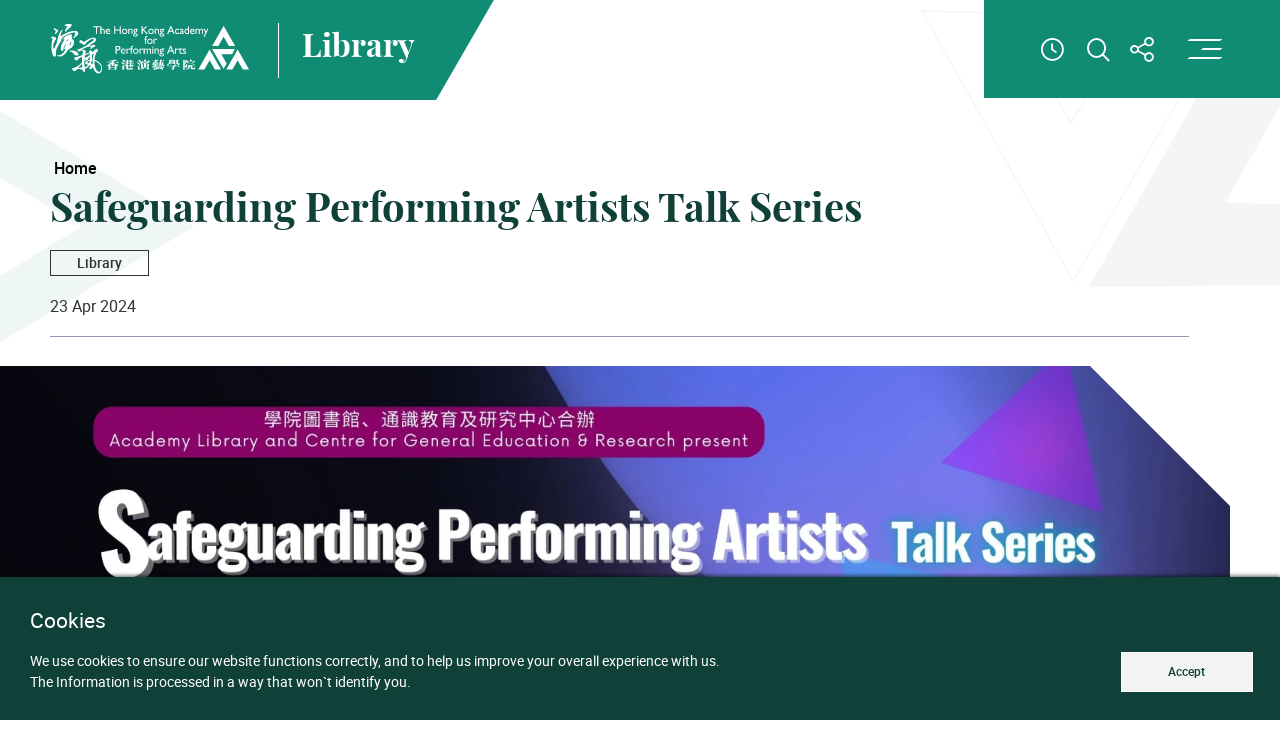

--- FILE ---
content_type: text/html; charset=UTF-8
request_url: https://www.hkapa.edu/library/news/safeguarding-performing-artists-talk-series
body_size: 25747
content:
<!DOCTYPE html>
<html class="header-fade no-js site-en site-school site-lib" lang="en">
    <head>
        <meta content="IE=edge" http-equiv="X-UA-Compatible">
        <meta name="format-detection" content="telephone=no" />
        

        <title>Safeguarding Performing Artists Talk Series | Library</title>
<meta charset="utf-8">
<meta name="viewport" content="width=device-width, initial-scale=1">
<meta name="csrf-token" content="pud2SZ0ld0tnmcpoOGuus8SWYGdch8KaCbjWpV9f">
<meta name="last-modified" content="2024-07-11T09:48:05">
<meta property="og:image" content="https://www.hkapa.edu/img/og/og_image_lib.jpg">
<meta property="og:image:width" content="1200">
<meta property="og:image:height" content="630">
<meta name="twitter:image" content="https://www.hkapa.edu/img/og/og_image_lib.jpg">
<meta property="og:url" content="https://www.hkapa.edu/library/news/safeguarding-performing-artists-talk-series">        <link rel="apple-touch-icon" sizes="180x180" href="https://www.hkapa.edu/img/favicon/apple-touch-icon.png">
        <link rel="icon" type="image/png" sizes="32x32" href="https://www.hkapa.edu/img/favicon/favicon-32x32.png">
        <link rel="icon" type="image/png" sizes="16x16" href="https://www.hkapa.edu/img/favicon/favicon-16x16.png">
        <link rel="manifest" href="https://www.hkapa.edu/img/favicon/site.webmanifest">
        <link rel="shortcut icon" href="https://www.hkapa.edu/img/favicon/favicon.ico">
        <meta name="msapplication-TileColor" content="#4f0b82">
        <meta name="msapplication-config" content="https://www.hkapa.edu/img/favicon/browserconfig.xml">
        <meta name="theme-color" content="#ffffff">
     <!--    <script>
            (function(i,s,o,g,r,a,m){i['GoogleAnalyticsObject']=r;i[r]=i[r]||function(){
            (i[r].q=i[r].q||[]).push(arguments)},i[r].l=1*new Date();a=s.createElement(o),
            m=s.getElementsByTagName(o)[0];a.async=1;a.src=g;m.parentNode.insertBefore(a,m)
            })(window,document,'script','https://www.google-analytics.com/analytics.js','ga');
            ga('create', 'UA-', 'auto');
            ga('send', 'pageview');
        </script> -->

        
        <script src="https://www.hkapa.edu/js/lib/aos.js"></script>
        <script src="https://www.hkapa.edu/js/lib/rellax.min.js"></script>

        <script src="https://www.hkapa.edu/js/lib/hls.min.js"></script>
        <script src="https://www.hkapa.edu/js/lib/plyr.min.js"></script>
        <script src="https://www.hkapa.edu/js/lib/videojs.min.js"></script>

        <script src="/js/manifest.js?id=29452644d54491d6d9976c42147c4446"></script>

                    <script src="/js/vendor-1656f0b4.js?id=83577442708da3d0b7ba774fe8b73e61"></script>
                    <script src="/js/vendor-3c892d87.js?id=f47e7a27eb2261ccc14c5ea508b4d04d"></script>
                    <script src="/js/vendor-7a5d1693.js?id=951a6a27df2eba1650e5e9ac33a734a4"></script>
                    <script src="/js/vendor-8ab63dfe.js?id=4065c641854de1e412abd6a6885489c4"></script>
                    <script src="/js/vendor-aacc2dbb.js?id=8f278bb9632abf53134c435fbcad5b81"></script>
                    <script src="/js/vendor-b49fab05.js?id=e4c9f4b21c2f59801cc0e941c1f6706b"></script>
                    <script src="/js/vendor-c0d76f48.js?id=15696cd5b5052ef2bce31a43c3af3660"></script>
                    <script src="/js/vendor-eb2fbf4c.js?id=12722dd1299e71e96d8ef21eb0eaab95"></script>
                    <script src="/js/vendor-f945abb9.js?id=5cf6cda2d40de18c7e5c7677a322c8cb"></script>
        
                <link href="/css/style-017397ff.css?id=0def775c7e3d5f287c398bb66d95eb6b" type="text/css" rel="stylesheet" />
                <link href="/css/style-2ec63bf6.css?id=b7bec3c43b2d667a1714e593ac82f7fc" type="text/css" rel="stylesheet" />
                
                    <script src="/js/app-49eac513.js?id=276b24a3a501ecf41ae14b2c838bb5f5" defer></script>
                    <script src="/js/app-55d0d55c.js?id=8d0d04ffa3b02d79a8f59e86cd1e7721" defer></script>
        
        <noscript>
            <style>
                [data-aos] {
                  pointer-events: auto !important;
                  visibility: visible !important;
                  opacity: 1 !important;
                  transform: none !important;
                }
            </style>
        </noscript>
        
                <!-- Google Tag Manager -->
<script>(function(w,d,s,l,i){w[l]=w[l]||[];w[l].push({'gtm.start':
new Date().getTime(),event:'gtm.js'});var f=d.getElementsByTagName(s)[0],
j=d.createElement(s),dl=l!='dataLayer'?'&l='+l:'';j.async=true;j.src=
'https://www.googletagmanager.com/gtm.js?id='+i+dl;f.parentNode.insertBefore(j,f);
})(window,document,'script','dataLayer','GTM-M5NFWNT');</script>
<!-- End Google Tag Manager -->
            
        <style>
.wnews {z-index: 2}
</style>

    </head>
    <body>
        

        <div class="wrapper">
            <noscript><div class="no-js-alert" data-nosnippet="true"><strong>Notice: </strong>JavaScript is not enabled. Please enable JavaScript to view this site.</div></noscript>

            <div data-server-rendered="true" id="app" data-page="{&quot;component&quot;:&quot;page-detail&quot;,&quot;props&quot;:{&quot;errors&quot;:{},&quot;base&quot;:{&quot;baseLocale&quot;:[{&quot;displayName&quot;:&quot;EN&quot;,&quot;pageUrl&quot;:&quot;/library/news/safeguarding-performing-artists-talk-series&quot;,&quot;rootUrl&quot;:&quot;/&quot;,&quot;baseUrl&quot;:&quot;/library&quot;,&quot;code&quot;:&quot;en-US&quot;,&quot;key&quot;:&quot;en&quot;,&quot;visible&quot;:false,&quot;active&quot;:true},{&quot;displayName&quot;:&quot;繁&quot;,&quot;pageUrl&quot;:&quot;/tch/library/news/safeguarding-performing-artists-talk-series&quot;,&quot;rootUrl&quot;:&quot;/tch/&quot;,&quot;baseUrl&quot;:&quot;/tch/library&quot;,&quot;code&quot;:&quot;zh-Hant&quot;,&quot;key&quot;:&quot;tc&quot;,&quot;visible&quot;:true,&quot;active&quot;:false},{&quot;displayName&quot;:&quot;简&quot;,&quot;pageUrl&quot;:&quot;/sch/library/news/safeguarding-performing-artists-talk-series&quot;,&quot;rootUrl&quot;:&quot;/sch/&quot;,&quot;baseUrl&quot;:&quot;/sch/library&quot;,&quot;code&quot;:&quot;zh-Hans&quot;,&quot;key&quot;:&quot;sc&quot;,&quot;visible&quot;:true,&quot;active&quot;:false}],&quot;site&quot;:{&quot;key&quot;:&quot;library&quot;,&quot;sname&quot;:null,&quot;name&quot;:&quot;Library&quot;,&quot;locale&quot;:&quot;en&quot;},&quot;socialItems&quot;:[{&quot;name&quot;:&quot;Facebook&quot;,&quot;href&quot;:&quot;https://www.facebook.com/HKAPA.edu&quot;,&quot;iconClass&quot;:&quot;ico--fb&quot;},{&quot;name&quot;:&quot;YouTube&quot;,&quot;href&quot;:&quot;https://www.youtube.com/HKAPAPR&quot;,&quot;iconClass&quot;:&quot;ico--yt&quot;},{&quot;name&quot;:&quot;Instagram&quot;,&quot;href&quot;:&quot;https://www.instagram.com/hkapa_edu&quot;,&quot;iconClass&quot;:&quot;ico--ig&quot;},{&quot;name&quot;:&quot;Twitter&quot;,&quot;href&quot;:&quot;https://twitter.com/hkapa&quot;,&quot;iconClass&quot;:&quot;ico--tw&quot;},{&quot;name&quot;:&quot;WeChat&quot;,&quot;iconClass&quot;:&quot;ico--wechat&quot;},{&quot;name&quot;:&quot;LinkedIn&quot;,&quot;href&quot;:&quot;https://www.linkedin.com/school/hkapa&quot;,&quot;iconClass&quot;:&quot;ico--in2&quot;}],&quot;wechatqrsrc&quot;:&quot;/img/img_wechat-qr.webp&quot;,&quot;header&quot;:[],&quot;main&quot;:[{&quot;data&quot;:{&quot;oid&quot;:null,&quot;urlkey&quot;:&quot;collections-resources&quot;,&quot;href&quot;:&quot;{\&quot;type\&quot;:\&quot;link\&quot;,\&quot;module\&quot;:\&quot;page\&quot;,\&quot;oid\&quot;:52575,\&quot;target\&quot;:\&quot;\&quot;}&quot;,&quot;visibility&quot;:&quot;show&quot;,&quot;open&quot;:true,&quot;title_en&quot;:&quot;Collections &amp; Resources&quot;,&quot;title_tch&quot;:&quot;館藏與資源&quot;,&quot;title_sch&quot;:&quot;馆藏与资源&quot;},&quot;id&quot;:&quot;DCP48XR5&quot;,&quot;children&quot;:[{&quot;data&quot;:{&quot;oid&quot;:null,&quot;urlkey&quot;:&quot;library-collection&quot;,&quot;href&quot;:&quot;{\&quot;type\&quot;:\&quot;link\&quot;,\&quot;module\&quot;:\&quot;page\&quot;,\&quot;oid\&quot;:39061,\&quot;target\&quot;:\&quot;\&quot;}&quot;,&quot;visibility&quot;:&quot;show&quot;,&quot;open&quot;:true,&quot;title_en&quot;:&quot;Library Collection&quot;,&quot;title_tch&quot;:&quot;圖書館藏品&quot;,&quot;title_sch&quot;:&quot;图书馆藏品&quot;},&quot;id&quot;:&quot;GMW0AMMI&quot;,&quot;title&quot;:&quot;Library Collection&quot;,&quot;href&quot;:&quot;/library/collections-resources/library-collection&quot;,&quot;target&quot;:&quot;&quot;},{&quot;data&quot;:{&quot;oid&quot;:null,&quot;urlkey&quot;:&quot;electronic-resources&quot;,&quot;href&quot;:&quot;{\&quot;href_en\&quot;:\&quot;https://libguides.hkapa.edu/az.php\&quot;,\&quot;href_tch\&quot;:\&quot;https://libguides.hkapa.edu/az.php\&quot;,\&quot;href_sch\&quot;:\&quot;https://libguides.hkapa.edu/az.php\&quot;,\&quot;target\&quot;:\&quot;_blank\&quot;}&quot;,&quot;visibility&quot;:&quot;show&quot;,&quot;open&quot;:true,&quot;title_en&quot;:&quot;Electronic Resources&quot;,&quot;title_tch&quot;:&quot;電子藏品&quot;,&quot;title_sch&quot;:&quot;电子藏品&quot;,&quot;undefined&quot;:&quot;on&quot;},&quot;id&quot;:&quot;4088Z9EU&quot;,&quot;title&quot;:&quot;Electronic Resources&quot;,&quot;href&quot;:&quot;https://libguides.hkapa.edu/az.php&quot;,&quot;target&quot;:&quot;_blank&quot;},{&quot;data&quot;:{&quot;oid&quot;:null,&quot;urlkey&quot;:&quot;digital-collections&quot;,&quot;href&quot;:&quot;{\&quot;type\&quot;:\&quot;link\&quot;,\&quot;module\&quot;:\&quot;page\&quot;,\&quot;oid\&quot;:54084,\&quot;target\&quot;:\&quot;\&quot;}&quot;,&quot;visibility&quot;:&quot;show&quot;,&quot;open&quot;:true,&quot;title_en&quot;:&quot;Digital Collections&quot;,&quot;title_tch&quot;:&quot;數碼藏品&quot;,&quot;title_sch&quot;:&quot;数码藏品&quot;},&quot;id&quot;:&quot;LS9LZVQG&quot;,&quot;children&quot;:[{&quot;data&quot;:{&quot;oid&quot;:null,&quot;urlkey&quot;:&quot;hkapa-digital&quot;,&quot;href&quot;:&quot;{\&quot;type\&quot;:\&quot;link\&quot;,\&quot;module\&quot;:\&quot;page\&quot;,\&quot;oid\&quot;:5802,\&quot;target\&quot;:\&quot;\&quot;}&quot;,&quot;visibility&quot;:&quot;show&quot;,&quot;open&quot;:true,&quot;title_en&quot;:&quot;HKAPA Digital&quot;,&quot;title_tch&quot;:&quot;演藝數碼資源&quot;,&quot;title_sch&quot;:&quot;演艺数码资源&quot;,&quot;undefined&quot;:&quot;&quot;},&quot;id&quot;:&quot;BICMSZ49&quot;,&quot;title&quot;:&quot;HKAPA Digital&quot;,&quot;href&quot;:&quot;/library/collections-resources/digital-collections/hkapa-digital&quot;,&quot;target&quot;:&quot;&quot;},{&quot;data&quot;:{&quot;oid&quot;:null,&quot;urlkey&quot;:&quot;audiominer&quot;,&quot;href&quot;:&quot;{\&quot;type\&quot;:\&quot;link\&quot;,\&quot;module\&quot;:\&quot;page\&quot;,\&quot;oid\&quot;:54086,\&quot;target\&quot;:\&quot;\&quot;}&quot;,&quot;visibility&quot;:&quot;show&quot;,&quot;open&quot;:true,&quot;title_en&quot;:&quot;AudioMiner&quot;,&quot;title_tch&quot;:&quot;聲效檢索系統&quot;,&quot;title_sch&quot;:&quot;声效检索系统&quot;},&quot;id&quot;:&quot;ELZUB7M5&quot;,&quot;title&quot;:&quot;AudioMiner&quot;,&quot;href&quot;:&quot;/library/collections-resources/digital-collections/audiominer&quot;,&quot;target&quot;:&quot;&quot;}],&quot;title&quot;:&quot;Digital Collections&quot;,&quot;href&quot;:&quot;/library/collections-resources/digital-collections&quot;,&quot;target&quot;:&quot;&quot;},{&quot;data&quot;:{&quot;oid&quot;:null,&quot;urlkey&quot;:&quot;graduate-profiles&quot;,&quot;href&quot;:&quot;{\&quot;type\&quot;:\&quot;link\&quot;,\&quot;module\&quot;:\&quot;page\&quot;,\&quot;oid\&quot;:48403,\&quot;target\&quot;:\&quot;\&quot;}&quot;,&quot;visibility&quot;:&quot;show&quot;,&quot;open&quot;:true,&quot;title_en&quot;:&quot;Graduate Profiles&quot;,&quot;title_tch&quot;:&quot;畢業生簡歷&quot;,&quot;title_sch&quot;:&quot;毕业生简历&quot;},&quot;id&quot;:&quot;XJ25M7E9&quot;,&quot;title&quot;:&quot;Graduate Profiles&quot;,&quot;href&quot;:&quot;/library/collections-resources/graduate-profiles&quot;,&quot;target&quot;:&quot;&quot;},{&quot;data&quot;:{&quot;oid&quot;:null,&quot;urlkey&quot;:&quot;course-reading-lists&quot;,&quot;href&quot;:&quot;{\&quot;href_en\&quot;:\&quot;http://libproxy.hkapa.edu/login?url=https://libapps.hkapa.edu/reading_list/\&quot;,\&quot;href_tch\&quot;:\&quot;http://libproxy.hkapa.edu/login?url=https://libapps.hkapa.edu/reading_list/\&quot;,\&quot;href_sch\&quot;:\&quot;http://libproxy.hkapa.edu/login?url=https://libapps.hkapa.edu/reading_list/\&quot;,\&quot;target\&quot;:\&quot;_blank\&quot;}&quot;,&quot;visibility&quot;:&quot;show&quot;,&quot;open&quot;:true,&quot;title_en&quot;:&quot;Course Reading Lists (Login Required)&quot;,&quot;title_tch&quot;:&quot;課程參考資料 (需要登入)&quot;,&quot;title_sch&quot;:&quot;课程参考资料 (需要登入)&quot;,&quot;undefined&quot;:&quot;on&quot;},&quot;id&quot;:&quot;8P1D304V&quot;,&quot;title&quot;:&quot;Course Reading Lists (Login Required)&quot;,&quot;href&quot;:&quot;http://libproxy.hkapa.edu/login?url=https://libapps.hkapa.edu/reading_list/&quot;,&quot;target&quot;:&quot;_blank&quot;},{&quot;data&quot;:{&quot;oid&quot;:null,&quot;urlkey&quot;:&quot;local-tv-programs&quot;,&quot;href&quot;:&quot;{\&quot;href_en\&quot;:\&quot;https://www.hkapa.edu/library/news/rthk-programmes\&quot;,\&quot;href_tch\&quot;:\&quot;https://www.hkapa.edu/tch/library/news/rthk-programmes\&quot;,\&quot;href_sch\&quot;:\&quot;https://www.hkapa.edu/sch/library/news/rthk-programmes\&quot;,\&quot;target\&quot;:\&quot;_blank\&quot;}&quot;,&quot;visibility&quot;:&quot;show&quot;,&quot;open&quot;:true,&quot;title_en&quot;:&quot;Local TV Programmes&quot;,&quot;title_tch&quot;:&quot;本地電視節目&quot;,&quot;title_sch&quot;:&quot;本地电视节目&quot;,&quot;undefined&quot;:&quot;on&quot;},&quot;id&quot;:&quot;637HXZLC&quot;,&quot;title&quot;:&quot;Local TV Programmes&quot;,&quot;href&quot;:&quot;https://www.hkapa.edu/library/news/rthk-programmes&quot;,&quot;target&quot;:&quot;_blank&quot;},{&quot;data&quot;:{&quot;oid&quot;:null,&quot;urlkey&quot;:&quot;new-additions&quot;,&quot;href&quot;:&quot;{\&quot;href_en\&quot;:\&quot;http://libapps.hkapa.edu/new_additions/\&quot;,\&quot;href_tch\&quot;:\&quot;http://libapps.hkapa.edu/new_additions/\&quot;,\&quot;href_sch\&quot;:\&quot;http://libapps.hkapa.edu/new_additions/\&quot;,\&quot;target\&quot;:\&quot;_blank\&quot;}&quot;,&quot;visibility&quot;:&quot;show&quot;,&quot;open&quot;:true,&quot;title_en&quot;:&quot;New Additions&quot;,&quot;title_tch&quot;:&quot;新增館藏&quot;,&quot;title_sch&quot;:&quot;新增馆藏&quot;,&quot;undefined&quot;:&quot;on&quot;},&quot;id&quot;:&quot;CQ23TEBM&quot;,&quot;title&quot;:&quot;New Additions&quot;,&quot;href&quot;:&quot;http://libapps.hkapa.edu/new_additions/&quot;,&quot;target&quot;:&quot;_blank&quot;},{&quot;data&quot;:{&quot;oid&quot;:null,&quot;urlkey&quot;:&quot;collection-development&quot;,&quot;href&quot;:&quot;{\&quot;type\&quot;:\&quot;link\&quot;,\&quot;module\&quot;:\&quot;page\&quot;,\&quot;oid\&quot;:52515,\&quot;target\&quot;:\&quot;\&quot;}&quot;,&quot;visibility&quot;:&quot;show&quot;,&quot;open&quot;:true,&quot;title_en&quot;:&quot;Collection Development&quot;,&quot;title_tch&quot;:&quot;館藏發展政策&quot;,&quot;title_sch&quot;:&quot;馆藏发展政策&quot;},&quot;id&quot;:&quot;AZHTY9R4&quot;,&quot;title&quot;:&quot;Collection Development&quot;,&quot;href&quot;:&quot;/library/collections-resources/collection-development&quot;,&quot;target&quot;:&quot;&quot;},{&quot;data&quot;:{&quot;oid&quot;:null,&quot;urlkey&quot;:&quot;suggest-a-purchase&quot;,&quot;href&quot;:&quot;{\&quot;type\&quot;:\&quot;link\&quot;,\&quot;module\&quot;:\&quot;page\&quot;,\&quot;oid\&quot;:51409,\&quot;target\&quot;:\&quot;\&quot;}&quot;,&quot;visibility&quot;:&quot;show&quot;,&quot;open&quot;:true,&quot;title_en&quot;:&quot;Suggest a Purchase&quot;,&quot;title_tch&quot;:&quot;採購建議&quot;,&quot;title_sch&quot;:&quot;采购建议&quot;},&quot;id&quot;:&quot;OSUWUKM9&quot;,&quot;title&quot;:&quot;Suggest a Purchase&quot;,&quot;href&quot;:&quot;/library/collections-resources/suggest-a-purchase&quot;,&quot;target&quot;:&quot;&quot;}],&quot;title&quot;:&quot;Collections &amp; Resources&quot;,&quot;href&quot;:&quot;/library/collections-resources&quot;,&quot;target&quot;:&quot;&quot;},{&quot;data&quot;:{&quot;oid&quot;:null,&quot;urlkey&quot;:&quot;services-facilities&quot;,&quot;href&quot;:&quot;{\&quot;type\&quot;:\&quot;link\&quot;,\&quot;module\&quot;:\&quot;page\&quot;,\&quot;oid\&quot;:53199,\&quot;target\&quot;:\&quot;\&quot;}&quot;,&quot;visibility&quot;:&quot;show&quot;,&quot;open&quot;:true,&quot;title_en&quot;:&quot;Services &amp; Facilities&quot;,&quot;title_tch&quot;:&quot;服務與設施&quot;,&quot;title_sch&quot;:&quot;服务与设施&quot;},&quot;id&quot;:&quot;7NP3Z29E&quot;,&quot;children&quot;:[{&quot;data&quot;:{&quot;oid&quot;:null,&quot;urlkey&quot;:&quot;lending-services&quot;,&quot;href&quot;:&quot;{\&quot;type\&quot;:\&quot;link\&quot;,\&quot;module\&quot;:\&quot;page\&quot;,\&quot;oid\&quot;:51976,\&quot;target\&quot;:\&quot;\&quot;}&quot;,&quot;visibility&quot;:&quot;show&quot;,&quot;open&quot;:true,&quot;title_en&quot;:&quot;Lending Services&quot;,&quot;title_tch&quot;:&quot;借閱服務&quot;,&quot;title_sch&quot;:&quot;借阅服务&quot;},&quot;id&quot;:&quot;2C3SQCBS&quot;,&quot;children&quot;:[{&quot;data&quot;:{&quot;oid&quot;:null,&quot;urlkey&quot;:&quot;borrowing-regulations&quot;,&quot;href&quot;:&quot;{\&quot;type\&quot;:\&quot;link\&quot;,\&quot;module\&quot;:\&quot;page\&quot;,\&quot;oid\&quot;:51968,\&quot;target\&quot;:\&quot;\&quot;}&quot;,&quot;visibility&quot;:&quot;show&quot;,&quot;open&quot;:true,&quot;title_en&quot;:&quot;Borrowing Regulations&quot;,&quot;title_tch&quot;:&quot;借閱規則&quot;,&quot;title_sch&quot;:&quot;借阅规则&quot;},&quot;id&quot;:&quot;EPPBZVCT&quot;,&quot;children&quot;:[{&quot;data&quot;:{&quot;oid&quot;:null,&quot;urlkey&quot;:&quot;borrowing-privileges-and-overdue-fines&quot;,&quot;href&quot;:&quot;{\&quot;type\&quot;:\&quot;link\&quot;,\&quot;module\&quot;:\&quot;page\&quot;,\&quot;oid\&quot;:51386,\&quot;target\&quot;:\&quot;\&quot;}&quot;,&quot;visibility&quot;:&quot;show&quot;,&quot;open&quot;:true,&quot;title_en&quot;:&quot;Borrowing Privileges and Overdue Fines&quot;,&quot;title_tch&quot;:&quot;借閱權限及逾期罰款&quot;,&quot;title_sch&quot;:&quot;借阅权限及逾期罚款&quot;},&quot;id&quot;:&quot;CT8B0QH3&quot;,&quot;title&quot;:&quot;Borrowing Privileges and Overdue Fines&quot;,&quot;href&quot;:&quot;/library/services-facilities/lending-services/borrowing-regulations/borrowing-privileges-and-overdue-fines&quot;,&quot;target&quot;:&quot;&quot;},{&quot;data&quot;:{&quot;oid&quot;:null,&quot;urlkey&quot;:&quot;reservations-renewals-and-recalls&quot;,&quot;href&quot;:&quot;{\&quot;type\&quot;:\&quot;link\&quot;,\&quot;module\&quot;:\&quot;page\&quot;,\&quot;oid\&quot;:51469,\&quot;target\&quot;:\&quot;\&quot;}&quot;,&quot;visibility&quot;:&quot;show&quot;,&quot;open&quot;:true,&quot;title_en&quot;:&quot;Reservations, Renewals, and Recalls&quot;,&quot;title_tch&quot;:&quot;預約、續借及催還&quot;,&quot;title_sch&quot;:&quot;预约、续借及催还&quot;},&quot;id&quot;:&quot;UZIZN7MM&quot;,&quot;title&quot;:&quot;Reservations, Renewals, and Recalls&quot;,&quot;href&quot;:&quot;/library/services-facilities/lending-services/borrowing-regulations/reservations-renewals-and-recalls&quot;,&quot;target&quot;:&quot;&quot;}],&quot;title&quot;:&quot;Borrowing Regulations&quot;,&quot;href&quot;:&quot;/library/services-facilities/lending-services/borrowing-regulations&quot;,&quot;target&quot;:&quot;&quot;},{&quot;data&quot;:{&quot;oid&quot;:null,&quot;urlkey&quot;:&quot;request-for-offsite-materials&quot;,&quot;href&quot;:&quot;{\&quot;type\&quot;:\&quot;link\&quot;,\&quot;module\&quot;:\&quot;page\&quot;,\&quot;oid\&quot;:51972,\&quot;target\&quot;:\&quot;\&quot;}&quot;,&quot;visibility&quot;:&quot;show&quot;,&quot;open&quot;:true,&quot;title_en&quot;:&quot;Request for Offsite materials&quot;,&quot;title_tch&quot;:&quot;預約借閱館藏&quot;,&quot;title_sch&quot;:&quot;预约借阅馆藏&quot;,&quot;undefined&quot;:&quot;Reservations, Renewals, and Recalls&quot;},&quot;id&quot;:&quot;GOVSH3NA&quot;,&quot;title&quot;:&quot;Request for Offsite materials&quot;,&quot;href&quot;:&quot;/library/services-facilities/lending-services/request-for-offsite-materials&quot;,&quot;target&quot;:&quot;&quot;},{&quot;data&quot;:{&quot;oid&quot;:null,&quot;urlkey&quot;:&quot;inter-campus-loans&quot;,&quot;href&quot;:&quot;{\&quot;type\&quot;:\&quot;link\&quot;,\&quot;module\&quot;:\&quot;page\&quot;,\&quot;oid\&quot;:51971,\&quot;target\&quot;:\&quot;\&quot;}&quot;,&quot;visibility&quot;:&quot;show&quot;,&quot;open&quot;:true,&quot;title_en&quot;:&quot;Inter-Campus Loans&quot;,&quot;title_tch&quot;:&quot;院內館際互借服務&quot;,&quot;title_sch&quot;:&quot;院内馆际互借服务&quot;},&quot;id&quot;:&quot;S6P301UC&quot;,&quot;title&quot;:&quot;Inter-Campus Loans&quot;,&quot;href&quot;:&quot;/library/services-facilities/lending-services/inter-campus-loans&quot;,&quot;target&quot;:&quot;&quot;},{&quot;data&quot;:{&quot;oid&quot;:null,&quot;urlkey&quot;:&quot;equipment-accessories-for-loan&quot;,&quot;href&quot;:&quot;{\&quot;type\&quot;:\&quot;link\&quot;,\&quot;module\&quot;:\&quot;page\&quot;,\&quot;oid\&quot;:51975,\&quot;target\&quot;:\&quot;\&quot;}&quot;,&quot;visibility&quot;:&quot;show&quot;,&quot;open&quot;:true,&quot;title_en&quot;:&quot;Equipment &amp; Accessories for Loan&quot;,&quot;title_tch&quot;:&quot;外借設備&quot;,&quot;title_sch&quot;:&quot;外借设备&quot;},&quot;id&quot;:&quot;VHSZ2TVQ&quot;,&quot;title&quot;:&quot;Equipment &amp; Accessories for Loan&quot;,&quot;href&quot;:&quot;/library/services-facilities/lending-services/equipment-accessories-for-loan&quot;,&quot;target&quot;:&quot;&quot;},{&quot;data&quot;:{&quot;oid&quot;:null,&quot;urlkey&quot;:&quot;inter-library-loan-service&quot;,&quot;href&quot;:&quot;{\&quot;type\&quot;:\&quot;link\&quot;,\&quot;module\&quot;:\&quot;page\&quot;,\&quot;oid\&quot;:51969,\&quot;target\&quot;:\&quot;\&quot;}&quot;,&quot;visibility&quot;:&quot;show&quot;,&quot;open&quot;:true,&quot;title_en&quot;:&quot;Inter-Library Loan Service&quot;,&quot;title_tch&quot;:&quot;館際互借服務&quot;,&quot;title_sch&quot;:&quot;馆际互借服务&quot;},&quot;id&quot;:&quot;HHDZLBEV&quot;,&quot;title&quot;:&quot;Inter-Library Loan Service&quot;,&quot;href&quot;:&quot;/library/services-facilities/lending-services/inter-library-loan-service&quot;,&quot;target&quot;:&quot;&quot;},{&quot;data&quot;:{&quot;oid&quot;:null,&quot;urlkey&quot;:&quot;library-card-applications&quot;,&quot;href&quot;:&quot;{\&quot;type\&quot;:\&quot;link\&quot;,\&quot;module\&quot;:\&quot;page\&quot;,\&quot;oid\&quot;:51974,\&quot;target\&quot;:\&quot;\&quot;}&quot;,&quot;visibility&quot;:&quot;show&quot;,&quot;open&quot;:true,&quot;title_en&quot;:&quot;Library Card Applications&quot;,&quot;title_tch&quot;:&quot;申請圖書証&quot;,&quot;title_sch&quot;:&quot;申请图书证&quot;},&quot;id&quot;:&quot;Y3JRFI7B&quot;,&quot;title&quot;:&quot;Library Card Applications&quot;,&quot;href&quot;:&quot;/library/services-facilities/lending-services/library-card-applications&quot;,&quot;target&quot;:&quot;&quot;}],&quot;title&quot;:&quot;Lending Services&quot;,&quot;href&quot;:&quot;/library/services-facilities/lending-services&quot;,&quot;target&quot;:&quot;&quot;},{&quot;data&quot;:{&quot;oid&quot;:null,&quot;urlkey&quot;:&quot;facilities&quot;,&quot;href&quot;:&quot;{\&quot;href_en\&quot;:\&quot;https://www.hkapa.edu/library/page/detail/68826\&quot;,\&quot;href_tch\&quot;:\&quot;https://www.hkapa.edu/tch/library/page/detail/68826\&quot;,\&quot;href_sch\&quot;:\&quot;https://www.hkapa.edu/sch/library/page/detail/68826\&quot;,\&quot;target\&quot;:\&quot;\&quot;}&quot;,&quot;visibility&quot;:&quot;show&quot;,&quot;open&quot;:true,&quot;title_en&quot;:&quot;Facilities&quot;,&quot;title_tch&quot;:&quot;設施&quot;,&quot;title_sch&quot;:&quot;设施&quot;,&quot;undefined&quot;:&quot;https://www.hkapa.edu/library/page/detail/68826&quot;},&quot;id&quot;:&quot;1LCE22MO&quot;,&quot;children&quot;:[{&quot;data&quot;:{&quot;oid&quot;:null,&quot;urlkey&quot;:&quot;academy-library&quot;,&quot;href&quot;:&quot;{\&quot;type\&quot;:\&quot;link\&quot;,\&quot;module\&quot;:\&quot;page\&quot;,\&quot;oid\&quot;:51965,\&quot;target\&quot;:\&quot;\&quot;}&quot;,&quot;visibility&quot;:&quot;show&quot;,&quot;open&quot;:true,&quot;title_en&quot;:&quot;Academy Library&quot;,&quot;title_tch&quot;:&quot;學院圖書館&quot;,&quot;title_sch&quot;:&quot;学院图书馆&quot;,&quot;undefined&quot;:&quot;Services &amp; Facilities&quot;},&quot;id&quot;:&quot;29VHTI2O&quot;,&quot;title&quot;:&quot;Academy Library&quot;,&quot;href&quot;:&quot;/library/services-facilities/facilities/academy-library&quot;,&quot;target&quot;:&quot;&quot;},{&quot;data&quot;:{&quot;oid&quot;:null,&quot;urlkey&quot;:&quot;film-and-television-library&quot;,&quot;href&quot;:&quot;{\&quot;type\&quot;:\&quot;link\&quot;,\&quot;module\&quot;:\&quot;page\&quot;,\&quot;oid\&quot;:51966,\&quot;target\&quot;:\&quot;\&quot;}&quot;,&quot;visibility&quot;:&quot;show&quot;,&quot;open&quot;:true,&quot;title_en&quot;:&quot;Film and Television Library&quot;,&quot;title_tch&quot;:&quot;電影電視圖書館&quot;,&quot;title_sch&quot;:&quot;电影电视图书馆&quot;},&quot;id&quot;:&quot;DN0JAS7E&quot;,&quot;title&quot;:&quot;Film and Television Library&quot;,&quot;href&quot;:&quot;/library/services-facilities/facilities/film-and-television-library&quot;,&quot;target&quot;:&quot;&quot;}],&quot;title&quot;:&quot;Facilities&quot;,&quot;href&quot;:&quot;https://www.hkapa.edu/library/page/detail/68826&quot;,&quot;target&quot;:&quot;&quot;},{&quot;data&quot;:{&quot;oid&quot;:null,&quot;urlkey&quot;:&quot;wi-fi-connection&quot;,&quot;href&quot;:&quot;{\&quot;type\&quot;:\&quot;link\&quot;,\&quot;module\&quot;:\&quot;page\&quot;,\&quot;oid\&quot;:51962,\&quot;target\&quot;:\&quot;\&quot;}&quot;,&quot;visibility&quot;:&quot;show&quot;,&quot;open&quot;:true,&quot;title_en&quot;:&quot;Wi-Fi Connection&quot;,&quot;title_tch&quot;:&quot;連接無線網絡&quot;,&quot;title_sch&quot;:&quot;连接无线网络&quot;},&quot;id&quot;:&quot;EMLELWU3&quot;,&quot;title&quot;:&quot;Wi-Fi Connection&quot;,&quot;href&quot;:&quot;/library/services-facilities/wi-fi-connection&quot;,&quot;target&quot;:&quot;&quot;},{&quot;data&quot;:{&quot;oid&quot;:null,&quot;urlkey&quot;:&quot;printing-scanning-and-photocopying-services&quot;,&quot;href&quot;:&quot;{\&quot;type\&quot;:\&quot;link\&quot;,\&quot;module\&quot;:\&quot;page\&quot;,\&quot;oid\&quot;:51961,\&quot;target\&quot;:\&quot;\&quot;}&quot;,&quot;visibility&quot;:&quot;show&quot;,&quot;open&quot;:true,&quot;title_en&quot;:&quot;Printing, Scanning and  Photocopying Services&quot;,&quot;title_tch&quot;:&quot;打印，掃描及影印服務&quot;,&quot;title_sch&quot;:&quot;打印，扫描及影印服务&quot;},&quot;id&quot;:&quot;IQ20MU7D&quot;,&quot;title&quot;:&quot;Printing, Scanning and  Photocopying Services&quot;,&quot;href&quot;:&quot;/library/services-facilities/printing-scanning-and-photocopying-services&quot;,&quot;target&quot;:&quot;&quot;},{&quot;data&quot;:{&quot;oid&quot;:null,&quot;urlkey&quot;:&quot;e-forms&quot;,&quot;href&quot;:&quot;{\&quot;type\&quot;:\&quot;link\&quot;,\&quot;module\&quot;:\&quot;page\&quot;,\&quot;oid\&quot;:51573,\&quot;target\&quot;:\&quot;\&quot;}&quot;,&quot;visibility&quot;:&quot;show&quot;,&quot;open&quot;:true,&quot;title_en&quot;:&quot;E-Forms&quot;,&quot;title_tch&quot;:&quot;電子表格&quot;,&quot;title_sch&quot;:&quot;电子表格&quot;},&quot;id&quot;:&quot;AKGD612A&quot;,&quot;title&quot;:&quot;E-Forms&quot;,&quot;href&quot;:&quot;/library/services-facilities/e-forms&quot;,&quot;target&quot;:&quot;&quot;},{&quot;data&quot;:{&quot;oid&quot;:null,&quot;urlkey&quot;:&quot;using-other-libraries&quot;,&quot;href&quot;:&quot;{\&quot;type\&quot;:\&quot;link\&quot;,\&quot;module\&quot;:\&quot;page\&quot;,\&quot;oid\&quot;:53197,\&quot;target\&quot;:\&quot;\&quot;}&quot;,&quot;visibility&quot;:&quot;show&quot;,&quot;open&quot;:true,&quot;title_en&quot;:&quot;Using Other Libraries&quot;,&quot;title_tch&quot;:&quot;使用其他圖書館&quot;,&quot;title_sch&quot;:&quot;使用其他图书馆&quot;},&quot;id&quot;:&quot;SQWOOVB4&quot;,&quot;children&quot;:[{&quot;data&quot;:{&quot;oid&quot;:null,&quot;urlkey&quot;:&quot;access-to-other-libraries&quot;,&quot;href&quot;:&quot;{\&quot;type\&quot;:\&quot;link\&quot;,\&quot;module\&quot;:\&quot;page\&quot;,\&quot;oid\&quot;:51574,\&quot;target\&quot;:\&quot;\&quot;}&quot;,&quot;visibility&quot;:&quot;show&quot;,&quot;open&quot;:true,&quot;title_en&quot;:&quot;Access to Other Libraries&quot;,&quot;title_tch&quot;:&quot;使用其他大專院校圖書館&quot;,&quot;title_sch&quot;:&quot;使用其他大专院校图书馆&quot;,&quot;undefined&quot;:&quot;Using Other Libraries&quot;},&quot;id&quot;:&quot;ZHEJ98ZJ&quot;,&quot;title&quot;:&quot;Access to Other Libraries&quot;,&quot;href&quot;:&quot;/library/services-facilities/using-other-libraries/access-to-other-libraries&quot;,&quot;target&quot;:&quot;&quot;},{&quot;data&quot;:{&quot;oid&quot;:null,&quot;urlkey&quot;:&quot;other-library-catalogues&quot;,&quot;href&quot;:&quot;{\&quot;type\&quot;:\&quot;link\&quot;,\&quot;module\&quot;:\&quot;page\&quot;,\&quot;oid\&quot;:53198,\&quot;target\&quot;:\&quot;\&quot;}&quot;,&quot;visibility&quot;:&quot;show&quot;,&quot;open&quot;:true,&quot;title_en&quot;:&quot;Other Library Catalogues&quot;,&quot;title_tch&quot;:&quot;其他圖書館目錄&quot;,&quot;title_sch&quot;:&quot;其他图书馆目录&quot;},&quot;id&quot;:&quot;CHG4QZ3I&quot;,&quot;title&quot;:&quot;Other Library Catalogues&quot;,&quot;href&quot;:&quot;/library/services-facilities/using-other-libraries/other-library-catalogues&quot;,&quot;target&quot;:&quot;&quot;}],&quot;title&quot;:&quot;Using Other Libraries&quot;,&quot;href&quot;:&quot;/library/services-facilities/using-other-libraries&quot;,&quot;target&quot;:&quot;&quot;}],&quot;title&quot;:&quot;Services &amp; Facilities&quot;,&quot;href&quot;:&quot;/library/services-facilities&quot;,&quot;target&quot;:&quot;&quot;},{&quot;data&quot;:{&quot;oid&quot;:null,&quot;urlkey&quot;:&quot;user-support&quot;,&quot;href&quot;:&quot;{\&quot;type\&quot;:\&quot;link\&quot;,\&quot;module\&quot;:\&quot;page\&quot;,\&quot;oid\&quot;:52574,\&quot;target\&quot;:\&quot;\&quot;}&quot;,&quot;visibility&quot;:&quot;show&quot;,&quot;open&quot;:true,&quot;title_en&quot;:&quot;User Support&quot;,&quot;title_tch&quot;:&quot;學習支援&quot;,&quot;title_sch&quot;:&quot;学习支援&quot;},&quot;id&quot;:&quot;HQVNYPA0&quot;,&quot;children&quot;:[{&quot;data&quot;:{&quot;oid&quot;:null,&quot;urlkey&quot;:&quot;library-orientations-workshops&quot;,&quot;href&quot;:&quot;{\&quot;type\&quot;:\&quot;link\&quot;,\&quot;module\&quot;:\&quot;page\&quot;,\&quot;oid\&quot;:52489,\&quot;target\&quot;:\&quot;\&quot;}&quot;,&quot;visibility&quot;:&quot;show&quot;,&quot;open&quot;:true,&quot;title_en&quot;:&quot;Library Orientations &amp; Workshops&quot;,&quot;title_tch&quot;:&quot;圖書館迎新與工作坊&quot;,&quot;title_sch&quot;:&quot;图书馆迎新与工作坊&quot;},&quot;id&quot;:&quot;28GIE58V&quot;,&quot;title&quot;:&quot;Library Orientations &amp; Workshops&quot;,&quot;href&quot;:&quot;/library/user-support/library-orientations-workshops&quot;,&quot;target&quot;:&quot;&quot;},{&quot;data&quot;:{&quot;oid&quot;:null,&quot;urlkey&quot;:&quot;reference-consultation-services&quot;,&quot;href&quot;:&quot;{\&quot;type\&quot;:\&quot;link\&quot;,\&quot;module\&quot;:\&quot;page\&quot;,\&quot;oid\&quot;:52488,\&quot;target\&quot;:\&quot;\&quot;}&quot;,&quot;visibility&quot;:&quot;show&quot;,&quot;open&quot;:true,&quot;title_en&quot;:&quot;Reference &amp; Consultation Services&quot;,&quot;title_tch&quot;:&quot;參考諮詢服務&quot;,&quot;title_sch&quot;:&quot;参考谘询服务&quot;},&quot;id&quot;:&quot;6870AVS9&quot;,&quot;title&quot;:&quot;Reference &amp; Consultation Services&quot;,&quot;href&quot;:&quot;/library/user-support/reference-consultation-services&quot;,&quot;target&quot;:&quot;&quot;},{&quot;data&quot;:{&quot;oid&quot;:null,&quot;urlkey&quot;:&quot;show-talent-lib&quot;,&quot;href&quot;:&quot;{\&quot;type\&quot;:\&quot;link\&quot;,\&quot;module\&quot;:\&quot;page\&quot;,\&quot;oid\&quot;:54766,\&quot;target\&quot;:\&quot;\&quot;}&quot;,&quot;visibility&quot;:&quot;show&quot;,&quot;open&quot;:true,&quot;title_en&quot;:&quot;Show Talent @Lib&quot;,&quot;title_tch&quot;:&quot;展藝 @Lib&quot;,&quot;title_sch&quot;:&quot;展艺 @Lib&quot;},&quot;id&quot;:&quot;2S76SF7Q&quot;,&quot;title&quot;:&quot;Show Talent @Lib&quot;,&quot;href&quot;:&quot;/library/user-support/show-talent-lib&quot;,&quot;target&quot;:&quot;&quot;},{&quot;data&quot;:{&quot;oid&quot;:null,&quot;urlkey&quot;:&quot;subject-liaisons&quot;,&quot;href&quot;:&quot;{\&quot;type\&quot;:\&quot;link\&quot;,\&quot;module\&quot;:\&quot;page\&quot;,\&quot;oid\&quot;:52487,\&quot;target\&quot;:\&quot;\&quot;}&quot;,&quot;visibility&quot;:&quot;show&quot;,&quot;open&quot;:true,&quot;title_en&quot;:&quot;Subject Liaisons&quot;,&quot;title_tch&quot;:&quot;學科聯絡&quot;,&quot;title_sch&quot;:&quot;学科联络&quot;},&quot;id&quot;:&quot;QIHMZ46S&quot;,&quot;title&quot;:&quot;Subject Liaisons&quot;,&quot;href&quot;:&quot;/library/user-support/subject-liaisons&quot;,&quot;target&quot;:&quot;&quot;},{&quot;data&quot;:{&quot;oid&quot;:null,&quot;urlkey&quot;:&quot;it-services-support&quot;,&quot;href&quot;:&quot;{\&quot;type\&quot;:\&quot;link\&quot;,\&quot;module\&quot;:\&quot;page\&quot;,\&quot;oid\&quot;:52490,\&quot;target\&quot;:\&quot;\&quot;}&quot;,&quot;visibility&quot;:&quot;show&quot;,&quot;open&quot;:true,&quot;title_en&quot;:&quot;IT Services &amp; Support&quot;,&quot;title_tch&quot;:&quot;資訊科技服務與支援&quot;,&quot;title_sch&quot;:&quot;资讯科技服务与支援&quot;},&quot;id&quot;:&quot;XLGWG8JW&quot;,&quot;title&quot;:&quot;IT Services &amp; Support&quot;,&quot;href&quot;:&quot;/library/user-support/it-services-support&quot;,&quot;target&quot;:&quot;&quot;},{&quot;data&quot;:{&quot;oid&quot;:null,&quot;urlkey&quot;:&quot;library-guides&quot;,&quot;href&quot;:&quot;{\&quot;href_en\&quot;:\&quot;https://libguides.hkapa.edu\&quot;,\&quot;href_tch\&quot;:\&quot;https://libguides.hkapa.edu\&quot;,\&quot;href_sch\&quot;:\&quot;https://libguides.hkapa.edu\&quot;,\&quot;target\&quot;:\&quot;_blank\&quot;}&quot;,&quot;visibility&quot;:&quot;show&quot;,&quot;open&quot;:true,&quot;title_en&quot;:&quot;Library Guides&quot;,&quot;title_tch&quot;:&quot;圖書館指引&quot;,&quot;title_sch&quot;:&quot;图书馆指引&quot;,&quot;undefined&quot;:&quot;on&quot;},&quot;id&quot;:&quot;RMDOEOSJ&quot;,&quot;title&quot;:&quot;Library Guides&quot;,&quot;href&quot;:&quot;https://libguides.hkapa.edu&quot;,&quot;target&quot;:&quot;_blank&quot;},{&quot;data&quot;:{&quot;oid&quot;:null,&quot;urlkey&quot;:&quot;copyright-in-teaching-learning&quot;,&quot;href&quot;:&quot;{\&quot;href_en\&quot;:\&quot;http://libguides.hkapa.edu/copyright\&quot;,\&quot;href_tch\&quot;:\&quot;http://libguides.hkapa.edu/copyright\&quot;,\&quot;href_sch\&quot;:\&quot;http://libguides.hkapa.edu/copyright\&quot;,\&quot;target\&quot;:\&quot;_blank\&quot;}&quot;,&quot;visibility&quot;:&quot;show&quot;,&quot;open&quot;:true,&quot;title_en&quot;:&quot;Copyright in Teaching &amp; Learning&quot;,&quot;title_tch&quot;:&quot;版權與教學&quot;,&quot;title_sch&quot;:&quot;版权与教学&quot;,&quot;undefined&quot;:&quot;on&quot;},&quot;id&quot;:&quot;XYUI2X5T&quot;,&quot;title&quot;:&quot;Copyright in Teaching &amp; Learning&quot;,&quot;href&quot;:&quot;http://libguides.hkapa.edu/copyright&quot;,&quot;target&quot;:&quot;_blank&quot;}],&quot;title&quot;:&quot;User Support&quot;,&quot;href&quot;:&quot;/library/user-support&quot;,&quot;target&quot;:&quot;&quot;},{&quot;data&quot;:{&quot;oid&quot;:null,&quot;urlkey&quot;:&quot;user-privileges&quot;,&quot;href&quot;:&quot;{\&quot;type\&quot;:\&quot;link\&quot;,\&quot;module\&quot;:\&quot;page\&quot;,\&quot;oid\&quot;:52483,\&quot;target\&quot;:\&quot;\&quot;}&quot;,&quot;visibility&quot;:&quot;show&quot;,&quot;open&quot;:true,&quot;title_en&quot;:&quot;User Privileges&quot;,&quot;title_tch&quot;:&quot;讀者可享服務&quot;,&quot;title_sch&quot;:&quot;读者可享服务&quot;},&quot;id&quot;:&quot;LCQJKXSS&quot;,&quot;children&quot;:[{&quot;data&quot;:{&quot;oid&quot;:null,&quot;urlkey&quot;:&quot;undergraduate-and-post-secondary-programmes-students&quot;,&quot;href&quot;:&quot;{\&quot;href_en\&quot;:\&quot;https://libguides.hkapa.edu/undergraduate\&quot;,\&quot;href_tch\&quot;:\&quot;https://libguides.hkapa.edu/undergraduate_chi\&quot;,\&quot;href_sch\&quot;:\&quot;https://libguides.hkapa.edu/undergraduate_chi\&quot;,\&quot;target\&quot;:\&quot;_blank\&quot;}&quot;,&quot;visibility&quot;:&quot;show&quot;,&quot;open&quot;:true,&quot;title_en&quot;:&quot;Undergraduate and Post-secondary Programmes Students (including Visiting and Exchange Students)&quot;,&quot;title_tch&quot;:&quot;本科生及大專課程學生 (包括訪問學生及交換生)&quot;,&quot;title_sch&quot;:&quot;本科生及大专课程学生 (包括访问学生及交换生)&quot;,&quot;undefined&quot;:&quot;on&quot;},&quot;id&quot;:&quot;R3J90XR8&quot;,&quot;title&quot;:&quot;Undergraduate and Post-secondary Programmes Students (including Visiting and Exchange Students)&quot;,&quot;href&quot;:&quot;https://libguides.hkapa.edu/undergraduate&quot;,&quot;target&quot;:&quot;_blank&quot;},{&quot;data&quot;:{&quot;oid&quot;:null,&quot;urlkey&quot;:&quot;postgraduate-students&quot;,&quot;href&quot;:&quot;{\&quot;href_en\&quot;:\&quot;https://libguides.hkapa.edu/postgraduate\&quot;,\&quot;href_tch\&quot;:\&quot;https://libguides.hkapa.edu/postgraduate_chi\&quot;,\&quot;href_sch\&quot;:\&quot;https://libguides.hkapa.edu/postgraduate_chi\&quot;,\&quot;target\&quot;:\&quot;_blank\&quot;}&quot;,&quot;visibility&quot;:&quot;show&quot;,&quot;open&quot;:true,&quot;title_en&quot;:&quot;Postgraduate Students&quot;,&quot;title_tch&quot;:&quot;研究生&quot;,&quot;title_sch&quot;:&quot;研究生&quot;,&quot;undefined&quot;:&quot;on&quot;},&quot;id&quot;:&quot;4BM3Y3DQ&quot;,&quot;title&quot;:&quot;Postgraduate Students&quot;,&quot;href&quot;:&quot;https://libguides.hkapa.edu/postgraduate&quot;,&quot;target&quot;:&quot;_blank&quot;},{&quot;data&quot;:{&quot;oid&quot;:null,&quot;urlkey&quot;:&quot;full-time-academic-staff&quot;,&quot;href&quot;:&quot;{\&quot;href_en\&quot;:\&quot;https://libguides.hkapa.edu/ft_academic_staff\&quot;,\&quot;href_tch\&quot;:\&quot;https://libguides.hkapa.edu/ft_academic_staff_chi\&quot;,\&quot;href_sch\&quot;:\&quot;https://libguides.hkapa.edu/ft_academic_staff_chi\&quot;,\&quot;target\&quot;:\&quot;_blank\&quot;}&quot;,&quot;visibility&quot;:&quot;show&quot;,&quot;open&quot;:true,&quot;title_en&quot;:&quot;Full-Time Academic Staff&quot;,&quot;title_tch&quot;:&quot;全職教學職員&quot;,&quot;title_sch&quot;:&quot;全职教学职员&quot;,&quot;undefined&quot;:&quot;User Privileges&quot;},&quot;id&quot;:&quot;IEYUDNSL&quot;,&quot;title&quot;:&quot;Full-Time Academic Staff&quot;,&quot;href&quot;:&quot;https://libguides.hkapa.edu/ft_academic_staff&quot;,&quot;target&quot;:&quot;_blank&quot;},{&quot;data&quot;:{&quot;oid&quot;:null,&quot;urlkey&quot;:&quot;part-time-academic-staff&quot;,&quot;href&quot;:&quot;{\&quot;href_en\&quot;:\&quot;https://libguides.hkapa.edu/pt_academic_staff\&quot;,\&quot;href_tch\&quot;:\&quot;https://libguides.hkapa.edu/pt_academic_staff_chi\&quot;,\&quot;href_sch\&quot;:\&quot;https://libguides.hkapa.edu/pt_academic_staff_chi\&quot;,\&quot;target\&quot;:\&quot;_blank\&quot;}&quot;,&quot;visibility&quot;:&quot;show&quot;,&quot;open&quot;:true,&quot;title_en&quot;:&quot;Part-Time Academic Staff&quot;,&quot;title_tch&quot;:&quot;兼職教學職員&quot;,&quot;title_sch&quot;:&quot;兼职教学职员&quot;,&quot;undefined&quot;:&quot;User Privileges&quot;},&quot;id&quot;:&quot;4BKKME5V&quot;,&quot;title&quot;:&quot;Part-Time Academic Staff&quot;,&quot;href&quot;:&quot;https://libguides.hkapa.edu/pt_academic_staff&quot;,&quot;target&quot;:&quot;_blank&quot;},{&quot;data&quot;:{&quot;oid&quot;:null,&quot;urlkey&quot;:&quot;full-time-non-academic-staff&quot;,&quot;href&quot;:&quot;{\&quot;href_en\&quot;:\&quot;https://libguides.hkapa.edu/ft_non_academic_staff\&quot;,\&quot;href_tch\&quot;:\&quot;https://libguides.hkapa.edu/ft_non_academic_staff_chi\&quot;,\&quot;href_sch\&quot;:\&quot;https://libguides.hkapa.edu/ft_non_academic_staff_chi\&quot;,\&quot;target\&quot;:\&quot;_blank\&quot;}&quot;,&quot;visibility&quot;:&quot;show&quot;,&quot;open&quot;:true,&quot;title_en&quot;:&quot;Full-Time Non-Academic Staff&quot;,&quot;title_tch&quot;:&quot;全職非教學職員&quot;,&quot;title_sch&quot;:&quot;全职非教学职员&quot;,&quot;undefined&quot;:&quot;User Privileges&quot;},&quot;id&quot;:&quot;6JTJ0XQR&quot;,&quot;title&quot;:&quot;Full-Time Non-Academic Staff&quot;,&quot;href&quot;:&quot;https://libguides.hkapa.edu/ft_non_academic_staff&quot;,&quot;target&quot;:&quot;_blank&quot;},{&quot;data&quot;:{&quot;oid&quot;:null,&quot;urlkey&quot;:&quot;council-members&quot;,&quot;href&quot;:&quot;{\&quot;href_en\&quot;:\&quot;https://libguides.hkapa.edu/council_members\&quot;,\&quot;href_tch\&quot;:\&quot;https://libguides.hkapa.edu/council_members_chi\&quot;,\&quot;href_sch\&quot;:\&quot;https://libguides.hkapa.edu/council_members_chi\&quot;,\&quot;target\&quot;:\&quot;_blank\&quot;}&quot;,&quot;visibility&quot;:&quot;show&quot;,&quot;open&quot;:true,&quot;title_en&quot;:&quot;Council Members&quot;,&quot;title_tch&quot;:&quot;學院校董會成員&quot;,&quot;title_sch&quot;:&quot;学院校董会成员&quot;,&quot;undefined&quot;:&quot;https://libguides.hkapa.edu/council_members_chi&quot;},&quot;id&quot;:&quot;IDSND3FM&quot;,&quot;title&quot;:&quot;Council Members&quot;,&quot;href&quot;:&quot;https://libguides.hkapa.edu/council_members&quot;,&quot;target&quot;:&quot;_blank&quot;},{&quot;data&quot;:{&quot;oid&quot;:null,&quot;urlkey&quot;:&quot;former-full-time-staff-of-long-service&quot;,&quot;href&quot;:&quot;{\&quot;href_en\&quot;:\&quot;https://libguides.hkapa.edu/long_service_staff\&quot;,\&quot;href_tch\&quot;:\&quot;https://libguides.hkapa.edu/long_service_staff_chi\&quot;,\&quot;href_sch\&quot;:\&quot;https://libguides.hkapa.edu/long_service_staff_chi\&quot;,\&quot;target\&quot;:\&quot;_blank\&quot;}&quot;,&quot;visibility&quot;:&quot;show&quot;,&quot;open&quot;:true,&quot;title_en&quot;:&quot;Former Full-Time Staff of Long Service&quot;,&quot;title_tch&quot;:&quot;前長期服務全職教職員&quot;,&quot;title_sch&quot;:&quot;前长期服务全职教职员&quot;,&quot;undefined&quot;:&quot;User Privileges&quot;},&quot;id&quot;:&quot;1DJ9ZOVI&quot;,&quot;title&quot;:&quot;Former Full-Time Staff of Long Service&quot;,&quot;href&quot;:&quot;https://libguides.hkapa.edu/long_service_staff&quot;,&quot;target&quot;:&quot;_blank&quot;},{&quot;data&quot;:{&quot;oid&quot;:null,&quot;urlkey&quot;:&quot;academy-graduates-and-other-library-borrowing-card-holders&quot;,&quot;href&quot;:&quot;{\&quot;href_en\&quot;:\&quot;https://libguides.hkapa.edu/alumni_and_other_borrowers\&quot;,\&quot;href_tch\&quot;:\&quot;https://libguides.hkapa.edu/alumni_and_other_borrowers_chi\&quot;,\&quot;href_sch\&quot;:\&quot;https://libguides.hkapa.edu/alumni_and_other_borrowers_chi\&quot;,\&quot;target\&quot;:\&quot;_blank\&quot;}&quot;,&quot;visibility&quot;:&quot;show&quot;,&quot;open&quot;:true,&quot;title_en&quot;:&quot;Academy Graduates and Other Library Borrowing Card Holders&quot;,&quot;title_tch&quot;:&quot;演藝學院畢業生及其他借閱証持有人士&quot;,&quot;title_sch&quot;:&quot;演艺学院毕业生及其他借阅证持有人士&quot;,&quot;undefined&quot;:&quot;User Privileges&quot;},&quot;id&quot;:&quot;IV5WLBD6&quot;,&quot;title&quot;:&quot;Academy Graduates and Other Library Borrowing Card Holders&quot;,&quot;href&quot;:&quot;https://libguides.hkapa.edu/alumni_and_other_borrowers&quot;,&quot;target&quot;:&quot;_blank&quot;},{&quot;data&quot;:{&quot;oid&quot;:null,&quot;urlkey&quot;:&quot;library-reading-card-holders&quot;,&quot;href&quot;:&quot;{\&quot;href_en\&quot;:\&quot;https://libguides.hkapa.edu/reading_cards_holder\&quot;,\&quot;href_tch\&quot;:\&quot;https://libguides.hkapa.edu/reading_cards_holder_chi\&quot;,\&quot;href_sch\&quot;:\&quot;https://libguides.hkapa.edu/reading_cards_holder_chi\&quot;,\&quot;target\&quot;:\&quot;_blank\&quot;}&quot;,&quot;visibility&quot;:&quot;show&quot;,&quot;open&quot;:true,&quot;title_en&quot;:&quot;Library Reading Card Holders&quot;,&quot;title_tch&quot;:&quot;閱覽証持有人士&quot;,&quot;title_sch&quot;:&quot;阅览证持有人士&quot;,&quot;undefined&quot;:&quot;User Privileges&quot;},&quot;id&quot;:&quot;9XZJHHWX&quot;,&quot;title&quot;:&quot;Library Reading Card Holders&quot;,&quot;href&quot;:&quot;https://libguides.hkapa.edu/reading_cards_holder&quot;,&quot;target&quot;:&quot;_blank&quot;}],&quot;title&quot;:&quot;User Privileges&quot;,&quot;href&quot;:&quot;/library/user-privileges&quot;,&quot;target&quot;:&quot;&quot;},{&quot;data&quot;:{&quot;oid&quot;:null,&quot;urlkey&quot;:&quot;about-us&quot;,&quot;href&quot;:&quot;{\&quot;type\&quot;:\&quot;link\&quot;,\&quot;module\&quot;:\&quot;page\&quot;,\&quot;oid\&quot;:52576,\&quot;target\&quot;:\&quot;\&quot;}&quot;,&quot;visibility&quot;:&quot;show&quot;,&quot;open&quot;:true,&quot;title_en&quot;:&quot;About Us&quot;,&quot;title_tch&quot;:&quot;關於我們&quot;,&quot;title_sch&quot;:&quot;关於我们&quot;},&quot;id&quot;:&quot;NKYXMC3P&quot;,&quot;children&quot;:[{&quot;data&quot;:{&quot;oid&quot;:null,&quot;urlkey&quot;:&quot;opening-hours&quot;,&quot;href&quot;:&quot;{\&quot;type\&quot;:\&quot;link\&quot;,\&quot;module\&quot;:\&quot;page\&quot;,\&quot;oid\&quot;:5866,\&quot;target\&quot;:\&quot;\&quot;}&quot;,&quot;visibility&quot;:&quot;show&quot;,&quot;open&quot;:true,&quot;title_en&quot;:&quot;Opening Hours&quot;,&quot;title_tch&quot;:&quot;開放時間&quot;,&quot;title_sch&quot;:&quot;开放时间&quot;},&quot;id&quot;:&quot;XJ44ND2V&quot;,&quot;children&quot;:[{&quot;data&quot;:{&quot;oid&quot;:null,&quot;urlkey&quot;:&quot;service-hours-and-public-holiday-arrangements&quot;,&quot;href&quot;:&quot;{\&quot;type\&quot;:\&quot;link\&quot;,\&quot;module\&quot;:\&quot;page\&quot;,\&quot;oid\&quot;:55212,\&quot;target\&quot;:\&quot;\&quot;}&quot;,&quot;visibility&quot;:&quot;show&quot;,&quot;open&quot;:true,&quot;title_en&quot;:&quot;Service Hours and Public Holiday Arrangements&quot;,&quot;title_tch&quot;:&quot;服務時間及公眾假期安排&quot;,&quot;title_sch&quot;:&quot;服务时间及公众假期安排&quot;},&quot;id&quot;:&quot;YG0MQTVD&quot;,&quot;title&quot;:&quot;Service Hours and Public Holiday Arrangements&quot;,&quot;href&quot;:&quot;/library/about-us/opening-hours/service-hours-and-public-holiday-arrangements&quot;,&quot;target&quot;:&quot;&quot;},{&quot;data&quot;:{&quot;oid&quot;:null,&quot;urlkey&quot;:&quot;typhoon-and-rainstorm-arrangement&quot;,&quot;href&quot;:&quot;{\&quot;type\&quot;:\&quot;link\&quot;,\&quot;module\&quot;:\&quot;page\&quot;,\&quot;oid\&quot;:55209,\&quot;target\&quot;:\&quot;\&quot;}&quot;,&quot;visibility&quot;:&quot;show&quot;,&quot;open&quot;:true,&quot;title_en&quot;:&quot;Typhoon and Rainstorm Arrangement&quot;,&quot;title_tch&quot;:&quot;熱帶氣旋及暴雨警告信號下的安排&quot;,&quot;title_sch&quot;:&quot;热带气旋及暴雨警告信号下的安排&quot;},&quot;id&quot;:&quot;FZ6QRSUD&quot;,&quot;title&quot;:&quot;Typhoon and Rainstorm Arrangement&quot;,&quot;href&quot;:&quot;/library/about-us/opening-hours/typhoon-and-rainstorm-arrangement&quot;,&quot;target&quot;:&quot;&quot;}],&quot;title&quot;:&quot;Opening Hours&quot;,&quot;href&quot;:&quot;/library/about-us/opening-hours&quot;,&quot;target&quot;:&quot;&quot;},{&quot;data&quot;:{&quot;oid&quot;:null,&quot;urlkey&quot;:&quot;about-the-library&quot;,&quot;href&quot;:&quot;{\&quot;type\&quot;:\&quot;link\&quot;,\&quot;module\&quot;:\&quot;page\&quot;,\&quot;oid\&quot;:62222,\&quot;target\&quot;:\&quot;\&quot;}&quot;,&quot;visibility&quot;:&quot;show&quot;,&quot;open&quot;:true,&quot;title_en&quot;:&quot;About the Library&quot;,&quot;title_tch&quot;:&quot;關於圖書館&quot;,&quot;title_sch&quot;:&quot;关於图书馆&quot;},&quot;id&quot;:&quot;MMHPEES6&quot;,&quot;title&quot;:&quot;About the Library&quot;,&quot;href&quot;:&quot;/library/about-us/about-the-library&quot;,&quot;target&quot;:&quot;&quot;},{&quot;data&quot;:{&quot;oid&quot;:null,&quot;urlkey&quot;:&quot;library-information-system&quot;,&quot;href&quot;:&quot;{\&quot;type\&quot;:\&quot;link\&quot;,\&quot;module\&quot;:\&quot;page\&quot;,\&quot;oid\&quot;:39059,\&quot;target\&quot;:\&quot;\&quot;}&quot;,&quot;visibility&quot;:&quot;show&quot;,&quot;open&quot;:true,&quot;title_en&quot;:&quot;Library Information System&quot;,&quot;title_tch&quot;:&quot;圖書館資訊系統&quot;,&quot;title_sch&quot;:&quot;图书馆资讯系统&quot;},&quot;id&quot;:&quot;K4RSAYOR&quot;,&quot;title&quot;:&quot;Library Information System&quot;,&quot;href&quot;:&quot;/library/about-us/library-information-system&quot;,&quot;target&quot;:&quot;&quot;},{&quot;data&quot;:{&quot;oid&quot;:null,&quot;urlkey&quot;:&quot;facts-and-figures&quot;,&quot;href&quot;:&quot;{\&quot;type\&quot;:\&quot;link\&quot;,\&quot;module\&quot;:\&quot;page\&quot;,\&quot;oid\&quot;:53122,\&quot;target\&quot;:\&quot;\&quot;}&quot;,&quot;visibility&quot;:&quot;show&quot;,&quot;open&quot;:true,&quot;title_en&quot;:&quot;Facts and Figures&quot;,&quot;title_tch&quot;:&quot;資料與統計數字&quot;,&quot;title_sch&quot;:&quot;资料与统计数字&quot;},&quot;id&quot;:&quot;8NX3DU3M&quot;,&quot;title&quot;:&quot;Facts and Figures&quot;,&quot;href&quot;:&quot;/library/about-us/facts-and-figures&quot;,&quot;target&quot;:&quot;&quot;},{&quot;data&quot;:{&quot;oid&quot;:null,&quot;urlkey&quot;:&quot;library-survey&quot;,&quot;href&quot;:&quot;{\&quot;type\&quot;:\&quot;link\&quot;,\&quot;module\&quot;:\&quot;page\&quot;,\&quot;oid\&quot;:54045,\&quot;target\&quot;:\&quot;\&quot;}&quot;,&quot;visibility&quot;:&quot;show&quot;,&quot;open&quot;:true,&quot;title_en&quot;:&quot;Library Survey&quot;,&quot;title_tch&quot;:&quot;圖書館問卷調查&quot;,&quot;title_sch&quot;:&quot;图书馆问卷调查&quot;},&quot;id&quot;:&quot;VVU519PO&quot;,&quot;title&quot;:&quot;Library Survey&quot;,&quot;href&quot;:&quot;/library/about-us/library-survey&quot;,&quot;target&quot;:&quot;&quot;},{&quot;data&quot;:{&quot;oid&quot;:null,&quot;urlkey&quot;:&quot;library-focus-group&quot;,&quot;href&quot;:&quot;{\&quot;type\&quot;:\&quot;link\&quot;,\&quot;module\&quot;:\&quot;page\&quot;,\&quot;oid\&quot;:55329,\&quot;target\&quot;:\&quot;\&quot;}&quot;,&quot;visibility&quot;:&quot;show&quot;,&quot;open&quot;:true,&quot;title_en&quot;:&quot;Library Focus Group&quot;,&quot;title_tch&quot;:&quot;Library Focus Group&quot;,&quot;title_sch&quot;:&quot;Library Focus Group&quot;},&quot;id&quot;:&quot;LVOO2R1F&quot;,&quot;title&quot;:&quot;Library Focus Group&quot;,&quot;href&quot;:&quot;/library/about-us/library-focus-group&quot;,&quot;target&quot;:&quot;&quot;},{&quot;data&quot;:{&quot;oid&quot;:null,&quot;urlkey&quot;:&quot;floor-plan&quot;,&quot;href&quot;:&quot;{\&quot;type\&quot;:\&quot;link\&quot;,\&quot;module\&quot;:\&quot;page\&quot;,\&quot;oid\&quot;:52553,\&quot;target\&quot;:\&quot;\&quot;}&quot;,&quot;visibility&quot;:&quot;show&quot;,&quot;open&quot;:true,&quot;title_en&quot;:&quot;Floor Plan&quot;,&quot;title_tch&quot;:&quot;平面圖&quot;,&quot;title_sch&quot;:&quot;平面图&quot;},&quot;id&quot;:&quot;4CBUJOZE&quot;,&quot;title&quot;:&quot;Floor Plan&quot;,&quot;href&quot;:&quot;/library/about-us/floor-plan&quot;,&quot;target&quot;:&quot;&quot;},{&quot;data&quot;:{&quot;oid&quot;:null,&quot;urlkey&quot;:&quot;library-handbook&quot;,&quot;href&quot;:&quot;{\&quot;href_en\&quot;:\&quot;https://www.hkapa.edu/library/f/upload/65285/134428/20251030_Library_Handbook_Eng.pdf\&quot;,\&quot;href_tch\&quot;:\&quot;https://www.hkapa.edu/library/f/upload/65285/134428/20251030_Library_Handbook_Chi.pdf\&quot;,\&quot;href_sch\&quot;:\&quot;https://www.hkapa.edu/library/f/upload/65285/134428/20251030_Library_Handbook_Chi.pdf\&quot;,\&quot;target\&quot;:\&quot;_blank\&quot;}&quot;,&quot;visibility&quot;:&quot;show&quot;,&quot;open&quot;:true,&quot;title_en&quot;:&quot;Library Handbook&quot;,&quot;title_tch&quot;:&quot;圖書館手冊&quot;,&quot;title_sch&quot;:&quot;图书馆手册&quot;,&quot;undefined&quot;:&quot;on&quot;},&quot;id&quot;:&quot;NCGF8JHE&quot;,&quot;title&quot;:&quot;Library Handbook&quot;,&quot;href&quot;:&quot;https://www.hkapa.edu/library/f/upload/65285/134428/20251030_Library_Handbook_Eng.pdf&quot;,&quot;target&quot;:&quot;_blank&quot;},{&quot;data&quot;:{&quot;oid&quot;:null,&quot;urlkey&quot;:&quot;library-news&quot;,&quot;href&quot;:&quot;{\&quot;href_en\&quot;:\&quot;https://www.hkapa.edu/library/news\&quot;,\&quot;href_tch\&quot;:\&quot;https://www.hkapa.edu/tch/library/news\&quot;,\&quot;href_sch\&quot;:\&quot;https://www.hkapa.edu/sch/library/news\&quot;,\&quot;target\&quot;:\&quot;\&quot;}&quot;,&quot;visibility&quot;:&quot;show&quot;,&quot;open&quot;:true,&quot;title_en&quot;:&quot;Library News&quot;,&quot;title_tch&quot;:&quot;共享資訊&quot;,&quot;title_sch&quot;:&quot;共享资讯&quot;,&quot;undefined&quot;:&quot;on&quot;},&quot;id&quot;:&quot;RY5YAI6K&quot;,&quot;title&quot;:&quot;Library News&quot;,&quot;href&quot;:&quot;https://www.hkapa.edu/library/news&quot;,&quot;target&quot;:&quot;&quot;},{&quot;data&quot;:{&quot;oid&quot;:null,&quot;urlkey&quot;:&quot;events-archive&quot;,&quot;href&quot;:&quot;{\&quot;href_en\&quot;:\&quot;https://www.hkapa.edu/library/news-events/event-archive\&quot;,\&quot;href_tch\&quot;:\&quot;https://www.hkapa.edu/tch/library/news-events/event-archive\&quot;,\&quot;href_sch\&quot;:\&quot;https://www.hkapa.edu/sch/library/news-events/event-archive\&quot;,\&quot;target\&quot;:\&quot;\&quot;}&quot;,&quot;visibility&quot;:&quot;show&quot;,&quot;open&quot;:true,&quot;title_en&quot;:&quot;Events Archive&quot;,&quot;title_tch&quot;:&quot;活動回顧&quot;,&quot;title_sch&quot;:&quot;活动回顾&quot;,&quot;undefined&quot;:&quot;on&quot;},&quot;id&quot;:&quot;JD1OW1S2&quot;,&quot;title&quot;:&quot;Events Archive&quot;,&quot;href&quot;:&quot;https://www.hkapa.edu/library/news-events/event-archive&quot;,&quot;target&quot;:&quot;&quot;},{&quot;data&quot;:{&quot;oid&quot;:null,&quot;urlkey&quot;:&quot;library-projects&quot;,&quot;href&quot;:&quot;{\&quot;type\&quot;:\&quot;link\&quot;,\&quot;module\&quot;:\&quot;page\&quot;,\&quot;oid\&quot;:52577,\&quot;target\&quot;:\&quot;\&quot;}&quot;,&quot;visibility&quot;:&quot;show&quot;,&quot;open&quot;:true,&quot;title_en&quot;:&quot;Library Projects&quot;,&quot;title_tch&quot;:&quot;圖書館特別項目&quot;,&quot;title_sch&quot;:&quot;图书馆特别项目&quot;},&quot;id&quot;:&quot;7FRRTP6T&quot;,&quot;children&quot;:[{&quot;data&quot;:{&quot;oid&quot;:null,&quot;urlkey&quot;:&quot;graduate-profiles&quot;,&quot;href&quot;:&quot;{\&quot;type\&quot;:\&quot;link\&quot;,\&quot;module\&quot;:\&quot;page\&quot;,\&quot;oid\&quot;:48403,\&quot;target\&quot;:\&quot;\&quot;}&quot;,&quot;visibility&quot;:&quot;show&quot;,&quot;open&quot;:true,&quot;title_en&quot;:&quot;Graduate Profiles&quot;,&quot;title_tch&quot;:&quot;畢業生簡歷&quot;,&quot;title_sch&quot;:&quot;毕业生简历&quot;},&quot;id&quot;:&quot;NU49012X&quot;,&quot;title&quot;:&quot;Graduate Profiles&quot;,&quot;href&quot;:&quot;/library/about-us/library-projects/graduate-profiles&quot;,&quot;target&quot;:&quot;&quot;},{&quot;data&quot;:{&quot;oid&quot;:null,&quot;urlkey&quot;:&quot;academy-sound-effects-collection&quot;,&quot;href&quot;:&quot;{\&quot;type\&quot;:\&quot;link\&quot;,\&quot;module\&quot;:\&quot;page\&quot;,\&quot;oid\&quot;:50211,\&quot;target\&quot;:\&quot;\&quot;}&quot;,&quot;visibility&quot;:&quot;show&quot;,&quot;open&quot;:true,&quot;title_en&quot;:&quot;Academy Sound Effects Collection&quot;,&quot;title_tch&quot;:&quot;學院聲效館藏&quot;,&quot;title_sch&quot;:&quot;学院声效馆藏&quot;},&quot;id&quot;:&quot;7NMD4AX7&quot;,&quot;title&quot;:&quot;Academy Sound Effects Collection&quot;,&quot;href&quot;:&quot;/library/about-us/library-projects/academy-sound-effects-collection&quot;,&quot;target&quot;:&quot;&quot;},{&quot;data&quot;:{&quot;oid&quot;:null,&quot;urlkey&quot;:&quot;academy-history-the-beginning&quot;,&quot;href&quot;:&quot;{\&quot;type\&quot;:\&quot;link\&quot;,\&quot;module\&quot;:\&quot;page\&quot;,\&quot;oid\&quot;:51408,\&quot;target\&quot;:\&quot;\&quot;}&quot;,&quot;visibility&quot;:&quot;show&quot;,&quot;open&quot;:true,&quot;title_en&quot;:&quot;Academy History: The Beginning&quot;,&quot;title_tch&quot;:&quot;演藝起源&quot;,&quot;title_sch&quot;:&quot;演艺起源&quot;},&quot;id&quot;:&quot;9YAFZ1EH&quot;,&quot;title&quot;:&quot;Academy History: The Beginning&quot;,&quot;href&quot;:&quot;/library/about-us/library-projects/academy-history-the-beginning&quot;,&quot;target&quot;:&quot;&quot;}],&quot;title&quot;:&quot;Library Projects&quot;,&quot;href&quot;:&quot;/library/about-us/library-projects&quot;,&quot;target&quot;:&quot;&quot;},{&quot;data&quot;:{&quot;oid&quot;:null,&quot;urlkey&quot;:&quot;suggestions-and-comments&quot;,&quot;href&quot;:&quot;{\&quot;href_en\&quot;:\&quot;https://libapps.hkapa.edu/suggestion/form.php\&quot;,\&quot;href_tch\&quot;:\&quot;https://libapps.hkapa.edu/suggestion/form.php\&quot;,\&quot;href_sch\&quot;:\&quot;https://libapps.hkapa.edu/suggestion/form.php\&quot;,\&quot;target\&quot;:\&quot;_blank\&quot;}&quot;,&quot;visibility&quot;:&quot;show&quot;,&quot;open&quot;:true,&quot;title_en&quot;:&quot;Suggestions and Comments&quot;,&quot;title_tch&quot;:&quot;建議&quot;,&quot;title_sch&quot;:&quot;建议&quot;,&quot;undefined&quot;:&quot;on&quot;},&quot;id&quot;:&quot;P64QEDMR&quot;,&quot;title&quot;:&quot;Suggestions and Comments&quot;,&quot;href&quot;:&quot;https://libapps.hkapa.edu/suggestion/form.php&quot;,&quot;target&quot;:&quot;_blank&quot;}],&quot;title&quot;:&quot;About Us&quot;,&quot;href&quot;:&quot;/library/about-us&quot;,&quot;target&quot;:&quot;&quot;},{&quot;data&quot;:{&quot;oid&quot;:null,&quot;urlkey&quot;:&quot;news-events&quot;,&quot;href&quot;:&quot;{\&quot;href_en\&quot;:\&quot;https://www.hkapa.edu/library/page/detail/68822\&quot;,\&quot;href_tch\&quot;:\&quot;https://www.hkapa.edu/tch/library/page/detail/68822\&quot;,\&quot;href_sch\&quot;:\&quot;https://www.hkapa.edu/sch/library/page/detail/68822\&quot;,\&quot;target\&quot;:\&quot;\&quot;}&quot;,&quot;visibility&quot;:&quot;show&quot;,&quot;open&quot;:true,&quot;title_en&quot;:&quot;News &amp; Events&quot;,&quot;title_tch&quot;:&quot;新聞與活動&quot;,&quot;title_sch&quot;:&quot;新闻与活动&quot;,&quot;undefined&quot;:&quot;https://www.hkapa.edu/library/page/detail/68822&quot;},&quot;id&quot;:&quot;POXAG72X&quot;,&quot;children&quot;:[{&quot;data&quot;:{&quot;oid&quot;:null,&quot;urlkey&quot;:&quot;library-news&quot;,&quot;href&quot;:&quot;{\&quot;href_en\&quot;:\&quot;https://www.hkapa.edu/library/news\&quot;,\&quot;href_tch\&quot;:\&quot;https://www.hkapa.edu/tch/library/news\&quot;,\&quot;href_sch\&quot;:\&quot;https://www.hkapa.edu/sch/library/news\&quot;,\&quot;target\&quot;:\&quot;\&quot;}&quot;,&quot;visibility&quot;:&quot;show&quot;,&quot;open&quot;:true,&quot;title_en&quot;:&quot;Library News&quot;,&quot;title_tch&quot;:&quot;共享資訊&quot;,&quot;title_sch&quot;:&quot;共享资讯&quot;,&quot;undefined&quot;:&quot;on&quot;},&quot;id&quot;:&quot;P0GLQD5Y&quot;,&quot;title&quot;:&quot;Library News&quot;,&quot;href&quot;:&quot;https://www.hkapa.edu/library/news&quot;,&quot;target&quot;:&quot;&quot;},{&quot;data&quot;:{&quot;oid&quot;:null,&quot;urlkey&quot;:&quot;event-archive&quot;,&quot;href&quot;:&quot;{\&quot;href_en\&quot;:\&quot;https://www.hkapa.edu/library/page/detail/64333\&quot;,\&quot;href_tch\&quot;:\&quot;https://www.hkapa.edu/tch/library/page/detail/64333\&quot;,\&quot;href_sch\&quot;:\&quot;https://www.hkapa.edu/sch/library/page/detail/64333\&quot;,\&quot;target\&quot;:\&quot;\&quot;}&quot;,&quot;visibility&quot;:&quot;show&quot;,&quot;open&quot;:true,&quot;title_en&quot;:&quot;Event Archive&quot;,&quot;title_tch&quot;:&quot;活動回顧&quot;,&quot;title_sch&quot;:&quot;活动回顾&quot;,&quot;undefined&quot;:&quot;on&quot;},&quot;id&quot;:&quot;H9IVWCPM&quot;,&quot;title&quot;:&quot;Event Archive&quot;,&quot;href&quot;:&quot;https://www.hkapa.edu/library/page/detail/64333&quot;,&quot;target&quot;:&quot;&quot;}],&quot;title&quot;:&quot;News &amp; Events&quot;,&quot;href&quot;:&quot;https://www.hkapa.edu/library/page/detail/68822&quot;,&quot;target&quot;:&quot;&quot;},{&quot;data&quot;:{&quot;oid&quot;:null,&quot;urlkey&quot;:&quot;contact&quot;,&quot;href&quot;:&quot;{\&quot;type\&quot;:\&quot;link\&quot;,\&quot;module\&quot;:\&quot;page\&quot;,\&quot;oid\&quot;:39060,\&quot;target\&quot;:\&quot;\&quot;}&quot;,&quot;visibility&quot;:&quot;show&quot;,&quot;open&quot;:true,&quot;title_en&quot;:&quot;Contact Us&quot;,&quot;title_tch&quot;:&quot;聯絡我們&quot;,&quot;title_sch&quot;:&quot;联络我们&quot;},&quot;id&quot;:&quot;CWSRWPH5&quot;,&quot;title&quot;:&quot;Contact Us&quot;,&quot;href&quot;:&quot;/library/contact&quot;,&quot;target&quot;:&quot;&quot;}],&quot;secondary_menu&quot;:[],&quot;footer&quot;:[],&quot;footerSubItem&quot;:[],&quot;footerBottom&quot;:[],&quot;footerHonors&quot;:[{&quot;img&quot;:{&quot;src&quot;:{&quot;x1&quot;:&quot;/library/f/contentblock/13/0p60/W3%20logo.png&quot;,&quot;x2&quot;:&quot;/library/f/contentblock/13/0p120/W3%20logo.png&quot;},&quot;alt&quot;:&quot;W3 Silver Award 2023&quot;},&quot;name&quot;:&quot;W3 Silver Award 2023&quot;,&quot;href&quot;:&quot;https://www.w3award.com/winners/list/view/?event=1064&amp;award=2&amp;_p=17&quot;,&quot;target&quot;:&quot;&quot;},{&quot;img&quot;:{&quot;src&quot;:{&quot;x1&quot;:&quot;/library/f/contentblock/13/0p60/foot_manpowerd.jpeg&quot;,&quot;x2&quot;:&quot;/library/f/contentblock/13/0p120/foot_manpowerd.jpeg&quot;},&quot;alt&quot;:&quot;ERB人才企業嘉許計劃&quot;},&quot;name&quot;:&quot;ERB人才企業嘉許計劃&quot;,&quot;href&quot;:&quot;https://www.erb.org/md/en/Main/&quot;,&quot;target&quot;:&quot;_blank&quot;},{&quot;img&quot;:{&quot;src&quot;:{&quot;x1&quot;:&quot;/library/f/contentblock/13/0p60/foot_goodemployer2020.jpeg&quot;,&quot;x2&quot;:&quot;/library/f/contentblock/13/0p120/foot_goodemployer2020.jpeg&quot;},&quot;alt&quot;:&quot;Good Employer Charter&quot;},&quot;name&quot;:&quot;Good Employer Charter&quot;,&quot;href&quot;:&quot;https://www.gec.labour.gov.hk/eng/index.html&quot;,&quot;target&quot;:&quot;_blank&quot;},{&quot;img&quot;:{&quot;src&quot;:{&quot;x1&quot;:&quot;/library/f/contentblock/13/0p60/foot_eoelogo.jpeg&quot;,&quot;x2&quot;:&quot;/library/f/contentblock/13/0p120/foot_eoelogo.jpeg&quot;},&quot;alt&quot;:&quot;Equal opportunity employer&quot;},&quot;name&quot;:&quot;Equal opportunity employer&quot;,&quot;href&quot;:&quot;http://www.eoc.org.hk/s/eoemployer/en/index.html&quot;,&quot;target&quot;:&quot;_blank&quot;},{&quot;img&quot;:{&quot;src&quot;:{&quot;x1&quot;:&quot;/library/f/contentblock/13/0p60/Charter%20Logo.jpg&quot;,&quot;x2&quot;:&quot;/library/f/contentblock/13/0p120/Charter%20Logo.jpg&quot;},&quot;alt&quot;:&quot;Support for racial equality and diversity in workplace&quot;},&quot;name&quot;:&quot;Support for racial equality and diversity in workplace&quot;,&quot;href&quot;:&quot;https://www.eoc.org.hk/en/news-and-events/events-and-programmes/eoc-events/inclusion-charter&quot;,&quot;target&quot;:&quot;_blank&quot;},{&quot;img&quot;:{&quot;src&quot;:{&quot;x1&quot;:&quot;/library/f/contentblock/13/0p60/MEvents2024_e_sign%20-%20Silver.jpg&quot;,&quot;x2&quot;:&quot;/library/f/contentblock/13/0p120/MEvents2024_e_sign%20-%20Silver.jpg&quot;},&quot;alt&quot;:&quot;Marketing Events Awards - Silver Winner&quot;},&quot;name&quot;:&quot;Marketing Events Awards - Silver Winner&quot;,&quot;href&quot;:&quot;&quot;,&quot;target&quot;:&quot;&quot;},{&quot;img&quot;:{&quot;src&quot;:{&quot;x1&quot;:&quot;/library/f/contentblock/13/0p60/Website-Gold.png&quot;,&quot;x2&quot;:&quot;/library/f/contentblock/13/0p120/Website-Gold.png&quot;},&quot;alt&quot;:&quot;Digital Accessibility Recognition Scheme Gold Award&quot;},&quot;name&quot;:&quot;Digital Accessibility Recognition Scheme Gold Award&quot;,&quot;href&quot;:&quot;&quot;,&quot;target&quot;:&quot;&quot;}],&quot;footerRelated&quot;:[{&quot;img&quot;:{&quot;src&quot;:{&quot;x1&quot;:&quot;/library/f/contentblock/14/0p60/img_related-ece-1x.png&quot;,&quot;x2&quot;:&quot;/library/f/contentblock/14/0p120/img_related-ece-1x.png&quot;},&quot;alt&quot;:&quot;Extension and Continuing Education for Life&quot;},&quot;name&quot;:&quot;Extension and Continuing Education for Life&quot;,&quot;href&quot;:&quot;https://excel.hkapa.edu/&quot;,&quot;target&quot;:&quot;_blank&quot;}],&quot;announcements_id&quot;:&quot;d41d8cd98f00b204e9800998ecf8427e&quot;,&quot;openhrInfo&quot;:{&quot;data&quot;:[{&quot;name&quot;:&quot;Academy Library (Wanchai)&quot;,&quot;time&quot;:&quot;9:00 am - 9:00 pm&quot;},{&quot;name&quot;:&quot;F/TV Library (Béthanie)&quot;,&quot;time&quot;:&quot;2:00 pm - 6:00 pm&quot;}],&quot;otherinfo&quot;:{&quot;href&quot;:&quot;https://libapps.hkapa.edu/open_hr/today_hr.php&quot;,&quot;target&quot;:&quot;_blank&quot;,&quot;content&quot;:&quot;More Information&quot;}},&quot;footerStatement&quot;:&quot;All Right Reserved. The Hong Kong Academy for Performing Arts.&quot;,&quot;client_gcse_id&quot;:&quot;016966053557825602977:f4iymnsjhla&quot;,&quot;cookie&quot;:{&quot;content&quot;:&quot;We use cookies to ensure our website functions correctly, and to help us improve your overall experience with us. &lt;br /&gt;\r\nThe Information is processed in a way that won`t identify you.&quot;,&quot;acceptTxt&quot;:&quot;Accept&quot;,&quot;buttons&quot;:[{&quot;href&quot;:false,&quot;target&quot;:&quot;&quot;,&quot;text&quot;:&quot;Learn More&quot;}]},&quot;search&quot;:{&quot;actionurl&quot;:&quot;/library/search&quot;,&quot;suggesturl&quot;:&quot;/library/suggest&quot;}},&quot;pageData&quot;:{&quot;site&quot;:{&quot;key&quot;:&quot;library&quot;,&quot;name&quot;:&quot;Library&quot;,&quot;locale&quot;:&quot;en&quot;},&quot;section&quot;:{&quot;bg&quot;:null,&quot;alt&quot;:null,&quot;text&quot;:null,&quot;breadcrumbList&quot;:[{&quot;text&quot;:&quot;Home&quot;,&quot;href&quot;:&quot;/library&quot;,&quot;target&quot;:&quot;&quot;}],&quot;tags&quot;:[{&quot;text&quot;:&quot;Library&quot;,&quot;href&quot;:&quot;/library/news?category=library&quot;}],&quot;dates&quot;:[&quot;23 Apr 2024&quot;],&quot;bannerType&quot;:&quot;simple&quot;,&quot;title&quot;:&quot;Safeguarding Performing Artists Talk Series&quot;},&quot;components&quot;:[{&quot;type&quot;:&quot;CPBigPic&quot;,&quot;propData&quot;:{&quot;heading&quot;:&quot;Safeguarding Performing Artists Talk Series&quot;,&quot;content&quot;:&quot;&lt;p&gt;This May, the Library and the General Education Centre jointly organized a series of talks entitled “Safeguarding Performing Artists” for staff and students to better understand the legal rights and responsibilities of creators of works and the assistance and services available for Chinese citizens staying aboard. We are privileged to have Prof Steven Gallagher, Associate Dean and Professor of Practice in Law from CUHK Faculty of Law, and Dr. Huang Zhenyu, Former Counselor of the Office of the Commissioner of the Ministry of Foreign Affairs in HKSAR (2016-2019) and former Vice Consul General of Chinese Consulate General in Rio de Janeiro, Brazil (2012-2015), as the speakers.&amp;nbsp;&lt;/p&gt;&lt;p&gt;&amp;nbsp;&lt;/p&gt;&lt;p&gt;Please find below the details of the talks and some background information on the speakers.&amp;nbsp;&lt;/p&gt;&quot;,&quot;image&quot;:{&quot;src&quot;:{&quot;x1&quot;:&quot;/library/f/news/66533/1640c765/Untitled%20design%20%281%29.jpg&quot;,&quot;x2&quot;:&quot;/library/f/news/66533/3280c1530/Untitled%20design%20%281%29.jpg&quot;},&quot;alt&quot;:&quot;Safeguarding Performing Artists Talk Series&quot;},&quot;link&quot;:{&quot;text&quot;:&quot;&quot;,&quot;href&quot;:&quot;&quot;}}},{&quot;type&quot;:&quot;CPImgContent&quot;,&quot;propData&quot;:{&quot;heading&quot;:&quot;&quot;,&quot;content&quot;:&quot;&lt;figure class=\&quot;table\&quot; style=\&quot;width:100%;\&quot;&gt;&lt;table class=\&quot;ck-table-resized\&quot;&gt;&lt;colgroup&gt;&lt;col style=\&quot;width:15%;\&quot;&gt;&lt;col style=\&quot;width:15%;\&quot;&gt;&lt;col style=\&quot;width:40%;\&quot;&gt;&lt;col style=\&quot;width:15%;\&quot;&gt;&lt;col style=\&quot;width:15%;\&quot;&gt;&lt;/colgroup&gt;&lt;thead&gt;&lt;tr&gt;&lt;th&gt;Date &amp;amp; Time&lt;/th&gt;&lt;th&gt;Venue&lt;/th&gt;&lt;th&gt;Topic&lt;/th&gt;&lt;th&gt;Speaker&lt;/th&gt;&lt;th&gt;Language&lt;/th&gt;&lt;/tr&gt;&lt;/thead&gt;&lt;tbody&gt;&lt;tr&gt;&lt;td&gt;22 May 2024&amp;nbsp;&amp;nbsp;&amp;nbsp;&lt;br&gt;7:00 – 8:30 pm&lt;/td&gt;&lt;td&gt;Library Seminar Room A&lt;/td&gt;&lt;td&gt;&lt;p&gt;Even a Messi show must go on: an introduction to artists’ legal rights and responsibilities&lt;/p&gt;&lt;p style=\&quot;text-align:center;\&quot;&gt;&lt;a href=\&quot;https://forms.office.com/r/pBiSmB5GBE?origin=lprLink\&quot; target=\&quot;_blank\&quot; rel=\&quot;noopener noreferrer\&quot;&gt;(Sign up)&lt;/a&gt;&lt;/p&gt;&lt;/td&gt;&lt;td&gt;Prof. Steven Gallagher&lt;/td&gt;&lt;td&gt;English&lt;/td&gt;&lt;/tr&gt;&lt;tr&gt;&lt;td&gt;29 May 2024&amp;nbsp;&amp;nbsp;&amp;nbsp;&lt;br&gt;7:00 – 8:30 pm&lt;/td&gt;&lt;td&gt;Library Seminar Room A&lt;/td&gt;&lt;td&gt;&lt;p&gt;Safe travel tips: consular protection and services for Chinese citizens staying overseas&lt;/p&gt;&lt;p style=\&quot;text-align:center;\&quot;&gt;&lt;a href=\&quot;https://forms.office.com/r/pBiSmB5GBE?origin=lprLink\&quot; target=\&quot;_blank\&quot; rel=\&quot;noopener noreferrer\&quot;&gt;(Sign up)&lt;/a&gt;&lt;/p&gt;&lt;/td&gt;&lt;td&gt;Dr. Huang Zhenyu&lt;/td&gt;&lt;td&gt;Putonghua&lt;/td&gt;&lt;/tr&gt;&lt;/tbody&gt;&lt;/table&gt;&lt;/figure&gt;&lt;p&gt;Talk Series Moderator:&amp;nbsp;&amp;nbsp;&amp;nbsp;&lt;br&gt;Dr. Simon Ng, Principal Head (General Education &amp;amp; Research)&lt;/p&gt;&quot;,&quot;isNarrow&quot;:true}},{&quot;type&quot;:&quot;BoxParagraphFW&quot;,&quot;propData&quot;:{&quot;title&quot;:&quot;Speaker of Talk 1&quot;,&quot;content&quot;:&quot;&lt;p&gt;&lt;strong&gt;Professor Steven Gallagher&lt;/strong&gt;&lt;/p&gt;&lt;ul&gt;&lt;li&gt;Associate Dean and Professor of Practice in Law from CUHK Faculty of Law&lt;/li&gt;&lt;/ul&gt;&lt;figure class=\&quot;table\&quot;&gt;&lt;table&gt;&lt;tbody&gt;&lt;tr&gt;&lt;td&gt;Professor Steven Gallagher is a noted expert and prolific writer in art, antiquities, cultural heritage and law, property law and digital technology and law, and legal history. He has been widely quoted in newspapers and TV reports. He also gives pro-bono advice for a number of Hong Kong museums and artists.&lt;/td&gt;&lt;/tr&gt;&lt;/tbody&gt;&lt;/table&gt;&lt;/figure&gt;&quot;,&quot;isNarrow&quot;:true,&quot;pageContainer&quot;:false}},{&quot;type&quot;:&quot;BoxParagraphFW&quot;,&quot;propData&quot;:{&quot;title&quot;:&quot;Speaker of Talk 2&quot;,&quot;content&quot;:&quot;&lt;p&gt;&lt;strong&gt;Dr. Huang Zhenyu&lt;/strong&gt;&lt;/p&gt;&lt;ul&gt;&lt;li&gt;Former Counselor of the Office of the Commissioner of the Ministry of Foreign Affairs in HKSAR (2016-2019)&lt;/li&gt;&lt;li&gt;Former Vice Consul General of Chinese Consulate General in Rio de Janeiro, Brazil (2012-2015)&lt;/li&gt;&lt;/ul&gt;&lt;figure class=\&quot;table\&quot;&gt;&lt;table&gt;&lt;tbody&gt;&lt;tr&gt;&lt;td&gt;Dr Huang Zhenyu served in various capacities at the Ministry of Foreign Affairs (1994-2019) and was awarded an Honor of Third Degree in recognition of his outstanding performance in evacuating Chinese enterprise personnel from Libya (2011). &amp;nbsp;He was a Visiting Scholar at Stanford University (2008) and taught in China Foreign Affairs University (2019-2022).&lt;/td&gt;&lt;/tr&gt;&lt;/tbody&gt;&lt;/table&gt;&lt;/figure&gt;&quot;,&quot;isNarrow&quot;:true,&quot;pageContainer&quot;:false}}]}},&quot;url&quot;:&quot;/library/news/safeguarding-performing-artists-talk-series&quot;,&quot;version&quot;:&quot;5dfa56e9df8c5bbacf72aaf31d6b2b0e&quot;}"><a href="#page-main" id="skip-to-content" class="sr-only sr-only-focusable"><span data-nosnippet="true">Skip to main content</span></a> <div class="header-wrap"><!----> <header id="header" class="page-head"><div class="page-head__inner"><div class="page-head__left d-flex"><div class="sitelogo"><div class="sitelogo__inner"><div class="sitelogo__item"><a href="/" target="_self" class="sitelogo__link d-block"><svg xmlns="http://www.w3.org/2000/svg" viewBox="0 0 812 206" preserveAspectRatio="xMaxYMax slice"><path fill="#FFF" fill-rule="evenodd" d="M761.8 107.3l-46.4 80.8h24.8l21.6-37.2 21.6 37.2h24.8M648 107.3l-46.4 80.8h24.9l21.6-37.2 21.6 37.2h24.8L648 107.3zm56.9-95.5l-46.4 80.8h24.8l21.6-37.2 21.6 37.2h24.8l-46.4-80.8zm-46.8 92.9l46.7 80.6 12.4-21.5-21.4-37.3h43l12.4-21.8h-93.1z" clip-rule="evenodd"></path> <path fill="#FFF" d="M643.1 23.5l-14.8 31.6h-4.6l7.1-15.2-8.1-16.4h4.7l5.7 11.8 5.4-11.8h4.6zM417.4 94.6c-1.3 0-2.5 1.1-2.5 2.5s1.1 2.5 2.5 2.5c1.3 0 2.5-1.2 2.5-2.5s-1.1-2.5-2.5-2.5zm26.4 34.1c0-3.1 1.7-4.9 5.3-5.8-1.4-.9-2.1-1.8-2.1-2.7 0-1.4 1.3-2.5 3.3-3v-.1c-1.6-.6-2.7-1.5-3.5-2.6-.7-1.1-1.1-2.4-1.1-3.9 0-4.4 3.5-7.2 9.1-7.2h8.6v3.3h-4.3c1.6 1.7 2.2 2.8 2.2 4.6 0 1.7-1 3.7-2 4.7-2.8 2.9-8.5 1.4-8.5 3.9 0 1.2 2.2 1.9 6.4 2.7 4.5.9 6.1 3.1 6.1 5.8 0 4.1-3.7 6.6-9.9 6.6-5.6 0-9.6-2.6-9.6-6.3zm9.8-14.1c2.3 0 4-1.6 4-3.9 0-2-1.9-3.7-4.1-3.7s-4.1 1.7-4.1 3.8c0 2.3 1.7 3.8 4.2 3.8zm-5.9 13.9c0 2.1 2 3.2 5.8 3.2 3.7 0 5.8-1.1 5.8-3 0-2.7-4.3-3.4-6.8-3.4-2.8 0-4.8 1.3-4.8 3.2zm82.2-10.7v-10.7h6.6v-3.7H530v-4.3l-7.3 7.1-.5.84v.16h3.6v11c0 3.8 2.3 6.6 6.8 6.6 1.3 0 3.6-.6 5-1.4v-3.9c-1.7 1-3.2 1.5-4.7 1.5-1.2 0-3-.7-3-3.2zM429.2 29.4c1.9-2.2 3.4-3 5.2-3 2.5 0 4.1 2 4.1 5.1v12.9h4.2V31.5c0-5.7-3.2-8.4-7.1-8.4-2.3 0-4.6 1.2-6.2 3.2h-.1l-.1-2.8h-4.1v20.9h4.1v-15zm-35.5 26.9c.7 0 1.1.1 1.8.4l.2-4.1c-3.6-1-6-.2-7.8 1.6-1.7 1.7-2.7 3.6-2.7 7.7v1.5h-2.9v3.7h2.9v17.2h4.1V67.2h3.8v-3.7h-3.8v-2c0-3.2 1.1-5.2 4.4-5.2zm48.2 68v-12.9c0-5.7-3.1-8.4-7.1-8.4-2.3 0-4.7 1.2-6.2 3.2h-.1v-2.8h-4.1v20.9h4.1v-15c2-2.2 3.4-3 5.2-3 2.5 0 4.1 2 4.1 5.1v12.9h4.1zM291.8 33.7c0-6 4.8-10.6 11-10.6 6.6 0 11.3 4.4 11.3 10.6 0 6.6-4.6 11.1-11.3 11.1-6.4 0-11-4.7-11-11.1zm4.2.1c0 4.4 2.8 7.3 6.8 7.3 4.4 0 7.1-2.8 7.1-7.3 0-4.1-3-7-7.1-7-3.9 0-6.8 2.9-6.8 7zm14.3 69.6v20.9h4.1v-10.9c0-3.6 2.2-6.4 5.1-6.4 1 0 2.6.8 3.9 2l1.5-2.46v-1.76c-1.44-1.18-2.82-1.78-4.2-1.78-2 0-4 1.5-6.1 5.2h-.1v-4.8h-4.2zm242.6 15.4c0-2.1-1.3-3.6-4.7-5.9-3.7-2.1-5.1-3.3-5.1-4.2 0-1.1 1.1-1.9 2.7-1.9 1.5 0 3.7.7 6 2.2v-4.3c-2.2-1.2-4.2-1.7-6.1-1.7-4.2 0-6.9 2.1-6.9 5.7 0 5.6 9.8 7.2 9.8 10.1 0 1.5-1.4 2.3-3.1 2.4-1.7 0-4.1-.9-6.8-2.7v4.5c2.7 1.4 4.7 1.9 7.3 1.9 3.9 0 6.9-2.5 6.9-6.1zm-16-87.1v-1.1c0-2.6-1.3-3.7-3.8-3.7-2.3 0-4.6 1.1-6.6 3.5v-4.5c1.6-1.9 3.9-2.8 6.9-2.8 4.2 0 7.6 2.2 7.6 6.9v10.6c0 .8.3 1.1.8 1.1.4 0 1.3-.4 2.2-1.1v2.5c-1.9 1.2-2.7 1.6-4 1.6-1.9 0-2.8-.6-3.2-2.1a9.09 9.09 0 01-5.6 2.1 5 5 0 01-5.1-5.1c0-4.1 3.8-5.4 7.1-6.6l3.7-1.3zm-6.6 7.2c0 1.7 1.3 2.9 3 2.9 1.3 0 2.5-.6 3.6-1.7V34c-3.5 1.2-6.6 2.4-6.6 4.9zM518 44.8c2.2 0 4.8-.6 6.2-1.2v-4.1c-2.1.9-3.8 1.4-5.5 1.4-4.3 0-7.1-2.6-7.1-6.9 0-4.2 2.6-7.1 6.4-7.1 1.8 0 3.4.5 5.8 2v-4.4c-2-.9-3.6-1.4-6.1-1.4-6.3 0-10.3 4.4-10.3 11.2 0 6.1 4.4 10.5 10.6 10.5zm-38-.4h-4.6L489 12.5h3.3l14 31.9h-4.6l-4.2-9.3H484l-4 9.3zm5.8-13.5h9.9l-5.1-11.5-4.8 11.5zm-41.2 17.9c0-3.1 1.6-4.9 5.2-5.8-1.4-.9-2.1-1.8-2.1-2.7 0-1.4 1.3-2.5 3.3-3v-.1c-1.5-.6-2.7-1.5-3.5-2.6-.7-1.1-1.1-2.4-1.1-3.9 0-4.5 3.5-7.2 9.1-7.2h8.6l.1 3.3h-4.3c1.6 1.7 2.2 2.8 2.2 4.6 0 1.7-.9 3.7-1.9 4.7-2.8 2.9-8.5 1.4-8.5 3.9 0 1.2 2.2 1.9 6.4 2.7 4.4.9 6 3.2 6 5.8 0 4.1-3.7 6.6-9.9 6.6-5.6 0-9.6-2.6-9.6-6.3zm9.7-14.2c2.3 0 4-1.6 4-3.9 0-2-1.8-3.6-4.1-3.7-2.2 0-4.1 1.8-4.1 3.8 0 2.3 1.7 3.8 4.2 3.8zm-5.9 13.9c0 2.1 2.1 3.2 5.8 3.2s5.8-1.1 5.8-3c0-2.6-4.2-3.3-6.9-3.4-2.8 0-4.7 1.3-4.7 3.2zm-49.2-14.8c0-6 4.8-10.6 11-10.6 6.6 0 11.3 4.4 11.3 10.6 0 6.6-4.6 11.1-11.3 11.1-6.4 0-11-4.7-11-11.1zm4.2.1c0 4.4 2.8 7.3 6.8 7.3 4.4 0 7.1-2.8 7.1-7.3 0-4.1-3-7-7.1-7-3.9 0-6.8 2.9-6.8 7zm-27.3-5.1l16.1 15.7h6.3l-17.2-16.7 13.8-15h-5.7l-13.3 14.5V12.7h-4.6v31.7h4.6V28.7zm-8.8 84.7c0-3.6 2.2-6.4 5-6.4 1 0 2.6.8 3.9 2l2.2-3.6c-1.7-1.6-3.3-2.4-5-2.4-1.9 0-3.9 1.5-6 5.2h-.1v-4.8h-4.2v20.9h4.2v-10.9zm53.2-49.9v20.9h4.1v-11c0-3.6 2.2-6.4 5.1-6.4 1 0 2.6.8 3.8 2l2.2-3.6c-1.7-1.6-3.3-2.4-5-2.4-1.9 0-4 1.5-6 5.2h-.1v-4.8l-4.1.1zm-5.2 60.8h4.1v-20.9h-4.1v20.9zm-21-50.6c0-6 4.8-10.7 11-10.7 6.5 0 11.3 4.5 11.3 10.7 0 6.6-4.6 11.1-11.3 11.1-6.4 0-11-4.7-11-11.1zm4.2.1c0 4.4 2.8 7.3 6.8 7.3 4.3 0 7.1-2.8 7.1-7.3 0-4.1-3-7-7.1-7-3.9 0-6.8 2.9-6.8 7zm-73.6 32.75v.55h2.9v17.2h4.1v-17.2h3.8v-3.7H332v-2c0-3.2 1.1-5.2 4.4-5.2.7 0 1.2.1 1.9.4v-4c-3.6-1-6-.2-7.8 1.6-1.7 1.7-2.7 3.6-2.7 7.7v1.5h-2.9v1.39c.23.19.47.39.7.61l-.7 1.14zm197.8-.34l.5-.81c-1.7-1.6-3.3-2.4-5-2.4-1.9 0-3.9 1.5-6 5.2h-.1v-4.8h-4.2v20.9h4.1v-10.9c0-3.6 2.2-6.4 5.1-6.4 1 0 2.6.8 3.9 2l1.2-1.96v-.34l.5-.5zM321.8 29.4c2-2.2 3.4-3 5.2-3 2.5 0 4.1 2 4.1 5.1v12.9h4.2V31.5c0-5.7-3.2-8.4-7.1-8.4-2.3 0-4.6 1.2-6.2 3.2h-.1l-.1-2.8h-4.1v20.9h4.1v-15zm15.4 19.4c0-3.1 1.6-4.9 5.2-5.8-1.5-.9-2.1-1.8-2.1-2.7 0-1.4 1.3-2.5 3.3-3v-.1c-1.6-.6-2.7-1.5-3.5-2.6-.7-1.1-1.1-2.4-1.1-3.9 0-4.5 3.5-7.2 9.1-7.2h8.6v3.3h-4.3c1.6 1.7 2.2 2.8 2.2 4.6 0 1.7-.9 3.7-1.9 4.7-2.8 2.9-8.5 1.4-8.5 3.9 0 1.2 2.2 1.9 6.4 2.7 4.4.9 6 3.2 6 5.8 0 4.1-3.6 6.6-9.8 6.6-5.6 0-9.6-2.6-9.6-6.3zm9.7-14.2c2.3 0 4-1.6 4-3.9 0-2-1.9-3.6-4.1-3.7-2.2 0-4.1 1.8-4.1 3.8 0 2.3 1.7 3.8 4.2 3.8zM341 48.5c0 2.1 2 3.2 5.8 3.2 3.7 0 5.8-1.1 5.8-3 0-2.6-4.3-3.3-6.9-3.4-2.7 0-4.7 1.3-4.7 3.2zm-75.7-17.9H283v13.8h4.6V12.7H283v13.8h-17.7V12.7h-4.6v31.7h4.6V30.6zm20.9 71.1c0 5-3.3 8.9-10.7 8.9h-4.7v13.7h-4.5V92.6h9.8c6.9 0 10.1 4.1 10.1 9.1zm-4.6-.2c0-2.3-1.3-4.8-5.4-4.8h-5.4v9.8h5.2c3.4 0 5.6-1.8 5.6-5zm286.8-67.9c0-6.3 4-10.6 9.8-10.6 5.6 0 9.1 3.8 9.1 11.5h-14.7c.6 4.2 3 6.3 7 6.3 2.5 0 4.9-.9 7.3-2.5l-.1 3.9c-2.5 1.7-4.8 2.5-8.3 2.5-6.5 0-10.1-5.3-10.1-11.1zm4.3-1.8h10.5c-.2-3.2-2-5.2-4.9-5.2-3.1 0-5 1.9-5.6 5.2zm-357.8-8.7c-2.3 0-4.7 1.2-6.2 3.2h-.1V12.7h-4.1v31.7h4.1v-15c1.9-2.2 3.4-3 5.2-3 2.5 0 4.1 2 4.1 5.1v12.9h4.1V31.6c0-5.7-3-8.5-7.1-8.5zm10.9 10.5c0-6.3 4-10.6 9.8-10.6 5.6 0 9.1 3.8 9.1 11.5H230c.6 4.2 3 6.3 7 6.3 2.5 0 4.9-.9 7.3-2.5l-.1 3.9c-2.5 1.7-4.8 2.5-8.3 2.5-6.5 0-10.1-5.3-10.1-11.1zm4.3-1.8h10.5c-.2-3.2-2-5.2-4.9-5.2-3.1 0-5 1.9-5.6 5.2zm57.5 81.8c0-6.3 4-10.6 9.8-10.6 5.6 0 9.1 3.8 9.1 11.5h-14.7c.6 4.2 3 6.3 7 6.3 2.5 0 4.9-.9 7.3-2.5l-.1 3.9c-2.5 1.7-4.8 2.5-8.3 2.5-6.5 0-10.1-5.3-10.1-11.1zm4.3-1.9h10.5c-.1-3.2-2-5.2-4.9-5.2-3.1 0-5 1.9-5.6 5.2zm56 13c-6.5 0-11.1-4.7-11.1-11.1 0-6 4.9-10.6 11.1-10.6 6.6 0 11.3 4.5 11.3 10.6 0 6.6-4.6 11.1-11.3 11.1zm7.1-11c0-4.1-3-7-7.1-7-3.9 0-6.8 3-6.8 6.9 0 4.5 2.8 7.4 6.8 7.4 4.3 0 7.1-2.8 7.1-7.3zm190.9-80.1c0-6.1 4.3-10.4 10.4-10.4 1.4 0 2.7.2 4.4.8V12.7h4.1v31.8H556c-6.2 0-10.1-4.2-10.1-10.9zm4.1.5c0 3.9 1.6 6.8 6.4 6.8h4.2V27.7a9.1 9.1 0 00-3.9-.8c-4 0-6.7 2.8-6.7 7.2zm-70.7 90.2h-4.6l13.6-31.9h3.2l14.2 31.9H501l-4.2-9.3h-13.5l-4 9.3zm5.8-13.4h9.8l-5.1-11.5-4.7 11.5zm129.1-87.8c-3 0-5.2 1.7-7 3.8-1.4-2.5-3.6-3.8-6.2-3.8-2 0-4 1-6.1 3.2v-2.7l-4.3-.1v20.9h4.2V29.2c1.7-2 3.1-2.7 5.2-2.7 2 0 3.8 1.4 3.8 4.8v13h4.1V29.2c1.5-1.5 3.3-2.7 4.7-2.7 2.4 0 4.3 1.7 4.3 4.9v12.9h4.2v-13c0-4.9-2.7-8.2-6.9-8.2zM403.5 103c-3 0-5.2 1.7-7 3.8-1.4-2.5-3.6-3.8-6.2-3.8-1.9 0-3.9 1-6.1 3.2v-2.8h-4.1v20.9h4.1v-15.1c1.7-2 3.1-2.7 5.2-2.7 2 0 3.7 1.4 3.7 4.8v13h4.2v-15.1c1.5-1.5 3.3-2.7 4.6-2.7 2.4 0 4.3 1.7 4.3 4.9v12.9h4.2v-13.1c0-4.9-2.7-8.2-6.9-8.2zM186.3 44.4h4.5V16.8h11v-4.1h-26.5v4.1h11v27.6zm-23 34.8c-5.9 3.9-9.4 7.2-15 12.4-2.5 1.4-5.2 2-7.5 3.5-8.3 4.1-16.2 8.5-24.7 11.4-2 .7-5.2-.1-6.4 1.7.3 2.7 3.7 4.6 6 5.8 5.8 2.7 9.5-2.5 13.9-5 5.7-6.4 13.9-8.5 20.9-11.8 5.6 0 10.4-4 16.4-1.9-.2 2.9-2.5 5-2.3 8.3.4.8.4 2.5 1.5 1.9 3.4-1.9 5-5.9 9.5-7.5 2.5-.8 6.6-1.1 8.3-4.8-.1-4.4-4-4.8-7-5.4-5.7 2.3-5.9 2.9-14.2 3.3-1.3-.2-1.6-.6-1-2 .9-2.3 22.9-10.1 24.9-19.4.8-2.7.7-6.3-4.2-9.7-15.8-5.5-41.4 15.1-44.5 17.2-4.8-3.5-9.3-9.5-16.2-7-1.7 1.9-3.3 4.6-2.7 7.3 6.2 3.3 18.2 11.7 20.8 11.6 2.5-.1 1.5-3.1 11-12.4 2.8-2.8 19.6-15.3 25.7-12 6.7 3.6-8.5 11.4-13.2 14.5zm46.9 96.8c1.5 6.7 1.7 12.7-1.6 20.2-3.2 7.2-11.1 9.4-18.1 6.1-9.57-4.5-13.68-14.23-15.62-25.32-1.45 3.9-4.8 8.05-7.48 9.32-1 .6-8.2-.6-8.6-4.2-.2-1.4 4.4-4.5 5.8-9 .3-1.78-1.08-2.79-3.28-3.46-5.71 8.15-12.95 13.74-18.42 15.06-.39.1-.76.17-1.13.25.77 5.87 1.28 12.7-1.87 13.85-3.5 1.2-5.4-7.2-9.3-9.5-3.1-1.8-6.3-2.3-9.8-3.3-3.7.1-8.5-.8-11 1.3-3.3 2.7-6.2 7.3-11.2 7.1-3.5-.2-6.3-3.3-7.7-6.2 0-1.9-1.3-5 1-6 2.9-.6 5.4-1.8 8.7-2.5 5.8-2.6 12.5-6.1 18.9-10.6 1.17-1.29 5.4-5.04 10.24-9.2-.33-7.5-.37-15.89.56-22.7l.11-.78c-3.24 1.5-5.7 2.62-6.71 2.98l-6.9 4.4c-1 1.5-6.6 9.2-11.4 7.3-2.7-2.3-6.1-4.4-6.7-8.1.4-7.1 7.4-5.2 13.9-6.5 6.2-2.19 15.01-5.75 19.07-7.2.92-4.5 1.92-8.48 2.43-11.1.4-2.3-1.7-4.1-4.1-5.4.8-3.2 2.7-4.1 5.6-4.4 2.6-.3 11.7 1.1 9.8 9.1 0 0-1.37 1.9-2.8 7.94 5.89-2.1 12.67-4.54 14.6-5.34a37.3 37.3 0 013.86-1.38 2.96 2.96 0 00-.46-1.12c-5.6-5.4 1.9-7.1 5.5-6.2 1.9.5 3.1 1.3 4.1 2.7.2.5.3.9.4 1.5.1.88.18 1.88.25 2.98 3.88-3.78 8.29-7.66 13.53-11.27 2.18-2.96 4.48-4.01 6.72-2.1a7.6 7.6 0 013.39 4.33c.83 1.65.61 2.78-.47 3.82-2.79 2.9-11.34 8.3-13.04 35.67 12.65 3.06 26.08 12.62 29.22 26.97zm-80.22-11.4l-.18.2c-6.2 6.7-10.9 11.1-15.1 17.3.6.8 14.7-3.9 16.4-2.9.1-.3-.62-6.47-1.12-14.6zm10.46-25.27c8.43 1.19 14.46-4.31 21.85-11.97a97.92 97.92 0 00-.58-5.2c-2.06.9-5.28 2.29-10.51 4.64a781.55 781.55 0 00-9.73 4.46 131.5 131.5 0 00-1.03 8.07zm-.81 12.2l3.4-2.79c-.9-.65-1.91-1.48-3.14-2.48a232 232 0 00-.26 5.28zm22.27.5c-2.96.77-5.74 1.84-7.6 3.17-1.6 1.1-2.2 1.9-2.5 3.9-.3 1.97 3.15 2.92 6.5 3.33a40.5 40.5 0 003.6-10.4zm.88-16.37a107.09 107.09 0 00-6.58 7.94c-2.9 3.9-4 5.7-5.8 6.3-1.94.71-3.3.82-4.65.38a176.1 176.1 0 00-6.24 5.19c-.2 10.03.3 14.9 1.51 24.05l.88-.32c3.8-1.52 8.67-5.3 12.73-10.8-5.43-.75-11.23-1.55-12.13-5-1.4-8.77 15.1-14.17 19.95-15.1l.05-.4c.35-3.74.4-8.05.28-12.24zm10.93 32c-.35-4-.54-8.04-.71-11.96a56.38 56.38 0 010-5.07l-.6-.03a28.3 28.3 0 00-2.75.1c-.9 4.31-2.4 8.4-4.28 12.14 2.8.42 6.24 1.9 8.34 4.83zm4.11-45.03a76.44 76.44 0 00-6.77 5.07 216.5 216.5 0 01-.93 19.89c1.06 0 2.08.06 3.06.15.6-7.77 2.31-17.1 4.64-25.11zm26.38 47.67c-4.85-7.67-15.03-14.45-23.4-17.68-.05 1.22-.08 2.48-.1 3.78-.3 26.2 10 39.2 17.9 40.9 6.9 1.4 13.1-14.9 5.6-27zM23.7 32c-1.6 2.9-1.7 6.4-2.9 9.3-.6 1.2-.8 2.7 0 3.9.9.6 1.3-.6 2.1-.6 4-4.2 8.5-8.5 10.8-13.3-2.3-4.8-7.9-4.6-11.6-8.1-1.5-.8-2.7-2.6-4.7-2.2-1.3 0-1.7 1.3-2.5 2.3-.4 1.6 1.1 2.3 1.7 3.5 1.9 2.5 5.5 2.3 7.1 5.2zM70 13.6l-1 1c-2.6 4-3.9 8.6-7 12.7-.4 3.1-.4 7 1 9.3 3.7-6.7 15.4-15.6 16.8-16.2 3.1-4 7.4-8.1 9.3-12.7l-2.3-2.5C81.2 4.6 75.4 4 69.6 3.5c-4.6-.2-7.3 4.3-10.4 6.6l-.2 1.2c2.7 3.3 7.9-.8 11 2.3zm9.8 91s-3.1 1.5-3.8 1.7c-10.2 11.7-16 25.3-32.2 28.6-5.6 0-11.8.8-15.8-3.1-.2-.6-.4-1.6.2-1.9 12.4 2.7 22.8-5.2 29.5-14.1 2.1-2.7 3.8-5.4 5.3-8.5-1.7-.4-4.6-1.8-5.1-4.4-.6-3.7 1.3-6.5 2.9-9.7 1.3-2.1 3.3-4.2 5.4-6 0-.4-.8-1-1.2-.6-5 2.5-9.1 7.1-9.3 12.7-.8 4.8.6 12-5.8 13.3-1.5-.2-3.7 0-4.3-1.7l-1.3-3.3c-1.6-12.9 2.5-24.5 9.8-34 2.3-3 3.3-4.7 4.8-7 0 0-3 .4-4-1.4-1.8-6 5.3-9.6 8.2-11.5 4.1-2.6 21.2-10.3 24.7-7.6 3.9 2.9-.4 5.6-1.8 7.3 1.5.4 3.5.6 4.6 1.9 1.2 4-1.7 6.9-4 9.6 3.3.4 6.6 1.2 8.7 4.4 1.3 2 1.3.9 2.3 5.8.1 2.1-.4 9.9-3.1 15.4-3.5 7.1-6.8 9.7-14.7 14.1zM77 65.8c-.4 0-1 .2-1.1-.1-.8 1.2-2.7-.2-3.5 1-3.5 3.1-8.5 6.9-9.6 11.7 0 0 3.9-5.4 7.6-7.1 1.7.4 3.9-1.8 4.8-3.4.2-1.2 1.2-.9 1.8-2.1zm1.6 25.1c4.1-1.5 6-7.3 7.2-11.6.7-2.7-1-3.5-2.1-4.2-.4.2-3.8 11.3-5.1 15.8zm23.5 39.3h.8c2.9 1.6 6.4 1 9.5.6 1.6-.9 2.5-2.7 3.1-4.4l-.7-2.2c-.5-3.8-4.2-6-7.1-8.1-8.1-3.4-17.3-6.7-26.6-4.6-1.1.4-3.3 1-2.7 2.5 3.8 0 6.9 1.9 10.2 3.3 6.5 2.3 7.5 10 13.5 12.9zM29 99.4c2.1-4.1 4.8-7.8 6.6-12 3.3-4.2 5.2-8.9 8.1-12.9 2.2-4.7 6.4-8 9.3-12.2.2-.5.4-1.5-.6-1.7-2.6 1.7-5.3 4.6-7 7.1-.7.5-1.5-.2-1.5-1 2.7-5.6 8-8.7 12.2-12.9l12.4-6.2c10.4-3.9 20.2-9.7 32.2-9.5 1.7 1 1.5 1.6 2.1 3.3-.7 4.9-1.7 5.6-5.2 14.8-.8 2.3-2.9 3.5-4.2 6.7l1.1-.1c9.2-5 16.7-14.4 18.9-14.7.8-2.5 1-3.1 1.5-6-.2-5-4.3-7.9-8.3-10.4l-15.2.8c-6.9 1.8-14.6 2.5-20.8 6.2-4.3 1.5-6.5 3.1-10.8 4.6a11.8 11.8 0 01-5 2.5c-1.9 1.4-4.1 2.5-5.8 3.9-2.5.8-4.1 4.2-7 5.2 1-2.4.6-4.5 1.6-6.8.9-7.4 4.2-13.5 7.1-20.3l-.3-1.1c-2.1-.2-3.4 1.9-5 2.9C35.8 41.8 33.2 56.8 29 71.1 27.5 77 26.9 83.6 24.2 89c-3.9 5-4.5 11.4-9.1 16.2-3.6-5.8-2.1-13-1.1-19.5 2.1-6.8 4.4-13.9 9.6-19.1.6-2 1.4-3.9.8-6-2.3-2.7-5.5-5.6-9.6-4.6-2.7-1.6-5.4-.8-8.5-.8-1.5-.2-2.1 1.7-2.3 2.9 1.1 2.1 2.7 4.4 5.2 5.4 2.7 1.7 0 4.8-.2 7.3-5.4 18.9-3.3 42.5 2.9 61 1.2 2.1 2.7 3.2 4.8 4.2 1.9-.5 4-.3 5.6-1.7 3.6-5.2 2.7-12.7 1.9-19.1.6-5.6 2.9-10.6 4.8-15.8zm407.2 50.8h.01c.06-.05.07-.06-.01 0zm24.3 26.5c-.7-.6-1-.6-1.8 0l-2.4 2.3h-39.8c-2 .1-2 .4 0 1.4h14.3c0 1.3-.2 1.8-1.3 3.1l-10.9.1 2.9 4.6c1.6 2 2.2 2 3.3.3l24.4-4.5c1.2.6 1.6.9 2.5 2.3 1.3 2.1 2.2 2.4 5.2 2.3 2.3-1.5 2.6-2.2 1.9-4.5-3.4-2.6-5.5-3.2-12.9-3.5-2.2 0-2.4.1-1.4.8 2.3.8 2.7 1 2.4 1.5l-12.2.4c2.4-1.2 3.2-1.6 4.9-3h22.7c1.7-.2 1.9-.5.9-1.6l-2.7-2zm-72.4 3.3c-.4 0-.5.1-.2.5 3.9 1.6 5.2 2.5 7.6 5.2 1.6 2.5 2.4 2.9 4.8 2.5 2.2-1.1 2.5-1.7 2.1-3.5-2-3.2-4.4-4-14.3-4.7zm-109.2-20.3c.6.6.6.7-.2.8h-20c6 6 10.9 6.4 19.2 8.2 1 .4 1 .6.3 1.1-2.3 1.3-2.9 2-3.5 4.8-.4.4-1.1.4-1.4.3-1-.5-1.4-.2-2.4-.7-.8.5-.5.7-.7 1.4v11.5c-3.4 2.5-4.9 2.8-6.9 1.6v-1.8h-18.9c-3.1 2.2-4.1 2.4-6.8 1.5v-16.1c-2.5 1-3.9 1.3-7.3 2.1-1.4 0-1.5-.1-.7-.7 7.1-3.9 10.1-6.1 14.6-13.3h-15c-1.2-.7-1.3-.9-.6-1.1h22.2v-4.6h-18c-1.3-.2-1.3-.5-.1-.9 12-1.4 16.9-1.7 29-5.7.6-.2.8-.2 1.6 0l8.2 4.5c1.3 1 1.3 1.2 0 1.3h-11.9v.1c-.4.9-1.2.9-2.1 1.4v4h12.4l3-3c.8-.5 1.1-.5 1.6-.1l4.4 3.4zM244.5 172h6.1v-7.4c-3.5 2.6-4 2.9-9.1 5.9l2.7 1.6v-.1h.3zm18.7 8.3h-18.8v5.7h18.8v-5.7zm0-7h-18.8v5.6h18.8v-5.6zm-5.6-10.1v6.9c-.3.8-.7 1.2-2.5 2h8.1l1.5-1.5c-2.4-2-3.2-3.2-7.1-7.4zm37.9-14.8l-.6.1c-3.1-.1-3.6-.2-2.8 1 2.6.6 3.1 1.8 4.3 3.6.5 2.9 1.1 3.6 3.7 3.9 3.5-.6 4.2-1.5 4.1-4.1-2.6-3-4-3.8-8.7-4.5zm61.3 15.8c1 2.4 1.6 2.9 3.8 3 2.3-.4 2.7-1 2.8-3.4-1.1-3-2.3-3.9-6.8-5.1H355c-2.3-.1-2.4.2-.5 1.5 1.5 1.2 1.9 1.8 2.3 4zm-52-8.2c-3 7.5-4.6 11-8.6 17.2-1.9 2-2.9 2.4-6 2.7v-.1c-.9.4-.9.5.1 1 3.9 1.2 4.5 2 4 5-1.4 3.7-1.4 4.7.1 6 2.7 1.4 3.8 1.3 6.5-.7 1.4-3.2.9-4.7-2.4-9.1 2.2-7.4 3.7-11.7 7.8-21.9a1.8 1.8 0 00-.3-.2h-.92l-.28.1zm-11.6 6.7c-.1 3.2.4 3.9 3 4.2 3.2-.8 3.8-1.5 3.7-3.9-1.8-3.5-3.3-4.3-9.2-5.1h-.9c-1.2 0-1.2.1-.1 1 2 1.3 2.6 1.9 3.5 3.8zm112.3-7.6c.5 1.3.1 2.5-2.5 2.6-1.2.2-1.3-.7-3.6 1.6.1 1.1-.1 1.7-1 1.9h-7.7c-.2.8 0 .3-1.2.9v2.9h5.4l1.5-1.3c.7-.6 1-.6 1.8 0l3.6 2.2c.5.7.5.9 0 1.5-.6.7-.7 1-.7 2v9.7c-3.7 1.9-4.7 2.2-6.3.5H378l5.2 2.6c.5.9.2 1.1-1.9 1.5-4.4 2.4-6.8 3.2-14 5-1.7 0-1.8-.1-.6-.9 4.6-2.5 6.1-3.8 9.1-7.7-2.9 1.4-4 1.6-6.5 1.1v-17.8c-1.1-.1-1.5-.3-2-1.3l-5.5 14.5c-.2.9-.1 1.3.4 2.2 2.4 3.1 2.8 4.4 2 8-2 2.1-3 2.5-5.5 1.9-1.8-1.1-2-1.9-1.6-4.2.9-3.9.5-5.1-2.5-6.9-.9-.7-.9-.9.2-1.1l2.4-.1c.9-.4 1.1-.6 1.5-1 4.6-7.9 6.2-11.3 9.7-20.4.8-1.4 1-1.4 1.2 0l-.5 2.9c1.9-1.5 3-2.3 3.7-4.4.1-1 .3-1.5 1.1-.6.6.7.7 1 .9 1.8h6.9v-6.6l8.7.6c1.4.5 1.3 1.3-.7 2.3v3.8h6.6v-.9h.3l2.3-2.5c.7-.3 1-.2 1.7.3l4.9 3.4zm-15.8 16.5h5.3v-5.5h-5.3v5.5zm0 6.8h5.3v-5.6h-5.3v5.6zM375.8 165h6v-3.8h-7.7c-.7.9-1.2 1.2-2.7 1.9 2 .8 2.8 1.1 4.4 1.9zm5.9 7.7h-5v5.7h5v-5.7zm.1-6.6h-5.1v5.4h5.1v-5.4zm14.2-10.4v-.1h-20.5c.3 1.8.3 2.5-.1 4.2h16l1.7-1.7c.9-1 1.2-1 2.5-1.2.8-.5.4-.3.4-1.2zm183.41 2.97c-.36-.08-.63.02-1.01.33l-2.4 2.4h-14.8c-1.7.1-1.8.3-.3 1.3h21.7c1.1.1 1.1-.1 0-1.3l-2.4-2.4-.28-.14-.12.04c-.26 0-.38-.06-.39-.23zm-19.31-6.27c-.8-.6-.9-.6-1 .4-.6 2.4-1.2 3.1-3.7 4.2-1.3 1-1.4 1.6-.5 3.2 1.5 1.3 2.4 1.3 5.1.5 2-1.6 2.3-2.4 2.1-4.8h18.4l-.5 1.4c-.4.74-.6 1.15-.59 1.37.15.04.32.1.51.2 2.92-.87 4.34-1.07 8.18-1.17 1.1-.6 1.2-.9.3-1.7l-3-2.4c-1.6-1-2.1-1.1-3-.5l-1.8 1.7h-5.8v-2.7c0-1.1.2-1.4 1.4-1.9 1.1-.9 1-1.1-.4-1.6l-7.9-.9v7.1h-5.8l-2-2.4zm27.3 28l.7-4.3c-.3-.8-.6-.9-1.4-.7-.7 4.2-1.2 5.3-2.8 6.2h-3.4c-2.5-.3-3-.5-3-1.6v-7.6c1.4-.4 1.8-.7 2.1-2h7.4c1.2-.1 1.2-.3.2-1.3l-2.9-2.1c-1-.7-1.3-.7-1.9-.1l-2.4 2.3h-21.3c-1.4-.1-1.3.1.4 1.2h2.8v6.1c-1.6 5.7-3.4 7.4-10.7 10.2-2 .4-2.1.6-.3 1.1 4.5-.2 6.3-.7 10.9-2.7 4.7-3.3 5.9-5.2 7.2-10.9v-3.8h2.2v11c.5 3.8 1.3 4.7 4.8 5.5h11.4c2.3-1.2 2.6-1.8 1.9-3.6-1.3-1.6-1.6-2.1-1.9-2.9zm-246.3-17.2c.3.5.2.6-.6.8h-13.9l.5 1.1c3.2 2.6 6 3.7 13 5.2.8.6.8.8-.2 1.1-1.1.2-1.6.9-2.9 3.6-.4.4-.5.5-.8.5-1.1-.3-2.6-1.1-6.4-3v5.4c-3.6 1.8-4.5 1.8-6.3 0h-7.1v4c.1.8.2 1 1.4 1.3h13.1c1.5-2 2.1-2.3 3.4-5.3.8-.6.9-1.1 1.2-.7l-1 5.4c3.1 2.8 3.2 3.7.6 5.3H314c-2.6-.2-3-.8-4.4-3.5v-11.7c-3.2 1.9-6.8 3-9.2 4.2-.6.1-.9 0-1-.4 6.1-4.3 8.6-6.6 11.5-12.5h-6.2c-1.1-.4-1.2-.6-.7-1.1h6.8v-7H306c-.28-.14-.55-.13-.92 0h-.18c-1.1-.5-1.2-.7-.5-1.1h6.5v-6.2l6.5.5c2.7.3 2.7.7.2 2.1v3.6h6v-5.9l6.8.4c2 .4 2 .7 0 2.1v3.3h2.1l2.7-2.6c.5-.2.7-.2.9 0l3.6 2.8c.5.4.5.5-.1 1h-9.2v7h2.7l2.7-2.9c.5-.2.8-.2 1.2 0l4.1 3.2zm-23.6-.4h6v-7h-6v7zm6 8.5h-7.1v5.4h7.1v-5.4zm1-7.3h-5c-.6.8-1 1.1-2.3 1.6l-2.7 3.3c1.5.6 1 .8 1.6 1.2h7.5l.3-1.6c.8-.6 2.2-.6 2.9-.4-1.5-1.3-1.9-2-2.3-4.1zm34.5-15c-2-.1-2.4 0-2.2.7 3 1.4 3.7 2.4 4.5 5.8 1.3 1.6 2 1.9 4.4 1.8 1.8-.6 2.2-1.1 2.4-3.2-.7-3.3-2.2-4.2-9.1-5.1zm190.9 29.9c-.5-2.1-1-2.7-2.8-3.4v11.2c-2.9 2.3-4 2.5-6.5 1.3v-39.2c2 0 3 .3 6.5 2h3.4l1.7-1.4c.9-.6 1.4-.6 2.4 0l3.2 2.6c1 1 1 1.3 0 1.9-1.9.7-2.5 1.2-3.9 2.8l-4.5 5.5c4.4 2.9 5.7 4.4 7.8 8.8.6 5 0 6.4-3.2 8.3-2.5.6-3.2.6-4.1-.4zm-2.7-17.2c1.9-3.4 2.5-5 3.2-10h-3.2v10zM550 174c1.7-.4 2-1 2-3.7-.8-3.8-1.7-5-4.8-7.4v10.7c.8.1 1.3.2 2.8.4zm-87.1-3.7c1.7 2.5 1.8 3.2.4 4.6-2.2.5-3.8.3-6.7-1.5-3.4-3.5-3.5-5.4-3.2-11.4h-2c-.6 2.1-.9 2.8-1.7 4.3 3.6 2.5 4 3.5 2.7 6.2l2.6 2c.7 1.3 0 1.8-1.7 1.8h-31.1l-2.5.8c-1.4 1.5-1.4 1.2-2.6-.2l-2.7-4.3 9.1-.5v-2.5h-6.2l-.3-.9h-1.4c-2 0-2.1-.2-.5-1 3.7-1.6 3.3-2 3.9-5h-3.7c-1.4-.8-1.4-1.1.1-1.3h8.8v-2.3h-6.6c-2.2-1.1-2.1-1.3.3-1.3h6.2v-2.6c2 0 .5 0 2.5-.3v-1.5H415c-2.1-1-2.1-1.2.2-1.3h11.4v-3.6h7c1.5.3 1.5.7-.4 1.9v1.7h.7l2.31-1.9c.06-.03.82-.38 1.69 0l2 2.1c1 1.1 1 1.3 0 1.2l-6.7-.1v1.9c-.8.7-.9.3-1.9.8l-.3.9h1.3l1.4-1 2.2.4 1.6.8c1.4 1 1.4 1.3 0 1.7H430v2.3h4.1l1.9-1.4c.7-.5.9-.5 1.4 0l1.4 1.2c.6.7.6.9 0 1.5h-3.4c2.8 1.8 3.1 3 1.8 5.1 1.4 1.2 1.5 1.5.5 1.9h-7.1v2l6.5-.7c1.7.1 1.8.2.6.7l-9.6 3.5h7.3c4.8-2.9 6.2-4.1 8.4-7.8-.2-.7-.7-1.6-2.9-2.7-1-.9-.8-1 1-.9l2.7.5c.6-.7.7-1.1.7-2.3h-4.4c-2.6-1.1-2.6-1.3-.4-1.4h5v-2.7c-.3-1.9-.4-1.4 1-2v-2.1h-3.4c-1.4-.8-1.3-1.1.2-1.2h3.4v-3.7h6.5c1.4.6 1.3.8-.4 1.5v2.2h3.5l2.5-2.8c.5-.5.8-.5 1.5 0l3.2 2.4c1 1.2.8 1.4-1.2 1.6h-9.5v2.5l.1.9c1.5.5.7.8-1.5 1.7v1.8h2.2l2.4-1.6c.6-.3.8-.3 1.6 0l2.8 1.8c1.1 1.3 1.1 1.7-.3 2.6-.8.7-1.5 1.2-1.2 3 .5 2.5 1.4 2.8 2.4 2.1.8-1.4 1-2.1 1.6-3.9.5-.5.6-.5 1 .3-1.3 3.6-1 5.5-1 5.5zm-38.6-4.6l6.1.2c1.7.2 1.8.5.2 1.6v.8h1.5l1.2-1.3c-1.2-2.1-1.7-3.3-3.3-4.5h-4c-1.4 2.3-2.5 3.7-6.5 5.9h4.8v-2.7zm25.3 7c-.8-.4-1-.6-1.6-1.4-.4-.8-.5-1-1.1-1.4-2.9 2.5-4.9 3.6-9.5 5.1H448l1.6-2.3zm75.6 3.2l-3.1-2.9c-.7-.5-1-.5-2 .3l-2.6 2.7H505c1.5-.6 1.7-.9 1.1-1.8l5.7-2.1c3 0 3.8-.7 2.7-2l-4.1-2.6c-.7-.4-1-.4-1.5 0l-2.5 2h-18.2c-2.5.1-2.6.1-.3 1h17.3c-.2 1.3-.6 2.1-2.4 3.4l-4.6-.3v2.3h-20.9c-2 .5-2 .4 0 1h20.9v4.4c.1 1.1-.3 1.4-2 1.6h-4.8c-1.2.1-1.2.2-.5.8 4.9.9 5.8 1.5 5.5 3.4-.2 1.4.1 1.7 1.8 1.7 5.1-.8 6.1-1.5 6.2-3.8v-4.3c0-2.5-.1-3.4.4-3.8h19.6c1.6-.1 1.8-.1.8-1zm2.2-10.9c1.3 1.3.3 1.8-2.4 2.6-3.1 1.9-4.2 2.6-6.8 4-1.3.5-1.4.4-.9-.7 1.1-2 1.4-3.1 1.7-5.6h-36.6c0 3.3-.6 4.5-2 6-1.8.9-2.5 1-4.5.4-1.4-1.5-1.4-2.1-.1-3.7 2.5-1.8 3.2-2.6 4-5.1.5-.7.7-.7 1.2 0l.9 1.5h.9V150c1.3-.1 2.5 0 5.2.8 1.6-1 2.4-1.6 4.5-3.6l5.1 2.7c-1-1.3-.7-1.3 1.8-.9l2 .8c.5-.4.8-1.2 1.4-2l5.8 2.2h4.8l2.9-1.8c.5-.5.8-.5 1.7 0l3.2 1.9c1.3.8 1.3 1.1.2 2-1.3.9-1.6 1.8-1.6 5.1v6.7l1.9-1.5c.6-.3 1.6-.3 2.4.2l3.3 2.4zm-38.3-9.8h1.4l1.5-1.7c.7-.5.9-.5 1.4 0l2.1 2c3.9-3 4.3-3.7 2.6-4.6-.2.5-1.7.7-9 1.5v2.8zm13.2 9.5c-.3-.8-.4-1.5-1.2-2.1-1.5.7-2.3 1.6-3.8 2.1h5zm-1.5-10.6l-.8.4-4.5 2.4c-1.8.6-2 .5-1.4-.5h-5.3v3.2h1.4l1.9-1.7c.4-.5.5-.5 1.2 0l1.7 1.6c.6.9.5 1.1-.3 1.2h-5.8v4h3.9c2.9-1.3 4.4-2.2 6.8-4-.3-.9-.8-1.2-2.4-2-1.2-.9-1.1-1 .3-1 2.1.2 2.7.1 3.8.6 1.7-1.3 1.6-2.8-.5-4.2zm12.9 2.3h-5.1c-1.3-.9-1.3-1.1-.3-1.3h5.2v-3.7h-6.6c-1.2.4-2 .6-.8 1.5.2 1.8 0 2.6-.8 3.3l3.2 1.4c1 .5 1 1 .2 1.6-1.5.5-2.2.3-2.7 1.1 1.1 1.8 1.3 3 0 4.4h7.6v-3.9h-4.8c-1.3-.7-1.4-.9-.2-1.1h5.1v-3.3z" class="apa-name"></path></svg> <p class="sr-only text-white">The Hong Kong Academy for Performing Arts</p></a></div> <div class="sitelogo__school d-none d-sm-block"><a href="/library" target="_self" class="sitelogo__schname d-block py-2 pt-lg-2 pb-lg-0"><div class="sitelogo__schname2">Library</div></a></div></div></div></div> <div class="page-head__right ml-auto"><div class="page-head__right-btm d-flex justify-content-end align-items-center"><div class="tools d-flex align-items-center"><!----> <!----> <button type="button" class="btn tools__item tools__item--search"><span aria-hidden="true" class="ico ico--search ico--sync-path-color"></span> <span data-nosnippet="true" class="sr-only">Open Search</span></button> <button type="button" class="d-none d-md-block btn tools__item tools__item--share"><span aria-hidden="true" class="ico ico--share ico--sync-path-color"></span> <span data-nosnippet="true" class="sr-only">Open Share</span></button> <button type="button" class="btn tools__item tools__item--menu"><span aria-hidden="true" class="ico ico--menu ico--sync-path-color"><span class="path1"></span><span class="path2"></span><span class="path3"></span></span> <span data-nosnippet="true" class="sr-only">Open Menu</span></button></div></div></div> <div class="sitename d-sm-none"><a href="/library" target="_self" class="sitename__schname d-block"><!----> <div class="sitename__schname2">Library</div></a></div></div> <div class="menu-panel-wrapper"><div class="menu-overlay"></div> <div class="menu-panel"><div class="menu-panel__wrap"><div class="menu-header"><a href="/" target="_self" class="menu-panel__logo d-block"><svg xmlns="http://www.w3.org/2000/svg" viewBox="0 0 812 206" preserveAspectRatio="xMaxYMax slice"><path fill="#FFF" fill-rule="evenodd" d="M761.8 107.3l-46.4 80.8h24.8l21.6-37.2 21.6 37.2h24.8M648 107.3l-46.4 80.8h24.9l21.6-37.2 21.6 37.2h24.8L648 107.3zm56.9-95.5l-46.4 80.8h24.8l21.6-37.2 21.6 37.2h24.8l-46.4-80.8zm-46.8 92.9l46.7 80.6 12.4-21.5-21.4-37.3h43l12.4-21.8h-93.1z" clip-rule="evenodd"></path> <path fill="#FFF" d="M643.1 23.5l-14.8 31.6h-4.6l7.1-15.2-8.1-16.4h4.7l5.7 11.8 5.4-11.8h4.6zM417.4 94.6c-1.3 0-2.5 1.1-2.5 2.5s1.1 2.5 2.5 2.5c1.3 0 2.5-1.2 2.5-2.5s-1.1-2.5-2.5-2.5zm26.4 34.1c0-3.1 1.7-4.9 5.3-5.8-1.4-.9-2.1-1.8-2.1-2.7 0-1.4 1.3-2.5 3.3-3v-.1c-1.6-.6-2.7-1.5-3.5-2.6-.7-1.1-1.1-2.4-1.1-3.9 0-4.4 3.5-7.2 9.1-7.2h8.6v3.3h-4.3c1.6 1.7 2.2 2.8 2.2 4.6 0 1.7-1 3.7-2 4.7-2.8 2.9-8.5 1.4-8.5 3.9 0 1.2 2.2 1.9 6.4 2.7 4.5.9 6.1 3.1 6.1 5.8 0 4.1-3.7 6.6-9.9 6.6-5.6 0-9.6-2.6-9.6-6.3zm9.8-14.1c2.3 0 4-1.6 4-3.9 0-2-1.9-3.7-4.1-3.7s-4.1 1.7-4.1 3.8c0 2.3 1.7 3.8 4.2 3.8zm-5.9 13.9c0 2.1 2 3.2 5.8 3.2 3.7 0 5.8-1.1 5.8-3 0-2.7-4.3-3.4-6.8-3.4-2.8 0-4.8 1.3-4.8 3.2zm82.2-10.7v-10.7h6.6v-3.7H530v-4.3l-7.3 7.1-.5.84v.16h3.6v11c0 3.8 2.3 6.6 6.8 6.6 1.3 0 3.6-.6 5-1.4v-3.9c-1.7 1-3.2 1.5-4.7 1.5-1.2 0-3-.7-3-3.2zM429.2 29.4c1.9-2.2 3.4-3 5.2-3 2.5 0 4.1 2 4.1 5.1v12.9h4.2V31.5c0-5.7-3.2-8.4-7.1-8.4-2.3 0-4.6 1.2-6.2 3.2h-.1l-.1-2.8h-4.1v20.9h4.1v-15zm-35.5 26.9c.7 0 1.1.1 1.8.4l.2-4.1c-3.6-1-6-.2-7.8 1.6-1.7 1.7-2.7 3.6-2.7 7.7v1.5h-2.9v3.7h2.9v17.2h4.1V67.2h3.8v-3.7h-3.8v-2c0-3.2 1.1-5.2 4.4-5.2zm48.2 68v-12.9c0-5.7-3.1-8.4-7.1-8.4-2.3 0-4.7 1.2-6.2 3.2h-.1v-2.8h-4.1v20.9h4.1v-15c2-2.2 3.4-3 5.2-3 2.5 0 4.1 2 4.1 5.1v12.9h4.1zM291.8 33.7c0-6 4.8-10.6 11-10.6 6.6 0 11.3 4.4 11.3 10.6 0 6.6-4.6 11.1-11.3 11.1-6.4 0-11-4.7-11-11.1zm4.2.1c0 4.4 2.8 7.3 6.8 7.3 4.4 0 7.1-2.8 7.1-7.3 0-4.1-3-7-7.1-7-3.9 0-6.8 2.9-6.8 7zm14.3 69.6v20.9h4.1v-10.9c0-3.6 2.2-6.4 5.1-6.4 1 0 2.6.8 3.9 2l1.5-2.46v-1.76c-1.44-1.18-2.82-1.78-4.2-1.78-2 0-4 1.5-6.1 5.2h-.1v-4.8h-4.2zm242.6 15.4c0-2.1-1.3-3.6-4.7-5.9-3.7-2.1-5.1-3.3-5.1-4.2 0-1.1 1.1-1.9 2.7-1.9 1.5 0 3.7.7 6 2.2v-4.3c-2.2-1.2-4.2-1.7-6.1-1.7-4.2 0-6.9 2.1-6.9 5.7 0 5.6 9.8 7.2 9.8 10.1 0 1.5-1.4 2.3-3.1 2.4-1.7 0-4.1-.9-6.8-2.7v4.5c2.7 1.4 4.7 1.9 7.3 1.9 3.9 0 6.9-2.5 6.9-6.1zm-16-87.1v-1.1c0-2.6-1.3-3.7-3.8-3.7-2.3 0-4.6 1.1-6.6 3.5v-4.5c1.6-1.9 3.9-2.8 6.9-2.8 4.2 0 7.6 2.2 7.6 6.9v10.6c0 .8.3 1.1.8 1.1.4 0 1.3-.4 2.2-1.1v2.5c-1.9 1.2-2.7 1.6-4 1.6-1.9 0-2.8-.6-3.2-2.1a9.09 9.09 0 01-5.6 2.1 5 5 0 01-5.1-5.1c0-4.1 3.8-5.4 7.1-6.6l3.7-1.3zm-6.6 7.2c0 1.7 1.3 2.9 3 2.9 1.3 0 2.5-.6 3.6-1.7V34c-3.5 1.2-6.6 2.4-6.6 4.9zM518 44.8c2.2 0 4.8-.6 6.2-1.2v-4.1c-2.1.9-3.8 1.4-5.5 1.4-4.3 0-7.1-2.6-7.1-6.9 0-4.2 2.6-7.1 6.4-7.1 1.8 0 3.4.5 5.8 2v-4.4c-2-.9-3.6-1.4-6.1-1.4-6.3 0-10.3 4.4-10.3 11.2 0 6.1 4.4 10.5 10.6 10.5zm-38-.4h-4.6L489 12.5h3.3l14 31.9h-4.6l-4.2-9.3H484l-4 9.3zm5.8-13.5h9.9l-5.1-11.5-4.8 11.5zm-41.2 17.9c0-3.1 1.6-4.9 5.2-5.8-1.4-.9-2.1-1.8-2.1-2.7 0-1.4 1.3-2.5 3.3-3v-.1c-1.5-.6-2.7-1.5-3.5-2.6-.7-1.1-1.1-2.4-1.1-3.9 0-4.5 3.5-7.2 9.1-7.2h8.6l.1 3.3h-4.3c1.6 1.7 2.2 2.8 2.2 4.6 0 1.7-.9 3.7-1.9 4.7-2.8 2.9-8.5 1.4-8.5 3.9 0 1.2 2.2 1.9 6.4 2.7 4.4.9 6 3.2 6 5.8 0 4.1-3.7 6.6-9.9 6.6-5.6 0-9.6-2.6-9.6-6.3zm9.7-14.2c2.3 0 4-1.6 4-3.9 0-2-1.8-3.6-4.1-3.7-2.2 0-4.1 1.8-4.1 3.8 0 2.3 1.7 3.8 4.2 3.8zm-5.9 13.9c0 2.1 2.1 3.2 5.8 3.2s5.8-1.1 5.8-3c0-2.6-4.2-3.3-6.9-3.4-2.8 0-4.7 1.3-4.7 3.2zm-49.2-14.8c0-6 4.8-10.6 11-10.6 6.6 0 11.3 4.4 11.3 10.6 0 6.6-4.6 11.1-11.3 11.1-6.4 0-11-4.7-11-11.1zm4.2.1c0 4.4 2.8 7.3 6.8 7.3 4.4 0 7.1-2.8 7.1-7.3 0-4.1-3-7-7.1-7-3.9 0-6.8 2.9-6.8 7zm-27.3-5.1l16.1 15.7h6.3l-17.2-16.7 13.8-15h-5.7l-13.3 14.5V12.7h-4.6v31.7h4.6V28.7zm-8.8 84.7c0-3.6 2.2-6.4 5-6.4 1 0 2.6.8 3.9 2l2.2-3.6c-1.7-1.6-3.3-2.4-5-2.4-1.9 0-3.9 1.5-6 5.2h-.1v-4.8h-4.2v20.9h4.2v-10.9zm53.2-49.9v20.9h4.1v-11c0-3.6 2.2-6.4 5.1-6.4 1 0 2.6.8 3.8 2l2.2-3.6c-1.7-1.6-3.3-2.4-5-2.4-1.9 0-4 1.5-6 5.2h-.1v-4.8l-4.1.1zm-5.2 60.8h4.1v-20.9h-4.1v20.9zm-21-50.6c0-6 4.8-10.7 11-10.7 6.5 0 11.3 4.5 11.3 10.7 0 6.6-4.6 11.1-11.3 11.1-6.4 0-11-4.7-11-11.1zm4.2.1c0 4.4 2.8 7.3 6.8 7.3 4.3 0 7.1-2.8 7.1-7.3 0-4.1-3-7-7.1-7-3.9 0-6.8 2.9-6.8 7zm-73.6 32.75v.55h2.9v17.2h4.1v-17.2h3.8v-3.7H332v-2c0-3.2 1.1-5.2 4.4-5.2.7 0 1.2.1 1.9.4v-4c-3.6-1-6-.2-7.8 1.6-1.7 1.7-2.7 3.6-2.7 7.7v1.5h-2.9v1.39c.23.19.47.39.7.61l-.7 1.14zm197.8-.34l.5-.81c-1.7-1.6-3.3-2.4-5-2.4-1.9 0-3.9 1.5-6 5.2h-.1v-4.8h-4.2v20.9h4.1v-10.9c0-3.6 2.2-6.4 5.1-6.4 1 0 2.6.8 3.9 2l1.2-1.96v-.34l.5-.5zM321.8 29.4c2-2.2 3.4-3 5.2-3 2.5 0 4.1 2 4.1 5.1v12.9h4.2V31.5c0-5.7-3.2-8.4-7.1-8.4-2.3 0-4.6 1.2-6.2 3.2h-.1l-.1-2.8h-4.1v20.9h4.1v-15zm15.4 19.4c0-3.1 1.6-4.9 5.2-5.8-1.5-.9-2.1-1.8-2.1-2.7 0-1.4 1.3-2.5 3.3-3v-.1c-1.6-.6-2.7-1.5-3.5-2.6-.7-1.1-1.1-2.4-1.1-3.9 0-4.5 3.5-7.2 9.1-7.2h8.6v3.3h-4.3c1.6 1.7 2.2 2.8 2.2 4.6 0 1.7-.9 3.7-1.9 4.7-2.8 2.9-8.5 1.4-8.5 3.9 0 1.2 2.2 1.9 6.4 2.7 4.4.9 6 3.2 6 5.8 0 4.1-3.6 6.6-9.8 6.6-5.6 0-9.6-2.6-9.6-6.3zm9.7-14.2c2.3 0 4-1.6 4-3.9 0-2-1.9-3.6-4.1-3.7-2.2 0-4.1 1.8-4.1 3.8 0 2.3 1.7 3.8 4.2 3.8zM341 48.5c0 2.1 2 3.2 5.8 3.2 3.7 0 5.8-1.1 5.8-3 0-2.6-4.3-3.3-6.9-3.4-2.7 0-4.7 1.3-4.7 3.2zm-75.7-17.9H283v13.8h4.6V12.7H283v13.8h-17.7V12.7h-4.6v31.7h4.6V30.6zm20.9 71.1c0 5-3.3 8.9-10.7 8.9h-4.7v13.7h-4.5V92.6h9.8c6.9 0 10.1 4.1 10.1 9.1zm-4.6-.2c0-2.3-1.3-4.8-5.4-4.8h-5.4v9.8h5.2c3.4 0 5.6-1.8 5.6-5zm286.8-67.9c0-6.3 4-10.6 9.8-10.6 5.6 0 9.1 3.8 9.1 11.5h-14.7c.6 4.2 3 6.3 7 6.3 2.5 0 4.9-.9 7.3-2.5l-.1 3.9c-2.5 1.7-4.8 2.5-8.3 2.5-6.5 0-10.1-5.3-10.1-11.1zm4.3-1.8h10.5c-.2-3.2-2-5.2-4.9-5.2-3.1 0-5 1.9-5.6 5.2zm-357.8-8.7c-2.3 0-4.7 1.2-6.2 3.2h-.1V12.7h-4.1v31.7h4.1v-15c1.9-2.2 3.4-3 5.2-3 2.5 0 4.1 2 4.1 5.1v12.9h4.1V31.6c0-5.7-3-8.5-7.1-8.5zm10.9 10.5c0-6.3 4-10.6 9.8-10.6 5.6 0 9.1 3.8 9.1 11.5H230c.6 4.2 3 6.3 7 6.3 2.5 0 4.9-.9 7.3-2.5l-.1 3.9c-2.5 1.7-4.8 2.5-8.3 2.5-6.5 0-10.1-5.3-10.1-11.1zm4.3-1.8h10.5c-.2-3.2-2-5.2-4.9-5.2-3.1 0-5 1.9-5.6 5.2zm57.5 81.8c0-6.3 4-10.6 9.8-10.6 5.6 0 9.1 3.8 9.1 11.5h-14.7c.6 4.2 3 6.3 7 6.3 2.5 0 4.9-.9 7.3-2.5l-.1 3.9c-2.5 1.7-4.8 2.5-8.3 2.5-6.5 0-10.1-5.3-10.1-11.1zm4.3-1.9h10.5c-.1-3.2-2-5.2-4.9-5.2-3.1 0-5 1.9-5.6 5.2zm56 13c-6.5 0-11.1-4.7-11.1-11.1 0-6 4.9-10.6 11.1-10.6 6.6 0 11.3 4.5 11.3 10.6 0 6.6-4.6 11.1-11.3 11.1zm7.1-11c0-4.1-3-7-7.1-7-3.9 0-6.8 3-6.8 6.9 0 4.5 2.8 7.4 6.8 7.4 4.3 0 7.1-2.8 7.1-7.3zm190.9-80.1c0-6.1 4.3-10.4 10.4-10.4 1.4 0 2.7.2 4.4.8V12.7h4.1v31.8H556c-6.2 0-10.1-4.2-10.1-10.9zm4.1.5c0 3.9 1.6 6.8 6.4 6.8h4.2V27.7a9.1 9.1 0 00-3.9-.8c-4 0-6.7 2.8-6.7 7.2zm-70.7 90.2h-4.6l13.6-31.9h3.2l14.2 31.9H501l-4.2-9.3h-13.5l-4 9.3zm5.8-13.4h9.8l-5.1-11.5-4.7 11.5zm129.1-87.8c-3 0-5.2 1.7-7 3.8-1.4-2.5-3.6-3.8-6.2-3.8-2 0-4 1-6.1 3.2v-2.7l-4.3-.1v20.9h4.2V29.2c1.7-2 3.1-2.7 5.2-2.7 2 0 3.8 1.4 3.8 4.8v13h4.1V29.2c1.5-1.5 3.3-2.7 4.7-2.7 2.4 0 4.3 1.7 4.3 4.9v12.9h4.2v-13c0-4.9-2.7-8.2-6.9-8.2zM403.5 103c-3 0-5.2 1.7-7 3.8-1.4-2.5-3.6-3.8-6.2-3.8-1.9 0-3.9 1-6.1 3.2v-2.8h-4.1v20.9h4.1v-15.1c1.7-2 3.1-2.7 5.2-2.7 2 0 3.7 1.4 3.7 4.8v13h4.2v-15.1c1.5-1.5 3.3-2.7 4.6-2.7 2.4 0 4.3 1.7 4.3 4.9v12.9h4.2v-13.1c0-4.9-2.7-8.2-6.9-8.2zM186.3 44.4h4.5V16.8h11v-4.1h-26.5v4.1h11v27.6zm-23 34.8c-5.9 3.9-9.4 7.2-15 12.4-2.5 1.4-5.2 2-7.5 3.5-8.3 4.1-16.2 8.5-24.7 11.4-2 .7-5.2-.1-6.4 1.7.3 2.7 3.7 4.6 6 5.8 5.8 2.7 9.5-2.5 13.9-5 5.7-6.4 13.9-8.5 20.9-11.8 5.6 0 10.4-4 16.4-1.9-.2 2.9-2.5 5-2.3 8.3.4.8.4 2.5 1.5 1.9 3.4-1.9 5-5.9 9.5-7.5 2.5-.8 6.6-1.1 8.3-4.8-.1-4.4-4-4.8-7-5.4-5.7 2.3-5.9 2.9-14.2 3.3-1.3-.2-1.6-.6-1-2 .9-2.3 22.9-10.1 24.9-19.4.8-2.7.7-6.3-4.2-9.7-15.8-5.5-41.4 15.1-44.5 17.2-4.8-3.5-9.3-9.5-16.2-7-1.7 1.9-3.3 4.6-2.7 7.3 6.2 3.3 18.2 11.7 20.8 11.6 2.5-.1 1.5-3.1 11-12.4 2.8-2.8 19.6-15.3 25.7-12 6.7 3.6-8.5 11.4-13.2 14.5zm46.9 96.8c1.5 6.7 1.7 12.7-1.6 20.2-3.2 7.2-11.1 9.4-18.1 6.1-9.57-4.5-13.68-14.23-15.62-25.32-1.45 3.9-4.8 8.05-7.48 9.32-1 .6-8.2-.6-8.6-4.2-.2-1.4 4.4-4.5 5.8-9 .3-1.78-1.08-2.79-3.28-3.46-5.71 8.15-12.95 13.74-18.42 15.06-.39.1-.76.17-1.13.25.77 5.87 1.28 12.7-1.87 13.85-3.5 1.2-5.4-7.2-9.3-9.5-3.1-1.8-6.3-2.3-9.8-3.3-3.7.1-8.5-.8-11 1.3-3.3 2.7-6.2 7.3-11.2 7.1-3.5-.2-6.3-3.3-7.7-6.2 0-1.9-1.3-5 1-6 2.9-.6 5.4-1.8 8.7-2.5 5.8-2.6 12.5-6.1 18.9-10.6 1.17-1.29 5.4-5.04 10.24-9.2-.33-7.5-.37-15.89.56-22.7l.11-.78c-3.24 1.5-5.7 2.62-6.71 2.98l-6.9 4.4c-1 1.5-6.6 9.2-11.4 7.3-2.7-2.3-6.1-4.4-6.7-8.1.4-7.1 7.4-5.2 13.9-6.5 6.2-2.19 15.01-5.75 19.07-7.2.92-4.5 1.92-8.48 2.43-11.1.4-2.3-1.7-4.1-4.1-5.4.8-3.2 2.7-4.1 5.6-4.4 2.6-.3 11.7 1.1 9.8 9.1 0 0-1.37 1.9-2.8 7.94 5.89-2.1 12.67-4.54 14.6-5.34a37.3 37.3 0 013.86-1.38 2.96 2.96 0 00-.46-1.12c-5.6-5.4 1.9-7.1 5.5-6.2 1.9.5 3.1 1.3 4.1 2.7.2.5.3.9.4 1.5.1.88.18 1.88.25 2.98 3.88-3.78 8.29-7.66 13.53-11.27 2.18-2.96 4.48-4.01 6.72-2.1a7.6 7.6 0 013.39 4.33c.83 1.65.61 2.78-.47 3.82-2.79 2.9-11.34 8.3-13.04 35.67 12.65 3.06 26.08 12.62 29.22 26.97zm-80.22-11.4l-.18.2c-6.2 6.7-10.9 11.1-15.1 17.3.6.8 14.7-3.9 16.4-2.9.1-.3-.62-6.47-1.12-14.6zm10.46-25.27c8.43 1.19 14.46-4.31 21.85-11.97a97.92 97.92 0 00-.58-5.2c-2.06.9-5.28 2.29-10.51 4.64a781.55 781.55 0 00-9.73 4.46 131.5 131.5 0 00-1.03 8.07zm-.81 12.2l3.4-2.79c-.9-.65-1.91-1.48-3.14-2.48a232 232 0 00-.26 5.28zm22.27.5c-2.96.77-5.74 1.84-7.6 3.17-1.6 1.1-2.2 1.9-2.5 3.9-.3 1.97 3.15 2.92 6.5 3.33a40.5 40.5 0 003.6-10.4zm.88-16.37a107.09 107.09 0 00-6.58 7.94c-2.9 3.9-4 5.7-5.8 6.3-1.94.71-3.3.82-4.65.38a176.1 176.1 0 00-6.24 5.19c-.2 10.03.3 14.9 1.51 24.05l.88-.32c3.8-1.52 8.67-5.3 12.73-10.8-5.43-.75-11.23-1.55-12.13-5-1.4-8.77 15.1-14.17 19.95-15.1l.05-.4c.35-3.74.4-8.05.28-12.24zm10.93 32c-.35-4-.54-8.04-.71-11.96a56.38 56.38 0 010-5.07l-.6-.03a28.3 28.3 0 00-2.75.1c-.9 4.31-2.4 8.4-4.28 12.14 2.8.42 6.24 1.9 8.34 4.83zm4.11-45.03a76.44 76.44 0 00-6.77 5.07 216.5 216.5 0 01-.93 19.89c1.06 0 2.08.06 3.06.15.6-7.77 2.31-17.1 4.64-25.11zm26.38 47.67c-4.85-7.67-15.03-14.45-23.4-17.68-.05 1.22-.08 2.48-.1 3.78-.3 26.2 10 39.2 17.9 40.9 6.9 1.4 13.1-14.9 5.6-27zM23.7 32c-1.6 2.9-1.7 6.4-2.9 9.3-.6 1.2-.8 2.7 0 3.9.9.6 1.3-.6 2.1-.6 4-4.2 8.5-8.5 10.8-13.3-2.3-4.8-7.9-4.6-11.6-8.1-1.5-.8-2.7-2.6-4.7-2.2-1.3 0-1.7 1.3-2.5 2.3-.4 1.6 1.1 2.3 1.7 3.5 1.9 2.5 5.5 2.3 7.1 5.2zM70 13.6l-1 1c-2.6 4-3.9 8.6-7 12.7-.4 3.1-.4 7 1 9.3 3.7-6.7 15.4-15.6 16.8-16.2 3.1-4 7.4-8.1 9.3-12.7l-2.3-2.5C81.2 4.6 75.4 4 69.6 3.5c-4.6-.2-7.3 4.3-10.4 6.6l-.2 1.2c2.7 3.3 7.9-.8 11 2.3zm9.8 91s-3.1 1.5-3.8 1.7c-10.2 11.7-16 25.3-32.2 28.6-5.6 0-11.8.8-15.8-3.1-.2-.6-.4-1.6.2-1.9 12.4 2.7 22.8-5.2 29.5-14.1 2.1-2.7 3.8-5.4 5.3-8.5-1.7-.4-4.6-1.8-5.1-4.4-.6-3.7 1.3-6.5 2.9-9.7 1.3-2.1 3.3-4.2 5.4-6 0-.4-.8-1-1.2-.6-5 2.5-9.1 7.1-9.3 12.7-.8 4.8.6 12-5.8 13.3-1.5-.2-3.7 0-4.3-1.7l-1.3-3.3c-1.6-12.9 2.5-24.5 9.8-34 2.3-3 3.3-4.7 4.8-7 0 0-3 .4-4-1.4-1.8-6 5.3-9.6 8.2-11.5 4.1-2.6 21.2-10.3 24.7-7.6 3.9 2.9-.4 5.6-1.8 7.3 1.5.4 3.5.6 4.6 1.9 1.2 4-1.7 6.9-4 9.6 3.3.4 6.6 1.2 8.7 4.4 1.3 2 1.3.9 2.3 5.8.1 2.1-.4 9.9-3.1 15.4-3.5 7.1-6.8 9.7-14.7 14.1zM77 65.8c-.4 0-1 .2-1.1-.1-.8 1.2-2.7-.2-3.5 1-3.5 3.1-8.5 6.9-9.6 11.7 0 0 3.9-5.4 7.6-7.1 1.7.4 3.9-1.8 4.8-3.4.2-1.2 1.2-.9 1.8-2.1zm1.6 25.1c4.1-1.5 6-7.3 7.2-11.6.7-2.7-1-3.5-2.1-4.2-.4.2-3.8 11.3-5.1 15.8zm23.5 39.3h.8c2.9 1.6 6.4 1 9.5.6 1.6-.9 2.5-2.7 3.1-4.4l-.7-2.2c-.5-3.8-4.2-6-7.1-8.1-8.1-3.4-17.3-6.7-26.6-4.6-1.1.4-3.3 1-2.7 2.5 3.8 0 6.9 1.9 10.2 3.3 6.5 2.3 7.5 10 13.5 12.9zM29 99.4c2.1-4.1 4.8-7.8 6.6-12 3.3-4.2 5.2-8.9 8.1-12.9 2.2-4.7 6.4-8 9.3-12.2.2-.5.4-1.5-.6-1.7-2.6 1.7-5.3 4.6-7 7.1-.7.5-1.5-.2-1.5-1 2.7-5.6 8-8.7 12.2-12.9l12.4-6.2c10.4-3.9 20.2-9.7 32.2-9.5 1.7 1 1.5 1.6 2.1 3.3-.7 4.9-1.7 5.6-5.2 14.8-.8 2.3-2.9 3.5-4.2 6.7l1.1-.1c9.2-5 16.7-14.4 18.9-14.7.8-2.5 1-3.1 1.5-6-.2-5-4.3-7.9-8.3-10.4l-15.2.8c-6.9 1.8-14.6 2.5-20.8 6.2-4.3 1.5-6.5 3.1-10.8 4.6a11.8 11.8 0 01-5 2.5c-1.9 1.4-4.1 2.5-5.8 3.9-2.5.8-4.1 4.2-7 5.2 1-2.4.6-4.5 1.6-6.8.9-7.4 4.2-13.5 7.1-20.3l-.3-1.1c-2.1-.2-3.4 1.9-5 2.9C35.8 41.8 33.2 56.8 29 71.1 27.5 77 26.9 83.6 24.2 89c-3.9 5-4.5 11.4-9.1 16.2-3.6-5.8-2.1-13-1.1-19.5 2.1-6.8 4.4-13.9 9.6-19.1.6-2 1.4-3.9.8-6-2.3-2.7-5.5-5.6-9.6-4.6-2.7-1.6-5.4-.8-8.5-.8-1.5-.2-2.1 1.7-2.3 2.9 1.1 2.1 2.7 4.4 5.2 5.4 2.7 1.7 0 4.8-.2 7.3-5.4 18.9-3.3 42.5 2.9 61 1.2 2.1 2.7 3.2 4.8 4.2 1.9-.5 4-.3 5.6-1.7 3.6-5.2 2.7-12.7 1.9-19.1.6-5.6 2.9-10.6 4.8-15.8zm407.2 50.8h.01c.06-.05.07-.06-.01 0zm24.3 26.5c-.7-.6-1-.6-1.8 0l-2.4 2.3h-39.8c-2 .1-2 .4 0 1.4h14.3c0 1.3-.2 1.8-1.3 3.1l-10.9.1 2.9 4.6c1.6 2 2.2 2 3.3.3l24.4-4.5c1.2.6 1.6.9 2.5 2.3 1.3 2.1 2.2 2.4 5.2 2.3 2.3-1.5 2.6-2.2 1.9-4.5-3.4-2.6-5.5-3.2-12.9-3.5-2.2 0-2.4.1-1.4.8 2.3.8 2.7 1 2.4 1.5l-12.2.4c2.4-1.2 3.2-1.6 4.9-3h22.7c1.7-.2 1.9-.5.9-1.6l-2.7-2zm-72.4 3.3c-.4 0-.5.1-.2.5 3.9 1.6 5.2 2.5 7.6 5.2 1.6 2.5 2.4 2.9 4.8 2.5 2.2-1.1 2.5-1.7 2.1-3.5-2-3.2-4.4-4-14.3-4.7zm-109.2-20.3c.6.6.6.7-.2.8h-20c6 6 10.9 6.4 19.2 8.2 1 .4 1 .6.3 1.1-2.3 1.3-2.9 2-3.5 4.8-.4.4-1.1.4-1.4.3-1-.5-1.4-.2-2.4-.7-.8.5-.5.7-.7 1.4v11.5c-3.4 2.5-4.9 2.8-6.9 1.6v-1.8h-18.9c-3.1 2.2-4.1 2.4-6.8 1.5v-16.1c-2.5 1-3.9 1.3-7.3 2.1-1.4 0-1.5-.1-.7-.7 7.1-3.9 10.1-6.1 14.6-13.3h-15c-1.2-.7-1.3-.9-.6-1.1h22.2v-4.6h-18c-1.3-.2-1.3-.5-.1-.9 12-1.4 16.9-1.7 29-5.7.6-.2.8-.2 1.6 0l8.2 4.5c1.3 1 1.3 1.2 0 1.3h-11.9v.1c-.4.9-1.2.9-2.1 1.4v4h12.4l3-3c.8-.5 1.1-.5 1.6-.1l4.4 3.4zM244.5 172h6.1v-7.4c-3.5 2.6-4 2.9-9.1 5.9l2.7 1.6v-.1h.3zm18.7 8.3h-18.8v5.7h18.8v-5.7zm0-7h-18.8v5.6h18.8v-5.6zm-5.6-10.1v6.9c-.3.8-.7 1.2-2.5 2h8.1l1.5-1.5c-2.4-2-3.2-3.2-7.1-7.4zm37.9-14.8l-.6.1c-3.1-.1-3.6-.2-2.8 1 2.6.6 3.1 1.8 4.3 3.6.5 2.9 1.1 3.6 3.7 3.9 3.5-.6 4.2-1.5 4.1-4.1-2.6-3-4-3.8-8.7-4.5zm61.3 15.8c1 2.4 1.6 2.9 3.8 3 2.3-.4 2.7-1 2.8-3.4-1.1-3-2.3-3.9-6.8-5.1H355c-2.3-.1-2.4.2-.5 1.5 1.5 1.2 1.9 1.8 2.3 4zm-52-8.2c-3 7.5-4.6 11-8.6 17.2-1.9 2-2.9 2.4-6 2.7v-.1c-.9.4-.9.5.1 1 3.9 1.2 4.5 2 4 5-1.4 3.7-1.4 4.7.1 6 2.7 1.4 3.8 1.3 6.5-.7 1.4-3.2.9-4.7-2.4-9.1 2.2-7.4 3.7-11.7 7.8-21.9a1.8 1.8 0 00-.3-.2h-.92l-.28.1zm-11.6 6.7c-.1 3.2.4 3.9 3 4.2 3.2-.8 3.8-1.5 3.7-3.9-1.8-3.5-3.3-4.3-9.2-5.1h-.9c-1.2 0-1.2.1-.1 1 2 1.3 2.6 1.9 3.5 3.8zm112.3-7.6c.5 1.3.1 2.5-2.5 2.6-1.2.2-1.3-.7-3.6 1.6.1 1.1-.1 1.7-1 1.9h-7.7c-.2.8 0 .3-1.2.9v2.9h5.4l1.5-1.3c.7-.6 1-.6 1.8 0l3.6 2.2c.5.7.5.9 0 1.5-.6.7-.7 1-.7 2v9.7c-3.7 1.9-4.7 2.2-6.3.5H378l5.2 2.6c.5.9.2 1.1-1.9 1.5-4.4 2.4-6.8 3.2-14 5-1.7 0-1.8-.1-.6-.9 4.6-2.5 6.1-3.8 9.1-7.7-2.9 1.4-4 1.6-6.5 1.1v-17.8c-1.1-.1-1.5-.3-2-1.3l-5.5 14.5c-.2.9-.1 1.3.4 2.2 2.4 3.1 2.8 4.4 2 8-2 2.1-3 2.5-5.5 1.9-1.8-1.1-2-1.9-1.6-4.2.9-3.9.5-5.1-2.5-6.9-.9-.7-.9-.9.2-1.1l2.4-.1c.9-.4 1.1-.6 1.5-1 4.6-7.9 6.2-11.3 9.7-20.4.8-1.4 1-1.4 1.2 0l-.5 2.9c1.9-1.5 3-2.3 3.7-4.4.1-1 .3-1.5 1.1-.6.6.7.7 1 .9 1.8h6.9v-6.6l8.7.6c1.4.5 1.3 1.3-.7 2.3v3.8h6.6v-.9h.3l2.3-2.5c.7-.3 1-.2 1.7.3l4.9 3.4zm-15.8 16.5h5.3v-5.5h-5.3v5.5zm0 6.8h5.3v-5.6h-5.3v5.6zM375.8 165h6v-3.8h-7.7c-.7.9-1.2 1.2-2.7 1.9 2 .8 2.8 1.1 4.4 1.9zm5.9 7.7h-5v5.7h5v-5.7zm.1-6.6h-5.1v5.4h5.1v-5.4zm14.2-10.4v-.1h-20.5c.3 1.8.3 2.5-.1 4.2h16l1.7-1.7c.9-1 1.2-1 2.5-1.2.8-.5.4-.3.4-1.2zm183.41 2.97c-.36-.08-.63.02-1.01.33l-2.4 2.4h-14.8c-1.7.1-1.8.3-.3 1.3h21.7c1.1.1 1.1-.1 0-1.3l-2.4-2.4-.28-.14-.12.04c-.26 0-.38-.06-.39-.23zm-19.31-6.27c-.8-.6-.9-.6-1 .4-.6 2.4-1.2 3.1-3.7 4.2-1.3 1-1.4 1.6-.5 3.2 1.5 1.3 2.4 1.3 5.1.5 2-1.6 2.3-2.4 2.1-4.8h18.4l-.5 1.4c-.4.74-.6 1.15-.59 1.37.15.04.32.1.51.2 2.92-.87 4.34-1.07 8.18-1.17 1.1-.6 1.2-.9.3-1.7l-3-2.4c-1.6-1-2.1-1.1-3-.5l-1.8 1.7h-5.8v-2.7c0-1.1.2-1.4 1.4-1.9 1.1-.9 1-1.1-.4-1.6l-7.9-.9v7.1h-5.8l-2-2.4zm27.3 28l.7-4.3c-.3-.8-.6-.9-1.4-.7-.7 4.2-1.2 5.3-2.8 6.2h-3.4c-2.5-.3-3-.5-3-1.6v-7.6c1.4-.4 1.8-.7 2.1-2h7.4c1.2-.1 1.2-.3.2-1.3l-2.9-2.1c-1-.7-1.3-.7-1.9-.1l-2.4 2.3h-21.3c-1.4-.1-1.3.1.4 1.2h2.8v6.1c-1.6 5.7-3.4 7.4-10.7 10.2-2 .4-2.1.6-.3 1.1 4.5-.2 6.3-.7 10.9-2.7 4.7-3.3 5.9-5.2 7.2-10.9v-3.8h2.2v11c.5 3.8 1.3 4.7 4.8 5.5h11.4c2.3-1.2 2.6-1.8 1.9-3.6-1.3-1.6-1.6-2.1-1.9-2.9zm-246.3-17.2c.3.5.2.6-.6.8h-13.9l.5 1.1c3.2 2.6 6 3.7 13 5.2.8.6.8.8-.2 1.1-1.1.2-1.6.9-2.9 3.6-.4.4-.5.5-.8.5-1.1-.3-2.6-1.1-6.4-3v5.4c-3.6 1.8-4.5 1.8-6.3 0h-7.1v4c.1.8.2 1 1.4 1.3h13.1c1.5-2 2.1-2.3 3.4-5.3.8-.6.9-1.1 1.2-.7l-1 5.4c3.1 2.8 3.2 3.7.6 5.3H314c-2.6-.2-3-.8-4.4-3.5v-11.7c-3.2 1.9-6.8 3-9.2 4.2-.6.1-.9 0-1-.4 6.1-4.3 8.6-6.6 11.5-12.5h-6.2c-1.1-.4-1.2-.6-.7-1.1h6.8v-7H306c-.28-.14-.55-.13-.92 0h-.18c-1.1-.5-1.2-.7-.5-1.1h6.5v-6.2l6.5.5c2.7.3 2.7.7.2 2.1v3.6h6v-5.9l6.8.4c2 .4 2 .7 0 2.1v3.3h2.1l2.7-2.6c.5-.2.7-.2.9 0l3.6 2.8c.5.4.5.5-.1 1h-9.2v7h2.7l2.7-2.9c.5-.2.8-.2 1.2 0l4.1 3.2zm-23.6-.4h6v-7h-6v7zm6 8.5h-7.1v5.4h7.1v-5.4zm1-7.3h-5c-.6.8-1 1.1-2.3 1.6l-2.7 3.3c1.5.6 1 .8 1.6 1.2h7.5l.3-1.6c.8-.6 2.2-.6 2.9-.4-1.5-1.3-1.9-2-2.3-4.1zm34.5-15c-2-.1-2.4 0-2.2.7 3 1.4 3.7 2.4 4.5 5.8 1.3 1.6 2 1.9 4.4 1.8 1.8-.6 2.2-1.1 2.4-3.2-.7-3.3-2.2-4.2-9.1-5.1zm190.9 29.9c-.5-2.1-1-2.7-2.8-3.4v11.2c-2.9 2.3-4 2.5-6.5 1.3v-39.2c2 0 3 .3 6.5 2h3.4l1.7-1.4c.9-.6 1.4-.6 2.4 0l3.2 2.6c1 1 1 1.3 0 1.9-1.9.7-2.5 1.2-3.9 2.8l-4.5 5.5c4.4 2.9 5.7 4.4 7.8 8.8.6 5 0 6.4-3.2 8.3-2.5.6-3.2.6-4.1-.4zm-2.7-17.2c1.9-3.4 2.5-5 3.2-10h-3.2v10zM550 174c1.7-.4 2-1 2-3.7-.8-3.8-1.7-5-4.8-7.4v10.7c.8.1 1.3.2 2.8.4zm-87.1-3.7c1.7 2.5 1.8 3.2.4 4.6-2.2.5-3.8.3-6.7-1.5-3.4-3.5-3.5-5.4-3.2-11.4h-2c-.6 2.1-.9 2.8-1.7 4.3 3.6 2.5 4 3.5 2.7 6.2l2.6 2c.7 1.3 0 1.8-1.7 1.8h-31.1l-2.5.8c-1.4 1.5-1.4 1.2-2.6-.2l-2.7-4.3 9.1-.5v-2.5h-6.2l-.3-.9h-1.4c-2 0-2.1-.2-.5-1 3.7-1.6 3.3-2 3.9-5h-3.7c-1.4-.8-1.4-1.1.1-1.3h8.8v-2.3h-6.6c-2.2-1.1-2.1-1.3.3-1.3h6.2v-2.6c2 0 .5 0 2.5-.3v-1.5H415c-2.1-1-2.1-1.2.2-1.3h11.4v-3.6h7c1.5.3 1.5.7-.4 1.9v1.7h.7l2.31-1.9c.06-.03.82-.38 1.69 0l2 2.1c1 1.1 1 1.3 0 1.2l-6.7-.1v1.9c-.8.7-.9.3-1.9.8l-.3.9h1.3l1.4-1 2.2.4 1.6.8c1.4 1 1.4 1.3 0 1.7H430v2.3h4.1l1.9-1.4c.7-.5.9-.5 1.4 0l1.4 1.2c.6.7.6.9 0 1.5h-3.4c2.8 1.8 3.1 3 1.8 5.1 1.4 1.2 1.5 1.5.5 1.9h-7.1v2l6.5-.7c1.7.1 1.8.2.6.7l-9.6 3.5h7.3c4.8-2.9 6.2-4.1 8.4-7.8-.2-.7-.7-1.6-2.9-2.7-1-.9-.8-1 1-.9l2.7.5c.6-.7.7-1.1.7-2.3h-4.4c-2.6-1.1-2.6-1.3-.4-1.4h5v-2.7c-.3-1.9-.4-1.4 1-2v-2.1h-3.4c-1.4-.8-1.3-1.1.2-1.2h3.4v-3.7h6.5c1.4.6 1.3.8-.4 1.5v2.2h3.5l2.5-2.8c.5-.5.8-.5 1.5 0l3.2 2.4c1 1.2.8 1.4-1.2 1.6h-9.5v2.5l.1.9c1.5.5.7.8-1.5 1.7v1.8h2.2l2.4-1.6c.6-.3.8-.3 1.6 0l2.8 1.8c1.1 1.3 1.1 1.7-.3 2.6-.8.7-1.5 1.2-1.2 3 .5 2.5 1.4 2.8 2.4 2.1.8-1.4 1-2.1 1.6-3.9.5-.5.6-.5 1 .3-1.3 3.6-1 5.5-1 5.5zm-38.6-4.6l6.1.2c1.7.2 1.8.5.2 1.6v.8h1.5l1.2-1.3c-1.2-2.1-1.7-3.3-3.3-4.5h-4c-1.4 2.3-2.5 3.7-6.5 5.9h4.8v-2.7zm25.3 7c-.8-.4-1-.6-1.6-1.4-.4-.8-.5-1-1.1-1.4-2.9 2.5-4.9 3.6-9.5 5.1H448l1.6-2.3zm75.6 3.2l-3.1-2.9c-.7-.5-1-.5-2 .3l-2.6 2.7H505c1.5-.6 1.7-.9 1.1-1.8l5.7-2.1c3 0 3.8-.7 2.7-2l-4.1-2.6c-.7-.4-1-.4-1.5 0l-2.5 2h-18.2c-2.5.1-2.6.1-.3 1h17.3c-.2 1.3-.6 2.1-2.4 3.4l-4.6-.3v2.3h-20.9c-2 .5-2 .4 0 1h20.9v4.4c.1 1.1-.3 1.4-2 1.6h-4.8c-1.2.1-1.2.2-.5.8 4.9.9 5.8 1.5 5.5 3.4-.2 1.4.1 1.7 1.8 1.7 5.1-.8 6.1-1.5 6.2-3.8v-4.3c0-2.5-.1-3.4.4-3.8h19.6c1.6-.1 1.8-.1.8-1zm2.2-10.9c1.3 1.3.3 1.8-2.4 2.6-3.1 1.9-4.2 2.6-6.8 4-1.3.5-1.4.4-.9-.7 1.1-2 1.4-3.1 1.7-5.6h-36.6c0 3.3-.6 4.5-2 6-1.8.9-2.5 1-4.5.4-1.4-1.5-1.4-2.1-.1-3.7 2.5-1.8 3.2-2.6 4-5.1.5-.7.7-.7 1.2 0l.9 1.5h.9V150c1.3-.1 2.5 0 5.2.8 1.6-1 2.4-1.6 4.5-3.6l5.1 2.7c-1-1.3-.7-1.3 1.8-.9l2 .8c.5-.4.8-1.2 1.4-2l5.8 2.2h4.8l2.9-1.8c.5-.5.8-.5 1.7 0l3.2 1.9c1.3.8 1.3 1.1.2 2-1.3.9-1.6 1.8-1.6 5.1v6.7l1.9-1.5c.6-.3 1.6-.3 2.4.2l3.3 2.4zm-38.3-9.8h1.4l1.5-1.7c.7-.5.9-.5 1.4 0l2.1 2c3.9-3 4.3-3.7 2.6-4.6-.2.5-1.7.7-9 1.5v2.8zm13.2 9.5c-.3-.8-.4-1.5-1.2-2.1-1.5.7-2.3 1.6-3.8 2.1h5zm-1.5-10.6l-.8.4-4.5 2.4c-1.8.6-2 .5-1.4-.5h-5.3v3.2h1.4l1.9-1.7c.4-.5.5-.5 1.2 0l1.7 1.6c.6.9.5 1.1-.3 1.2h-5.8v4h3.9c2.9-1.3 4.4-2.2 6.8-4-.3-.9-.8-1.2-2.4-2-1.2-.9-1.1-1 .3-1 2.1.2 2.7.1 3.8.6 1.7-1.3 1.6-2.8-.5-4.2zm12.9 2.3h-5.1c-1.3-.9-1.3-1.1-.3-1.3h5.2v-3.7h-6.6c-1.2.4-2 .6-.8 1.5.2 1.8 0 2.6-.8 3.3l3.2 1.4c1 .5 1 1 .2 1.6-1.5.5-2.2.3-2.7 1.1 1.1 1.8 1.3 3 0 4.4h7.6v-3.9h-4.8c-1.3-.7-1.4-.9-.2-1.1h5.1v-3.3z" class="apa-name"></path></svg> <span class="sr-only">Library</span></a> <button type="button" class="btn menu-header__toggle ml-auto"><span aria-hidden="true" class="ico ico--cross"></span> <span data-nosnippet="true" class="sr-only"><span class="d-none">29e2155c-867b-47ae-b39a-54ac781aa0a0</span> Close Menu</span></button></div> <div class="menu-bar"><div class="d-flex align-items-center"><a lang="zh-Hant" href="/tch/library/news/safeguarding-performing-artists-talk-series" target="_self" class="tool-lang">
      繁
  </a><a lang="zh-Hans" href="/sch/library/news/safeguarding-performing-artists-talk-series" target="_self" class="tool-lang">
      简
  </a></div> <button type="button" class="btn tool-share ml-auto"><span aria-hidden="true" class="ico ico--share ico--sync-path-color"></span> <span data-nosnippet="true" class="sr-only"><span class="d-none">29e2155c-867b-47ae-b39a-54ac781aa0a0</span> Open Share</span></button></div> <div class="menu-body"><div class="menu"><ul class="menu__list reset-list menu__list--lv1"><li class="menu__item menu__item--lv1 menu__item--has-sub"><a href="/library/collections-resources" class="menu__link menu__link--lv1"><span class="menu__text menu__text--lv1">Collections &amp; Resources</span></a> <button type="button" data-nosnippet="true" class="menu__sub-toggle menu__sub-toggle--lv1"><span class="menu__sub-toggle-sign"></span> <span class="sr-open sr-only"><span class="d-none">Collections &amp; Resources</span> Open Submenu</span> <span class="sr-close sr-only"><span class="d-none">Collections &amp; Resources</span> Close Submenu</span></button> <ul class="menu__list reset-list menu__list--lv2"><li class="menu__item menu__item--lv2"><a href="/library/collections-resources/library-collection" class="menu__link menu__link--lv2"><span class="menu__text menu__text--lv2">Library Collection</span></a> <!----> <!----></li><li class="menu__item menu__item--lv2"><a href="https://libguides.hkapa.edu/az.php" rel="noopener" target="_blank" class="menu__link menu__link--lv2"><span class="menu__text menu__text--lv2">Electronic Resources</span></a> <!----> <!----></li><li class="menu__item menu__item--lv2 menu__item--has-sub"><a href="/library/collections-resources/digital-collections" class="menu__link menu__link--lv2"><span class="menu__text menu__text--lv2">Digital Collections</span></a> <button type="button" data-nosnippet="true" class="menu__sub-toggle menu__sub-toggle--lv2"><span class="menu__sub-toggle-sign"></span> <span class="sr-open sr-only"><span class="d-none">Digital Collections</span> Open Submenu</span> <span class="sr-close sr-only"><span class="d-none">Digital Collections</span> Close Submenu</span></button> <ul class="menu__list reset-list menu__list--lv3"><li class="menu__item menu__item--lv3"><a href="/library/collections-resources/digital-collections/hkapa-digital" class="menu__link menu__link--lv3"><span class="menu__text menu__text--lv3">HKAPA Digital</span></a> <!----> <!----></li><li class="menu__item menu__item--lv3"><a href="/library/collections-resources/digital-collections/audiominer" class="menu__link menu__link--lv3"><span class="menu__text menu__text--lv3">AudioMiner</span></a> <!----> <!----></li></ul></li><li class="menu__item menu__item--lv2"><a href="/library/collections-resources/graduate-profiles" class="menu__link menu__link--lv2"><span class="menu__text menu__text--lv2">Graduate Profiles</span></a> <!----> <!----></li><li class="menu__item menu__item--lv2"><a href="http://libproxy.hkapa.edu/login?url=https://libapps.hkapa.edu/reading_list/" rel="noopener" target="_blank" class="menu__link menu__link--lv2"><span class="menu__text menu__text--lv2">Course Reading Lists (Login Required)</span></a> <!----> <!----></li><li class="menu__item menu__item--lv2"><a href="https://www.hkapa.edu/library/news/rthk-programmes" rel="noopener" target="_blank" class="menu__link menu__link--lv2"><span class="menu__text menu__text--lv2">Local TV Programmes</span></a> <!----> <!----></li><li class="menu__item menu__item--lv2"><a href="http://libapps.hkapa.edu/new_additions/" rel="noopener" target="_blank" class="menu__link menu__link--lv2"><span class="menu__text menu__text--lv2">New Additions</span></a> <!----> <!----></li><li class="menu__item menu__item--lv2"><a href="/library/collections-resources/collection-development" class="menu__link menu__link--lv2"><span class="menu__text menu__text--lv2">Collection Development</span></a> <!----> <!----></li><li class="menu__item menu__item--lv2"><a href="/library/collections-resources/suggest-a-purchase" class="menu__link menu__link--lv2"><span class="menu__text menu__text--lv2">Suggest a Purchase</span></a> <!----> <!----></li></ul></li><li class="menu__item menu__item--lv1 menu__item--has-sub"><a href="/library/services-facilities" class="menu__link menu__link--lv1"><span class="menu__text menu__text--lv1">Services &amp; Facilities</span></a> <button type="button" data-nosnippet="true" class="menu__sub-toggle menu__sub-toggle--lv1"><span class="menu__sub-toggle-sign"></span> <span class="sr-open sr-only"><span class="d-none">Services &amp; Facilities</span> Open Submenu</span> <span class="sr-close sr-only"><span class="d-none">Services &amp; Facilities</span> Close Submenu</span></button> <ul class="menu__list reset-list menu__list--lv2"><li class="menu__item menu__item--lv2 menu__item--has-sub"><a href="/library/services-facilities/lending-services" class="menu__link menu__link--lv2"><span class="menu__text menu__text--lv2">Lending Services</span></a> <button type="button" data-nosnippet="true" class="menu__sub-toggle menu__sub-toggle--lv2"><span class="menu__sub-toggle-sign"></span> <span class="sr-open sr-only"><span class="d-none">Lending Services</span> Open Submenu</span> <span class="sr-close sr-only"><span class="d-none">Lending Services</span> Close Submenu</span></button> <ul class="menu__list reset-list menu__list--lv3"><li class="menu__item menu__item--lv3 menu__item--has-sub"><a href="/library/services-facilities/lending-services/borrowing-regulations" class="menu__link menu__link--lv3"><span class="menu__text menu__text--lv3">Borrowing Regulations</span></a> <button type="button" data-nosnippet="true" class="menu__sub-toggle menu__sub-toggle--lv3"><span class="menu__sub-toggle-sign"></span> <span class="sr-open sr-only"><span class="d-none">Borrowing Regulations</span> Open Submenu</span> <span class="sr-close sr-only"><span class="d-none">Borrowing Regulations</span> Close Submenu</span></button> <ul class="menu__list reset-list menu__list--lv4"><li class="menu__item menu__item--lv4"><a href="/library/services-facilities/lending-services/borrowing-regulations/borrowing-privileges-and-overdue-fines" class="menu__link menu__link--lv4"><span class="menu__text menu__text--lv4">Borrowing Privileges and Overdue Fines</span></a> <!----> <!----></li><li class="menu__item menu__item--lv4"><a href="/library/services-facilities/lending-services/borrowing-regulations/reservations-renewals-and-recalls" class="menu__link menu__link--lv4"><span class="menu__text menu__text--lv4">Reservations, Renewals, and Recalls</span></a> <!----> <!----></li></ul></li><li class="menu__item menu__item--lv3"><a href="/library/services-facilities/lending-services/request-for-offsite-materials" class="menu__link menu__link--lv3"><span class="menu__text menu__text--lv3">Request for Offsite materials</span></a> <!----> <!----></li><li class="menu__item menu__item--lv3"><a href="/library/services-facilities/lending-services/inter-campus-loans" class="menu__link menu__link--lv3"><span class="menu__text menu__text--lv3">Inter-Campus Loans</span></a> <!----> <!----></li><li class="menu__item menu__item--lv3"><a href="/library/services-facilities/lending-services/equipment-accessories-for-loan" class="menu__link menu__link--lv3"><span class="menu__text menu__text--lv3">Equipment &amp; Accessories for Loan</span></a> <!----> <!----></li><li class="menu__item menu__item--lv3"><a href="/library/services-facilities/lending-services/inter-library-loan-service" class="menu__link menu__link--lv3"><span class="menu__text menu__text--lv3">Inter-Library Loan Service</span></a> <!----> <!----></li><li class="menu__item menu__item--lv3"><a href="/library/services-facilities/lending-services/library-card-applications" class="menu__link menu__link--lv3"><span class="menu__text menu__text--lv3">Library Card Applications</span></a> <!----> <!----></li></ul></li><li class="menu__item menu__item--lv2 menu__item--has-sub"><a href="https://www.hkapa.edu/library/page/detail/68826" class="menu__link menu__link--lv2"><span class="menu__text menu__text--lv2">Facilities</span></a> <button type="button" data-nosnippet="true" class="menu__sub-toggle menu__sub-toggle--lv2"><span class="menu__sub-toggle-sign"></span> <span class="sr-open sr-only"><span class="d-none">Facilities</span> Open Submenu</span> <span class="sr-close sr-only"><span class="d-none">Facilities</span> Close Submenu</span></button> <ul class="menu__list reset-list menu__list--lv3"><li class="menu__item menu__item--lv3"><a href="/library/services-facilities/facilities/academy-library" class="menu__link menu__link--lv3"><span class="menu__text menu__text--lv3">Academy Library</span></a> <!----> <!----></li><li class="menu__item menu__item--lv3"><a href="/library/services-facilities/facilities/film-and-television-library" class="menu__link menu__link--lv3"><span class="menu__text menu__text--lv3">Film and Television Library</span></a> <!----> <!----></li></ul></li><li class="menu__item menu__item--lv2"><a href="/library/services-facilities/wi-fi-connection" class="menu__link menu__link--lv2"><span class="menu__text menu__text--lv2">Wi-Fi Connection</span></a> <!----> <!----></li><li class="menu__item menu__item--lv2"><a href="/library/services-facilities/printing-scanning-and-photocopying-services" class="menu__link menu__link--lv2"><span class="menu__text menu__text--lv2">Printing, Scanning and  Photocopying Services</span></a> <!----> <!----></li><li class="menu__item menu__item--lv2"><a href="/library/services-facilities/e-forms" class="menu__link menu__link--lv2"><span class="menu__text menu__text--lv2">E-Forms</span></a> <!----> <!----></li><li class="menu__item menu__item--lv2 menu__item--has-sub"><a href="/library/services-facilities/using-other-libraries" class="menu__link menu__link--lv2"><span class="menu__text menu__text--lv2">Using Other Libraries</span></a> <button type="button" data-nosnippet="true" class="menu__sub-toggle menu__sub-toggle--lv2"><span class="menu__sub-toggle-sign"></span> <span class="sr-open sr-only"><span class="d-none">Using Other Libraries</span> Open Submenu</span> <span class="sr-close sr-only"><span class="d-none">Using Other Libraries</span> Close Submenu</span></button> <ul class="menu__list reset-list menu__list--lv3"><li class="menu__item menu__item--lv3"><a href="/library/services-facilities/using-other-libraries/access-to-other-libraries" class="menu__link menu__link--lv3"><span class="menu__text menu__text--lv3">Access to Other Libraries</span></a> <!----> <!----></li><li class="menu__item menu__item--lv3"><a href="/library/services-facilities/using-other-libraries/other-library-catalogues" class="menu__link menu__link--lv3"><span class="menu__text menu__text--lv3">Other Library Catalogues</span></a> <!----> <!----></li></ul></li></ul></li><li class="menu__item menu__item--lv1 menu__item--has-sub"><a href="/library/user-support" class="menu__link menu__link--lv1"><span class="menu__text menu__text--lv1">User Support</span></a> <button type="button" data-nosnippet="true" class="menu__sub-toggle menu__sub-toggle--lv1"><span class="menu__sub-toggle-sign"></span> <span class="sr-open sr-only"><span class="d-none">User Support</span> Open Submenu</span> <span class="sr-close sr-only"><span class="d-none">User Support</span> Close Submenu</span></button> <ul class="menu__list reset-list menu__list--lv2"><li class="menu__item menu__item--lv2"><a href="/library/user-support/library-orientations-workshops" class="menu__link menu__link--lv2"><span class="menu__text menu__text--lv2">Library Orientations &amp; Workshops</span></a> <!----> <!----></li><li class="menu__item menu__item--lv2"><a href="/library/user-support/reference-consultation-services" class="menu__link menu__link--lv2"><span class="menu__text menu__text--lv2">Reference &amp; Consultation Services</span></a> <!----> <!----></li><li class="menu__item menu__item--lv2"><a href="/library/user-support/show-talent-lib" class="menu__link menu__link--lv2"><span class="menu__text menu__text--lv2">Show Talent @Lib</span></a> <!----> <!----></li><li class="menu__item menu__item--lv2"><a href="/library/user-support/subject-liaisons" class="menu__link menu__link--lv2"><span class="menu__text menu__text--lv2">Subject Liaisons</span></a> <!----> <!----></li><li class="menu__item menu__item--lv2"><a href="/library/user-support/it-services-support" class="menu__link menu__link--lv2"><span class="menu__text menu__text--lv2">IT Services &amp; Support</span></a> <!----> <!----></li><li class="menu__item menu__item--lv2"><a href="https://libguides.hkapa.edu" rel="noopener" target="_blank" class="menu__link menu__link--lv2"><span class="menu__text menu__text--lv2">Library Guides</span></a> <!----> <!----></li><li class="menu__item menu__item--lv2"><a href="http://libguides.hkapa.edu/copyright" rel="noopener" target="_blank" class="menu__link menu__link--lv2"><span class="menu__text menu__text--lv2">Copyright in Teaching &amp; Learning</span></a> <!----> <!----></li></ul></li><li class="menu__item menu__item--lv1 menu__item--has-sub"><a href="/library/user-privileges" class="menu__link menu__link--lv1"><span class="menu__text menu__text--lv1">User Privileges</span></a> <button type="button" data-nosnippet="true" class="menu__sub-toggle menu__sub-toggle--lv1"><span class="menu__sub-toggle-sign"></span> <span class="sr-open sr-only"><span class="d-none">User Privileges</span> Open Submenu</span> <span class="sr-close sr-only"><span class="d-none">User Privileges</span> Close Submenu</span></button> <ul class="menu__list reset-list menu__list--lv2"><li class="menu__item menu__item--lv2"><a href="https://libguides.hkapa.edu/undergraduate" rel="noopener" target="_blank" class="menu__link menu__link--lv2"><span class="menu__text menu__text--lv2">Undergraduate and Post-secondary Programmes Students (including Visiting and Exchange Students)</span></a> <!----> <!----></li><li class="menu__item menu__item--lv2"><a href="https://libguides.hkapa.edu/postgraduate" rel="noopener" target="_blank" class="menu__link menu__link--lv2"><span class="menu__text menu__text--lv2">Postgraduate Students</span></a> <!----> <!----></li><li class="menu__item menu__item--lv2"><a href="https://libguides.hkapa.edu/ft_academic_staff" rel="noopener" target="_blank" class="menu__link menu__link--lv2"><span class="menu__text menu__text--lv2">Full-Time Academic Staff</span></a> <!----> <!----></li><li class="menu__item menu__item--lv2"><a href="https://libguides.hkapa.edu/pt_academic_staff" rel="noopener" target="_blank" class="menu__link menu__link--lv2"><span class="menu__text menu__text--lv2">Part-Time Academic Staff</span></a> <!----> <!----></li><li class="menu__item menu__item--lv2"><a href="https://libguides.hkapa.edu/ft_non_academic_staff" rel="noopener" target="_blank" class="menu__link menu__link--lv2"><span class="menu__text menu__text--lv2">Full-Time Non-Academic Staff</span></a> <!----> <!----></li><li class="menu__item menu__item--lv2"><a href="https://libguides.hkapa.edu/council_members" rel="noopener" target="_blank" class="menu__link menu__link--lv2"><span class="menu__text menu__text--lv2">Council Members</span></a> <!----> <!----></li><li class="menu__item menu__item--lv2"><a href="https://libguides.hkapa.edu/long_service_staff" rel="noopener" target="_blank" class="menu__link menu__link--lv2"><span class="menu__text menu__text--lv2">Former Full-Time Staff of Long Service</span></a> <!----> <!----></li><li class="menu__item menu__item--lv2"><a href="https://libguides.hkapa.edu/alumni_and_other_borrowers" rel="noopener" target="_blank" class="menu__link menu__link--lv2"><span class="menu__text menu__text--lv2">Academy Graduates and Other Library Borrowing Card Holders</span></a> <!----> <!----></li><li class="menu__item menu__item--lv2"><a href="https://libguides.hkapa.edu/reading_cards_holder" rel="noopener" target="_blank" class="menu__link menu__link--lv2"><span class="menu__text menu__text--lv2">Library Reading Card Holders</span></a> <!----> <!----></li></ul></li><li class="menu__item menu__item--lv1 menu__item--has-sub"><a href="/library/about-us" class="menu__link menu__link--lv1"><span class="menu__text menu__text--lv1">About Us</span></a> <button type="button" data-nosnippet="true" class="menu__sub-toggle menu__sub-toggle--lv1"><span class="menu__sub-toggle-sign"></span> <span class="sr-open sr-only"><span class="d-none">About Us</span> Open Submenu</span> <span class="sr-close sr-only"><span class="d-none">About Us</span> Close Submenu</span></button> <ul class="menu__list reset-list menu__list--lv2"><li class="menu__item menu__item--lv2 menu__item--has-sub"><a href="/library/about-us/opening-hours" class="menu__link menu__link--lv2"><span class="menu__text menu__text--lv2">Opening Hours</span></a> <button type="button" data-nosnippet="true" class="menu__sub-toggle menu__sub-toggle--lv2"><span class="menu__sub-toggle-sign"></span> <span class="sr-open sr-only"><span class="d-none">Opening Hours</span> Open Submenu</span> <span class="sr-close sr-only"><span class="d-none">Opening Hours</span> Close Submenu</span></button> <ul class="menu__list reset-list menu__list--lv3"><li class="menu__item menu__item--lv3"><a href="/library/about-us/opening-hours/service-hours-and-public-holiday-arrangements" class="menu__link menu__link--lv3"><span class="menu__text menu__text--lv3">Service Hours and Public Holiday Arrangements</span></a> <!----> <!----></li><li class="menu__item menu__item--lv3"><a href="/library/about-us/opening-hours/typhoon-and-rainstorm-arrangement" class="menu__link menu__link--lv3"><span class="menu__text menu__text--lv3">Typhoon and Rainstorm Arrangement</span></a> <!----> <!----></li></ul></li><li class="menu__item menu__item--lv2"><a href="/library/about-us/about-the-library" class="menu__link menu__link--lv2"><span class="menu__text menu__text--lv2">About the Library</span></a> <!----> <!----></li><li class="menu__item menu__item--lv2"><a href="/library/about-us/library-information-system" class="menu__link menu__link--lv2"><span class="menu__text menu__text--lv2">Library Information System</span></a> <!----> <!----></li><li class="menu__item menu__item--lv2"><a href="/library/about-us/facts-and-figures" class="menu__link menu__link--lv2"><span class="menu__text menu__text--lv2">Facts and Figures</span></a> <!----> <!----></li><li class="menu__item menu__item--lv2"><a href="/library/about-us/library-survey" class="menu__link menu__link--lv2"><span class="menu__text menu__text--lv2">Library Survey</span></a> <!----> <!----></li><li class="menu__item menu__item--lv2"><a href="/library/about-us/library-focus-group" class="menu__link menu__link--lv2"><span class="menu__text menu__text--lv2">Library Focus Group</span></a> <!----> <!----></li><li class="menu__item menu__item--lv2"><a href="/library/about-us/floor-plan" class="menu__link menu__link--lv2"><span class="menu__text menu__text--lv2">Floor Plan</span></a> <!----> <!----></li><li class="menu__item menu__item--lv2"><a href="https://www.hkapa.edu/library/f/upload/65285/134428/20251030_Library_Handbook_Eng.pdf" rel="noopener" target="_blank" class="menu__link menu__link--lv2"><span class="menu__text menu__text--lv2">Library Handbook</span></a> <!----> <!----></li><li class="menu__item menu__item--lv2"><a href="https://www.hkapa.edu/library/news" class="menu__link menu__link--lv2"><span class="menu__text menu__text--lv2">Library News</span></a> <!----> <!----></li><li class="menu__item menu__item--lv2"><a href="https://www.hkapa.edu/library/news-events/event-archive" class="menu__link menu__link--lv2"><span class="menu__text menu__text--lv2">Events Archive</span></a> <!----> <!----></li><li class="menu__item menu__item--lv2 menu__item--has-sub"><a href="/library/about-us/library-projects" class="menu__link menu__link--lv2"><span class="menu__text menu__text--lv2">Library Projects</span></a> <button type="button" data-nosnippet="true" class="menu__sub-toggle menu__sub-toggle--lv2"><span class="menu__sub-toggle-sign"></span> <span class="sr-open sr-only"><span class="d-none">Library Projects</span> Open Submenu</span> <span class="sr-close sr-only"><span class="d-none">Library Projects</span> Close Submenu</span></button> <ul class="menu__list reset-list menu__list--lv3"><li class="menu__item menu__item--lv3"><a href="/library/about-us/library-projects/graduate-profiles" class="menu__link menu__link--lv3"><span class="menu__text menu__text--lv3">Graduate Profiles</span></a> <!----> <!----></li><li class="menu__item menu__item--lv3"><a href="/library/about-us/library-projects/academy-sound-effects-collection" class="menu__link menu__link--lv3"><span class="menu__text menu__text--lv3">Academy Sound Effects Collection</span></a> <!----> <!----></li><li class="menu__item menu__item--lv3"><a href="/library/about-us/library-projects/academy-history-the-beginning" class="menu__link menu__link--lv3"><span class="menu__text menu__text--lv3">Academy History: The Beginning</span></a> <!----> <!----></li></ul></li><li class="menu__item menu__item--lv2"><a href="https://libapps.hkapa.edu/suggestion/form.php" rel="noopener" target="_blank" class="menu__link menu__link--lv2"><span class="menu__text menu__text--lv2">Suggestions and Comments</span></a> <!----> <!----></li></ul></li><li class="menu__item menu__item--lv1 menu__item--has-sub"><a href="https://www.hkapa.edu/library/page/detail/68822" class="menu__link menu__link--lv1"><span class="menu__text menu__text--lv1">News &amp; Events</span></a> <button type="button" data-nosnippet="true" class="menu__sub-toggle menu__sub-toggle--lv1"><span class="menu__sub-toggle-sign"></span> <span class="sr-open sr-only"><span class="d-none">News &amp; Events</span> Open Submenu</span> <span class="sr-close sr-only"><span class="d-none">News &amp; Events</span> Close Submenu</span></button> <ul class="menu__list reset-list menu__list--lv2"><li class="menu__item menu__item--lv2"><a href="https://www.hkapa.edu/library/news" class="menu__link menu__link--lv2"><span class="menu__text menu__text--lv2">Library News</span></a> <!----> <!----></li><li class="menu__item menu__item--lv2"><a href="https://www.hkapa.edu/library/page/detail/64333" class="menu__link menu__link--lv2"><span class="menu__text menu__text--lv2">Event Archive</span></a> <!----> <!----></li></ul></li><li class="menu__item menu__item--lv1"><a href="/library/contact" class="menu__link menu__link--lv1"><span class="menu__text menu__text--lv1">Contact Us</span></a> <!----> <!----></li></ul></div> <div class="menu menu--sec"><ul class="menu__list reset-list menu__list--lv1"></ul></div> <div class="headlinks"></div> <div class="menu-social"><div class="social-icons social-icons--menu"><a href="https://www.facebook.com/HKAPA.edu" rel="noopener" target="_blank" class="social-icons__item"><span class="social-icons__circle"><span aria-hidden="true" class="ico ico--fb"></span></span> <span class="sr-only">Facebook</span></a><a href="https://www.youtube.com/HKAPAPR" rel="noopener" target="_blank" class="social-icons__item"><span class="social-icons__circle"><span aria-hidden="true" class="ico ico--yt"></span></span> <span class="sr-only">YouTube</span></a><a href="https://www.instagram.com/hkapa_edu" rel="noopener" target="_blank" class="social-icons__item"><span class="social-icons__circle"><span aria-hidden="true" class="ico ico--ig"></span></span> <span class="sr-only">Instagram</span></a><a href="https://twitter.com/hkapa" rel="noopener" target="_blank" class="social-icons__item"><span class="social-icons__circle"><span aria-hidden="true" class="ico ico--tw"></span></span> <span class="sr-only">Twitter</span></a><a href="javascript:void(0)" target="_self" class="social-icons__item"><span class="social-icons__circle"><span aria-hidden="true" class="ico ico--wechat"></span></span> <span class="sr-only">WeChat</span></a><a href="https://www.linkedin.com/school/hkapa" rel="noopener" target="_blank" class="social-icons__item"><span class="social-icons__circle"><span aria-hidden="true" class="ico ico--in2"></span></span> <span class="sr-only">LinkedIn</span></a></div></div></div></div></div></div></header> <!----><!----><!----><!----><!----><!----><!----><!----><!----></div> <div class="inner"><main id="page-main"><div class="sectionbnr sectionbnr--simple"><div class="sectionbnr__wrap"><div data-aos="fade" class="sectionbnr__inner"><div class="sectionbnr__bc"><div class="breadcrumb mb-2 mb-md-0"><ul class="breadcrumb__list reset-list breadcrumb__list--lv1"><li class="breadcrumb__item breadcrumb__item--lv1"><a href="/library" target="_self" class="breadcrumb__link breadcrumb__link--lv1"><span class="breadcrumb__text breadcrumb__text--lv1 aos-texting">Home</span></a> <!----> <!----></li></ul></div></div> <div data-aos="fade" class="page-title-row"><h1 class="page-title">Safeguarding Performing Artists Talk Series</h1> <!----></div> <!----> <div class="sectionbnr__tags"><a href="/library/news?category=library" target="_self" class="sectionbnr__tag">Library
                </a></div> <div class="sectionbnr__daterow"><span class="sectionbnr__date">23 Apr 2024</span></div> <!----></div></div> <!----> <div aria-hidden="true" class="sectionbnr__afterbg"></div></div> <div class="page-content"><div class="page-detail"><div class="cp-holder"><div class="cp-big-p"><div class="cp-big-p__img-w"><picture><img src="/library/f/news/66533/1640c765/Untitled%20design%20%281%29.webp" alt="Safeguarding Performing Artists Talk Series" loading="lazy" class="cp-big-p__img"></picture></div> <div class="cp-big-p__context"><div class="cp-big-p__inner"><p class="cp-big-p__head">Safeguarding Performing Artists Talk Series</p> <div class="cp-big-p__body"><p>This May, the Library and the General Education Centre jointly organized a series of talks entitled “Safeguarding Performing Artists” for staff and students to better understand the legal rights and responsibilities of creators of works and the assistance and services available for Chinese citizens staying aboard. We are privileged to have Prof Steven Gallagher, Associate Dean and Professor of Practice in Law from CUHK Faculty of Law, and Dr. Huang Zhenyu, Former Counselor of the Office of the Commissioner of the Ministry of Foreign Affairs in HKSAR (2016-2019) and former Vice Consul General of Chinese Consulate General in Rio de Janeiro, Brazil (2012-2015), as the speakers.&nbsp;</p><p>&nbsp;</p><p>Please find below the details of the talks and some background information on the speakers.&nbsp;</p></div> <!----> <div class="cp-big-p__deco"><svg height="24" viewBox="0 0 32 24" width="32" xmlns="http://www.w3.org/2000/svg"><g fill="#fff" transform="translate(0 -4)"><path d="m0 4v24l12-12v-12z"></path><path d="m20 4v24l12-12v-12z"></path></g></svg></div></div></div></div><div data-aos="fade-up" class="cp-img"><div class="cp-img__cont narrow-container"><!----> <div class="cp-img__row"><!----> <div class="cp-img__body"><div class="cp-img__context ckec"><figure class="table" style="width:100%;"><table class="ck-table-resized"><colgroup><col style="width:15%;"><col style="width:15%;"><col style="width:40%;"><col style="width:15%;"><col style="width:15%;"></colgroup><thead><tr><th>Date &amp; Time</th><th>Venue</th><th>Topic</th><th>Speaker</th><th>Language</th></tr></thead><tbody><tr><td>22 May 2024&nbsp;&nbsp;&nbsp;<br>7:00 – 8:30 pm</td><td>Library Seminar Room A</td><td><p>Even a Messi show must go on: an introduction to artists’ legal rights and responsibilities</p><p style="text-align:center;"><a href="https://forms.office.com/r/pBiSmB5GBE?origin=lprLink" target="_blank" rel="noopener noreferrer">(Sign up)</a></p></td><td>Prof. Steven Gallagher</td><td>English</td></tr><tr><td>29 May 2024&nbsp;&nbsp;&nbsp;<br>7:00 – 8:30 pm</td><td>Library Seminar Room A</td><td><p>Safe travel tips: consular protection and services for Chinese citizens staying overseas</p><p style="text-align:center;"><a href="https://forms.office.com/r/pBiSmB5GBE?origin=lprLink" target="_blank" rel="noopener noreferrer">(Sign up)</a></p></td><td>Dr. Huang Zhenyu</td><td>Putonghua</td></tr></tbody></table></figure><p>Talk Series Moderator:&nbsp;&nbsp;&nbsp;<br>Dr. Simon Ng, Principal Head (General Education &amp; Research)</p></div> <!----></div></div></div></div><div class="box-p-fw"><div class="narrow-container"><div class="box-p-fw__title">Speaker of Talk 1</div> <div class="box-p-fw__bg"><div class="box-p-fw__main ckec"><p><strong>Professor Steven Gallagher</strong></p><ul><li>Associate Dean and Professor of Practice in Law from CUHK Faculty of Law</li></ul><figure class="table"><table><tbody><tr><td>Professor Steven Gallagher is a noted expert and prolific writer in art, antiquities, cultural heritage and law, property law and digital technology and law, and legal history. He has been widely quoted in newspapers and TV reports. He also gives pro-bono advice for a number of Hong Kong museums and artists.</td></tr></tbody></table></figure></div></div></div></div><div class="box-p-fw"><div class="narrow-container"><div class="box-p-fw__title">Speaker of Talk 2</div> <div class="box-p-fw__bg"><div class="box-p-fw__main ckec"><p><strong>Dr. Huang Zhenyu</strong></p><ul><li>Former Counselor of the Office of the Commissioner of the Ministry of Foreign Affairs in HKSAR (2016-2019)</li><li>Former Vice Consul General of Chinese Consulate General in Rio de Janeiro, Brazil (2012-2015)</li></ul><figure class="table"><table><tbody><tr><td>Dr Huang Zhenyu served in various capacities at the Ministry of Foreign Affairs (1994-2019) and was awarded an Honor of Third Degree in recognition of his outstanding performance in evacuating Chinese enterprise personnel from Libya (2011). &nbsp;He was a Visiting Scholar at Stanford University (2008) and taught in China Foreign Affairs University (2019-2022).</td></tr></tbody></table></figure></div></div></div></div></div> <!----></div></div></main></div> <footer class="footer"><div class="footer__container d-flex"><div class="footer__left"><div class="footer-links"><div class="footer-links__upperlist"></div> <ul class="footer-links__sublist d-md-flex align-items-center flex-wrap reset-list"></ul></div> <div class="social-icons social-icons--foot justify-content-center"><a href="https://www.facebook.com/HKAPA.edu" rel="noopener" target="_blank" class="social-icons__item"><span class="social-icons__circle"><span aria-hidden="true" class="ico ico--fb"></span></span> <span class="social-icons__name">Facebook</span></a><a href="https://www.youtube.com/HKAPAPR" rel="noopener" target="_blank" class="social-icons__item"><span class="social-icons__circle"><span aria-hidden="true" class="ico ico--yt"></span></span> <span class="social-icons__name">YouTube</span></a><a href="https://www.instagram.com/hkapa_edu" rel="noopener" target="_blank" class="social-icons__item"><span class="social-icons__circle"><span aria-hidden="true" class="ico ico--ig"></span></span> <span class="social-icons__name">Instagram</span></a><a href="https://twitter.com/hkapa" rel="noopener" target="_blank" class="social-icons__item"><span class="social-icons__circle"><span aria-hidden="true" class="ico ico--tw"></span></span> <span class="social-icons__name">Twitter</span></a><a href="javascript:void(0);" target="_self" class="social-icons__item"><span class="social-icons__circle"><span aria-hidden="true" class="ico ico--wechat"></span></span> <span class="social-icons__name">WeChat</span></a><a href="https://www.linkedin.com/school/hkapa" rel="noopener" target="_blank" class="social-icons__item"><span class="social-icons__circle"><span aria-hidden="true" class="ico ico--in2"></span></span> <span class="social-icons__name">LinkedIn</span></a></div> <div class="footer-related"><a href="https://excel.hkapa.edu/" rel="noopener" target="_blank" class="footer-related__item"><div class="footer-related__img-c"><img src="/library/f/contentblock/14/0p60/img_related-ece-1x.webp" srcset="/library/f/contentblock/14/0p120/img_related-ece-1x.webp 2x" alt="Extension and Continuing Education for Life" loading="lazy" class="footer-related__img"></div> <p class="footer-related__name">Extension and Continuing Education for Life</p></a></div> <ul class="footer-linklist d-md-flex reset-list"></ul> <div class="footer-statement">All Right Reserved. The Hong Kong Academy for Performing Arts.</div></div> <div class="footer__right"><div data-aos="fade" data-aos-duration="500" class="social-icons social-icons--foot"><a data-aos="fade" data-aos-delay="100" data-aos-anchor=".footer" href="https://www.facebook.com/HKAPA.edu" rel="noopener" target="_blank" class="social-icons__item"><span class="social-icons__circle"><span aria-hidden="true" class="ico ico--fb"></span></span> <span class="social-icons__name">Facebook</span></a><a data-aos="fade" data-aos-delay="180" data-aos-anchor=".footer" href="https://www.youtube.com/HKAPAPR" rel="noopener" target="_blank" class="social-icons__item"><span class="social-icons__circle"><span aria-hidden="true" class="ico ico--yt"></span></span> <span class="social-icons__name">YouTube</span></a><a data-aos="fade" data-aos-delay="260" data-aos-anchor=".footer" href="https://www.instagram.com/hkapa_edu" rel="noopener" target="_blank" class="social-icons__item"><span class="social-icons__circle"><span aria-hidden="true" class="ico ico--ig"></span></span> <span class="social-icons__name">Instagram</span></a><a data-aos="fade" data-aos-delay="340" data-aos-anchor=".footer" href="https://twitter.com/hkapa" rel="noopener" target="_blank" class="social-icons__item"><span class="social-icons__circle"><span aria-hidden="true" class="ico ico--tw"></span></span> <span class="social-icons__name">Twitter</span></a><a data-aos="fade" data-aos-delay="420" data-aos-anchor=".footer" href="javascript:void(0);" target="_self" class="social-icons__item"><span class="social-icons__circle"><span aria-hidden="true" class="ico ico--wechat"></span></span> <span class="social-icons__name">WeChat</span></a><a data-aos="fade" data-aos-delay="500" data-aos-anchor=".footer" href="https://www.linkedin.com/school/hkapa" rel="noopener" target="_blank" class="social-icons__item"><span class="social-icons__circle"><span aria-hidden="true" class="ico ico--in2"></span></span> <span class="social-icons__name">LinkedIn</span></a></div></div></div> <div class="footerhonor"><ul class="footerhonor__list reset-list"><li class="footerhonor__item d-inline-block align-middle"><a href="https://www.w3award.com/winners/list/view/?event=1064&amp;award=2&amp;_p=17" rel="noopener" target="_blank" class="footerhonor__link"><img src="/library/f/contentblock/13/0p60/W3%20logo.webp" srcset="/library/f/contentblock/13/0p120/W3%20logo.webp 2x" alt="W3 Silver Award 2023" loading="lazy" class="footerhonor__img"></a></li><li class="footerhonor__item d-inline-block align-middle"><a href="https://www.erb.org/md/en/Main/" rel="noopener" target="_blank" class="footerhonor__link"><img src="/library/f/contentblock/13/0p60/foot_manpowerd.webp" srcset="/library/f/contentblock/13/0p120/foot_manpowerd.webp 2x" alt="ERB人才企業嘉許計劃" loading="lazy" class="footerhonor__img"></a></li><li class="footerhonor__item d-inline-block align-middle"><a href="https://www.gec.labour.gov.hk/eng/index.html" rel="noopener" target="_blank" class="footerhonor__link"><img src="/library/f/contentblock/13/0p60/foot_goodemployer2020.webp" srcset="/library/f/contentblock/13/0p120/foot_goodemployer2020.webp 2x" alt="Good Employer Charter" loading="lazy" class="footerhonor__img"></a></li><li class="footerhonor__item d-inline-block align-middle"><a href="http://www.eoc.org.hk/s/eoemployer/en/index.html" rel="noopener" target="_blank" class="footerhonor__link"><img src="/library/f/contentblock/13/0p60/foot_eoelogo.webp" srcset="/library/f/contentblock/13/0p120/foot_eoelogo.webp 2x" alt="Equal opportunity employer" loading="lazy" class="footerhonor__img"></a></li><li class="footerhonor__item d-inline-block align-middle"><a href="https://www.eoc.org.hk/en/news-and-events/events-and-programmes/eoc-events/inclusion-charter" rel="noopener" target="_blank" class="footerhonor__link"><img src="/library/f/contentblock/13/0p60/Charter%20Logo.webp" srcset="/library/f/contentblock/13/0p120/Charter%20Logo.webp 2x" alt="Support for racial equality and diversity in workplace" loading="lazy" class="footerhonor__img"></a></li><li class="footerhonor__item d-inline-block align-middle"><a href="#" rel="noopener" target="_blank" class="footerhonor__link"><img src="/library/f/contentblock/13/0p60/MEvents2024_e_sign%20-%20Silver.webp" srcset="/library/f/contentblock/13/0p120/MEvents2024_e_sign%20-%20Silver.webp 2x" alt="Marketing Events Awards - Silver Winner" loading="lazy" class="footerhonor__img"></a></li><li class="footerhonor__item d-inline-block align-middle"><a href="#" rel="noopener" target="_blank" class="footerhonor__link"><img src="/library/f/contentblock/13/0p60/Website-Gold.webp" srcset="/library/f/contentblock/13/0p120/Website-Gold.webp 2x" alt="Digital Accessibility Recognition Scheme Gold Award" loading="lazy" class="footerhonor__img"></a></li></ul></div></footer> <div><div id="query-crt-xs" class="query-crt"></div> <div id="query-crt-sm" class="query-crt"></div> <div id="query-crt-md" class="query-crt"></div> <div id="query-crt-lg" class="query-crt"></div> <div id="query-crt-xl" class="query-crt"></div> <div id="query-crt-xxl" class="query-crt"></div></div></div>        </div>
        
        
        


                <script>
            if ('serviceWorker' in navigator) {
                navigator.serviceWorker.register("/service-worker.js");
            }
        </script>
            </body>
</html>


--- FILE ---
content_type: text/javascript
request_url: https://www.hkapa.edu/js/vendor-c0d76f48.js?id=15696cd5b5052ef2bce31a43c3af3660
body_size: 80857
content:
/*! For license information please see vendor-c0d76f48.js.LICENSE.txt */
(self.webpackChunkhkapa=self.webpackChunkhkapa||[]).push([[748],{275:(t,e,n)=>{var r=n(90531);t.exports=function(t,e,n,i){try{return i?e(r(n)[0],n[1]):e(n)}catch(e){var o=t.return;throw void 0!==o&&r(o.call(t)),e}}},659:(t,e,n)=>{var r=n(33971),i=n(275),o=n(6471),s=n(90531),a=n(9250),c=n(18573),l={},u={},d=t.exports=function(t,e,n,d,f){var h,p,g,m,b=f?function(){return t}:c(t),v=r(n,d,e?2:1),y=0;if("function"!=typeof b)throw TypeError(t+" is not iterable!");if(o(b)){for(h=a(t.length);h>y;y++)if((m=e?v(s(p=t[y])[0],p[1]):v(t[y]))===l||m===u)return m}else for(g=b.call(t);!(p=g.next()).done;)if((m=i(g,v,p.value,e))===l||m===u)return m};d.BREAK=l,d.RETURN=u},1123:(t,e,n)=>{var r=n(21672).f,i=n(43066),o=n(15413)("toStringTag");t.exports=function(t,e,n){t&&!i(t=n?t:t.prototype,o)&&r(t,o,{configurable:!0,value:e})}},2981:(t,e,n)=>{n(82919);var r=n(6791).Object;t.exports=function(t,e,n){return r.defineProperty(t,e,n)}},3402:(t,e,n)=>{var r=n(90531),i=n(90326),o=n(91495);t.exports=function(t,e){if(r(t),i(e)&&e.constructor===t)return e;var n=o.f(t);return(0,n.resolve)(e),n.promise}},4428:(t,e,n)=>{"use strict";var r=n(19786),i=n(91495),o=n(71107);r(r.S,"Promise",{try:function(t){var e=i.f(this),n=o(t);return(n.e?e.reject:e.resolve)(n.v),e.promise}})},5045:(t,e,n)=>{t.exports={default:n(52117),__esModule:!0}},6471:(t,e,n)=>{var r=n(52833),i=n(15413)("iterator"),o=Array.prototype;t.exports=function(t){return void 0!==t&&(r.Array===t||o[i]===t)}},6791:t=>{var e=t.exports={version:"2.6.12"};"number"==typeof __e&&(__e=e)},6935:(t,e,n)=>{var r=n(21672),i=n(90531),o=n(64796);t.exports=n(75872)?Object.defineProperties:function(t,e){i(t);for(var n,s=o(e),a=s.length,c=0;a>c;)r.f(t,n=s[c++],e[n]);return t}},7421:(t,e,n)=>{var r=n(6791),i=n(56903),o="__core-js_shared__",s=i[o]||(i[o]={});(t.exports=function(t,e){return s[t]||(s[t]=void 0!==e?e:{})})("versions",[]).push({version:r.version,mode:n(98849)?"pure":"global",copyright:"© 2020 Denis Pushkarev (zloirock.ru)"})},7745:(t,e,n)=>{var r=n(56903).document;t.exports=r&&r.documentElement},8830:(t,e,n)=>{var r=n(43570),i=Math.max,o=Math.min;t.exports=function(t,e){return(t=r(t))<0?i(t+e,0):o(t,e)}},9250:(t,e,n)=>{var r=n(43570),i=Math.min;t.exports=function(t){return t>0?i(r(t),9007199254740991):0}},10410:(t,e,n)=>{"use strict";n.d(e,{P:()=>q,x:()=>$});var r,i=n(2448),o=n(49800),s=n(87013),a=n(80072),c=n(36714),l=n(94159),u=n(17079),d=n(71402),f=n(87057),h=n(58494),p=n(46710),g=n(52094),m=n(28014),b=n(38199),v=n(89821),y=n(91671),O=n(1340),w=n(59809),j=n(64211),P=n(62579),x=n(69849),S=n(81074),C=n(48917),D=n(42545),Y=n(61809);function T(t,e){var n=Object.keys(t);if(Object.getOwnPropertySymbols){var r=Object.getOwnPropertySymbols(t);e&&(r=r.filter(function(e){return Object.getOwnPropertyDescriptor(t,e).enumerable})),n.push.apply(n,r)}return n}function E(t){for(var e=1;e<arguments.length;e++){var n=null!=arguments[e]?arguments[e]:{};e%2?T(Object(n),!0).forEach(function(e){k(t,e,n[e])}):Object.getOwnPropertyDescriptors?Object.defineProperties(t,Object.getOwnPropertyDescriptors(n)):T(Object(n)).forEach(function(e){Object.defineProperty(t,e,Object.getOwnPropertyDescriptor(n,e))})}return t}function k(t,e,n){return e in t?Object.defineProperty(t,e,{value:n,enumerable:!0,configurable:!0,writable:!0}):t[e]=n,t}var R=(0,b.P)("value",{type:a.gG}),B=R.mixin,A=R.props,F=R.prop,_=R.event,L=[c.IV,c.Vo,c.i9,c.un,c.N5,c.i5],$=(0,O.sC)((0,y.di)(E(E(E(E(E(E({},S.x),A),(0,y.cJ)(D.x,["required","autofocus"])),P.x),x.x),{},{ariaControls:(0,O.Yg)(a.vq),ariaLabel:(0,O.Yg)(a.vq),formatterFn:(0,O.Yg)(a.KF),inline:(0,O.Yg)(a.Ye,!1),labelDecrement:(0,O.Yg)(a.vq,"Decrement"),labelIncrement:(0,O.Yg)(a.vq,"Increment"),locale:(0,O.Yg)(a.vj),max:(0,O.Yg)(a.$$,100),min:(0,O.Yg)(a.$$,1),placeholder:(0,O.Yg)(a.vq),readonly:(0,O.Yg)(a.Ye,!1),repeatDelay:(0,O.Yg)(a.$$,500),repeatInterval:(0,O.Yg)(a.$$,100),repeatStepMultiplier:(0,O.Yg)(a.$$,4),repeatThreshold:(0,O.Yg)(a.$$,10),step:(0,O.Yg)(a.$$,1),vertical:(0,O.Yg)(a.Ye,!1),wrap:(0,O.Yg)(a.Ye,!1)})),o.cg),q=(0,i.X$)({name:o.cg,mixins:[j.C,S.l,B,P.n,x.t,C.$],inheritAttrs:!1,props:$,data:function(){return{localValue:(0,v.SP)(this[F],null),hasFocus:!1}},computed:{required:function(){return!1},spinId:function(){return this.safeId()},computedInline:function(){return this.inline&&!this.vertical},computedReadonly:function(){return this.readonly&&!this.disabled},computedRequired:function(){return this.required&&!this.computedReadonly&&!this.disabled},computedStep:function(){return(0,v.SP)(this.step,1)},computedMin:function(){return(0,v.SP)(this.min,1)},computedMax:function(){var t=(0,v.SP)(this.max,100),e=this.computedStep,n=this.computedMin;return(0,m.Zr)((t-n)/e)*e+n},computedDelay:function(){var t=(0,v.yJ)(this.repeatDelay,0);return t>0?t:500},computedInterval:function(){var t=(0,v.yJ)(this.repeatInterval,0);return t>0?t:100},computedThreshold:function(){return(0,m.JB)((0,v.yJ)(this.repeatThreshold,10),1)},computedStepMultiplier:function(){return(0,m.JB)((0,v.yJ)(this.repeatStepMultiplier,4),1)},computedPrecision:function(){var t=this.computedStep;return(0,m.Zr)(t)===t?0:(t.toString().split(".")[1]||"").length},computedMultiplier:function(){return(0,m.z4)(10,this.computedPrecision||0)},valueAsFixed:function(){var t=this.localValue;return(0,p.kZ)(t)?"":t.toFixed(this.computedPrecision)},computedLocale:function(){var t=(0,u.xW)(this.locale).filter(h.D);return new Intl.NumberFormat(t).resolvedOptions().locale},computedRTL:function(){return(0,g.D)(this.computedLocale)},defaultFormatter:function(){var t=this.computedPrecision;return new Intl.NumberFormat(this.computedLocale,{style:"decimal",useGrouping:!1,minimumIntegerDigits:1,minimumFractionDigits:t,maximumFractionDigits:t,notation:"standard"}).format},computedFormatter:function(){var t=this.formatterFn;return(0,O.mV)(t)?t:this.defaultFormatter},computedAttrs:function(){return E(E({},this.bvAttrs),{},{role:"group",lang:this.computedLocale,tabindex:this.disabled?null:"-1",title:this.ariaLabel})},computedSpinAttrs:function(){var t=this.spinId,e=this.localValue,n=this.computedRequired,r=this.disabled,i=this.state,o=this.computedFormatter,s=!(0,p.kZ)(e);return E(E({dir:this.computedRTL?"rtl":"ltr"},this.bvAttrs),{},{id:t,role:"spinbutton",tabindex:r?null:"0","aria-live":"off","aria-label":this.ariaLabel||null,"aria-controls":this.ariaControls||null,"aria-invalid":!1===i||!s&&n?"true":null,"aria-required":n?"true":null,"aria-valuemin":(0,w.dI)(this.computedMin),"aria-valuemax":(0,w.dI)(this.computedMax),"aria-valuenow":s?e:null,"aria-valuetext":s?o(e):null})}},watch:(r={},k(r,F,function(t){this.localValue=(0,v.SP)(t,null)}),k(r,"localValue",function(t){this.$emit(_,t)}),k(r,"disabled",function(t){t&&this.clearRepeat()}),k(r,"readonly",function(t){t&&this.clearRepeat()}),r),created:function(){this.$_autoDelayTimer=null,this.$_autoRepeatTimer=null,this.$_keyIsDown=!1},beforeDestroy:function(){this.clearRepeat()},deactivated:function(){this.clearRepeat()},methods:{focus:function(){this.disabled||(0,d.Uu)(this.$refs.spinner)},blur:function(){this.disabled||(0,d.nO)(this.$refs.spinner)},emitChange:function(){this.$emit(s.gX,this.localValue)},stepValue:function(t){var e=this.localValue;if(!this.disabled&&!(0,p.kZ)(e)){var n=this.computedStep*t,r=this.computedMin,i=this.computedMax,o=this.computedMultiplier,s=this.wrap;e=(0,m.jn)((e-r)/n)*n+r+n,e=(0,m.jn)(e*o)/o,this.localValue=e>i?s?r:i:e<r?s?i:r:e}},onFocusBlur:function(t){this.hasFocus=!this.disabled&&"focus"===t.type},stepUp:function(){var t=arguments.length>0&&void 0!==arguments[0]?arguments[0]:1,e=this.localValue;(0,p.kZ)(e)?this.localValue=this.computedMin:this.stepValue(1*t)},stepDown:function(){var t=arguments.length>0&&void 0!==arguments[0]?arguments[0]:1,e=this.localValue;(0,p.kZ)(e)?this.localValue=this.wrap?this.computedMax:this.computedMin:this.stepValue(-1*t)},onKeydown:function(t){var e=t.keyCode,n=t.altKey,r=t.ctrlKey,i=t.metaKey;if(!(this.disabled||this.readonly||n||r||i)&&(0,u.Xk)(L,e)){if((0,f.jo)(t,{propagation:!1}),this.$_keyIsDown)return;this.resetTimers(),(0,u.Xk)([c.IV,c.Vo],e)?(this.$_keyIsDown=!0,e===c.IV?this.handleStepRepeat(t,this.stepUp):e===c.Vo&&this.handleStepRepeat(t,this.stepDown)):e===c.N5?this.stepUp(this.computedStepMultiplier):e===c.i5?this.stepDown(this.computedStepMultiplier):e===c.i9?this.localValue=this.computedMin:e===c.un&&(this.localValue=this.computedMax)}},onKeyup:function(t){var e=t.keyCode,n=t.altKey,r=t.ctrlKey,i=t.metaKey;this.disabled||this.readonly||n||r||i||(0,u.Xk)(L,e)&&((0,f.jo)(t,{propagation:!1}),this.resetTimers(),this.$_keyIsDown=!1,this.emitChange())},handleStepRepeat:function(t,e){var n=this,r=t||{},i=r.type,o=r.button;if(!this.disabled&&!this.readonly){if("mousedown"===i&&o)return;this.resetTimers(),e(1);var s=this.computedThreshold,a=this.computedStepMultiplier,c=this.computedDelay,l=this.computedInterval;this.$_autoDelayTimer=setTimeout(function(){var t=0;n.$_autoRepeatTimer=setInterval(function(){e(t<s?1:a),t++},l)},c)}},onMouseup:function(t){var e=t||{},n=e.type,r=e.button;"mouseup"===n&&r||((0,f.jo)(t,{propagation:!1}),this.resetTimers(),this.setMouseup(!1),this.emitChange())},setMouseup:function(t){try{(0,f.D8)(t,document.body,"mouseup",this.onMouseup,!1),(0,f.D8)(t,document.body,"touchend",this.onMouseup,!1)}catch(t){}},resetTimers:function(){clearTimeout(this.$_autoDelayTimer),clearInterval(this.$_autoRepeatTimer),this.$_autoDelayTimer=null,this.$_autoRepeatTimer=null},clearRepeat:function(){this.resetTimers(),this.setMouseup(!1),this.$_keyIsDown=!1}},render:function(t){var e=this,n=this.spinId,r=this.localValue,i=this.computedInline,o=this.computedReadonly,s=this.vertical,a=this.disabled,c=this.computedFormatter,u=!(0,p.kZ)(r),h=function(r,i,c,l,u,h,p){var g=t(c,{props:{scale:e.hasFocus?1.5:1.25},attrs:{"aria-hidden":"true"}}),m={hasFocus:e.hasFocus},b=function(t){a||o||((0,f.jo)(t,{propagation:!1}),e.setMouseup(!0),(0,d.Uu)(t.currentTarget),e.handleStepRepeat(t,r))};return t("button",{staticClass:"btn btn-sm border-0 rounded-0",class:{"py-0":!s},attrs:{tabindex:"-1",type:"button",disabled:a||o||h,"aria-disabled":a||o||h?"true":null,"aria-controls":n,"aria-label":i||null,"aria-keyshortcuts":u||null},on:{mousedown:b,touchstart:b},key:l||null,ref:l},[e.normalizeSlot(p,m)||g])},g=h(this.stepUp,this.labelIncrement,Y.aaU,"inc","ArrowUp",!1,l.z),m=h(this.stepDown,this.labelDecrement,Y.cJX,"dec","ArrowDown",!1,l.t1),b=t();this.name&&!a&&(b=t("input",{attrs:{type:"hidden",name:this.name,form:this.form||null,value:this.valueAsFixed},key:"hidden"}));var v=t("output",{staticClass:"flex-grow-1",class:{"d-flex":s,"align-self-center":!s,"align-items-center":s,"border-top":s,"border-bottom":s,"border-left":!s,"border-right":!s},attrs:this.computedSpinAttrs,key:"output",ref:"spinner"},[t("bdi",u?c(r):this.placeholder||"")]);return t("div",{staticClass:"b-form-spinbutton form-control",class:[{disabled:a,readonly:o,focus:this.hasFocus,"d-inline-flex":i||s,"d-flex":!i&&!s,"align-items-stretch":!s,"flex-column":s},this.sizeFormClass,this.stateClass],attrs:this.computedAttrs,on:{keydown:this.onKeydown,keyup:this.onKeyup,"!focus":this.onFocusBlur,"!blur":this.onFocusBlur}},s?[g,b,v,m]:[m,b,v,g])}})},13383:(t,e,n)=>{var r=n(64194),i=n(15413)("toStringTag"),o="Arguments"==r(function(){return arguments}());t.exports=function(t){var e,n,s;return void 0===t?"Undefined":null===t?"Null":"string"==typeof(n=function(t,e){try{return t[e]}catch(t){}}(e=Object(t),i))?n:o?r(e):"Object"==(s=r(e))&&"function"==typeof e.callee?"Arguments":s}},14259:(t,e)=>{e.f=Object.getOwnPropertySymbols},14632:(t,e,n)=>{var r=n(21672),i=n(15495);t.exports=n(75872)?function(t,e,n){return r.f(t,e,i(1,n))}:function(t,e,n){return t[e]=n,t}},14913:(t,e,n)=>{t.exports=!n(75872)&&!n(82451)(function(){return 7!=Object.defineProperty(n(50559)("div"),"a",{get:function(){return 7}}).a})},15413:(t,e,n)=>{var r=n(7421)("wks"),i=n(93108),o=n(56903).Symbol,s="function"==typeof o;(t.exports=function(t){return r[t]||(r[t]=s&&o[t]||(s?o:i)("Symbol."+t))}).store=r},15495:t=>{t.exports=function(t,e){return{enumerable:!(1&t),configurable:!(2&t),writable:!(4&t),value:e}}},18573:(t,e,n)=>{var r=n(13383),i=n(15413)("iterator"),o=n(52833);t.exports=n(6791).getIteratorMethod=function(t){if(null!=t)return t[i]||t["@@iterator"]||o[r(t)]}},19786:(t,e,n)=>{var r=n(56903),i=n(6791),o=n(33971),s=n(14632),a=n(43066),c="prototype",l=function(t,e,n){var u,d,f,h=t&l.F,p=t&l.G,g=t&l.S,m=t&l.P,b=t&l.B,v=t&l.W,y=p?i:i[e]||(i[e]={}),O=y[c],w=p?r:g?r[e]:(r[e]||{})[c];for(u in p&&(n=e),n)(d=!h&&w&&void 0!==w[u])&&a(y,u)||(f=d?w[u]:n[u],y[u]=p&&"function"!=typeof w[u]?n[u]:b&&d?o(f,r):v&&w[u]==f?function(t){var e=function(e,n,r){if(this instanceof t){switch(arguments.length){case 0:return new t;case 1:return new t(e);case 2:return new t(e,n)}return new t(e,n,r)}return t.apply(this,arguments)};return e[c]=t[c],e}(f):m&&"function"==typeof f?o(Function.call,f):f,m&&((y.virtual||(y.virtual={}))[u]=f,t&l.R&&O&&!O[u]&&s(O,u,f)))};l.F=1,l.G=2,l.S=4,l.P=8,l.B=16,l.W=32,l.U=64,l.R=128,t.exports=l},21672:(t,e,n)=>{var r=n(90531),i=n(14913),o=n(78381),s=Object.defineProperty;e.f=n(75872)?Object.defineProperty:function(t,e,n){if(r(t),e=o(e,!0),r(n),i)try{return s(t,e,n)}catch(t){}if("get"in n||"set"in n)throw TypeError("Accessors not supported!");return"value"in n&&(t[e]=n.value),t}},22499:t=>{t.exports="constructor,hasOwnProperty,isPrototypeOf,propertyIsEnumerable,toLocaleString,toString,valueOf".split(",")},22776:(t,e,n)=>{"use strict";n.r(e),n.d(e,{default:()=>at});var r={update:null,begin:null,loopBegin:null,changeBegin:null,change:null,changeComplete:null,loopComplete:null,complete:null,loop:1,direction:"normal",autoplay:!0,timelineOffset:0},i={duration:1e3,delay:0,endDelay:0,easing:"easeOutElastic(1, .5)",round:0},o=["translateX","translateY","translateZ","rotate","rotateX","rotateY","rotateZ","scale","scaleX","scaleY","scaleZ","skew","skewX","skewY","perspective","matrix","matrix3d"],s={CSS:{},springs:{}};function a(t,e,n){return Math.min(Math.max(t,e),n)}function c(t,e){return t.indexOf(e)>-1}function l(t,e){return t.apply(null,e)}var u={arr:function(t){return Array.isArray(t)},obj:function(t){return c(Object.prototype.toString.call(t),"Object")},pth:function(t){return u.obj(t)&&t.hasOwnProperty("totalLength")},svg:function(t){return t instanceof SVGElement},inp:function(t){return t instanceof HTMLInputElement},dom:function(t){return t.nodeType||u.svg(t)},str:function(t){return"string"==typeof t},fnc:function(t){return"function"==typeof t},und:function(t){return void 0===t},nil:function(t){return u.und(t)||null===t},hex:function(t){return/(^#[0-9A-F]{6}$)|(^#[0-9A-F]{3}$)/i.test(t)},rgb:function(t){return/^rgb/.test(t)},hsl:function(t){return/^hsl/.test(t)},col:function(t){return u.hex(t)||u.rgb(t)||u.hsl(t)},key:function(t){return!r.hasOwnProperty(t)&&!i.hasOwnProperty(t)&&"targets"!==t&&"keyframes"!==t}};function d(t){var e=/\(([^)]+)\)/.exec(t);return e?e[1].split(",").map(function(t){return parseFloat(t)}):[]}function f(t,e){var n=d(t),r=a(u.und(n[0])?1:n[0],.1,100),i=a(u.und(n[1])?100:n[1],.1,100),o=a(u.und(n[2])?10:n[2],.1,100),c=a(u.und(n[3])?0:n[3],.1,100),l=Math.sqrt(i/r),f=o/(2*Math.sqrt(i*r)),h=f<1?l*Math.sqrt(1-f*f):0,p=f<1?(f*l-c)/h:-c+l;function g(t){var n=e?e*t/1e3:t;return n=f<1?Math.exp(-n*f*l)*(1*Math.cos(h*n)+p*Math.sin(h*n)):(1+p*n)*Math.exp(-n*l),0===t||1===t?t:1-n}return e?g:function(){var e=s.springs[t];if(e)return e;for(var n=1/6,r=0,i=0;;)if(1===g(r+=n)){if(++i>=16)break}else i=0;var o=r*n*1e3;return s.springs[t]=o,o}}function h(t){return void 0===t&&(t=10),function(e){return Math.ceil(a(e,1e-6,1)*t)*(1/t)}}var p,g,m=function(){var t=.1;function e(t,e){return 1-3*e+3*t}function n(t,e){return 3*e-6*t}function r(t){return 3*t}function i(t,i,o){return((e(i,o)*t+n(i,o))*t+r(i))*t}function o(t,i,o){return 3*e(i,o)*t*t+2*n(i,o)*t+r(i)}return function(e,n,r,s){if(0<=e&&e<=1&&0<=r&&r<=1){var a=new Float32Array(11);if(e!==n||r!==s)for(var c=0;c<11;++c)a[c]=i(c*t,e,r);return function(t){return e===n&&r===s||0===t||1===t?t:i(l(t),n,s)}}function l(n){for(var s=0,c=1;10!==c&&a[c]<=n;++c)s+=t;--c;var l=s+(n-a[c])/(a[c+1]-a[c])*t,u=o(l,e,r);return u>=.001?function(t,e,n,r){for(var s=0;s<4;++s){var a=o(e,n,r);if(0===a)return e;e-=(i(e,n,r)-t)/a}return e}(n,l,e,r):0===u?l:function(t,e,n,r,o){var s,a,c=0;do{(s=i(a=e+(n-e)/2,r,o)-t)>0?n=a:e=a}while(Math.abs(s)>1e-7&&++c<10);return a}(n,s,s+t,e,r)}}}(),b=(p={linear:function(){return function(t){return t}}},g={Sine:function(){return function(t){return 1-Math.cos(t*Math.PI/2)}},Expo:function(){return function(t){return t?Math.pow(2,10*t-10):0}},Circ:function(){return function(t){return 1-Math.sqrt(1-t*t)}},Back:function(){return function(t){return t*t*(3*t-2)}},Bounce:function(){return function(t){for(var e,n=4;t<((e=Math.pow(2,--n))-1)/11;);return 1/Math.pow(4,3-n)-7.5625*Math.pow((3*e-2)/22-t,2)}},Elastic:function(t,e){void 0===t&&(t=1),void 0===e&&(e=.5);var n=a(t,1,10),r=a(e,.1,2);return function(t){return 0===t||1===t?t:-n*Math.pow(2,10*(t-1))*Math.sin((t-1-r/(2*Math.PI)*Math.asin(1/n))*(2*Math.PI)/r)}}},["Quad","Cubic","Quart","Quint"].forEach(function(t,e){g[t]=function(){return function(t){return Math.pow(t,e+2)}}}),Object.keys(g).forEach(function(t){var e=g[t];p["easeIn"+t]=e,p["easeOut"+t]=function(t,n){return function(r){return 1-e(t,n)(1-r)}},p["easeInOut"+t]=function(t,n){return function(r){return r<.5?e(t,n)(2*r)/2:1-e(t,n)(-2*r+2)/2}},p["easeOutIn"+t]=function(t,n){return function(r){return r<.5?(1-e(t,n)(1-2*r))/2:(e(t,n)(2*r-1)+1)/2}}}),p);function v(t,e){if(u.fnc(t))return t;var n=t.split("(")[0],r=b[n],i=d(t);switch(n){case"spring":return f(t,e);case"cubicBezier":return l(m,i);case"steps":return l(h,i);default:return l(r,i)}}function y(t){try{return document.querySelectorAll(t)}catch(t){return}}function O(t,e){for(var n=t.length,r=arguments.length>=2?arguments[1]:void 0,i=[],o=0;o<n;o++)if(o in t){var s=t[o];e.call(r,s,o,t)&&i.push(s)}return i}function w(t){return t.reduce(function(t,e){return t.concat(u.arr(e)?w(e):e)},[])}function j(t){return u.arr(t)?t:(u.str(t)&&(t=y(t)||t),t instanceof NodeList||t instanceof HTMLCollection?[].slice.call(t):[t])}function P(t,e){return t.some(function(t){return t===e})}function x(t){var e={};for(var n in t)e[n]=t[n];return e}function S(t,e){var n=x(t);for(var r in t)n[r]=e.hasOwnProperty(r)?e[r]:t[r];return n}function C(t,e){var n=x(t);for(var r in e)n[r]=u.und(t[r])?e[r]:t[r];return n}function D(t){return u.rgb(t)?(n=/rgb\((\d+,\s*[\d]+,\s*[\d]+)\)/g.exec(e=t))?"rgba("+n[1]+",1)":e:u.hex(t)?function(t){var e=t.replace(/^#?([a-f\d])([a-f\d])([a-f\d])$/i,function(t,e,n,r){return e+e+n+n+r+r}),n=/^#?([a-f\d]{2})([a-f\d]{2})([a-f\d]{2})$/i.exec(e);return"rgba("+parseInt(n[1],16)+","+parseInt(n[2],16)+","+parseInt(n[3],16)+",1)"}(t):u.hsl(t)?function(t){var e,n,r,i=/hsl\((\d+),\s*([\d.]+)%,\s*([\d.]+)%\)/g.exec(t)||/hsla\((\d+),\s*([\d.]+)%,\s*([\d.]+)%,\s*([\d.]+)\)/g.exec(t),o=parseInt(i[1],10)/360,s=parseInt(i[2],10)/100,a=parseInt(i[3],10)/100,c=i[4]||1;function l(t,e,n){return n<0&&(n+=1),n>1&&(n-=1),n<1/6?t+6*(e-t)*n:n<.5?e:n<2/3?t+(e-t)*(2/3-n)*6:t}if(0==s)e=n=r=a;else{var u=a<.5?a*(1+s):a+s-a*s,d=2*a-u;e=l(d,u,o+1/3),n=l(d,u,o),r=l(d,u,o-1/3)}return"rgba("+255*e+","+255*n+","+255*r+","+c+")"}(t):void 0;var e,n}function Y(t){var e=/[+-]?\d*\.?\d+(?:\.\d+)?(?:[eE][+-]?\d+)?(%|px|pt|em|rem|in|cm|mm|ex|ch|pc|vw|vh|vmin|vmax|deg|rad|turn)?$/.exec(t);if(e)return e[1]}function T(t,e){return u.fnc(t)?t(e.target,e.id,e.total):t}function E(t,e){return t.getAttribute(e)}function k(t,e,n){if(P([n,"deg","rad","turn"],Y(e)))return e;var r=s.CSS[e+n];if(!u.und(r))return r;var i=document.createElement(t.tagName),o=t.parentNode&&t.parentNode!==document?t.parentNode:document.body;o.appendChild(i),i.style.position="absolute",i.style.width=100+n;var a=100/i.offsetWidth;o.removeChild(i);var c=a*parseFloat(e);return s.CSS[e+n]=c,c}function R(t,e,n){if(e in t.style){var r=e.replace(/([a-z])([A-Z])/g,"$1-$2").toLowerCase(),i=t.style[e]||getComputedStyle(t).getPropertyValue(r)||"0";return n?k(t,i,n):i}}function B(t,e){return u.dom(t)&&!u.inp(t)&&(!u.nil(E(t,e))||u.svg(t)&&t[e])?"attribute":u.dom(t)&&P(o,e)?"transform":u.dom(t)&&"transform"!==e&&R(t,e)?"css":null!=t[e]?"object":void 0}function A(t){if(u.dom(t)){for(var e,n=t.style.transform||"",r=/(\w+)\(([^)]*)\)/g,i=new Map;e=r.exec(n);)i.set(e[1],e[2]);return i}}function F(t,e,n,r){var i=c(e,"scale")?1:0+function(t){return c(t,"translate")||"perspective"===t?"px":c(t,"rotate")||c(t,"skew")?"deg":void 0}(e),o=A(t).get(e)||i;return n&&(n.transforms.list.set(e,o),n.transforms.last=e),r?k(t,o,r):o}function _(t,e,n,r){switch(B(t,e)){case"transform":return F(t,e,r,n);case"css":return R(t,e,n);case"attribute":return E(t,e);default:return t[e]||0}}function L(t,e){var n=/^(\*=|\+=|-=)/.exec(t);if(!n)return t;var r=Y(t)||0,i=parseFloat(e),o=parseFloat(t.replace(n[0],""));switch(n[0][0]){case"+":return i+o+r;case"-":return i-o+r;case"*":return i*o+r}}function $(t,e){if(u.col(t))return D(t);if(/\s/g.test(t))return t;var n=Y(t),r=n?t.substr(0,t.length-n.length):t;return e?r+e:r}function q(t,e){return Math.sqrt(Math.pow(e.x-t.x,2)+Math.pow(e.y-t.y,2))}function I(t){for(var e,n=t.points,r=0,i=0;i<n.numberOfItems;i++){var o=n.getItem(i);i>0&&(r+=q(e,o)),e=o}return r}function M(t){if(t.getTotalLength)return t.getTotalLength();switch(t.tagName.toLowerCase()){case"circle":return function(t){return 2*Math.PI*E(t,"r")}(t);case"rect":return function(t){return 2*E(t,"width")+2*E(t,"height")}(t);case"line":return function(t){return q({x:E(t,"x1"),y:E(t,"y1")},{x:E(t,"x2"),y:E(t,"y2")})}(t);case"polyline":return I(t);case"polygon":return function(t){var e=t.points;return I(t)+q(e.getItem(e.numberOfItems-1),e.getItem(0))}(t)}}function N(t,e){var n=e||{},r=n.el||function(t){for(var e=t.parentNode;u.svg(e)&&u.svg(e.parentNode);)e=e.parentNode;return e}(t),i=r.getBoundingClientRect(),o=E(r,"viewBox"),s=i.width,a=i.height,c=n.viewBox||(o?o.split(" "):[0,0,s,a]);return{el:r,viewBox:c,x:c[0]/1,y:c[1]/1,w:s,h:a,vW:c[2],vH:c[3]}}function U(t,e,n){function r(n){void 0===n&&(n=0);var r=e+n>=1?e+n:0;return t.el.getPointAtLength(r)}var i=N(t.el,t.svg),o=r(),s=r(-1),a=r(1),c=n?1:i.w/i.vW,l=n?1:i.h/i.vH;switch(t.property){case"x":return(o.x-i.x)*c;case"y":return(o.y-i.y)*l;case"angle":return 180*Math.atan2(a.y-s.y,a.x-s.x)/Math.PI}}function V(t,e){var n=/[+-]?\d*\.?\d+(?:\.\d+)?(?:[eE][+-]?\d+)?/g,r=$(u.pth(t)?t.totalLength:t,e)+"";return{original:r,numbers:r.match(n)?r.match(n).map(Number):[0],strings:u.str(t)||e?r.split(n):[]}}function z(t){return O(t?w(u.arr(t)?t.map(j):j(t)):[],function(t,e,n){return n.indexOf(t)===e})}function H(t){var e=z(t);return e.map(function(t,n){return{target:t,id:n,total:e.length,transforms:{list:A(t)}}})}function J(t,e){var n=x(e);if(/^spring/.test(n.easing)&&(n.duration=f(n.easing)),u.arr(t)){var r=t.length;2===r&&!u.obj(t[0])?t={value:t}:u.fnc(e.duration)||(n.duration=e.duration/r)}var i=u.arr(t)?t:[t];return i.map(function(t,n){var r=u.obj(t)&&!u.pth(t)?t:{value:t};return u.und(r.delay)&&(r.delay=n?0:e.delay),u.und(r.endDelay)&&(r.endDelay=n===i.length-1?e.endDelay:0),r}).map(function(t){return C(t,n)})}function X(t,e){var n=[],r=e.keyframes;for(var i in r&&(e=C(function(t){for(var e=O(w(t.map(function(t){return Object.keys(t)})),function(t){return u.key(t)}).reduce(function(t,e){return t.indexOf(e)<0&&t.push(e),t},[]),n={},r=function(r){var i=e[r];n[i]=t.map(function(t){var e={};for(var n in t)u.key(n)?n==i&&(e.value=t[n]):e[n]=t[n];return e})},i=0;i<e.length;i++)r(i);return n}(r),e)),e)u.key(i)&&n.push({name:i,tweens:J(e[i],t)});return n}function W(t,e){var n;return t.tweens.map(function(r){var i=function(t,e){var n={};for(var r in t){var i=T(t[r],e);u.arr(i)&&1===(i=i.map(function(t){return T(t,e)})).length&&(i=i[0]),n[r]=i}return n.duration=parseFloat(n.duration),n.delay=parseFloat(n.delay),n}(r,e),o=i.value,s=u.arr(o)?o[1]:o,a=Y(s),c=_(e.target,t.name,a,e),l=n?n.to.original:c,d=u.arr(o)?o[0]:l,f=Y(d)||Y(c),h=a||f;return u.und(s)&&(s=l),i.from=V(d,h),i.to=V(L(s,d),h),i.start=n?n.end:0,i.end=i.start+i.delay+i.duration+i.endDelay,i.easing=v(i.easing,i.duration),i.isPath=u.pth(o),i.isPathTargetInsideSVG=i.isPath&&u.svg(e.target),i.isColor=u.col(i.from.original),i.isColor&&(i.round=1),n=i,i})}var G={css:function(t,e,n){return t.style[e]=n},attribute:function(t,e,n){return t.setAttribute(e,n)},object:function(t,e,n){return t[e]=n},transform:function(t,e,n,r,i){if(r.list.set(e,n),e===r.last||i){var o="";r.list.forEach(function(t,e){o+=e+"("+t+") "}),t.style.transform=o}}};function K(t,e){H(t).forEach(function(t){for(var n in e){var r=T(e[n],t),i=t.target,o=Y(r),s=_(i,n,o,t),a=L($(r,o||Y(s)),s),c=B(i,n);G[c](i,n,a,t.transforms,!0)}})}function Z(t,e){return O(w(t.map(function(t){return e.map(function(e){return function(t,e){var n=B(t.target,e.name);if(n){var r=W(e,t),i=r[r.length-1];return{type:n,property:e.name,animatable:t,tweens:r,duration:i.end,delay:r[0].delay,endDelay:i.endDelay}}}(t,e)})})),function(t){return!u.und(t)})}function Q(t,e){var n=t.length,r=function(t){return t.timelineOffset?t.timelineOffset:0},i={};return i.duration=n?Math.max.apply(Math,t.map(function(t){return r(t)+t.duration})):e.duration,i.delay=n?Math.min.apply(Math,t.map(function(t){return r(t)+t.delay})):e.delay,i.endDelay=n?i.duration-Math.max.apply(Math,t.map(function(t){return r(t)+t.duration-t.endDelay})):e.endDelay,i}var tt=0;var et=[],nt=function(){var t;function e(n){for(var r=et.length,i=0;i<r;){var o=et[i];o.paused?(et.splice(i,1),r--):(o.tick(n),i++)}t=i>0?requestAnimationFrame(e):void 0}return"undefined"!=typeof document&&document.addEventListener("visibilitychange",function(){it.suspendWhenDocumentHidden&&(rt()?t=cancelAnimationFrame(t):(et.forEach(function(t){return t._onDocumentVisibility()}),nt()))}),function(){t||rt()&&it.suspendWhenDocumentHidden||!(et.length>0)||(t=requestAnimationFrame(e))}}();function rt(){return!!document&&document.hidden}function it(t){void 0===t&&(t={});var e,n=0,o=0,s=0,c=0,l=null;function u(t){var e=window.Promise&&new Promise(function(t){return l=t});return t.finished=e,e}var d=function(t){var e=S(r,t),n=S(i,t),o=X(n,t),s=H(t.targets),a=Z(s,o),c=Q(a,n),l=tt;return tt++,C(e,{id:l,children:[],animatables:s,animations:a,duration:c.duration,delay:c.delay,endDelay:c.endDelay})}(t);u(d);function f(){var t=d.direction;"alternate"!==t&&(d.direction="normal"!==t?"normal":"reverse"),d.reversed=!d.reversed,e.forEach(function(t){return t.reversed=d.reversed})}function h(t){return d.reversed?d.duration-t:t}function p(){n=0,o=h(d.currentTime)*(1/it.speed)}function g(t,e){e&&e.seek(t-e.timelineOffset)}function m(t){for(var e=0,n=d.animations,r=n.length;e<r;){var i=n[e],o=i.animatable,s=i.tweens,c=s.length-1,l=s[c];c&&(l=O(s,function(e){return t<e.end})[0]||l);for(var u=a(t-l.start-l.delay,0,l.duration)/l.duration,f=isNaN(u)?1:l.easing(u),h=l.to.strings,p=l.round,g=[],m=l.to.numbers.length,b=void 0,v=0;v<m;v++){var y=void 0,w=l.to.numbers[v],j=l.from.numbers[v]||0;y=l.isPath?U(l.value,f*w,l.isPathTargetInsideSVG):j+f*(w-j),p&&(l.isColor&&v>2||(y=Math.round(y*p)/p)),g.push(y)}var P=h.length;if(P){b=h[0];for(var x=0;x<P;x++){h[x];var S=h[x+1],C=g[x];isNaN(C)||(b+=S?C+S:C+" ")}}else b=g[0];G[i.type](o.target,i.property,b,o.transforms),i.currentValue=b,e++}}function b(t){d[t]&&!d.passThrough&&d[t](d)}function v(t){var r=d.duration,i=d.delay,p=r-d.endDelay,v=h(t);d.progress=a(v/r*100,0,100),d.reversePlayback=v<d.currentTime,e&&function(t){if(d.reversePlayback)for(var n=c;n--;)g(t,e[n]);else for(var r=0;r<c;r++)g(t,e[r])}(v),!d.began&&d.currentTime>0&&(d.began=!0,b("begin")),!d.loopBegan&&d.currentTime>0&&(d.loopBegan=!0,b("loopBegin")),v<=i&&0!==d.currentTime&&m(0),(v>=p&&d.currentTime!==r||!r)&&m(r),v>i&&v<p?(d.changeBegan||(d.changeBegan=!0,d.changeCompleted=!1,b("changeBegin")),b("change"),m(v)):d.changeBegan&&(d.changeCompleted=!0,d.changeBegan=!1,b("changeComplete")),d.currentTime=a(v,0,r),d.began&&b("update"),t>=r&&(o=0,d.remaining&&!0!==d.remaining&&d.remaining--,d.remaining?(n=s,b("loopComplete"),d.loopBegan=!1,"alternate"===d.direction&&f()):(d.paused=!0,d.completed||(d.completed=!0,b("loopComplete"),b("complete"),!d.passThrough&&"Promise"in window&&(l(),u(d)))))}return d.reset=function(){var t=d.direction;d.passThrough=!1,d.currentTime=0,d.progress=0,d.paused=!0,d.began=!1,d.loopBegan=!1,d.changeBegan=!1,d.completed=!1,d.changeCompleted=!1,d.reversePlayback=!1,d.reversed="reverse"===t,d.remaining=d.loop,e=d.children;for(var n=c=e.length;n--;)d.children[n].reset();(d.reversed&&!0!==d.loop||"alternate"===t&&1===d.loop)&&d.remaining++,m(d.reversed?d.duration:0)},d._onDocumentVisibility=p,d.set=function(t,e){return K(t,e),d},d.tick=function(t){s=t,n||(n=s),v((s+(o-n))*it.speed)},d.seek=function(t){v(h(t))},d.pause=function(){d.paused=!0,p()},d.play=function(){d.paused&&(d.completed&&d.reset(),d.paused=!1,et.push(d),p(),nt())},d.reverse=function(){f(),d.completed=!d.reversed,p()},d.restart=function(){d.reset(),d.play()},d.remove=function(t){st(z(t),d)},d.reset(),d.autoplay&&d.play(),d}function ot(t,e){for(var n=e.length;n--;)P(t,e[n].animatable.target)&&e.splice(n,1)}function st(t,e){var n=e.animations,r=e.children;ot(t,n);for(var i=r.length;i--;){var o=r[i],s=o.animations;ot(t,s),s.length||o.children.length||r.splice(i,1)}n.length||r.length||e.pause()}it.version="3.2.1",it.speed=1,it.suspendWhenDocumentHidden=!0,it.running=et,it.remove=function(t){for(var e=z(t),n=et.length;n--;){st(e,et[n])}},it.get=_,it.set=K,it.convertPx=k,it.path=function(t,e){var n=u.str(t)?y(t)[0]:t,r=e||100;return function(t){return{property:t,el:n,svg:N(n),totalLength:M(n)*(r/100)}}},it.setDashoffset=function(t){var e=M(t);return t.setAttribute("stroke-dasharray",e),e},it.stagger=function(t,e){void 0===e&&(e={});var n=e.direction||"normal",r=e.easing?v(e.easing):null,i=e.grid,o=e.axis,s=e.from||0,a="first"===s,c="center"===s,l="last"===s,d=u.arr(t),f=d?parseFloat(t[0]):parseFloat(t),h=d?parseFloat(t[1]):0,p=Y(d?t[1]:t)||0,g=e.start||0+(d?f:0),m=[],b=0;return function(t,e,u){if(a&&(s=0),c&&(s=(u-1)/2),l&&(s=u-1),!m.length){for(var v=0;v<u;v++){if(i){var y=c?(i[0]-1)/2:s%i[0],O=c?(i[1]-1)/2:Math.floor(s/i[0]),w=y-v%i[0],j=O-Math.floor(v/i[0]),P=Math.sqrt(w*w+j*j);"x"===o&&(P=-w),"y"===o&&(P=-j),m.push(P)}else m.push(Math.abs(s-v));b=Math.max.apply(Math,m)}r&&(m=m.map(function(t){return r(t/b)*b})),"reverse"===n&&(m=m.map(function(t){return o?t<0?-1*t:-t:Math.abs(b-t)}))}return g+(d?(h-f)/b:f)*(Math.round(100*m[e])/100)+p}},it.timeline=function(t){void 0===t&&(t={});var e=it(t);return e.duration=0,e.add=function(n,r){var o=et.indexOf(e),s=e.children;function a(t){t.passThrough=!0}o>-1&&et.splice(o,1);for(var c=0;c<s.length;c++)a(s[c]);var l=C(n,S(i,t));l.targets=l.targets||t.targets;var d=e.duration;l.autoplay=!1,l.direction=e.direction,l.timelineOffset=u.und(r)?d:L(r,d),a(e),e.seek(l.timelineOffset);var f=it(l);a(f),s.push(f);var h=Q(s,t);return e.delay=h.delay,e.endDelay=h.endDelay,e.duration=h.duration,e.seek(0),e.reset(),e.autoplay&&e.play(),e},e},it.easing=v,it.penner=b,it.random=function(t,e){return Math.floor(Math.random()*(e-t+1))+t};const at=it},26928:(t,e,n)=>{var r=n(15413)("iterator"),i=!1;try{var o=[7][r]();o.return=function(){i=!0},Array.from(o,function(){throw 2})}catch(t){}t.exports=function(t,e){if(!e&&!i)return!1;var n=!1;try{var o=[7],s=o[r]();s.next=function(){return{done:n=!0}},o[r]=function(){return s},t(o)}catch(t){}return n}},29491:(t,e,n)=>{var r=n(43570),i=n(54947);t.exports=function(t){return function(e,n){var o,s,a=String(i(e)),c=r(n),l=a.length;return c<0||c>=l?t?"":void 0:(o=a.charCodeAt(c))<55296||o>56319||c+1===l||(s=a.charCodeAt(c+1))<56320||s>57343?t?a.charAt(c):o:t?a.slice(c,c+2):s-56320+(o-55296<<10)+65536}}},33971:(t,e,n)=>{var r=n(73934);t.exports=function(t,e,n){if(r(t),void 0===e)return t;switch(n){case 1:return function(n){return t.call(e,n)};case 2:return function(n,r){return t.call(e,n,r)};case 3:return function(n,r,i){return t.call(e,n,r,i)}}return function(){return t.apply(e,arguments)}}},35945:t=>{t.exports=function(t,e){return{value:e,done:!!t}}},36211:(t,e,n)=>{var r=n(7421)("keys"),i=n(93108);t.exports=function(t){return r[t]||(r[t]=i(t))}},39499:t=>{t.exports=function(t,e,n,r){if(!(t instanceof e)||void 0!==r&&r in t)throw TypeError(n+": incorrect invocation!");return t}},42206:(t,e,n)=>{"use strict";n.d(e,{I:()=>qs});var r,i=n(71047),o=n(49800),s=n(87013),a=n(80072),c=n(94159),l=n(48917),u=n(71402),d=n(46710),f=n(38199),h=n(89821),p=n(91671),g=n(1340),m=n(2448),b=n(60837),v=n(34877);function y(t,e){var n=Object.keys(t);if(Object.getOwnPropertySymbols){var r=Object.getOwnPropertySymbols(t);e&&(r=r.filter(function(e){return Object.getOwnPropertyDescriptor(t,e).enumerable})),n.push.apply(n,r)}return n}function O(t){for(var e=1;e<arguments.length;e++){var n=null!=arguments[e]?arguments[e]:{};e%2?y(Object(n),!0).forEach(function(e){w(t,e,n[e])}):Object.getOwnPropertyDescriptors?Object.defineProperties(t,Object.getOwnPropertyDescriptors(n)):y(Object(n)).forEach(function(e){Object.defineProperty(t,e,Object.getOwnPropertyDescriptor(n,e))})}return t}function w(t,e,n){return e in t?Object.defineProperty(t,e,{value:n,enumerable:!0,configurable:!0,writable:!0}):t[e]=n,t}var j=(0,f.P)("show",{type:a.gy,defaultValue:!1}),P=j.mixin,x=j.props,S=j.prop,C=j.event,D=function(t){return""===t||(0,d.Lm)(t)?0:(t=(0,h.yJ)(t,0))>0?t:0},Y=function(t){return""===t||!0===t||!((0,h.yJ)(t,0)<1)&&!!t},T=(0,g.sC)((0,p.di)(O(O({},x),{},{dismissLabel:(0,g.Yg)(a.vq,"Close"),dismissible:(0,g.Yg)(a.Ye,!1),fade:(0,g.Yg)(a.Ye,!1),variant:(0,g.Yg)(a.vq,"info")})),o.fu),E=(0,m.X$)({name:o.fu,mixins:[P,l.$],props:T,data:function(){return{countDown:0,localShow:Y(this[S])}},watch:(r={},w(r,S,function(t){this.countDown=D(t),this.localShow=Y(t)}),w(r,"countDown",function(t){var e=this;this.clearCountDownInterval();var n=this[S];(0,d.kf)(n)&&(this.$emit(s.BO,t),n!==t&&this.$emit(C,t),t>0?(this.localShow=!0,this.$_countDownTimeout=setTimeout(function(){e.countDown--},1e3)):this.$nextTick(function(){(0,u.Rc)(function(){e.localShow=!1})}))}),w(r,"localShow",function(t){var e=this[S];t||!this.dismissible&&!(0,d.kf)(e)||this.$emit(s.d),(0,d.kf)(e)||e===t||this.$emit(C,t)}),r),created:function(){this.$_filterTimer=null;var t=this[S];this.countDown=D(t),this.localShow=Y(t)},beforeDestroy:function(){this.clearCountDownInterval()},methods:{dismiss:function(){this.clearCountDownInterval(),this.countDown=0,this.localShow=!1},clearCountDownInterval:function(){clearTimeout(this.$_countDownTimeout),this.$_countDownTimeout=null}},render:function(t){var e=t();if(this.localShow){var n=this.dismissible,r=this.variant,i=t();n&&(i=t(b.n,{attrs:{"aria-label":this.dismissLabel},on:{click:this.dismiss}},[this.normalizeSlot(c.uz)])),e=t("div",{staticClass:"alert",class:w({"alert-dismissible":n},"alert-".concat(r),r),attrs:{role:"alert","aria-live":"polite","aria-atomic":!0},key:this[m.FO]},[i,this.normalizeSlot()])}return t(v.G,{props:{noFade:!this.fade}},[e])}}),k=(0,i.Ur)({components:{BAlert:E}}),R=n(52112),B=(0,i.Ur)({components:{BAspect:R.L}}),A=n(37097),F=n(69756),_=n(61809),L=n(75532),$=n(66344);function q(t,e){var n=Object.keys(t);if(Object.getOwnPropertySymbols){var r=Object.getOwnPropertySymbols(t);e&&(r=r.filter(function(e){return Object.getOwnPropertyDescriptor(t,e).enumerable})),n.push.apply(n,r)}return n}function I(t){for(var e=1;e<arguments.length;e++){var n=null!=arguments[e]?arguments[e]:{};e%2?q(Object(n),!0).forEach(function(e){M(t,e,n[e])}):Object.getOwnPropertyDescriptors?Object.defineProperties(t,Object.getOwnPropertyDescriptors(n)):q(Object(n)).forEach(function(e){Object.defineProperty(t,e,Object.getOwnPropertyDescriptor(n,e))})}return t}function M(t,e,n){return e in t?Object.defineProperty(t,e,{value:n,enumerable:!0,configurable:!0,writable:!0}):t[e]=n,t}var N="b-avatar",U=["sm",null,"lg"],V=.4*.7,z=function(t){return t=(0,d.Kg)(t)&&(0,d.kf)(t)?(0,h.SP)(t,0):t,(0,d.Et)(t)?"".concat(t,"px"):t||null},H=(0,p.cJ)($.xk,["active","event","routerTag"]),J=(0,g.sC)((0,p.di)(I(I({},H),{},{alt:(0,g.Yg)(a.vq,"avatar"),ariaLabel:(0,g.Yg)(a.vq),badge:(0,g.Yg)(a.iF,!1),badgeLeft:(0,g.Yg)(a.Ye,!1),badgeOffset:(0,g.Yg)(a.vq),badgeTop:(0,g.Yg)(a.Ye,!1),badgeVariant:(0,g.Yg)(a.vq,"primary"),button:(0,g.Yg)(a.Ye,!1),buttonType:(0,g.Yg)(a.vq,"button"),icon:(0,g.Yg)(a.vq),rounded:(0,g.Yg)(a.iF,!1),size:(0,g.Yg)(a.$$),square:(0,g.Yg)(a.Ye,!1),src:(0,g.Yg)(a.vq),text:(0,g.Yg)(a.vq),variant:(0,g.Yg)(a.vq,"secondary")})),o.g4),X=(0,m.X$)({name:o.g4,mixins:[l.$],inject:{getBvAvatarGroup:{default:function(){return function(){return null}}}},props:J,data:function(){return{localSrc:this.src||null}},computed:{bvAvatarGroup:function(){return this.getBvAvatarGroup()},computedSize:function(){var t=this.bvAvatarGroup;return z(t?t.size:this.size)},computedVariant:function(){var t=this.bvAvatarGroup;return t&&t.variant?t.variant:this.variant},computedRounded:function(){var t=this.bvAvatarGroup,e=!(!t||!t.square)||this.square,n=t&&t.rounded?t.rounded:this.rounded;return e?"0":""===n||(n||"circle")},fontStyle:function(){var t=this.computedSize,e=-1===U.indexOf(t)?"calc(".concat(t," * ").concat(.4,")"):null;return e?{fontSize:e}:{}},marginStyle:function(){var t=this.computedSize,e=this.bvAvatarGroup,n=e?e.overlapScale:0,r=t&&n?"calc(".concat(t," * -").concat(n,")"):null;return r?{marginLeft:r,marginRight:r}:{}},badgeStyle:function(){var t=this.computedSize,e=this.badgeTop,n=this.badgeLeft,r=this.badgeOffset||"0px";return{fontSize:-1===U.indexOf(t)?"calc(".concat(t," * ").concat(V," )"):null,top:e?r:null,bottom:e?null:r,left:n?r:null,right:n?null:r}}},watch:{src:function(t,e){t!==e&&(this.localSrc=t||null)}},methods:{onImgError:function(t){this.localSrc=null,this.$emit(s.ss,t)},onClick:function(t){this.$emit(s.m8,t)}},render:function(t){var e,n=this.computedVariant,r=this.disabled,i=this.computedRounded,o=this.icon,s=this.localSrc,a=this.text,l=this.fontStyle,u=this.marginStyle,d=this.computedSize,f=this.button,h=this.buttonType,p=this.badge,m=this.badgeVariant,b=this.badgeStyle,v=!f&&(0,A.PJ)(this),y=f?L.P:v?$.zJ:"span",O=this.alt,w=this.ariaLabel||null,j=null;this.hasNormalizedSlot()?j=t("span",{staticClass:"b-avatar-custom"},[this.normalizeSlot()]):s?(j=t("img",{style:n?{}:{width:"100%",height:"100%"},attrs:{src:s,alt:O},on:{error:this.onImgError}}),j=t("span",{staticClass:"b-avatar-img"},[j])):j=o?t(F.G,{props:{icon:o},attrs:{"aria-hidden":"true",alt:O}}):a?t("span",{staticClass:"b-avatar-text",style:l},[t("span",a)]):t(_.oF4,{attrs:{"aria-hidden":"true",alt:O}});var P=t(),x=this.hasNormalizedSlot(c.LT);if(p||""===p||x){var S=!0===p?"":p;P=t("span",{staticClass:"b-avatar-badge",class:M({},"badge-".concat(m),m),style:b},[x?this.normalizeSlot(c.LT):S])}return t(y,{staticClass:N,class:(e={},M(e,"".concat(N,"-").concat(d),d&&-1!==U.indexOf(d)),M(e,"badge-".concat(n),!f&&n),M(e,"rounded",!0===i),M(e,"rounded-".concat(i),i&&!0!==i),M(e,"disabled",r),e),style:I(I({},u),{},{width:d,height:d}),attrs:{"aria-label":w||null},props:f?{variant:n,disabled:r,type:h}:v?(0,g.YL)(H,this):{},on:f||v?{click:this.onClick}:{}},[j,P])}}),W=n(28014),G=(0,g.sC)({overlap:(0,g.Yg)(a.$$,.3),rounded:(0,g.Yg)(a.iF,!1),size:(0,g.Yg)(a.vq),square:(0,g.Yg)(a.Ye,!1),tag:(0,g.Yg)(a.vq,"div"),variant:(0,g.Yg)(a.vq)},o.qV),K=(0,m.X$)({name:o.qV,mixins:[l.$],provide:function(){var t=this;return{getBvAvatarGroup:function(){return t}}},props:G,computed:{computedSize:function(){return z(this.size)},overlapScale:function(){return(0,W.rp)((0,W.JB)((0,h.SP)(this.overlap,0),0),1)/2},paddingStyle:function(){var t=this.computedSize;return(t=t?"calc(".concat(t," * ").concat(this.overlapScale,")"):null)?{paddingLeft:t,paddingRight:t}:{}}},render:function(t){var e=t("div",{staticClass:"b-avatar-group-inner",style:this.paddingStyle},this.normalizeSlot());return t(this.tag,{staticClass:"b-avatar-group",attrs:{role:"group"}},[e])}}),Z=(0,i.Ur)({components:{BAvatar:X,BAvatarGroup:K}}),Q=n(58722);function tt(t,e){var n=Object.keys(t);if(Object.getOwnPropertySymbols){var r=Object.getOwnPropertySymbols(t);e&&(r=r.filter(function(e){return Object.getOwnPropertyDescriptor(t,e).enumerable})),n.push.apply(n,r)}return n}function et(t){for(var e=1;e<arguments.length;e++){var n=null!=arguments[e]?arguments[e]:{};e%2?tt(Object(n),!0).forEach(function(e){nt(t,e,n[e])}):Object.getOwnPropertyDescriptors?Object.defineProperties(t,Object.getOwnPropertyDescriptors(n)):tt(Object(n)).forEach(function(e){Object.defineProperty(t,e,Object.getOwnPropertyDescriptor(n,e))})}return t}function nt(t,e,n){return e in t?Object.defineProperty(t,e,{value:n,enumerable:!0,configurable:!0,writable:!0}):t[e]=n,t}var rt=(0,p.cJ)($.xk,["event","routerTag"]);delete rt.href.default,delete rt.to.default;var it=(0,g.sC)((0,p.di)(et(et({},rt),{},{pill:(0,g.Yg)(a.Ye,!1),tag:(0,g.Yg)(a.vq,"span"),variant:(0,g.Yg)(a.vq,"secondary")})),o.ss),ot=(0,m.X$)({name:o.ss,functional:!0,props:it,render:function(t,e){var n=e.props,r=e.data,i=e.children,o=n.active,s=n.disabled,a=(0,A.PJ)(n),c=a?$.zJ:n.tag,l=n.variant||"secondary";return t(c,(0,Q.L)(r,{staticClass:"badge",class:["badge-".concat(l),{"badge-pill":n.pill,active:o,disabled:s}],props:a?(0,g.YL)(rt,n):{}}),i)}}),st=(0,i.Ur)({components:{BBadge:ot}}),at=n(59809),ct=n(41897);function lt(t,e){var n=Object.keys(t);if(Object.getOwnPropertySymbols){var r=Object.getOwnPropertySymbols(t);e&&(r=r.filter(function(e){return Object.getOwnPropertyDescriptor(t,e).enumerable})),n.push.apply(n,r)}return n}function ut(t){for(var e=1;e<arguments.length;e++){var n=null!=arguments[e]?arguments[e]:{};e%2?lt(Object(n),!0).forEach(function(e){dt(t,e,n[e])}):Object.getOwnPropertyDescriptors?Object.defineProperties(t,Object.getOwnPropertyDescriptors(n)):lt(Object(n)).forEach(function(e){Object.defineProperty(t,e,Object.getOwnPropertyDescriptor(n,e))})}return t}function dt(t,e,n){return e in t?Object.defineProperty(t,e,{value:n,enumerable:!0,configurable:!0,writable:!0}):t[e]=n,t}var ft=(0,g.sC)((0,p.di)(ut(ut({},(0,p.cJ)($.xk,["event","routerTag"])),{},{ariaCurrent:(0,g.Yg)(a.vq,"location"),html:(0,g.Yg)(a.vq),text:(0,g.Yg)(a.vq)})),o.xf),ht=(0,m.X$)({name:o.xf,functional:!0,props:ft,render:function(t,e){var n=e.props,r=e.data,i=e.children,o=n.active,s=o?"span":$.zJ,a={attrs:{"aria-current":o?n.ariaCurrent:null},props:(0,g.YL)(ft,n)};return i||(a.domProps=(0,ct.A)(n.html,n.text)),t(s,(0,Q.L)(r,a),i)}}),pt=(0,g.sC)(ft,o.KS),gt=(0,m.X$)({name:o.KS,functional:!0,props:pt,render:function(t,e){var n=e.props,r=e.data,i=e.children;return t("li",(0,Q.L)(r,{staticClass:"breadcrumb-item",class:{active:n.active}}),[t(ht,{props:n},i)])}});function mt(t,e){var n=Object.keys(t);if(Object.getOwnPropertySymbols){var r=Object.getOwnPropertySymbols(t);e&&(r=r.filter(function(e){return Object.getOwnPropertyDescriptor(t,e).enumerable})),n.push.apply(n,r)}return n}function bt(t){for(var e=1;e<arguments.length;e++){var n=null!=arguments[e]?arguments[e]:{};e%2?mt(Object(n),!0).forEach(function(e){vt(t,e,n[e])}):Object.getOwnPropertyDescriptors?Object.defineProperties(t,Object.getOwnPropertyDescriptors(n)):mt(Object(n)).forEach(function(e){Object.defineProperty(t,e,Object.getOwnPropertyDescriptor(n,e))})}return t}function vt(t,e,n){return e in t?Object.defineProperty(t,e,{value:n,enumerable:!0,configurable:!0,writable:!0}):t[e]=n,t}var yt=(0,g.sC)({items:(0,g.Yg)(a.Rl)},o.yR),Ot=(0,m.X$)({name:o.yR,functional:!0,props:yt,render:function(t,e){var n=e.props,r=e.data,i=e.children,o=n.items,s=i;if((0,d.cy)(o)){var a=!1;s=o.map(function(e,n){(0,d.Gv)(e)||(e={text:(0,at.dI)(e)});var r=e.active;return r&&(a=!0),r||a||(r=n+1===o.length),t(gt,{props:bt(bt({},e),{},{active:r})})})}return t("ol",(0,Q.L)(r,{staticClass:"breadcrumb"}),s)}}),wt=(0,i.Ur)({components:{BBreadcrumb:Ot,BBreadcrumbItem:gt,BBreadcrumbLink:ht}}),jt=(0,i.Ur)({components:{BButton:L.P,BBtn:L.P,BButtonClose:b.n,BBtnClose:b.n}});function Pt(t,e){var n=Object.keys(t);if(Object.getOwnPropertySymbols){var r=Object.getOwnPropertySymbols(t);e&&(r=r.filter(function(e){return Object.getOwnPropertyDescriptor(t,e).enumerable})),n.push.apply(n,r)}return n}function xt(t){for(var e=1;e<arguments.length;e++){var n=null!=arguments[e]?arguments[e]:{};e%2?Pt(Object(n),!0).forEach(function(e){St(t,e,n[e])}):Object.getOwnPropertyDescriptors?Object.defineProperties(t,Object.getOwnPropertyDescriptors(n)):Pt(Object(n)).forEach(function(e){Object.defineProperty(t,e,Object.getOwnPropertyDescriptor(n,e))})}return t}function St(t,e,n){return e in t?Object.defineProperty(t,e,{value:n,enumerable:!0,configurable:!0,writable:!0}):t[e]=n,t}var Ct,Dt=(0,g.sC)((0,p.di)(xt(xt({},(0,p.Up)(L.x,["size"])),{},{ariaRole:(0,g.Yg)(a.vq,"group"),size:(0,g.Yg)(a.vq),tag:(0,g.Yg)(a.vq,"div"),vertical:(0,g.Yg)(a.Ye,!1)})),o.$W),Yt=(0,m.X$)({name:o.$W,functional:!0,props:Dt,render:function(t,e){var n=e.props,r=e.data,i=e.children;return t(n.tag,(0,Q.L)(r,{class:St({"btn-group":!n.vertical,"btn-group-vertical":n.vertical},"btn-group-".concat(n.size),n.size),attrs:{role:n.ariaRole}}),i)}}),Tt=(0,i.Ur)({components:{BButtonGroup:Yt,BBtnGroup:Yt}}),Et=n(36714),kt=n(87057),Rt=[".btn:not(.disabled):not([disabled]):not(.dropdown-item)",".form-control:not(.disabled):not([disabled])","select:not(.disabled):not([disabled])",'input[type="checkbox"]:not(.disabled)','input[type="radio"]:not(.disabled)'].join(","),Bt=(0,g.sC)({justify:(0,g.Yg)(a.Ye,!1),keyNav:(0,g.Yg)(a.Ye,!1)},o.R3),At=(0,m.X$)({name:o.R3,mixins:[l.$],props:Bt,mounted:function(){this.keyNav&&this.getItems()},methods:{getItems:function(){var t=(0,u.Ub)(Rt,this.$el);return t.forEach(function(t){t.tabIndex=-1}),t.filter(function(t){return(0,u.zN)(t)})},focusFirst:function(){var t=this.getItems();(0,u.Uu)(t[0])},focusPrev:function(t){var e=this.getItems(),n=e.indexOf(t.target);n>-1&&(e=e.slice(0,n).reverse(),(0,u.Uu)(e[0]))},focusNext:function(t){var e=this.getItems(),n=e.indexOf(t.target);n>-1&&(e=e.slice(n+1),(0,u.Uu)(e[0]))},focusLast:function(){var t=this.getItems().reverse();(0,u.Uu)(t[0])},onFocusin:function(t){var e=this.$el;t.target!==e||(0,u.gR)(e,t.relatedTarget)||((0,kt.jo)(t),this.focusFirst(t))},onKeydown:function(t){var e=t.keyCode,n=t.shiftKey;e===Et.IV||e===Et.YR?((0,kt.jo)(t),n?this.focusFirst(t):this.focusPrev(t)):e!==Et.Vo&&e!==Et.hU||((0,kt.jo)(t),n?this.focusLast(t):this.focusNext(t))}},render:function(t){var e=this.keyNav;return t("div",{staticClass:"btn-toolbar",class:{"justify-content-between":this.justify},attrs:{role:"toolbar",tabindex:e?"0":null},on:e?{focusin:this.onFocusin,keydown:this.onKeydown}:{}},[this.normalizeSlot()])}}),Ft=(0,i.Ur)({components:{BButtonToolbar:At,BBtnToolbar:At}}),_t=n(96024),Lt=n(17079),$t=n(26596),qt=n(58494),It=n(52094),Mt=n(60277),Nt=n(64211),Ut=n(81074);function Vt(t,e){var n=Object.keys(t);if(Object.getOwnPropertySymbols){var r=Object.getOwnPropertySymbols(t);e&&(r=r.filter(function(e){return Object.getOwnPropertyDescriptor(t,e).enumerable})),n.push.apply(n,r)}return n}function zt(t){for(var e=1;e<arguments.length;e++){var n=null!=arguments[e]?arguments[e]:{};e%2?Vt(Object(n),!0).forEach(function(e){Ht(t,e,n[e])}):Object.getOwnPropertyDescriptors?Object.defineProperties(t,Object.getOwnPropertyDescriptors(n)):Vt(Object(n)).forEach(function(e){Object.defineProperty(t,e,Object.getOwnPropertyDescriptor(n,e))})}return t}function Ht(t,e,n){return e in t?Object.defineProperty(t,e,{value:n,enumerable:!0,configurable:!0,writable:!0}):t[e]=n,t}var Jt=(0,f.P)("value",{type:a.O9}),Xt=Jt.mixin,Wt=Jt.props,Gt=Jt.prop,Kt=Jt.event,Zt=(0,g.sC)((0,p.di)(zt(zt(zt({},Ut.x),Wt),{},{ariaControls:(0,g.Yg)(a.vq),block:(0,g.Yg)(a.Ye,!1),dateDisabledFn:(0,g.Yg)(a.KF),dateFormatOptions:(0,g.Yg)(a.bD,{year:_t.tY,month:_t.ej,day:_t.tY,weekday:_t.ej}),dateInfoFn:(0,g.Yg)(a.KF),direction:(0,g.Yg)(a.vq),disabled:(0,g.Yg)(a.Ye,!1),headerTag:(0,g.Yg)(a.vq,"header"),hidden:(0,g.Yg)(a.Ye,!1),hideHeader:(0,g.Yg)(a.Ye,!1),initialDate:(0,g.Yg)(a.O9),labelCalendar:(0,g.Yg)(a.vq,"Calendar"),labelCurrentMonth:(0,g.Yg)(a.vq,"Current month"),labelHelp:(0,g.Yg)(a.vq,"Use cursor keys to navigate calendar dates"),labelNav:(0,g.Yg)(a.vq,"Calendar navigation"),labelNextDecade:(0,g.Yg)(a.vq,"Next decade"),labelNextMonth:(0,g.Yg)(a.vq,"Next month"),labelNextYear:(0,g.Yg)(a.vq,"Next year"),labelNoDateSelected:(0,g.Yg)(a.vq,"No date selected"),labelPrevDecade:(0,g.Yg)(a.vq,"Previous decade"),labelPrevMonth:(0,g.Yg)(a.vq,"Previous month"),labelPrevYear:(0,g.Yg)(a.vq,"Previous year"),labelSelected:(0,g.Yg)(a.vq,"Selected date"),labelToday:(0,g.Yg)(a.vq,"Today"),locale:(0,g.Yg)(a.vj),max:(0,g.Yg)(a.O9),min:(0,g.Yg)(a.O9),navButtonVariant:(0,g.Yg)(a.vq,"secondary"),noHighlightToday:(0,g.Yg)(a.Ye,!1),noKeyNav:(0,g.Yg)(a.Ye,!1),readonly:(0,g.Yg)(a.Ye,!1),roleDescription:(0,g.Yg)(a.vq),selectedVariant:(0,g.Yg)(a.vq,"primary"),showDecadeNav:(0,g.Yg)(a.Ye,!1),startWeekday:(0,g.Yg)(a.$$,0),todayVariant:(0,g.Yg)(a.vq),valueAsDate:(0,g.Yg)(a.Ye,!1),weekdayHeaderFormat:(0,g.Yg)(a.vq,_t.YU,function(t){return(0,Lt.Xk)([_t.ej,_t.YU,_t.vi],t)}),width:(0,g.Yg)(a.vq,"270px")})),o.L5),Qt=(0,m.X$)({name:o.L5,mixins:[Nt.C,Ut.l,Xt,l.$],props:Zt,data:function(){var t=(0,$t.s1)(this[Gt])||"";return{selectedYMD:t,activeYMD:t||(0,$t.s1)((0,$t.QO)(this.initialDate||this.getToday()),this.min,this.max),gridHasFocus:!1,isLive:!1}},computed:{valueId:function(){return this.safeId()},widgetId:function(){return this.safeId("_calendar-wrapper_")},navId:function(){return this.safeId("_calendar-nav_")},gridId:function(){return this.safeId("_calendar-grid_")},gridCaptionId:function(){return this.safeId("_calendar-grid-caption_")},gridHelpId:function(){return this.safeId("_calendar-grid-help_")},activeId:function(){return this.activeYMD?this.safeId("_cell-".concat(this.activeYMD,"_")):null},selectedDate:function(){return(0,$t.oE)(this.selectedYMD)},activeDate:function(){return(0,$t.oE)(this.activeYMD)},computedMin:function(){return(0,$t.oE)(this.min)},computedMax:function(){return(0,$t.oE)(this.max)},computedWeekStarts:function(){return(0,W.JB)((0,h.yJ)(this.startWeekday,0),0)%7},computedLocale:function(){return(0,$t.rv)((0,Lt.xW)(this.locale).filter(qt.D),_t.JJ)},computedDateDisabledFn:function(){var t=this.dateDisabledFn;return(0,g.mV)(t)?t:function(){return!1}},computedDateInfoFn:function(){var t=this.dateInfoFn;return(0,g.mV)(t)?t:function(){return{}}},calendarLocale:function(){var t=new Intl.DateTimeFormat(this.computedLocale,{calendar:_t.JJ}),e=t.resolvedOptions().calendar,n=t.resolvedOptions().locale;return e!==_t.JJ&&(n=n.replace(/-u-.+$/i,"").concat("-u-ca-gregory")),n},calendarYear:function(){return this.activeDate.getFullYear()},calendarMonth:function(){return this.activeDate.getMonth()},calendarFirstDay:function(){return(0,$t.JO)(this.calendarYear,this.calendarMonth,1,12)},calendarDaysInMonth:function(){var t=(0,$t.JO)(this.calendarFirstDay);return t.setMonth(t.getMonth()+1,0),t.getDate()},computedVariant:function(){return"btn-".concat(this.selectedVariant||"primary")},computedTodayVariant:function(){return"btn-outline-".concat(this.todayVariant||this.selectedVariant||"primary")},computedNavButtonVariant:function(){return"btn-outline-".concat(this.navButtonVariant||"primary")},isRTL:function(){var t=(0,at.dI)(this.direction).toLowerCase();return"rtl"===t||"ltr"!==t&&(0,It.D)(this.computedLocale)},context:function(){var t=this.selectedYMD,e=this.activeYMD,n=(0,$t.oE)(t),r=(0,$t.oE)(e);return{selectedYMD:t,selectedDate:n,selectedFormatted:n?this.formatDateString(n):this.labelNoDateSelected,activeYMD:e,activeDate:r,activeFormatted:r?this.formatDateString(r):"",disabled:this.dateDisabled(r),locale:this.computedLocale,calendarLocale:this.calendarLocale,rtl:this.isRTL}},dateOutOfRange:function(){var t=this.computedMin,e=this.computedMax;return function(n){return n=(0,$t.oE)(n),t&&n<t||e&&n>e}},dateDisabled:function(){var t=this,e=this.dateOutOfRange;return function(n){n=(0,$t.oE)(n);var r=(0,$t.s1)(n);return!(!e(n)&&!t.computedDateDisabledFn(r,n))}},formatDateString:function(){return(0,$t.Lz)(this.calendarLocale,zt(zt({year:_t.tY,month:_t.Ox,day:_t.Ox},this.dateFormatOptions),{},{hour:void 0,minute:void 0,second:void 0,calendar:_t.JJ}))},formatYearMonth:function(){return(0,$t.Lz)(this.calendarLocale,{year:_t.tY,month:_t.ej,calendar:_t.JJ})},formatWeekdayName:function(){return(0,$t.Lz)(this.calendarLocale,{weekday:_t.ej,calendar:_t.JJ})},formatWeekdayNameShort:function(){return(0,$t.Lz)(this.calendarLocale,{weekday:this.weekdayHeaderFormat||_t.YU,calendar:_t.JJ})},formatDay:function(){var t=new Intl.NumberFormat([this.computedLocale],{style:"decimal",minimumIntegerDigits:1,minimumFractionDigits:0,maximumFractionDigits:0,notation:"standard"});return function(e){return t.format(e.getDate())}},prevDecadeDisabled:function(){var t=this.computedMin;return this.disabled||t&&(0,$t.sG)((0,$t.Ir)(this.activeDate))<t},prevYearDisabled:function(){var t=this.computedMin;return this.disabled||t&&(0,$t.sG)((0,$t.pz)(this.activeDate))<t},prevMonthDisabled:function(){var t=this.computedMin;return this.disabled||t&&(0,$t.sG)((0,$t.M1)(this.activeDate))<t},thisMonthDisabled:function(){return this.disabled},nextMonthDisabled:function(){var t=this.computedMax;return this.disabled||t&&(0,$t.mD)((0,$t.yO)(this.activeDate))>t},nextYearDisabled:function(){var t=this.computedMax;return this.disabled||t&&(0,$t.mD)((0,$t.$e)(this.activeDate))>t},nextDecadeDisabled:function(){var t=this.computedMax;return this.disabled||t&&(0,$t.mD)((0,$t.Cy)(this.activeDate))>t},calendar:function(){for(var t=[],e=this.calendarFirstDay,n=e.getFullYear(),r=e.getMonth(),i=this.calendarDaysInMonth,o=e.getDay(),s=0-((this.computedWeekStarts>o?7:0)-this.computedWeekStarts)-o,a=0;a<6&&s<i;a++){t[a]=[];for(var c=0;c<7;c++){s++;var l=(0,$t.JO)(n,r,s),u=l.getMonth(),f=(0,$t.s1)(l),h=this.dateDisabled(l),p=this.computedDateInfoFn(f,(0,$t.oE)(f));p=(0,d.Kg)(p)||(0,d.cy)(p)?{class:p}:(0,d.Qd)(p)?zt({class:""},p):{class:""},t[a].push({ymd:f,day:this.formatDay(l),label:this.formatDateString(l),isThisMonth:u===r,isDisabled:h,info:p})}}return t},calendarHeadings:function(){var t=this;return this.calendar[0].map(function(e){return{text:t.formatWeekdayNameShort((0,$t.oE)(e.ymd)),label:t.formatWeekdayName((0,$t.oE)(e.ymd))}})}},watch:(Ct={},Ht(Ct,Gt,function(t,e){var n=(0,$t.s1)(t)||"",r=(0,$t.s1)(e)||"";(0,$t.ar)(n,r)||(this.activeYMD=n||this.activeYMD,this.selectedYMD=n)}),Ht(Ct,"selectedYMD",function(t,e){t!==e&&this.$emit(Kt,this.valueAsDate?(0,$t.oE)(t)||null:t||"")}),Ht(Ct,"context",function(t,e){(0,Mt.B)(t,e)||this.$emit(s.r_,t)}),Ht(Ct,"hidden",function(t){this.activeYMD=this.selectedYMD||(0,$t.s1)(this[Gt]||this.constrainDate(this.initialDate||this.getToday())),this.setLive(!t)}),Ct),created:function(){var t=this;this.$nextTick(function(){t.$emit(s.r_,t.context)})},mounted:function(){this.setLive(!0)},activated:function(){this.setLive(!0)},deactivated:function(){this.setLive(!1)},beforeDestroy:function(){this.setLive(!1)},methods:{focus:function(){this.disabled||(0,u.Uu)(this.$refs.grid)},blur:function(){this.disabled||(0,u.nO)(this.$refs.grid)},setLive:function(t){var e=this;t?this.$nextTick(function(){(0,u.Rc)(function(){e.isLive=!0})}):this.isLive=!1},getToday:function(){return(0,$t.oE)((0,$t.JO)())},constrainDate:function(t){return(0,$t.QO)(t,this.computedMin,this.computedMax)},emitSelected:function(t){var e=this;this.$nextTick(function(){e.$emit(s.V8,(0,$t.s1)(t)||"",(0,$t.oE)(t)||null)})},setGridFocusFlag:function(t){this.gridHasFocus=!this.disabled&&"focus"===t.type},onKeydownWrapper:function(t){if(!this.noKeyNav){var e=t.altKey,n=t.ctrlKey,r=t.keyCode;if((0,Lt.Xk)([Et.N5,Et.i5,Et.un,Et.i9,Et.YR,Et.IV,Et.hU,Et.Vo],r)){(0,kt.jo)(t);var i=(0,$t.JO)(this.activeDate),o=(0,$t.JO)(this.activeDate),s=i.getDate(),a=this.constrainDate(this.getToday()),c=this.isRTL;r===Et.N5?(i=(e?n?$t.Ir:$t.pz:$t.M1)(i),(o=(0,$t.JO)(i)).setDate(1)):r===Et.i5?(i=(e?n?$t.Cy:$t.$e:$t.yO)(i),(o=(0,$t.JO)(i)).setMonth(o.getMonth()+1),o.setDate(0)):r===Et.YR?(i.setDate(s+(c?1:-1)),o=i=this.constrainDate(i)):r===Et.hU?(i.setDate(s+(c?-1:1)),o=i=this.constrainDate(i)):r===Et.IV?(i.setDate(s-7),o=i=this.constrainDate(i)):r===Et.Vo?(i.setDate(s+7),o=i=this.constrainDate(i)):r===Et.i9?o=i=a:r===Et.un&&(o=i=(0,$t.oE)(this.selectedDate)||a),this.dateOutOfRange(o)||(0,$t.ar)(i,this.activeDate)||(this.activeYMD=(0,$t.s1)(i)),this.focus()}}},onKeydownGrid:function(t){var e=t.keyCode,n=this.activeDate;e!==Et.zx&&e!==Et.hY||((0,kt.jo)(t),this.disabled||this.readonly||this.dateDisabled(n)||(this.selectedYMD=(0,$t.s1)(n),this.emitSelected(n)),this.focus())},onClickDay:function(t){var e=this.selectedDate,n=this.activeDate,r=(0,$t.oE)(t.ymd);this.disabled||t.isDisabled||this.dateDisabled(r)||(this.readonly||(this.selectedYMD=(0,$t.s1)((0,$t.ar)(r,e)?e:r),this.emitSelected(r)),this.activeYMD=(0,$t.s1)((0,$t.ar)(r,n)?n:(0,$t.JO)(r)),this.focus())},gotoPrevDecade:function(){this.activeYMD=(0,$t.s1)(this.constrainDate((0,$t.Ir)(this.activeDate)))},gotoPrevYear:function(){this.activeYMD=(0,$t.s1)(this.constrainDate((0,$t.pz)(this.activeDate)))},gotoPrevMonth:function(){this.activeYMD=(0,$t.s1)(this.constrainDate((0,$t.M1)(this.activeDate)))},gotoCurrentMonth:function(){this.activeYMD=(0,$t.s1)(this.constrainDate(this.getToday()))},gotoNextMonth:function(){this.activeYMD=(0,$t.s1)(this.constrainDate((0,$t.yO)(this.activeDate)))},gotoNextYear:function(){this.activeYMD=(0,$t.s1)(this.constrainDate((0,$t.$e)(this.activeDate)))},gotoNextDecade:function(){this.activeYMD=(0,$t.s1)(this.constrainDate((0,$t.Cy)(this.activeDate)))},onHeaderClick:function(){this.disabled||(this.activeYMD=this.selectedYMD||(0,$t.s1)(this.getToday()),this.focus())}},render:function(t){var e=this;if(this.hidden)return t();var n=this.valueId,r=this.widgetId,i=this.navId,o=this.gridId,s=this.gridCaptionId,a=this.gridHelpId,l=this.activeId,u=this.disabled,d=this.noKeyNav,f=this.isLive,h=this.isRTL,p=this.activeYMD,g=this.selectedYMD,m=this.safeId,b=!this.showDecadeNav,v=(0,$t.s1)(this.getToday()),y=!this.noHighlightToday,O=t("output",{staticClass:"form-control form-control-sm text-center",class:{"text-muted":u,readonly:this.readonly||u},attrs:{id:n,for:o,role:"status",tabindex:u?null:"-1","data-selected":(0,at.dI)(g),"aria-live":f?"polite":"off","aria-atomic":f?"true":null},on:{click:this.onHeaderClick,focus:this.onHeaderClick}},this.selectedDate?[t("bdi",{staticClass:"sr-only"}," (".concat((0,at.dI)(this.labelSelected),") ")),t("bdi",this.formatDateString(this.selectedDate))]:this.labelNoDateSelected||" ");O=t(this.headerTag,{staticClass:"b-calendar-header",class:{"sr-only":this.hideHeader},attrs:{title:this.selectedDate&&this.labelSelected||null}},[O]);var w={isRTL:h},j={shiftV:.5},P=zt(zt({},j),{},{flipH:h}),x=zt(zt({},j),{},{flipH:!h}),S=this.normalizeSlot(c.UR,w)||t(_.d_W,{props:P}),C=this.normalizeSlot(c.ZW,w)||t(_.pJ4,{props:P}),D=this.normalizeSlot(c.CH,w)||t(_.Eql,{props:P}),Y=this.normalizeSlot(c.BA,w)||t(_.zvQ,{props:j}),T=this.normalizeSlot(c.Yv,w)||t(_.Eql,{props:x}),E=this.normalizeSlot(c.LA,w)||t(_.pJ4,{props:x}),k=this.normalizeSlot(c.w8,w)||t(_.d_W,{props:x}),R=function(n,r,i,o,s){return t("button",{staticClass:"btn btn-sm border-0 flex-fill",class:[e.computedNavButtonVariant,{disabled:o}],attrs:{title:r||null,type:"button",tabindex:d?"-1":null,"aria-label":r||null,"aria-disabled":o?"true":null,"aria-keyshortcuts":s||null},on:o?{}:{click:i}},[t("div",{attrs:{"aria-hidden":"true"}},[n])])},B=t("div",{staticClass:"b-calendar-nav d-flex",attrs:{id:i,role:"group",tabindex:d?"-1":null,"aria-hidden":u?"true":null,"aria-label":this.labelNav||null,"aria-controls":o}},[b?t():R(S,this.labelPrevDecade,this.gotoPrevDecade,this.prevDecadeDisabled,"Ctrl+Alt+PageDown"),R(C,this.labelPrevYear,this.gotoPrevYear,this.prevYearDisabled,"Alt+PageDown"),R(D,this.labelPrevMonth,this.gotoPrevMonth,this.prevMonthDisabled,"PageDown"),R(Y,this.labelCurrentMonth,this.gotoCurrentMonth,this.thisMonthDisabled,"Home"),R(T,this.labelNextMonth,this.gotoNextMonth,this.nextMonthDisabled,"PageUp"),R(E,this.labelNextYear,this.gotoNextYear,this.nextYearDisabled,"Alt+PageUp"),b?t():R(k,this.labelNextDecade,this.gotoNextDecade,this.nextDecadeDisabled,"Ctrl+Alt+PageUp")]),A=t("div",{staticClass:"b-calendar-grid-caption text-center font-weight-bold",class:{"text-muted":u},attrs:{id:s,"aria-live":f?"polite":null,"aria-atomic":f?"true":null},key:"grid-caption"},this.formatYearMonth(this.calendarFirstDay)),F=t("div",{staticClass:"b-calendar-grid-weekdays row no-gutters border-bottom",attrs:{"aria-hidden":"true"}},this.calendarHeadings.map(function(e,n){return t("small",{staticClass:"col text-truncate",class:{"text-muted":u},attrs:{title:e.label===e.text?null:e.label,"aria-label":e.label},key:n},e.text)})),L=this.calendar.map(function(n){var r=n.map(function(n,r){var i,o=n.ymd===g,s=n.ymd===p,a=n.ymd===v,c=m("_cell-".concat(n.ymd,"_")),l=t("span",{staticClass:"btn border-0 rounded-circle text-nowrap",class:(i={focus:s&&e.gridHasFocus,disabled:n.isDisabled||u,active:o},Ht(i,e.computedVariant,o),Ht(i,e.computedTodayVariant,a&&y&&!o&&n.isThisMonth),Ht(i,"btn-outline-light",!(a&&y||o||s)),Ht(i,"btn-light",!(a&&y)&&!o&&s),Ht(i,"text-muted",!n.isThisMonth&&!o),Ht(i,"text-dark",!(a&&y)&&!o&&!s&&n.isThisMonth),Ht(i,"font-weight-bold",(o||n.isThisMonth)&&!n.isDisabled),i),on:{click:function(){return e.onClickDay(n)}}},n.day);return t("div",{staticClass:"col p-0",class:n.isDisabled?"bg-light":n.info.class||"",attrs:{id:c,role:"button","data-date":n.ymd,"aria-hidden":n.isThisMonth?null:"true","aria-disabled":n.isDisabled||u?"true":null,"aria-label":[n.label,o?"(".concat(e.labelSelected,")"):null,a?"(".concat(e.labelToday,")"):null].filter(qt.D).join(" "),"aria-selected":o?"true":null,"aria-current":o?"date":null},key:r},[l])});return t("div",{staticClass:"row no-gutters",key:n[0].ymd},r)});L=t("div",{staticClass:"b-calendar-grid-body",style:u?{pointerEvents:"none"}:{}},L);var $=t("div",{staticClass:"b-calendar-grid-help border-top small text-muted text-center bg-light",attrs:{id:a}},[t("div",{staticClass:"small"},this.labelHelp)]),q=t("div",{staticClass:"b-calendar-grid form-control h-auto text-center",attrs:{id:o,role:"application",tabindex:d?"-1":u?null:"0","data-month":p.slice(0,-3),"aria-roledescription":this.labelCalendar||null,"aria-labelledby":s,"aria-describedby":a,"aria-disabled":u?"true":null,"aria-activedescendant":l},on:{keydown:this.onKeydownGrid,focus:this.setGridFocusFlag,blur:this.setGridFocusFlag},ref:"grid"},[A,F,L,$]),I=this.normalizeSlot();I=I?t("footer",{staticClass:"b-calendar-footer"},I):t();var M=t("div",{staticClass:"b-calendar-inner",style:this.block?{}:{width:this.width},attrs:{id:r,dir:h?"rtl":"ltr",lang:this.computedLocale||null,role:"group","aria-disabled":u?"true":null,"aria-controls":this.ariaControls||null,"aria-roledescription":this.roleDescription||null,"aria-describedby":[this.bvAttrs["aria-describedby"],n,a].filter(qt.D).join(" ")},on:{keydown:this.onKeydownWrapper}},[O,B,q,I]);return t("div",{staticClass:"b-calendar",class:{"d-block":this.block}},[M])}}),te=(0,i.Ur)({components:{BCalendar:Qt}}),ee=n(33486),ne=n(53389),re=(0,g.sC)({title:(0,g.Yg)(a.vq),titleTag:(0,g.Yg)(a.vq,"h4")},o.es),ie=(0,m.X$)({name:o.es,functional:!0,props:re,render:function(t,e){var n=e.props,r=e.data,i=e.children;return t(n.titleTag,(0,Q.L)(r,{staticClass:"card-title"}),i||(0,at.dI)(n.title))}}),oe=(0,g.sC)({subTitle:(0,g.Yg)(a.vq),subTitleTag:(0,g.Yg)(a.vq,"h6"),subTitleTextVariant:(0,g.Yg)(a.vq,"muted")},o.t2),se=(0,m.X$)({name:o.t2,functional:!0,props:oe,render:function(t,e){var n=e.props,r=e.data,i=e.children;return t(n.subTitleTag,(0,Q.L)(r,{staticClass:"card-subtitle",class:[n.subTitleTextVariant?"text-".concat(n.subTitleTextVariant):null]}),i||(0,at.dI)(n.subTitle))}});function ae(t,e){var n=Object.keys(t);if(Object.getOwnPropertySymbols){var r=Object.getOwnPropertySymbols(t);e&&(r=r.filter(function(e){return Object.getOwnPropertyDescriptor(t,e).enumerable})),n.push.apply(n,r)}return n}function ce(t){for(var e=1;e<arguments.length;e++){var n=null!=arguments[e]?arguments[e]:{};e%2?ae(Object(n),!0).forEach(function(e){le(t,e,n[e])}):Object.getOwnPropertyDescriptors?Object.defineProperties(t,Object.getOwnPropertyDescriptors(n)):ae(Object(n)).forEach(function(e){Object.defineProperty(t,e,Object.getOwnPropertyDescriptor(n,e))})}return t}function le(t,e,n){return e in t?Object.defineProperty(t,e,{value:n,enumerable:!0,configurable:!0,writable:!0}):t[e]=n,t}var ue=(0,g.sC)((0,p.di)(ce(ce(ce(ce({},re),oe),(0,g.ij)(ne.x,g.Pw.bind(null,"body"))),{},{bodyClass:(0,g.Yg)(a.VE),overlay:(0,g.Yg)(a.Ye,!1)})),o.St),de=(0,m.X$)({name:o.St,functional:!0,props:ue,render:function(t,e){var n,r=e.props,i=e.data,o=e.children,s=r.bodyBgVariant,a=r.bodyBorderVariant,c=r.bodyTextVariant,l=t();r.title&&(l=t(ie,{props:(0,g.YL)(re,r)}));var u=t();return r.subTitle&&(u=t(se,{props:(0,g.YL)(oe,r),class:["mb-2"]})),t(r.bodyTag,(0,Q.L)(i,{staticClass:"card-body",class:[(n={"card-img-overlay":r.overlay},le(n,"bg-".concat(s),s),le(n,"border-".concat(a),a),le(n,"text-".concat(c),c),n),r.bodyClass]}),[l,u,o])}});function fe(t,e){var n=Object.keys(t);if(Object.getOwnPropertySymbols){var r=Object.getOwnPropertySymbols(t);e&&(r=r.filter(function(e){return Object.getOwnPropertyDescriptor(t,e).enumerable})),n.push.apply(n,r)}return n}function he(t){for(var e=1;e<arguments.length;e++){var n=null!=arguments[e]?arguments[e]:{};e%2?fe(Object(n),!0).forEach(function(e){pe(t,e,n[e])}):Object.getOwnPropertyDescriptors?Object.defineProperties(t,Object.getOwnPropertyDescriptors(n)):fe(Object(n)).forEach(function(e){Object.defineProperty(t,e,Object.getOwnPropertyDescriptor(n,e))})}return t}function pe(t,e,n){return e in t?Object.defineProperty(t,e,{value:n,enumerable:!0,configurable:!0,writable:!0}):t[e]=n,t}var ge=(0,g.sC)((0,p.di)(he(he({},(0,g.ij)(ne.x,g.Pw.bind(null,"header"))),{},{header:(0,g.Yg)(a.vq),headerClass:(0,g.Yg)(a.VE),headerHtml:(0,g.Yg)(a.vq)})),o.N9),me=(0,m.X$)({name:o.N9,functional:!0,props:ge,render:function(t,e){var n,r=e.props,i=e.data,o=e.children,s=r.headerBgVariant,a=r.headerBorderVariant,c=r.headerTextVariant;return t(r.headerTag,(0,Q.L)(i,{staticClass:"card-header",class:[r.headerClass,(n={},pe(n,"bg-".concat(s),s),pe(n,"border-".concat(a),a),pe(n,"text-".concat(c),c),n)],domProps:o?{}:(0,ct.A)(r.headerHtml,r.header)}),o)}});function be(t,e){var n=Object.keys(t);if(Object.getOwnPropertySymbols){var r=Object.getOwnPropertySymbols(t);e&&(r=r.filter(function(e){return Object.getOwnPropertyDescriptor(t,e).enumerable})),n.push.apply(n,r)}return n}function ve(t){for(var e=1;e<arguments.length;e++){var n=null!=arguments[e]?arguments[e]:{};e%2?be(Object(n),!0).forEach(function(e){ye(t,e,n[e])}):Object.getOwnPropertyDescriptors?Object.defineProperties(t,Object.getOwnPropertyDescriptors(n)):be(Object(n)).forEach(function(e){Object.defineProperty(t,e,Object.getOwnPropertyDescriptor(n,e))})}return t}function ye(t,e,n){return e in t?Object.defineProperty(t,e,{value:n,enumerable:!0,configurable:!0,writable:!0}):t[e]=n,t}var Oe=(0,g.sC)((0,p.di)(ve(ve({},(0,g.ij)(ne.x,g.Pw.bind(null,"footer"))),{},{footer:(0,g.Yg)(a.vq),footerClass:(0,g.Yg)(a.VE),footerHtml:(0,g.Yg)(a.vq)})),o.Fw),we=(0,m.X$)({name:o.Fw,functional:!0,props:Oe,render:function(t,e){var n,r=e.props,i=e.data,o=e.children,s=r.footerBgVariant,a=r.footerBorderVariant,c=r.footerTextVariant;return t(r.footerTag,(0,Q.L)(i,{staticClass:"card-footer",class:[r.footerClass,(n={},ye(n,"bg-".concat(s),s),ye(n,"border-".concat(a),a),ye(n,"text-".concat(c),c),n)],domProps:o?{}:(0,ct.A)(r.footerHtml,r.footer)}),o)}});function je(t,e,n){return e in t?Object.defineProperty(t,e,{value:n,enumerable:!0,configurable:!0,writable:!0}):t[e]=n,t}var Pe='<svg width="%{w}" height="%{h}" xmlns="http://www.w3.org/2000/svg" viewBox="0 0 %{w} %{h}" preserveAspectRatio="none"><rect width="100%" height="100%" style="fill:%{f};"></rect></svg>',xe=(0,g.sC)({alt:(0,g.Yg)(a.vq),blank:(0,g.Yg)(a.Ye,!1),blankColor:(0,g.Yg)(a.vq,"transparent"),block:(0,g.Yg)(a.Ye,!1),center:(0,g.Yg)(a.Ye,!1),fluid:(0,g.Yg)(a.Ye,!1),fluidGrow:(0,g.Yg)(a.Ye,!1),height:(0,g.Yg)(a.$$),left:(0,g.Yg)(a.Ye,!1),right:(0,g.Yg)(a.Ye,!1),rounded:(0,g.Yg)(a.iF,!1),sizes:(0,g.Yg)(a.vj),src:(0,g.Yg)(a.vq),srcset:(0,g.Yg)(a.vj),thumbnail:(0,g.Yg)(a.Ye,!1),width:(0,g.Yg)(a.$$)},o.EC),Se=(0,m.X$)({name:o.EC,functional:!0,props:xe,render:function(t,e){var n,r=e.props,i=e.data,o=r.alt,s=r.src,a=r.block,c=r.fluidGrow,l=r.rounded,u=(0,h.yJ)(r.width)||null,f=(0,h.yJ)(r.height)||null,p=null,g=(0,Lt.xW)(r.srcset).filter(qt.D).join(","),m=(0,Lt.xW)(r.sizes).filter(qt.D).join(",");return r.blank&&(!f&&u?f=u:!u&&f&&(u=f),u||f||(u=1,f=1),s=function(t,e,n){var r=encodeURIComponent(Pe.replace("%{w}",(0,at.dI)(t)).replace("%{h}",(0,at.dI)(e)).replace("%{f}",n));return"data:image/svg+xml;charset=UTF-8,".concat(r)}(u,f,r.blankColor||"transparent"),g=null,m=null),r.left?p="float-left":r.right?p="float-right":r.center&&(p="mx-auto",a=!0),t("img",(0,Q.L)(i,{attrs:{src:s,alt:o,width:u?(0,at.dI)(u):null,height:f?(0,at.dI)(f):null,srcset:g||null,sizes:m||null},class:(n={"img-thumbnail":r.thumbnail,"img-fluid":r.fluid||c,"w-100":c,rounded:""===l||!0===l},je(n,"rounded-".concat(l),(0,d.Kg)(l)&&""!==l),je(n,p,p),je(n,"d-block",a),n)}))}});function Ce(t,e){var n=Object.keys(t);if(Object.getOwnPropertySymbols){var r=Object.getOwnPropertySymbols(t);e&&(r=r.filter(function(e){return Object.getOwnPropertyDescriptor(t,e).enumerable})),n.push.apply(n,r)}return n}function De(t){for(var e=1;e<arguments.length;e++){var n=null!=arguments[e]?arguments[e]:{};e%2?Ce(Object(n),!0).forEach(function(e){Ye(t,e,n[e])}):Object.getOwnPropertyDescriptors?Object.defineProperties(t,Object.getOwnPropertyDescriptors(n)):Ce(Object(n)).forEach(function(e){Object.defineProperty(t,e,Object.getOwnPropertyDescriptor(n,e))})}return t}function Ye(t,e,n){return e in t?Object.defineProperty(t,e,{value:n,enumerable:!0,configurable:!0,writable:!0}):t[e]=n,t}var Te=(0,g.sC)((0,p.di)(De(De({},(0,p.Up)(xe,["src","alt","width","height","left","right"])),{},{bottom:(0,g.Yg)(a.Ye,!1),end:(0,g.Yg)(a.Ye,!1),start:(0,g.Yg)(a.Ye,!1),top:(0,g.Yg)(a.Ye,!1)})),o.fp),Ee=(0,m.X$)({name:o.fp,functional:!0,props:Te,render:function(t,e){var n=e.props,r=e.data,i=n.src,o=n.alt,s=n.width,a=n.height,c="card-img";return n.top?c+="-top":n.right||n.end?c+="-right":n.bottom?c+="-bottom":(n.left||n.start)&&(c+="-left"),t("img",(0,Q.L)(r,{class:c,attrs:{src:i,alt:o,width:s,height:a}}))}});function ke(t,e){var n=Object.keys(t);if(Object.getOwnPropertySymbols){var r=Object.getOwnPropertySymbols(t);e&&(r=r.filter(function(e){return Object.getOwnPropertyDescriptor(t,e).enumerable})),n.push.apply(n,r)}return n}function Re(t){for(var e=1;e<arguments.length;e++){var n=null!=arguments[e]?arguments[e]:{};e%2?ke(Object(n),!0).forEach(function(e){Be(t,e,n[e])}):Object.getOwnPropertyDescriptors?Object.defineProperties(t,Object.getOwnPropertyDescriptors(n)):ke(Object(n)).forEach(function(e){Object.defineProperty(t,e,Object.getOwnPropertyDescriptor(n,e))})}return t}function Be(t,e,n){return e in t?Object.defineProperty(t,e,{value:n,enumerable:!0,configurable:!0,writable:!0}):t[e]=n,t}var Ae=(0,g.ij)(Te,g.Pw.bind(null,"img"));Ae.imgSrc.required=!1;var Fe,_e=(0,g.sC)((0,p.di)(Re(Re(Re(Re(Re(Re({},ue),ge),Oe),Ae),ne.x),{},{align:(0,g.Yg)(a.vq),noBody:(0,g.Yg)(a.Ye,!1)})),o.fZ),Le=(0,m.X$)({name:o.fZ,functional:!0,props:_e,render:function(t,e){var n,r=e.props,i=e.data,o=e.slots,s=e.scopedSlots,a=r.imgSrc,l=r.imgLeft,u=r.imgRight,d=r.imgStart,f=r.imgEnd,h=r.imgBottom,p=r.header,m=r.headerHtml,b=r.footer,v=r.footerHtml,y=r.align,O=r.textVariant,w=r.bgVariant,j=r.borderVariant,P=s||{},x=o(),S={},C=t(),D=t();if(a){var Y=t(Ee,{props:(0,g.YL)(Ae,r,g.sd.bind(null,"img"))});h?D=Y:C=Y}var T=t(),E=(0,ee.a)(c.Bn,P,x);(E||p||m)&&(T=t(me,{props:(0,g.YL)(ge,r),domProps:E?{}:(0,ct.A)(m,p)},(0,ee.g)(c.Bn,S,P,x)));var k=(0,ee.g)(c.x1,S,P,x);r.noBody||(k=t(de,{props:(0,g.YL)(ue,r)},k),r.overlay&&a&&(k=t("div",{staticClass:"position-relative"},[C,k,D]),C=t(),D=t()));var R=t();return((0,ee.a)(c.Bk,P,x)||b||v)&&(R=t(we,{props:(0,g.YL)(Oe,r),domProps:E?{}:(0,ct.A)(v,b)},(0,ee.g)(c.Bk,S,P,x))),t(r.tag,(0,Q.L)(i,{staticClass:"card",class:(n={"flex-row":l||d,"flex-row-reverse":(u||f)&&!(l||d)},Be(n,"text-".concat(y),y),Be(n,"bg-".concat(w),w),Be(n,"border-".concat(j),j),Be(n,"text-".concat(O),O),n)}),[C,T,k,R,D])}}),$e=n(85493),qe=n(93444);function Ie(t,e){var n=Object.keys(t);if(Object.getOwnPropertySymbols){var r=Object.getOwnPropertySymbols(t);e&&(r=r.filter(function(e){return Object.getOwnPropertyDescriptor(t,e).enumerable})),n.push.apply(n,r)}return n}function Me(t){for(var e=1;e<arguments.length;e++){var n=null!=arguments[e]?arguments[e]:{};e%2?Ie(Object(n),!0).forEach(function(e){Ne(t,e,n[e])}):Object.getOwnPropertyDescriptors?Object.defineProperties(t,Object.getOwnPropertyDescriptors(n)):Ie(Object(n)).forEach(function(e){Object.defineProperty(t,e,Object.getOwnPropertyDescriptor(n,e))})}return t}function Ne(t,e,n){return e in t?Object.defineProperty(t,e,{value:n,enumerable:!0,configurable:!0,writable:!0}):t[e]=n,t}var Ue="show",Ve=s.o8+Ue,ze=(0,p.cJ)(xe,["blank"]),He=(0,g.sC)(Me(Me({},ze),{},Ne({blankHeight:(0,g.Yg)(a.$$),blankSrc:(0,g.Yg)(a.vq,null),blankWidth:(0,g.Yg)(a.$$),offset:(0,g.Yg)(a.$$,360)},Ue,(0,g.Yg)(a.Ye,!1))),o.N0),Je=(0,m.X$)({name:o.N0,directives:{"b-visible":qe.p},props:He,data:function(){return{isShown:this[Ue]}},computed:{computedSrc:function(){var t=this.blankSrc;return!t||this.isShown?this.src:t},computedBlank:function(){return!(this.isShown||this.blankSrc)},computedWidth:function(){var t=this.width;return this.isShown?t:this.blankWidth||t},computedHeight:function(){var t=this.height;return this.isShown?t:this.blankHeight||t},computedSrcset:function(){var t=(0,Lt.xW)(this.srcset).filter(qt.D).join(",");return!t||this.blankSrc&&!this.isShown?null:t},computedSizes:function(){var t=(0,Lt.xW)(this.sizes).filter(qt.D).join(",");return!t||this.blankSrc&&!this.isShown?null:t}},watch:(Fe={},Ne(Fe,Ue,function(t,e){if(t!==e){var n=!$e.D2||t;this.isShown=n,t!==n&&this.$nextTick(this.updateShowProp)}}),Ne(Fe,"isShown",function(t,e){t!==e&&this.updateShowProp()}),Fe),mounted:function(){var t=this;this.$nextTick(function(){t.isShown=!$e.D2||t[Ue]})},methods:{updateShowProp:function(){this.$emit(Ve,this.isShown)},doShow:function(t){var e=this;!t&&null!==t||this.isShown||(0,u.Rc)(function(){e.isShown=!0})}},render:function(t){var e,n=[];this.isShown||n.push({name:"b-visible",value:this.doShow,modifiers:(e={},Ne(e,"".concat((0,h.yJ)(this.offset,0)),!0),Ne(e,"once",!0),e)});return t(Se,{directives:n,props:Me(Me({},(0,g.YL)(ze,this.$props)),{},{src:this.computedSrc,blank:this.computedBlank,width:this.computedWidth,height:this.computedHeight,srcset:this.computedSrcset,sizes:this.computedSizes})})}});function Xe(t,e){var n=Object.keys(t);if(Object.getOwnPropertySymbols){var r=Object.getOwnPropertySymbols(t);e&&(r=r.filter(function(e){return Object.getOwnPropertyDescriptor(t,e).enumerable})),n.push.apply(n,r)}return n}function We(t){for(var e=1;e<arguments.length;e++){var n=null!=arguments[e]?arguments[e]:{};e%2?Xe(Object(n),!0).forEach(function(e){Ge(t,e,n[e])}):Object.getOwnPropertyDescriptors?Object.defineProperties(t,Object.getOwnPropertyDescriptors(n)):Xe(Object(n)).forEach(function(e){Object.defineProperty(t,e,Object.getOwnPropertyDescriptor(n,e))})}return t}function Ge(t,e,n){return e in t?Object.defineProperty(t,e,{value:n,enumerable:!0,configurable:!0,writable:!0}):t[e]=n,t}var Ke,Ze=(0,g.sC)((0,p.di)(We(We({},(0,p.cJ)(He,(0,p.HP)(xe))),(0,p.cJ)(Te,["src","alt","width","height"]))),o.eW),Qe=(0,m.X$)({name:o.eW,functional:!0,props:Ze,render:function(t,e){var n=e.props,r=e.data,i="card-img";return n.top?i+="-top":n.right||n.end?i+="-right":n.bottom?i+="-bottom":(n.left||n.start)&&(i+="-left"),t(Je,(0,Q.L)(r,{class:[i],props:(0,p.cJ)(n,["left","right"])}))}}),tn=(0,g.sC)({textTag:(0,g.Yg)(a.vq,"p")},o.pW),en=(0,m.X$)({name:o.pW,functional:!0,props:tn,render:function(t,e){var n=e.props,r=e.data,i=e.children;return t(n.textTag,(0,Q.L)(r,{staticClass:"card-text"}),i)}}),nn=(0,g.sC)({columns:(0,g.Yg)(a.Ye,!1),deck:(0,g.Yg)(a.Ye,!1),tag:(0,g.Yg)(a.vq,"div")},o.H3),rn=(0,m.X$)({name:o.H3,functional:!0,props:nn,render:function(t,e){var n=e.props,r=e.data,i=e.children;return t(n.tag,(0,Q.L)(r,{class:n.deck?"card-deck":n.columns?"card-columns":"card-group"}),i)}}),on=(0,i.Ur)({components:{BCard:Le,BCardHeader:me,BCardBody:de,BCardTitle:ie,BCardSubTitle:se,BCardFooter:we,BCardImg:Ee,BCardImgLazy:Qe,BCardText:en,BCardGroup:rn}}),sn=n(79404),an=n(74923);function cn(t,e){var n=Object.keys(t);if(Object.getOwnPropertySymbols){var r=Object.getOwnPropertySymbols(t);e&&(r=r.filter(function(e){return Object.getOwnPropertyDescriptor(t,e).enumerable})),n.push.apply(n,r)}return n}function ln(t){for(var e=1;e<arguments.length;e++){var n=null!=arguments[e]?arguments[e]:{};e%2?cn(Object(n),!0).forEach(function(e){un(t,e,n[e])}):Object.getOwnPropertyDescriptors?Object.defineProperties(t,Object.getOwnPropertyDescriptors(n)):cn(Object(n)).forEach(function(e){Object.defineProperty(t,e,Object.getOwnPropertyDescriptor(n,e))})}return t}function un(t,e,n){return e in t?Object.defineProperty(t,e,{value:n,enumerable:!0,configurable:!0,writable:!0}):t[e]=n,t}var dn=(0,f.P)("value",{type:a.Rn,defaultValue:0}),fn=dn.mixin,hn=dn.props,pn=dn.prop,gn=dn.event,mn={next:{dirClass:"carousel-item-left",overlayClass:"carousel-item-next"},prev:{dirClass:"carousel-item-right",overlayClass:"carousel-item-prev"}},bn={TOUCH:"touch",PEN:"pen"},vn={WebkitTransition:"webkitTransitionEnd",MozTransition:"transitionend",OTransition:"otransitionend oTransitionEnd",transition:"transitionend"},yn=(0,g.sC)((0,p.di)(ln(ln(ln({},Ut.x),hn),{},{background:(0,g.Yg)(a.vq),controls:(0,g.Yg)(a.Ye,!1),fade:(0,g.Yg)(a.Ye,!1),imgHeight:(0,g.Yg)(a.$$),imgWidth:(0,g.Yg)(a.$$),indicators:(0,g.Yg)(a.Ye,!1),interval:(0,g.Yg)(a.Rn,5e3),labelGotoSlide:(0,g.Yg)(a.vq,"Goto slide"),labelIndicators:(0,g.Yg)(a.vq,"Select a slide to display"),labelNext:(0,g.Yg)(a.vq,"Next slide"),labelPrev:(0,g.Yg)(a.vq,"Previous slide"),noAnimation:(0,g.Yg)(a.Ye,!1),noHoverPause:(0,g.Yg)(a.Ye,!1),noTouch:(0,g.Yg)(a.Ye,!1),noWrap:(0,g.Yg)(a.Ye,!1)})),o.v1),On=(0,m.X$)({name:o.v1,mixins:[Ut.l,fn,l.$],provide:function(){var t=this;return{getBvCarousel:function(){return t}}},props:yn,data:function(){return{index:this[pn]||0,isSliding:!1,transitionEndEvent:null,slides:[],direction:null,isPaused:!((0,h.yJ)(this.interval,0)>0),touchStartX:0,touchDeltaX:0}},computed:{numSlides:function(){return this.slides.length}},watch:(Ke={},un(Ke,pn,function(t,e){t!==e&&this.setSlide((0,h.yJ)(t,0))}),un(Ke,"interval",function(t,e){t!==e&&(t?(this.pause(!0),this.start(!1)):this.pause(!1))}),un(Ke,"isPaused",function(t,e){t!==e&&this.$emit(t?s.m1:s.ZC)}),un(Ke,"index",function(t,e){t===e||this.isSliding||this.doSlide(t,e)}),Ke),created:function(){this.$_interval=null,this.$_animationTimeout=null,this.$_touchTimeout=null,this.$_observer=null,this.isPaused=!((0,h.yJ)(this.interval,0)>0)},mounted:function(){this.transitionEndEvent=function(t){for(var e in vn)if(!(0,d.b0)(t.style[e]))return vn[e];return null}(this.$el)||null,this.updateSlides(),this.setObserver(!0)},beforeDestroy:function(){this.clearInterval(),this.clearAnimationTimeout(),this.clearTouchTimeout(),this.setObserver(!1)},methods:{clearInterval:function(t){function e(){return t.apply(this,arguments)}return e.toString=function(){return t.toString()},e}(function(){clearInterval(this.$_interval),this.$_interval=null}),clearAnimationTimeout:function(){clearTimeout(this.$_animationTimeout),this.$_animationTimeout=null},clearTouchTimeout:function(){clearTimeout(this.$_touchTimeout),this.$_touchTimeout=null},setObserver:function(){var t=arguments.length>0&&void 0!==arguments[0]&&arguments[0];this.$_observer&&this.$_observer.disconnect(),this.$_observer=null,t&&(this.$_observer=(0,an.$)(this.$refs.inner,this.updateSlides.bind(this),{subtree:!1,childList:!0,attributes:!0,attributeFilter:["id"]}))},setSlide:function(t){var e=this,n=arguments.length>1&&void 0!==arguments[1]?arguments[1]:null;if(!($e.KJ&&document.visibilityState&&document.hidden)){var r=this.noWrap,i=this.numSlides;t=(0,W.Zr)(t),0!==i&&(this.isSliding?this.$once(s.pm,function(){(0,u.Rc)(function(){return e.setSlide(t,n)})}):(this.direction=n,this.index=t>=i?r?i-1:0:t<0?r?0:i-1:t,r&&this.index!==t&&this.index!==this[pn]&&this.$emit(gn,this.index)))}},prev:function(){this.setSlide(this.index-1,"prev")},next:function(){this.setSlide(this.index+1,"next")},pause:function(t){t||(this.isPaused=!0),this.clearInterval()},start:function(t){t||(this.isPaused=!1),this.clearInterval(),this.interval&&this.numSlides>1&&(this.$_interval=setInterval(this.next,(0,W.JB)(1e3,this.interval)))},restart:function(){this.$el.contains((0,u.bq)())||this.start()},doSlide:function(t,e){var n=this,r=Boolean(this.interval),i=this.calcDirection(this.direction,e,t),o=i.overlayClass,a=i.dirClass,c=this.slides[e],l=this.slides[t];if(c&&l){if(this.isSliding=!0,r&&this.pause(!1),this.$emit(s.nZ,t),this.$emit(gn,this.index),this.noAnimation)(0,u.iQ)(l,"active"),(0,u.vy)(c,"active"),this.isSliding=!1,this.$nextTick(function(){return n.$emit(s.pm,t)});else{(0,u.iQ)(l,o),(0,u.qm)(l),(0,u.iQ)(c,a),(0,u.iQ)(l,a);var d=!1,f=function e(){if(!d){if(d=!0,n.transitionEndEvent)n.transitionEndEvent.split(/\s+/).forEach(function(t){return(0,kt.ML)(l,t,e,s.$v)});n.clearAnimationTimeout(),(0,u.vy)(l,a),(0,u.vy)(l,o),(0,u.iQ)(l,"active"),(0,u.vy)(c,"active"),(0,u.vy)(c,a),(0,u.vy)(c,o),(0,u.ob)(c,"aria-current","false"),(0,u.ob)(l,"aria-current","true"),(0,u.ob)(c,"aria-hidden","true"),(0,u.ob)(l,"aria-hidden","false"),n.isSliding=!1,n.direction=null,n.$nextTick(function(){return n.$emit(s.pm,t)})}};if(this.transitionEndEvent)this.transitionEndEvent.split(/\s+/).forEach(function(t){return(0,kt.mB)(l,t,f,s.$v)});this.$_animationTimeout=setTimeout(f,650)}r&&this.start(!1)}},updateSlides:function(){this.pause(!0),this.slides=(0,u.Ub)(".carousel-item",this.$refs.inner);var t=this.slides.length,e=(0,W.JB)(0,(0,W.rp)((0,W.Zr)(this.index),t-1));this.slides.forEach(function(n,r){var i=r+1;r===e?((0,u.iQ)(n,"active"),(0,u.ob)(n,"aria-current","true")):((0,u.vy)(n,"active"),(0,u.ob)(n,"aria-current","false")),(0,u.ob)(n,"aria-posinset",String(i)),(0,u.ob)(n,"aria-setsize",String(t))}),this.setSlide(e),this.start(this.isPaused)},calcDirection:function(){var t=arguments.length>0&&void 0!==arguments[0]?arguments[0]:null;return t?mn[t]:(arguments.length>2&&void 0!==arguments[2]?arguments[2]:0)>(arguments.length>1&&void 0!==arguments[1]?arguments[1]:0)?mn.next:mn.prev},handleClick:function(t,e){var n=t.keyCode;"click"!==t.type&&n!==Et.hY&&n!==Et.zx||((0,kt.jo)(t),e())},handleSwipe:function(){var t=(0,W.NY)(this.touchDeltaX);if(!(t<=40)){var e=t/this.touchDeltaX;this.touchDeltaX=0,e>0?this.prev():e<0&&this.next()}},touchStart:function(t){$e.sU&&bn[t.pointerType.toUpperCase()]?this.touchStartX=t.clientX:$e.sU||(this.touchStartX=t.touches[0].clientX)},touchMove:function(t){t.touches&&t.touches.length>1?this.touchDeltaX=0:this.touchDeltaX=t.touches[0].clientX-this.touchStartX},touchEnd:function(t){$e.sU&&bn[t.pointerType.toUpperCase()]&&(this.touchDeltaX=t.clientX-this.touchStartX),this.handleSwipe(),this.pause(!1),this.clearTouchTimeout(),this.$_touchTimeout=setTimeout(this.start,500+(0,W.JB)(1e3,this.interval))}},render:function(t){var e=this,n=this.indicators,r=this.background,i=this.noAnimation,o=this.noHoverPause,s=this.noTouch,a=this.index,c=this.isSliding,l=this.pause,u=this.restart,d=this.touchStart,f=this.touchEnd,h=this.safeId("__BV_inner_"),p=t("div",{staticClass:"carousel-inner",attrs:{id:h,role:"list"},ref:"inner"},[this.normalizeSlot()]),g=t();if(this.controls){var m=function(n,r,i){var o=function(t){c?(0,kt.jo)(t,{propagation:!1}):e.handleClick(t,i)};return t("a",{staticClass:"carousel-control-".concat(n),attrs:{href:"#",role:"button","aria-controls":h,"aria-disabled":c?"true":null},on:{click:o,keydown:o}},[t("span",{staticClass:"carousel-control-".concat(n,"-icon"),attrs:{"aria-hidden":"true"}}),t("span",{class:"sr-only"},[r])])};g=[m("prev",this.labelPrev,this.prev),m("next",this.labelNext,this.next)]}var b=t("ol",{staticClass:"carousel-indicators",directives:[{name:"show",value:n}],attrs:{id:this.safeId("__BV_indicators_"),"aria-hidden":n?"false":"true","aria-label":this.labelIndicators,"aria-owns":h}},this.slides.map(function(r,i){var o=function(t){e.handleClick(t,function(){e.setSlide(i)})};return t("li",{class:{active:i===a},attrs:{role:"button",id:e.safeId("__BV_indicator_".concat(i+1,"_")),tabindex:n?"0":"-1","aria-current":i===a?"true":"false","aria-label":"".concat(e.labelGotoSlide," ").concat(i+1),"aria-describedby":r.id||null,"aria-controls":h},on:{click:o,keydown:o},key:"slide_".concat(i)})})),v={mouseenter:o?sn.l:l,mouseleave:o?sn.l:u,focusin:l,focusout:u,keydown:function(t){if(!/input|textarea/i.test(t.target.tagName)){var n=t.keyCode;n!==Et.YR&&n!==Et.hU||((0,kt.jo)(t),e[n===Et.YR?"prev":"next"]())}}};return $e.px&&!s&&($e.sU?(v["&pointerdown"]=d,v["&pointerup"]=f):(v["&touchstart"]=d,v["&touchmove"]=this.touchMove,v["&touchend"]=f)),t("div",{staticClass:"carousel",class:{slide:!i,"carousel-fade":!i&&this.fade,"pointer-event":$e.px&&$e.sU&&!s},style:{background:r},attrs:{role:"region",id:this.safeId(),"aria-busy":c?"true":"false"},on:v},[p,g,b])}});function wn(t,e){var n=Object.keys(t);if(Object.getOwnPropertySymbols){var r=Object.getOwnPropertySymbols(t);e&&(r=r.filter(function(e){return Object.getOwnPropertyDescriptor(t,e).enumerable})),n.push.apply(n,r)}return n}function jn(t){for(var e=1;e<arguments.length;e++){var n=null!=arguments[e]?arguments[e]:{};e%2?wn(Object(n),!0).forEach(function(e){Pn(t,e,n[e])}):Object.getOwnPropertyDescriptors?Object.defineProperties(t,Object.getOwnPropertyDescriptors(n)):wn(Object(n)).forEach(function(e){Object.defineProperty(t,e,Object.getOwnPropertyDescriptor(n,e))})}return t}function Pn(t,e,n){return e in t?Object.defineProperty(t,e,{value:n,enumerable:!0,configurable:!0,writable:!0}):t[e]=n,t}var xn={imgAlt:(0,g.Yg)(a.vq),imgBlank:(0,g.Yg)(a.Ye,!1),imgBlankColor:(0,g.Yg)(a.vq,"transparent"),imgHeight:(0,g.Yg)(a.$$),imgSrc:(0,g.Yg)(a.vq),imgWidth:(0,g.Yg)(a.$$)},Sn=(0,g.sC)((0,p.di)(jn(jn(jn({},Ut.x),xn),{},{background:(0,g.Yg)(a.vq),caption:(0,g.Yg)(a.vq),captionHtml:(0,g.Yg)(a.vq),captionTag:(0,g.Yg)(a.vq,"h3"),contentTag:(0,g.Yg)(a.vq,"div"),contentVisibleUp:(0,g.Yg)(a.vq),text:(0,g.Yg)(a.vq),textHtml:(0,g.Yg)(a.vq),textTag:(0,g.Yg)(a.vq,"p")})),o.dN),Cn=(0,m.X$)({name:o.dN,mixins:[Ut.l,l.$],inject:{getBvCarousel:{default:function(){return function(){return{noTouch:!0}}}}},props:Sn,computed:{bvCarousel:function(){return this.getBvCarousel()},contentClasses:function(){return[this.contentVisibleUp?"d-none":"",this.contentVisibleUp?"d-".concat(this.contentVisibleUp,"-block"):""]},computedWidth:function(){return this.imgWidth||this.bvCarousel.imgWidth||null},computedHeight:function(){return this.imgHeight||this.bvCarousel.imgHeight||null}},render:function(t){var e=this.normalizeSlot(c.bt);if(!e&&(this.imgSrc||this.imgBlank)){var n={};!this.bvCarousel.noTouch&&$e.px&&(n.dragstart=function(t){return(0,kt.jo)(t,{propagation:!1})}),e=t(Se,{props:jn(jn({},(0,g.YL)(xn,this.$props,g.sd.bind(null,"img"))),{},{width:this.computedWidth,height:this.computedHeight,fluidGrow:!0,block:!0}),on:n})}var r=[!(!this.caption&&!this.captionHtml)&&t(this.captionTag,{domProps:(0,ct.A)(this.captionHtml,this.caption)}),!(!this.text&&!this.textHtml)&&t(this.textTag,{domProps:(0,ct.A)(this.textHtml,this.text)}),this.normalizeSlot()||!1],i=t();return r.some(qt.D)&&(i=t(this.contentTag,{staticClass:"carousel-caption",class:this.contentClasses},r.map(function(e){return e||t()}))),t("div",{staticClass:"carousel-item",style:{background:this.background||this.bvCarousel.background||null},attrs:{id:this.safeId(),role:"listitem"}},[e,i])}}),Dn=(0,i.Ur)({components:{BCarousel:On,BCarouselSlide:Cn}}),Yn=n(96614),Tn=n(75157);var En=["iframe","embed","video","object","img","b-img","b-img-lazy"],kn=(0,g.sC)({aspect:(0,g.Yg)(a.vq,"16by9"),tag:(0,g.Yg)(a.vq,"div"),type:(0,g.Yg)(a.vq,"iframe",function(t){return(0,Lt.Xk)(En,t)})},o.aM),Rn=(0,m.X$)({name:o.aM,functional:!0,props:kn,render:function(t,e){var n,r,i,o=e.props,s=e.data,a=e.children,c=o.aspect;return t(o.tag,{staticClass:"embed-responsive",class:(n={},r="embed-responsive-".concat(c),i=c,r in n?Object.defineProperty(n,r,{value:i,enumerable:!0,configurable:!0,writable:!0}):n[r]=i,n),ref:s.ref},[t(o.type,(0,Q.L)((0,p.cJ)(s,["ref"]),{staticClass:"embed-responsive-item"}),a)])}}),Bn=(0,i.Ur)({components:{BEmbed:Rn}}),An=n(66704),Fn=n(86582);function _n(t,e){var n=Object.keys(t);if(Object.getOwnPropertySymbols){var r=Object.getOwnPropertySymbols(t);e&&(r=r.filter(function(e){return Object.getOwnPropertyDescriptor(t,e).enumerable})),n.push.apply(n,r)}return n}function Ln(t){for(var e=1;e<arguments.length;e++){var n=null!=arguments[e]?arguments[e]:{};e%2?_n(Object(n),!0).forEach(function(e){$n(t,e,n[e])}):Object.getOwnPropertyDescriptors?Object.defineProperties(t,Object.getOwnPropertyDescriptors(n)):_n(Object(n)).forEach(function(e){Object.defineProperty(t,e,Object.getOwnPropertyDescriptor(n,e))})}return t}function $n(t,e,n){return e in t?Object.defineProperty(t,e,{value:n,enumerable:!0,configurable:!0,writable:!0}):t[e]=n,t}var qn=(0,g.sC)((0,p.di)(Ln(Ln({},Fn.x),{},{id:(0,g.Yg)(a.vq,void 0,!0)})),o.go),In=(0,m.X$)({name:o.go,mixins:[Fn.A,l.$],props:qn,render:function(t){var e=this.id,n=this.formOptions.map(function(e,n){var r=e.value,i=e.text,o=e.html,s=e.disabled;return t("option",{attrs:{value:r,disabled:s},domProps:(0,ct.A)(o,i),key:"option_".concat(n)})});return t("datalist",{attrs:{id:e}},[n,this.normalizeSlot()])}});var Mn,Nn=(0,g.sC)({id:(0,g.Yg)(a.vq),inline:(0,g.Yg)(a.Ye,!1),tag:(0,g.Yg)(a.vq,"small"),textVariant:(0,g.Yg)(a.vq,"muted")},o.hU),Un=(0,m.X$)({name:o.hU,functional:!0,props:Nn,render:function(t,e){var n,r,i,o=e.props,s=e.data,a=e.children;return t(o.tag,(0,Q.L)(s,{class:(n={"form-text":!o.inline},r="text-".concat(o.textVariant),i=o.textVariant,r in n?Object.defineProperty(n,r,{value:i,enumerable:!0,configurable:!0,writable:!0}):n[r]=i,n),attrs:{id:o.id}}),a)}}),Vn=(0,g.sC)({ariaLive:(0,g.Yg)(a.vq),forceShow:(0,g.Yg)(a.Ye,!1),id:(0,g.Yg)(a.vq),role:(0,g.Yg)(a.vq),state:(0,g.Yg)(a.Ye,null),tag:(0,g.Yg)(a.vq,"div"),tooltip:(0,g.Yg)(a.Ye,!1)},o.Z0),zn=(0,m.X$)({name:o.Z0,functional:!0,props:Vn,render:function(t,e){var n=e.props,r=e.data,i=e.children,o=n.tooltip,s=n.ariaLive,a=!0===n.forceShow||!1===n.state;return t(n.tag,(0,Q.L)(r,{class:{"d-block":a,"invalid-feedback":!o,"invalid-tooltip":o},attrs:{id:n.id||null,role:n.role||null,"aria-live":s||null,"aria-atomic":s?"true":null}}),i)}}),Hn=(0,g.sC)({ariaLive:(0,g.Yg)(a.vq),forceShow:(0,g.Yg)(a.Ye,!1),id:(0,g.Yg)(a.vq),role:(0,g.Yg)(a.vq),state:(0,g.Yg)(a.Ye,null),tag:(0,g.Yg)(a.vq,"div"),tooltip:(0,g.Yg)(a.Ye,!1)},o.Qi),Jn=(0,m.X$)({name:o.Qi,functional:!0,props:Hn,render:function(t,e){var n=e.props,r=e.data,i=e.children,o=n.tooltip,s=n.ariaLive,a=!0===n.forceShow||!0===n.state;return t(n.tag,(0,Q.L)(r,{class:{"d-block":a,"valid-feedback":!o,"valid-tooltip":o},attrs:{id:n.id||null,role:n.role||null,"aria-live":s||null,"aria-atomic":s?"true":null}}),i)}}),Xn=n(38369),Wn=(0,i.Ur)({components:{BForm:An.Z,BFormDatalist:In,BDatalist:In,BFormText:Un,BFormInvalidFeedback:zn,BFormFeedback:zn,BFormValidFeedback:Jn,BFormRow:Xn.J}}),Gn=n(99426),Kn=n(43400);function Zn(t,e){var n=Object.keys(t);if(Object.getOwnPropertySymbols){var r=Object.getOwnPropertySymbols(t);e&&(r=r.filter(function(e){return Object.getOwnPropertyDescriptor(t,e).enumerable})),n.push.apply(n,r)}return n}function Qn(t){for(var e=1;e<arguments.length;e++){var n=null!=arguments[e]?arguments[e]:{};e%2?Zn(Object(n),!0).forEach(function(e){tr(t,e,n[e])}):Object.getOwnPropertyDescriptors?Object.defineProperties(t,Object.getOwnPropertyDescriptors(n)):Zn(Object(n)).forEach(function(e){Object.defineProperty(t,e,Object.getOwnPropertyDescriptor(n,e))})}return t}function tr(t,e,n){return e in t?Object.defineProperty(t,e,{value:n,enumerable:!0,configurable:!0,writable:!0}):t[e]=n,t}var er=(0,g.sC)((0,p.di)(Qn(Qn({},Kn.xk),{},(tr(Mn={},Kn.wH,(0,g.Yg)(a.Rl,[])),tr(Mn,"switches",(0,g.Yg)(a.Ye,!1)),Mn))),o.ZX),nr=(0,m.X$)({name:o.ZX,mixins:[Kn.Q6],provide:function(){var t=this;return{getBvCheckGroup:function(){return t}}},props:er,computed:{isRadioGroup:function(){return!1}}}),rr=(0,i.Ur)({components:{BFormCheckbox:Gn.G,BCheckbox:Gn.G,BCheck:Gn.G,BFormCheckboxGroup:nr,BCheckboxGroup:nr,BCheckGroup:nr}}),ir=n(34935),or=n(42545),sr=n(62579),ar=n(69849),cr=n(3272);function lr(t,e){var n=Object.keys(t);if(Object.getOwnPropertySymbols){var r=Object.getOwnPropertySymbols(t);e&&(r=r.filter(function(e){return Object.getOwnPropertyDescriptor(t,e).enumerable})),n.push.apply(n,r)}return n}function ur(t){for(var e=1;e<arguments.length;e++){var n=null!=arguments[e]?arguments[e]:{};e%2?lr(Object(n),!0).forEach(function(e){dr(t,e,n[e])}):Object.getOwnPropertyDescriptors?Object.defineProperties(t,Object.getOwnPropertyDescriptors(n)):lr(Object(n)).forEach(function(e){Object.defineProperty(t,e,Object.getOwnPropertyDescriptor(n,e))})}return t}function dr(t,e,n){return e in t?Object.defineProperty(t,e,{value:n,enumerable:!0,configurable:!0,writable:!0}):t[e]=n,t}var fr,hr=(0,p.di)(ur(ur(ur(ur(ur(ur({},Ut.x),sr.x),ar.x),(0,p.cJ)(ir.x,["disabled"])),(0,p.cJ)(or.x,["autofocus"])),{},{buttonOnly:(0,g.Yg)(a.Ye,!1),buttonVariant:(0,g.Yg)(a.vq,"secondary"),formattedValue:(0,g.Yg)(a.vq),labelSelected:(0,g.Yg)(a.vq),lang:(0,g.Yg)(a.vq),menuClass:(0,g.Yg)(a.VE),placeholder:(0,g.Yg)(a.vq),readonly:(0,g.Yg)(a.Ye,!1),rtl:(0,g.Yg)(a.Ye,null),value:(0,g.Yg)(a.vq,"")})),pr=(0,m.X$)({name:o.Pn,directives:{"b-hover":cr.v},mixins:[Ut.l,sr.n,ar.t,ir.h,l.$],props:hr,data:function(){return{isHovered:!1,hasFocus:!1}},computed:{idButton:function(){return this.safeId()},idLabel:function(){return this.safeId("_value_")},idMenu:function(){return this.safeId("_dialog_")},idWrapper:function(){return this.safeId("_outer_")},computedDir:function(){return!0===this.rtl?"rtl":!1===this.rtl?"ltr":null}},methods:{focus:function(){this.disabled||(0,u.Uu)(this.$refs.toggle)},blur:function(){this.disabled||(0,u.nO)(this.$refs.toggle)},setFocus:function(t){this.hasFocus="focus"===t.type},handleHover:function(t){this.isHovered=t}},render:function(t){var e,n=this.idButton,r=this.idLabel,i=this.idMenu,o=this.idWrapper,s=this.disabled,a=this.readonly,l=this.required,u=this.name,d=this.state,f=this.visible,h=this.size,p=this.isHovered,g=this.hasFocus,m=this.labelSelected,b=this.buttonVariant,v=this.buttonOnly,y=(0,at.dI)(this.value)||"",O=!1===d||l&&!y,w={isHovered:p,hasFocus:g,state:d,opened:f},j=t("button",{staticClass:"btn",class:(e={},dr(e,"btn-".concat(b),v),dr(e,"btn-".concat(h),h),dr(e,"h-auto",!v),dr(e,"dropdown-toggle",v),dr(e,"dropdown-toggle-no-caret",v),e),attrs:{id:n,type:"button",disabled:s,"aria-haspopup":"dialog","aria-expanded":f?"true":"false","aria-invalid":O?"true":null,"aria-required":l?"true":null},directives:[{name:"b-hover",value:this.handleHover}],on:{mousedown:this.onMousedown,click:this.toggle,keydown:this.toggle,"!focus":this.setFocus,"!blur":this.setFocus},ref:"toggle"},[this.hasNormalizedSlot(c.uk)?this.normalizeSlot(c.uk,w):t(_.rc_,{props:{scale:1.25}})]),P=t();u&&!s&&(P=t("input",{attrs:{type:"hidden",name:u||null,form:this.form||null,value:y}}));var x=t("div",{staticClass:"dropdown-menu",class:[this.menuClass,{show:f,"dropdown-menu-right":this.right}],attrs:{id:i,role:"dialog",tabindex:"-1","aria-modal":"false","aria-labelledby":r},on:{keydown:this.onKeydown},ref:"menu"},[this.normalizeSlot(c.x1,{opened:f})]),S=t("label",{class:v?"sr-only":["form-control",{"text-muted":!y},this.stateClass,this.sizeFormClass],attrs:{id:r,for:n,"aria-invalid":O?"true":null,"aria-required":l?"true":null},directives:[{name:"b-hover",value:this.handleHover}],on:{"!click":function(t){(0,kt.jo)(t,{preventDefault:!1})}}},[y?this.formattedValue||y:this.placeholder||"",y&&m?t("bdi",{staticClass:"sr-only"},m):""]);return t("div",{staticClass:"b-form-btn-label-control dropdown",class:[this.directionClass,this.boundaryClass,[{"btn-group":v,"form-control":!v,focus:g&&!v,show:f,"is-valid":!0===d,"is-invalid":!1===d},v?null:this.sizeFormClass]],attrs:{id:o,role:v?null:"group",lang:this.lang||null,dir:this.computedDir,"aria-disabled":s,"aria-readonly":a&&!s,"aria-labelledby":r,"aria-invalid":!1===d||l&&!y?"true":null,"aria-required":l?"true":null}},[j,P,x,S])}});function gr(t,e){var n=Object.keys(t);if(Object.getOwnPropertySymbols){var r=Object.getOwnPropertySymbols(t);e&&(r=r.filter(function(e){return Object.getOwnPropertyDescriptor(t,e).enumerable})),n.push.apply(n,r)}return n}function mr(t){for(var e=1;e<arguments.length;e++){var n=null!=arguments[e]?arguments[e]:{};e%2?gr(Object(n),!0).forEach(function(e){br(t,e,n[e])}):Object.getOwnPropertyDescriptors?Object.defineProperties(t,Object.getOwnPropertyDescriptors(n)):gr(Object(n)).forEach(function(e){Object.defineProperty(t,e,Object.getOwnPropertyDescriptor(n,e))})}return t}function br(t,e,n){return e in t?Object.defineProperty(t,e,{value:n,enumerable:!0,configurable:!0,writable:!0}):t[e]=n,t}var vr,yr=(0,f.P)("value",{type:a.O9}),Or=yr.mixin,wr=yr.props,jr=yr.prop,Pr=yr.event,xr=(0,p.cJ)(Zt,["block","hidden","id","noKeyNav","roleDescription","value","width"]),Sr=(0,p.cJ)(hr,["formattedValue","id","lang","rtl","value"]),Cr=(0,g.sC)((0,p.di)(mr(mr(mr(mr(mr({},Ut.x),wr),xr),Sr),{},{calendarWidth:(0,g.Yg)(a.vq,"270px"),closeButton:(0,g.Yg)(a.Ye,!1),closeButtonVariant:(0,g.Yg)(a.vq,"outline-secondary"),dark:(0,g.Yg)(a.Ye,!1),labelCloseButton:(0,g.Yg)(a.vq,"Close"),labelResetButton:(0,g.Yg)(a.vq,"Reset"),labelTodayButton:(0,g.Yg)(a.vq,"Select today"),noCloseOnSelect:(0,g.Yg)(a.Ye,!1),resetButton:(0,g.Yg)(a.Ye,!1),resetButtonVariant:(0,g.Yg)(a.vq,"outline-danger"),resetValue:(0,g.Yg)(a.O9),todayButton:(0,g.Yg)(a.Ye,!1),todayButtonVariant:(0,g.Yg)(a.vq,"outline-primary")})),o.Ub),Dr=(0,m.X$)({name:o.Ub,mixins:[Ut.l,Or],props:Cr,data:function(){return{localYMD:(0,$t.s1)(this[jr])||"",isVisible:!1,localLocale:null,isRTL:!1,formattedValue:"",activeYMD:""}},computed:{calendarYM:function(){return this.activeYMD.slice(0,-3)},computedLang:function(){return(this.localLocale||"").replace(/-u-.*$/i,"")||null},computedResetValue:function(){return(0,$t.s1)((0,$t.QO)(this.resetValue))||""}},watch:(fr={},br(fr,jr,function(t){this.localYMD=(0,$t.s1)(t)||""}),br(fr,"localYMD",function(t){this.isVisible&&this.$emit(Pr,this.valueAsDate?(0,$t.oE)(t)||null:t||"")}),br(fr,"calendarYM",function(t,e){if(t!==e&&e)try{this.$refs.control.updatePopper()}catch(t){}}),fr),methods:{focus:function(){this.disabled||(0,u.Uu)(this.$refs.control)},blur:function(){this.disabled||(0,u.nO)(this.$refs.control)},setAndClose:function(t){var e=this;this.localYMD=t,this.noCloseOnSelect||this.$nextTick(function(){e.$refs.control.hide(!0)})},onSelected:function(t){var e=this;this.$nextTick(function(){e.setAndClose(t)})},onInput:function(t){this.localYMD!==t&&(this.localYMD=t)},onContext:function(t){var e=t.activeYMD,n=t.isRTL,r=t.locale,i=t.selectedYMD,o=t.selectedFormatted;this.isRTL=n,this.localLocale=r,this.formattedValue=o,this.localYMD=i,this.activeYMD=e,this.$emit(s.r_,t)},onTodayButton:function(){this.setAndClose((0,$t.s1)((0,$t.QO)((0,$t.JO)(),this.min,this.max)))},onResetButton:function(){this.setAndClose(this.computedResetValue)},onCloseButton:function(){this.$refs.control.hide(!0)},onShow:function(){this.isVisible=!0},onShown:function(){var t=this;this.$nextTick(function(){(0,u.Uu)(t.$refs.calendar),t.$emit(s.FY)})},onHidden:function(){this.isVisible=!1,this.$emit(s.ms)},defaultButtonFn:function(t){var e=t.isHovered,n=t.hasFocus;return this.$createElement(e||n?_.Pu4:_.kew,{attrs:{"aria-hidden":"true"}})}},render:function(t){var e=this.localYMD,n=this.disabled,r=this.readonly,i=this.dark,o=this.$props,s=this.$scopedSlots,a=(0,d.z)(this.placeholder)?this.labelNoDateSelected:this.placeholder,l=[];if(this.todayButton){var u=this.labelTodayButton;l.push(t(L.P,{props:{disabled:n||r,size:"sm",variant:this.todayButtonVariant},attrs:{"aria-label":u||null},on:{click:this.onTodayButton}},u))}if(this.resetButton){var f=this.labelResetButton;l.push(t(L.P,{props:{disabled:n||r,size:"sm",variant:this.resetButtonVariant},attrs:{"aria-label":f||null},on:{click:this.onResetButton}},f))}if(this.closeButton){var h=this.labelCloseButton;l.push(t(L.P,{props:{disabled:n,size:"sm",variant:this.closeButtonVariant},attrs:{"aria-label":h||null},on:{click:this.onCloseButton}},h))}l.length>0&&(l=[t("div",{staticClass:"b-form-date-controls d-flex flex-wrap",class:{"justify-content-between":l.length>1,"justify-content-end":l.length<2}},l)]);var m=t(Qt,{staticClass:"b-form-date-calendar w-100",props:mr(mr({},(0,g.YL)(xr,o)),{},{hidden:!this.isVisible,value:e,valueAsDate:!1,width:this.calendarWidth}),on:{selected:this.onSelected,input:this.onInput,context:this.onContext},scopedSlots:(0,p.Up)(s,["nav-prev-decade","nav-prev-year","nav-prev-month","nav-this-month","nav-next-month","nav-next-year","nav-next-decade"]),key:"calendar",ref:"calendar"},l);return t(pr,{staticClass:"b-form-datepicker",props:mr(mr({},(0,g.YL)(Sr,o)),{},{formattedValue:e?this.formattedValue:"",id:this.safeId(),lang:this.computedLang,menuClass:[{"bg-dark":i,"text-light":i},this.menuClass],placeholder:a,rtl:this.isRTL,value:e}),on:{show:this.onShow,shown:this.onShown,hidden:this.onHidden},scopedSlots:br({},c.uk,s[c.uk]||this.defaultButtonFn),ref:"control"},[m])}}),Yr=(0,i.Ur)({components:{BFormDatepicker:Dr,BDatepicker:Dr}}),Tr=n(41817),Er=n(48789),kr=n(57938),Rr=n(30855),Br=n(44337);function Ar(t,e){var n=Object.keys(t);if(Object.getOwnPropertySymbols){var r=Object.getOwnPropertySymbols(t);e&&(r=r.filter(function(e){return Object.getOwnPropertyDescriptor(t,e).enumerable})),n.push.apply(n,r)}return n}function Fr(t){for(var e=1;e<arguments.length;e++){var n=null!=arguments[e]?arguments[e]:{};e%2?Ar(Object(n),!0).forEach(function(e){_r(t,e,n[e])}):Object.getOwnPropertyDescriptors?Object.defineProperties(t,Object.getOwnPropertyDescriptors(n)):Ar(Object(n)).forEach(function(e){Object.defineProperty(t,e,Object.getOwnPropertyDescriptor(n,e))})}return t}function _r(t,e,n){return e in t?Object.defineProperty(t,e,{value:n,enumerable:!0,configurable:!0,writable:!0}):t[e]=n,t}var Lr=(0,f.P)("value",{type:[a.Rl,Er.ZH],defaultValue:null,validator:function(t){return""===t?((0,Rr.R8)(Nr,o.O_),!0):(0,d.z)(t)||Ur(t)}}),$r=Lr.mixin,qr=Lr.props,Ir=Lr.prop,Mr=Lr.event,Nr='Setting "value"/"v-model" to an empty string for reset is deprecated. Set to "null" instead.',Ur=function t(e){return(0,d.fo)(e)||(0,d.cy)(e)&&e.every(function(e){return t(e)})},Vr=function(t){return(0,d.Tn)(t.getAsEntry)?t.getAsEntry():(0,d.Tn)(t.webkitGetAsEntry)?t.webkitGetAsEntry():null},zr=function t(e){var n=arguments.length>1&&void 0!==arguments[1]?arguments[1]:"";return new Promise(function(r){var i=[];!function o(){e.readEntries(function(e){0===e.length?r(Promise.all(i).then(function(t){return(0,Lt.Bq)(t)})):(i.push(Promise.all(e.map(function(e){if(e){if(e.isDirectory)return t(e.createReader(),"".concat(n).concat(e.name,"/"));if(e.isFile)return new Promise(function(t){e.file(function(e){e.$path="".concat(n).concat(e.name),t(e)})})}return null}).filter(qt.D))),o())})}()})},Hr=(0,g.sC)((0,p.di)(Fr(Fr(Fr(Fr(Fr(Fr(Fr({},Ut.x),qr),or.x),Br.x),ar.x),sr.x),{},{accept:(0,g.Yg)(a.vq,""),browseText:(0,g.Yg)(a.vq,"Browse"),capture:(0,g.Yg)(a.Ye,!1),directory:(0,g.Yg)(a.Ye,!1),dropPlaceholder:(0,g.Yg)(a.vq,"Drop files here"),fileNameFormatter:(0,g.Yg)(a.KF),multiple:(0,g.Yg)(a.Ye,!1),noDrop:(0,g.Yg)(a.Ye,!1),noDropPlaceholder:(0,g.Yg)(a.vq,"Not allowed"),noTraverse:(0,g.Yg)(a.Ye,!1),placeholder:(0,g.Yg)(a.vq,"No file chosen")})),o.O_),Jr=(0,m.X$)({name:o.O_,mixins:[Nt.C,Ut.l,$r,l.$,or.z,ar.t,Br.D,l.$],inheritAttrs:!1,props:Hr,data:function(){return{files:[],dragging:!1,dropAllowed:!this.noDrop,hasFocus:!1}},computed:{computedAccept:function(){var t=this.accept;return 0===(t=(t||"").trim().split(/[,\s]+/).filter(qt.D)).length?null:t.map(function(t){var e="name",n="^",r="$";return Tr.nZ.test(t)?n="":(e="type",Tr.y.test(t)&&(r=".+$",t=t.slice(0,-1))),t=(0,at.Nt)(t),{rx:new RegExp("".concat(n).concat(t).concat(r)),prop:e}})},computedCapture:function(){var t=this.capture;return!0===t||""===t||(t||null)},computedAttrs:function(){var t=this.name,e=this.disabled,n=this.required,r=this.form,i=this.computedCapture,o=this.accept,s=this.multiple,a=this.directory;return Fr(Fr({},this.bvAttrs),{},{type:"file",id:this.safeId(),name:t,disabled:e,required:n,form:r||null,capture:i,accept:o||null,multiple:s,directory:a,webkitdirectory:a,"aria-required":n?"true":null})},computedFileNameFormatter:function(){var t=this.fileNameFormatter;return(0,g.mV)(t)?t:this.defaultFileNameFormatter},clonedFiles:function(){return(0,kr.m)(this.files)},flattenedFiles:function(){return(0,Lt.rG)(this.files)},fileNames:function(){return this.flattenedFiles.map(function(t){return t.name})},labelContent:function(){if(this.dragging&&!this.noDrop)return this.normalizeSlot(c.BU,{allowed:this.dropAllowed})||(this.dropAllowed?this.dropPlaceholder:this.$createElement("span",{staticClass:"text-danger"},this.noDropPlaceholder));if(0===this.files.length)return this.normalizeSlot(c.rI)||this.placeholder;var t=this.flattenedFiles,e=this.clonedFiles,n=this.fileNames,r=this.computedFileNameFormatter;return this.hasNormalizedSlot(c.U8)?this.normalizeSlot(c.U8,{files:t,filesTraversed:e,names:n}):r(t,e,n)}},watch:(vr={},_r(vr,Ir,function(t){(!t||(0,d.cy)(t)&&0===t.length)&&this.reset()}),_r(vr,"files",function(t,e){if(!(0,Mt.B)(t,e)){var n=this.multiple,r=this.noTraverse,i=!n||r?(0,Lt.rG)(t):t;this.$emit(Mr,n?i:i[0]||null)}}),vr),created:function(){this.$_form=null},mounted:function(){var t=(0,u.kp)("form",this.$el);t&&((0,kt.mB)(t,"reset",this.reset,s.Cu),this.$_form=t)},beforeDestroy:function(){var t=this.$_form;t&&(0,kt.ML)(t,"reset",this.reset,s.Cu)},methods:{isFileValid:function(t){if(!t)return!1;var e=this.computedAccept;return!e||e.some(function(e){return e.rx.test(t[e.prop])})},isFilesArrayValid:function(t){var e=this;return(0,d.cy)(t)?t.every(function(t){return e.isFileValid(t)}):this.isFileValid(t)},defaultFileNameFormatter:function(t,e,n){return n.join(", ")},setFiles:function(t){this.dropAllowed=!this.noDrop,this.dragging=!1,this.files=this.multiple?this.directory?t:(0,Lt.rG)(t):(0,Lt.rG)(t).slice(0,1)},setInputFiles:function(t){try{var e=new ClipboardEvent("").clipboardData||new DataTransfer;(0,Lt.rG)((0,kr.m)(t)).forEach(function(t){delete t.$path,e.items.add(t)}),this.$refs.input.files=e.files}catch(t){}},reset:function(){try{var t=this.$refs.input;t.value="",t.type="",t.type="file"}catch(t){}this.files=[]},handleFiles:function(t){if(arguments.length>1&&void 0!==arguments[1]&&arguments[1]){var e=t.filter(this.isFilesArrayValid);e.length>0&&(this.setFiles(e),this.setInputFiles(e))}else this.setFiles(t)},focusHandler:function(t){this.plain||"focusout"===t.type?this.hasFocus=!1:this.hasFocus=!0},onChange:function(t){var e=this,n=t.type,r=t.target,i=t.dataTransfer,o=void 0===i?{}:i,a="drop"===n;this.$emit(s.gX,t);var c=(0,Lt.HT)(o.items||[]);if($e.p4&&c.length>0&&!(0,d.kZ)(Vr(c[0])))(function(t){var e=!(arguments.length>1&&void 0!==arguments[1])||arguments[1];return Promise.all((0,Lt.HT)(t).filter(function(t){return"file"===t.kind}).map(function(t){var n=Vr(t);if(n){if(n.isDirectory&&e)return zr(n.createReader(),"".concat(n.name,"/"));if(n.isFile)return new Promise(function(t){n.file(function(e){e.$path="",t(e)})})}return null}).filter(qt.D))})(c,this.directory).then(function(t){return e.handleFiles(t,a)});else{var l=(0,Lt.HT)(r.files||o.files||[]).map(function(t){return t.$path=t.webkitRelativePath||"",t});this.handleFiles(l,a)}},onDragenter:function(t){(0,kt.jo)(t),this.dragging=!0;var e=t.dataTransfer,n=void 0===e?{}:e;if(this.noDrop||this.disabled||!this.dropAllowed)return n.dropEffect="none",void(this.dropAllowed=!1);n.dropEffect="copy"},onDragover:function(t){(0,kt.jo)(t),this.dragging=!0;var e=t.dataTransfer,n=void 0===e?{}:e;if(this.noDrop||this.disabled||!this.dropAllowed)return n.dropEffect="none",void(this.dropAllowed=!1);n.dropEffect="copy"},onDragleave:function(t){var e=this;(0,kt.jo)(t),this.$nextTick(function(){e.dragging=!1,e.dropAllowed=!e.noDrop})},onDrop:function(t){var e=this;(0,kt.jo)(t),this.dragging=!1,this.noDrop||this.disabled||!this.dropAllowed?this.$nextTick(function(){e.dropAllowed=!e.noDrop}):this.onChange(t)}},render:function(t){var e=this.custom,n=this.plain,r=this.size,i=this.dragging,o=this.stateClass,s=this.bvAttrs,a=t("input",{class:[{"form-control-file":n,"custom-file-input":e,focus:e&&this.hasFocus},o],style:e?{zIndex:-5}:{},attrs:this.computedAttrs,on:{change:this.onChange,focusin:this.focusHandler,focusout:this.focusHandler,reset:this.reset},ref:"input"});if(n)return a;var c=t("label",{staticClass:"custom-file-label",class:{dragging:i},attrs:{for:this.safeId(),"data-browse":this.browseText||null}},[t("span",{staticClass:"d-block form-file-text",style:{pointerEvents:"none"}},[this.labelContent])]);return t("div",{staticClass:"custom-file b-form-file",class:[_r({},"b-custom-control-".concat(r),r),o,s.class],style:s.style,attrs:{id:this.safeId("_BV_file_outer_")},on:{dragenter:this.onDragenter,dragover:this.onDragover,dragleave:this.onDragleave,drop:this.onDrop}},[a,c])}}),Xr=(0,i.Ur)({components:{BFormFile:Jr,BFile:Jr}}),Wr=n(81586),Gr=n(86829),Kr=n(99542);function Zr(t,e){var n=Object.keys(t);if(Object.getOwnPropertySymbols){var r=Object.getOwnPropertySymbols(t);e&&(r=r.filter(function(e){return Object.getOwnPropertyDescriptor(t,e).enumerable})),n.push.apply(n,r)}return n}function Qr(t){for(var e=1;e<arguments.length;e++){var n=null!=arguments[e]?arguments[e]:{};e%2?Zr(Object(n),!0).forEach(function(e){ti(t,e,n[e])}):Object.getOwnPropertyDescriptors?Object.defineProperties(t,Object.getOwnPropertyDescriptors(n)):Zr(Object(n)).forEach(function(e){Object.defineProperty(t,e,Object.getOwnPropertyDescriptor(n,e))})}return t}function ti(t,e,n){return e in t?Object.defineProperty(t,e,{value:n,enumerable:!0,configurable:!0,writable:!0}):t[e]=n,t}var ei=["input","select","textarea"],ni=ei.map(function(t){return"".concat(t,":not([disabled])")}).join(),ri=[].concat(ei,["a","button","label"]),ii={name:o.R_,mixins:[Ut.l,ar.t,l.$],get props(){return delete this.props,this.props=(0,g.sC)((0,p.di)(Qr(Qr(Qr(Qr({},Ut.x),ar.x),(0,Wr.Ak)().reduce(function(t,e){return t[(0,g.CH)(e,"contentCols")]=(0,g.Yg)(a.gy),t[(0,g.CH)(e,"labelAlign")]=(0,g.Yg)(a.vq),t[(0,g.CH)(e,"labelCols")]=(0,g.Yg)(a.gy),t},(0,p.vt)(null))),{},{description:(0,g.Yg)(a.vq),disabled:(0,g.Yg)(a.Ye,!1),feedbackAriaLive:(0,g.Yg)(a.vq,"assertive"),invalidFeedback:(0,g.Yg)(a.vq),label:(0,g.Yg)(a.vq),labelClass:(0,g.Yg)(a.VE),labelFor:(0,g.Yg)(a.vq),labelSize:(0,g.Yg)(a.vq),labelSrOnly:(0,g.Yg)(a.Ye,!1),tooltip:(0,g.Yg)(a.Ye,!1),validFeedback:(0,g.Yg)(a.vq),validated:(0,g.Yg)(a.Ye,!1)})),o.R_)},data:function(){return{ariaDescribedby:null}},computed:{contentColProps:function(){return this.getColProps(this.$props,"content")},labelAlignClasses:function(){return this.getAlignClasses(this.$props,"label")},labelColProps:function(){return this.getColProps(this.$props,"label")},isHorizontal:function(){return(0,p.HP)(this.contentColProps).length>0||(0,p.HP)(this.labelColProps).length>0}},watch:{ariaDescribedby:function(t,e){t!==e&&this.updateAriaDescribedby(t,e)}},mounted:function(){var t=this;this.$nextTick(function(){t.updateAriaDescribedby(t.ariaDescribedby)})},methods:{getAlignClasses:function(t,e){return(0,Wr.Ak)().reduce(function(n,r){var i=t[(0,g.CH)(r,"".concat(e,"Align"))]||null;return i&&n.push(["text",r,i].filter(qt.D).join("-")),n},[])},getColProps:function(t,e){return(0,Wr.Ak)().reduce(function(n,r){var i=t[(0,g.CH)(r,"".concat(e,"Cols"))];return i=""===i||(i||!1),(0,d.Lm)(i)||"auto"===i||(i=(i=(0,h.yJ)(i,0))>0&&i),i&&(n[r||((0,d.Lm)(i)?"col":"cols")]=i),n},{})},updateAriaDescribedby:function(t,e){var n=this.labelFor;if($e.KJ&&n){var r=(0,u.Lt)("#".concat((0,Gr.j)(n)),this.$refs.content);if(r){var i="aria-describedby",o=(t||"").split(Tr.Vs),s=(e||"").split(Tr.Vs),a=((0,u.iu)(r,i)||"").split(Tr.Vs).filter(function(t){return!(0,Lt.Xk)(s,t)}).concat(o).filter(function(t,e,n){return n.indexOf(t)===e}).filter(qt.D).join(" ").trim();a?(0,u.ob)(r,i,a):(0,u.K$)(r,i)}}},onLegendClick:function(t){if(!this.labelFor){var e=t.target,n=e?e.tagName:"";if(-1===ri.indexOf(n)){var r=(0,u.Ub)(ni,this.$refs.content).filter(u.zN);1===r.length&&(0,u.Uu)(r[0])}}}},render:function(t){var e=this.computedState,n=this.feedbackAriaLive,r=this.isHorizontal,i=this.labelFor,o=this.normalizeSlot,s=this.safeId,a=this.tooltip,l=s(),u=!i,d=t(),f=o(c.gh)||this.label,h=f?s("_BV_label_"):null;if(f||r){var p=this.labelSize,g=this.labelColProps,m=u?"legend":"label";this.labelSrOnly?(f&&(d=t(m,{class:"sr-only",attrs:{id:h,for:i||null}},[f])),d=t(r?Kr.T:"div",{props:r?g:{}},[d])):d=t(r?Kr.T:m,{on:u?{click:this.onLegendClick}:{},props:r?Qr(Qr({},g),{},{tag:m}):{},attrs:{id:h,for:i||null,tabindex:u?"-1":null},class:[u?"bv-no-focus-ring":"",r||u?"col-form-label":"",!r&&u?"pt-0":"",r||u?"":"d-block",p?"col-form-label-".concat(p):"",this.labelAlignClasses,this.labelClass]},[f])}var b=t(),v=o(c.dq)||this.invalidFeedback,y=v?s("_BV_feedback_invalid_"):null;v&&(b=t(zn,{props:{ariaLive:n,id:y,state:e,tooltip:a},attrs:{tabindex:v?"-1":null}},[v]));var O=t(),w=o(c.qt)||this.validFeedback,j=w?s("_BV_feedback_valid_"):null;w&&(O=t(Jn,{props:{ariaLive:n,id:j,state:e,tooltip:a},attrs:{tabindex:w?"-1":null}},[w]));var P=t(),x=o(c.Sm)||this.description,S=x?s("_BV_description_"):null;x&&(P=t(Un,{attrs:{id:S,tabindex:"-1"}},[x]));var C=this.ariaDescribedby=[S,!1===e?y:null,!0===e?j:null].filter(qt.D).join(" ")||null,D=t(r?Kr.T:"div",{props:r?this.contentColProps:{},ref:"content"},[o(c.x1,{ariaDescribedby:C,descriptionId:S,id:l,labelId:h})||t(),b,O,P]);return t(u?"fieldset":r?Xn.J:"div",{staticClass:"form-group",class:[{"was-validated":this.validated},this.stateClass],attrs:{id:l,disabled:u?this.disabled:null,role:u?null:"group","aria-invalid":this.computedAriaInvalid,"aria-labelledby":u&&r?h:null}},r&&u?[t(Xn.J,[d,D])]:[d,D])}},oi=(0,i.Ur)({components:{BFormGroup:ii,BFormFieldset:ii}}),si=n(47798),ai=n(67385),ci=n(77580),li=n(32878);function ui(t,e){var n=Object.keys(t);if(Object.getOwnPropertySymbols){var r=Object.getOwnPropertySymbols(t);e&&(r=r.filter(function(e){return Object.getOwnPropertyDescriptor(t,e).enumerable})),n.push.apply(n,r)}return n}function di(t){for(var e=1;e<arguments.length;e++){var n=null!=arguments[e]?arguments[e]:{};e%2?ui(Object(n),!0).forEach(function(e){fi(t,e,n[e])}):Object.getOwnPropertyDescriptors?Object.defineProperties(t,Object.getOwnPropertyDescriptors(n)):ui(Object(n)).forEach(function(e){Object.defineProperty(t,e,Object.getOwnPropertyDescriptor(n,e))})}return t}function fi(t,e,n){return e in t?Object.defineProperty(t,e,{value:n,enumerable:!0,configurable:!0,writable:!0}):t[e]=n,t}var hi,pi=["text","password","email","number","url","tel","search","range","color","date","time","datetime","datetime-local","month","week"],gi=(0,g.sC)((0,p.di)(di(di(di(di(di(di({},Ut.x),or.x),sr.x),ar.x),ai.xk),{},{list:(0,g.Yg)(a.vq),max:(0,g.Yg)(a.$$),min:(0,g.Yg)(a.$$),noWheel:(0,g.Yg)(a.Ye,!1),step:(0,g.Yg)(a.$$),type:(0,g.Yg)(a.vq,"text",function(t){return(0,Lt.Xk)(pi,t)})})),o.aJ),mi=(0,m.X$)({name:o.aJ,mixins:[li.R,Ut.l,or.z,sr.n,ar.t,ai.Lb,si.a,ci.m],props:gi,computed:{localType:function(){var t=this.type;return(0,Lt.Xk)(pi,t)?t:"text"},computedAttrs:function(){var t=this.localType,e=this.name,n=this.form,r=this.disabled,i=this.placeholder,o=this.required,s=this.min,a=this.max,c=this.step;return{id:this.safeId(),name:e,form:n,type:t,disabled:r,placeholder:i,required:o,autocomplete:this.autocomplete||null,readonly:this.readonly||this.plaintext,min:s,max:a,step:c,list:"password"!==t?this.list:null,"aria-required":o?"true":null,"aria-invalid":this.computedAriaInvalid}},computedListeners:function(){return di(di({},this.bvListeners),{},{input:this.onInput,change:this.onChange,blur:this.onBlur})}},watch:{noWheel:function(t){this.setWheelStopper(t)}},mounted:function(){this.setWheelStopper(this.noWheel)},deactivated:function(){this.setWheelStopper(!1)},activated:function(){this.setWheelStopper(this.noWheel)},beforeDestroy:function(){this.setWheelStopper(!1)},methods:{setWheelStopper:function(t){var e=this.$el;(0,kt.D8)(t,e,"focus",this.onWheelFocus),(0,kt.D8)(t,e,"blur",this.onWheelBlur),t||(0,kt.ML)(document,"wheel",this.stopWheel)},onWheelFocus:function(){(0,kt.mB)(document,"wheel",this.stopWheel)},onWheelBlur:function(){(0,kt.ML)(document,"wheel",this.stopWheel)},stopWheel:function(t){(0,kt.jo)(t,{propagation:!1}),(0,u.nO)(this.$el)}},render:function(t){return t("input",{class:this.computedClass,attrs:this.computedAttrs,domProps:{value:this.localValue},on:this.computedListeners,ref:"input"})}}),bi=(0,i.Ur)({components:{BFormInput:mi,BInput:mi}}),vi=n(57900),yi=(0,g.sC)(Kn.xk,o.Rs),Oi=(0,m.X$)({name:o.Rs,mixins:[Kn.Q6],provide:function(){var t=this;return{getBvRadioGroup:function(){return t}}},props:yi,computed:{isRadioGroup:function(){return!0}}}),wi=(0,i.Ur)({components:{BFormRadio:vi.W,BRadio:vi.W,BFormRadioGroup:Oi,BRadioGroup:Oi}});function ji(t,e){var n=Object.keys(t);if(Object.getOwnPropertySymbols){var r=Object.getOwnPropertySymbols(t);e&&(r=r.filter(function(e){return Object.getOwnPropertyDescriptor(t,e).enumerable})),n.push.apply(n,r)}return n}function Pi(t){for(var e=1;e<arguments.length;e++){var n=null!=arguments[e]?arguments[e]:{};e%2?ji(Object(n),!0).forEach(function(e){xi(t,e,n[e])}):Object.getOwnPropertyDescriptors?Object.defineProperties(t,Object.getOwnPropertyDescriptors(n)):ji(Object(n)).forEach(function(e){Object.defineProperty(t,e,Object.getOwnPropertyDescriptor(n,e))})}return t}function xi(t,e,n){return e in t?Object.defineProperty(t,e,{value:n,enumerable:!0,configurable:!0,writable:!0}):t[e]=n,t}var Si=(0,f.P)("value",{type:a.$$,event:s.gX}),Ci=Si.mixin,Di=Si.props,Yi=Si.prop,Ti=Si.event,Ei=function(t){return(0,W.JB)(3,(0,h.yJ)(t,5))},ki=function(t,e,n){return(0,W.JB)((0,W.rp)(t,n),e)},Ri=(0,m.X$)({name:o.WY,mixins:[l.$],props:{disabled:(0,g.Yg)(a.Ye,!1),focused:(0,g.Yg)(a.Ye,!1),hasClear:(0,g.Yg)(a.Ye,!1),rating:(0,g.Yg)(a.Rn,0),readonly:(0,g.Yg)(a.Ye,!1),star:(0,g.Yg)(a.Rn,0),variant:(0,g.Yg)(a.vq)},methods:{onClick:function(t){this.disabled||this.readonly||((0,kt.jo)(t,{propagation:!1}),this.$emit(s.V8,this.star))}},render:function(t){var e=this.rating,n=this.star,r=this.focused,i=this.hasClear,o=this.variant,s=this.disabled,a=this.readonly,c=i?0:1,l=e>=n?"full":e>=n-.5?"half":"empty",u={variant:o,disabled:s,readonly:a};return t("span",{staticClass:"b-rating-star",class:{focused:r&&e===n||!(0,h.yJ)(e)&&n===c,"b-rating-star-empty":"empty"===l,"b-rating-star-half":"half"===l,"b-rating-star-full":"full"===l},attrs:{tabindex:s||a?null:"-1"},on:{click:this.onClick}},[t("span",{staticClass:"b-rating-icon"},[this.normalizeSlot(l,u)])])}}),Bi=(0,g.sC)((0,p.di)(Pi(Pi(Pi(Pi(Pi({},Ut.x),Di),(0,p.cJ)(or.x,["required","autofocus"])),sr.x),{},{color:(0,g.Yg)(a.vq),iconClear:(0,g.Yg)(a.vq,"x"),iconEmpty:(0,g.Yg)(a.vq,"star"),iconFull:(0,g.Yg)(a.vq,"star-fill"),iconHalf:(0,g.Yg)(a.vq,"star-half"),inline:(0,g.Yg)(a.Ye,!1),locale:(0,g.Yg)(a.vj),noBorder:(0,g.Yg)(a.Ye,!1),precision:(0,g.Yg)(a.$$),readonly:(0,g.Yg)(a.Ye,!1),showClear:(0,g.Yg)(a.Ye,!1),showValue:(0,g.Yg)(a.Ye,!1),showValueMax:(0,g.Yg)(a.Ye,!1),stars:(0,g.Yg)(a.$$,5,function(t){return(0,h.yJ)(t)>=3}),variant:(0,g.Yg)(a.vq)})),o.Pe),Ai=(0,m.X$)({name:o.Pe,components:{BIconStar:_.I9Y,BIconStarHalf:_.pAC,BIconStarFill:_.bB,BIconX:_.qCC},mixins:[Ut.l,Ci,sr.n],props:Bi,data:function(){var t=(0,h.SP)(this[Yi],null),e=Ei(this.stars);return{localValue:(0,d.kZ)(t)?null:ki(t,0,e),hasFocus:!1}},computed:{computedStars:function(){return Ei(this.stars)},computedRating:function(){var t=(0,h.SP)(this.localValue,0),e=(0,h.yJ)(this.precision,3);return ki((0,h.SP)(t.toFixed(e)),0,this.computedStars)},computedLocale:function(){var t=(0,Lt.xW)(this.locale).filter(qt.D);return new Intl.NumberFormat(t).resolvedOptions().locale},isInteractive:function(){return!this.disabled&&!this.readonly},isRTL:function(){return(0,It.D)(this.computedLocale)},formattedRating:function(){var t=(0,h.yJ)(this.precision),e=this.showValueMax,n=this.computedLocale,r={notation:"standard",minimumFractionDigits:isNaN(t)?0:t,maximumFractionDigits:isNaN(t)?3:t},i=this.computedStars.toLocaleString(n),o=this.localValue;return o=(0,d.kZ)(o)?e?"-":"":o.toLocaleString(n,r),e?"".concat(o,"/").concat(i):o}},watch:(hi={},xi(hi,Yi,function(t,e){if(t!==e){var n=(0,h.SP)(t,null);this.localValue=(0,d.kZ)(n)?null:ki(n,0,this.computedStars)}}),xi(hi,"localValue",function(t,e){t!==e&&t!==(this.value||0)&&this.$emit(Ti,t||null)}),xi(hi,"disabled",function(t){t&&(this.hasFocus=!1,this.blur())}),hi),methods:{focus:function(){this.disabled||(0,u.Uu)(this.$el)},blur:function(){this.disabled||(0,u.nO)(this.$el)},onKeydown:function(t){var e=t.keyCode;if(this.isInteractive&&(0,Lt.Xk)([Et.YR,Et.Vo,Et.hU,Et.IV],e)){(0,kt.jo)(t,{propagation:!1});var n=(0,h.yJ)(this.localValue,0),r=this.showClear?0:1,i=this.computedStars,o=this.isRTL?-1:1;e===Et.YR?this.localValue=ki(n-o,r,i)||null:e===Et.hU?this.localValue=ki(n+o,r,i):e===Et.Vo?this.localValue=ki(n-1,r,i)||null:e===Et.IV&&(this.localValue=ki(n+1,r,i))}},onSelected:function(t){this.isInteractive&&(this.localValue=t)},onFocus:function(t){this.hasFocus=!!this.isInteractive&&"focus"===t.type},renderIcon:function(t){return this.$createElement(F.G,{props:{icon:t,variant:this.disabled||this.color?null:this.variant||null}})},iconEmptyFn:function(){return this.renderIcon(this.iconEmpty)},iconHalfFn:function(){return this.renderIcon(this.iconHalf)},iconFullFn:function(){return this.renderIcon(this.iconFull)},iconClearFn:function(){return this.$createElement(F.G,{props:{icon:this.iconClear}})}},render:function(t){var e=this,n=this.disabled,r=this.readonly,i=this.name,o=this.form,s=this.inline,a=this.variant,l=this.color,u=this.noBorder,f=this.hasFocus,h=this.computedRating,p=this.computedStars,g=this.formattedRating,m=this.showClear,b=this.isRTL,v=this.isInteractive,y=this.$scopedSlots,O=[];if(m&&!n&&!r){var w=t("span",{staticClass:"b-rating-icon"},[(y[c.v$]||this.iconClearFn)()]);O.push(t("span",{staticClass:"b-rating-star b-rating-star-clear flex-grow-1",class:{focused:f&&0===h},attrs:{tabindex:v?"-1":null},on:{click:function(){return e.onSelected(null)}},key:"clear"},[w]))}for(var j=0;j<p;j++){var P=j+1;O.push(t(Ri,{staticClass:"flex-grow-1",style:l&&!n?{color:l}:{},props:{rating:h,star:P,variant:n?null:a||null,disabled:n,readonly:r,focused:f,hasClear:m},on:{selected:this.onSelected},scopedSlots:{empty:y[c.tC]||this.iconEmptyFn,half:y[c.hc]||this.iconHalfFn,full:y[c.RQ]||this.iconFullFn},key:j}))}return i&&O.push(t("input",{attrs:{type:"hidden",value:(0,d.kZ)(this.localValue)?"":h,name:i,form:o||null},key:"hidden"})),this.showValue&&O.push(t("b",{staticClass:"b-rating-value flex-grow-1",attrs:{"aria-hidden":"true"},key:"value"},(0,at.dI)(g))),t("output",{staticClass:"b-rating form-control align-items-center",class:[{"d-inline-flex":s,"d-flex":!s,"border-0":u,disabled:n,readonly:!n&&r},this.sizeFormClass],attrs:{id:this.safeId(),dir:b?"rtl":"ltr",tabindex:n?null:"0",disabled:n,role:"slider","aria-disabled":n?"true":null,"aria-readonly":!n&&r?"true":null,"aria-live":"off","aria-valuemin":m?"0":"1","aria-valuemax":(0,at.dI)(p),"aria-valuenow":h?(0,at.dI)(h):null},on:{keydown:this.onKeydown,focus:this.onFocus,blur:this.onFocus}},O)}}),Fi=(0,i.Ur)({components:{BFormRating:Ai,BRating:Ai}}),_i=n(64818),Li=n(56630);function $i(t,e){var n=Object.keys(t);if(Object.getOwnPropertySymbols){var r=Object.getOwnPropertySymbols(t);e&&(r=r.filter(function(e){return Object.getOwnPropertyDescriptor(t,e).enumerable})),n.push.apply(n,r)}return n}function qi(t){for(var e=1;e<arguments.length;e++){var n=null!=arguments[e]?arguments[e]:{};e%2?$i(Object(n),!0).forEach(function(e){Ii(t,e,n[e])}):Object.getOwnPropertyDescriptors?Object.defineProperties(t,Object.getOwnPropertyDescriptors(n)):$i(Object(n)).forEach(function(e){Object.defineProperty(t,e,Object.getOwnPropertyDescriptor(n,e))})}return t}function Ii(t,e,n){return e in t?Object.defineProperty(t,e,{value:n,enumerable:!0,configurable:!0,writable:!0}):t[e]=n,t}var Mi=(0,g.sC)((0,p.di)(qi(qi({},Fn.x),{},{labelField:(0,g.Yg)(a.vq,"label"),optionsField:(0,g.Yg)(a.vq,"options")})),"formOptions"),Ni=(0,m.X$)({mixins:[Fn.A],props:Mi,methods:{normalizeOption:function(t){var e=arguments.length>1&&void 0!==arguments[1]?arguments[1]:null;if((0,d.Qd)(t)){var n=(0,Li.J)(t,this.valueField),r=(0,Li.J)(t,this.textField),i=(0,Li.J)(t,this.optionsField,null);return(0,d.kZ)(i)?{value:(0,d.b0)(n)?e||r:n,text:String((0,d.b0)(r)?e:r),html:(0,Li.J)(t,this.htmlField),disabled:Boolean((0,Li.J)(t,this.disabledField))}:{label:String((0,Li.J)(t,this.labelField)||r),options:this.normalizeOptions(i)}}return{value:e||t,text:String(t),disabled:!1}}}}),Ui=(0,g.sC)({disabled:(0,g.Yg)(a.Ye,!1),value:(0,g.Yg)(a.Kg,void 0,!0)},o.af),Vi=(0,m.X$)({name:o.af,functional:!0,props:Ui,render:function(t,e){var n=e.props,r=e.data,i=e.children,o=n.value,s=n.disabled;return t("option",(0,Q.L)(r,{attrs:{disabled:s},domProps:{value:o}}),i)}});function zi(t,e){var n=Object.keys(t);if(Object.getOwnPropertySymbols){var r=Object.getOwnPropertySymbols(t);e&&(r=r.filter(function(e){return Object.getOwnPropertyDescriptor(t,e).enumerable})),n.push.apply(n,r)}return n}function Hi(t){for(var e=1;e<arguments.length;e++){var n=null!=arguments[e]?arguments[e]:{};e%2?zi(Object(n),!0).forEach(function(e){Ji(t,e,n[e])}):Object.getOwnPropertyDescriptors?Object.defineProperties(t,Object.getOwnPropertyDescriptors(n)):zi(Object(n)).forEach(function(e){Object.defineProperty(t,e,Object.getOwnPropertyDescriptor(n,e))})}return t}function Ji(t,e,n){return e in t?Object.defineProperty(t,e,{value:n,enumerable:!0,configurable:!0,writable:!0}):t[e]=n,t}var Xi=(0,g.sC)((0,p.di)(Hi(Hi({},Fn.x),{},{label:(0,g.Yg)(a.vq,void 0,!0)})),o.c4),Wi=(0,m.X$)({name:o.c4,mixins:[l.$,Fn.A],props:Xi,render:function(t){var e=this.label,n=this.formOptions.map(function(e,n){var r=e.value,i=e.text,o=e.html,s=e.disabled;return t(Vi,{attrs:{value:r,disabled:s},domProps:(0,ct.A)(o,i),key:"option_".concat(n)})});return t("optgroup",{attrs:{label:e}},[this.normalizeSlot(c.Oe),n,this.normalizeSlot()])}});function Gi(t,e){var n=Object.keys(t);if(Object.getOwnPropertySymbols){var r=Object.getOwnPropertySymbols(t);e&&(r=r.filter(function(e){return Object.getOwnPropertyDescriptor(t,e).enumerable})),n.push.apply(n,r)}return n}function Ki(t){for(var e=1;e<arguments.length;e++){var n=null!=arguments[e]?arguments[e]:{};e%2?Gi(Object(n),!0).forEach(function(e){Zi(t,e,n[e])}):Object.getOwnPropertyDescriptors?Object.defineProperties(t,Object.getOwnPropertyDescriptors(n)):Gi(Object(n)).forEach(function(e){Object.defineProperty(t,e,Object.getOwnPropertyDescriptor(n,e))})}return t}function Zi(t,e,n){return e in t?Object.defineProperty(t,e,{value:n,enumerable:!0,configurable:!0,writable:!0}):t[e]=n,t}var Qi=(0,g.sC)((0,p.di)(Ki(Ki(Ki(Ki(Ki(Ki(Ki({},Ut.x),_i.xk),or.x),Br.x),sr.x),ar.x),{},{ariaInvalid:(0,g.Yg)(a.iF,!1),multiple:(0,g.Yg)(a.Ye,!1),selectSize:(0,g.Yg)(a.Rn,0)})),o.ml),to=(0,m.X$)({name:o.ml,mixins:[Ut.l,_i.b4,or.z,sr.n,ar.t,Br.D,Ni,l.$],props:Qi,data:function(){return{localValue:this[_i.wH]}},computed:{computedSelectSize:function(){return this.plain||0!==this.selectSize?this.selectSize:null},inputClass:function(){return[this.plain?"form-control":"custom-select",this.size&&this.plain?"form-control-".concat(this.size):null,this.size&&!this.plain?"custom-select-".concat(this.size):null,this.stateClass]}},watch:{value:function(t){this.localValue=t},localValue:function(){this.$emit(_i.dY,this.localValue)}},methods:{focus:function(){(0,u.Uu)(this.$refs.input)},blur:function(){(0,u.nO)(this.$refs.input)},onChange:function(t){var e=this,n=t.target,r=(0,Lt.HT)(n.options).filter(function(t){return t.selected}).map(function(t){return"_value"in t?t._value:t.value});this.localValue=n.multiple?r:r[0],this.$nextTick(function(){e.$emit(s.gX,e.localValue)})}},render:function(t){var e=this.name,n=this.disabled,r=this.required,i=this.computedSelectSize,o=this.localValue,s=this.formOptions.map(function(e,n){var r=e.value,i=e.label,o=e.options,s=e.disabled,a="option_".concat(n);return(0,d.cy)(o)?t(Wi,{props:{label:i,options:o},key:a}):t(Vi,{props:{value:r,disabled:s},domProps:(0,ct.A)(e.html,e.text),key:a})});return t("select",{class:this.inputClass,attrs:{id:this.safeId(),name:e,form:this.form||null,multiple:this.multiple||null,size:i,disabled:n,required:r,"aria-required":r?"true":null,"aria-invalid":this.computedAriaInvalid},on:{change:this.onChange},directives:[{name:"model",value:o}],ref:"input"},[this.normalizeSlot(c.Oe),s,this.normalizeSlot()])}}),eo=(0,i.Ur)({components:{BFormSelect:to,BFormSelectOption:Vi,BFormSelectOptionGroup:Wi,BSelect:to,BSelectOption:Vi,BSelectOptionGroup:Wi}}),no=n(10410),ro=(0,i.Ur)({components:{BFormSpinbutton:no.P,BSpinbutton:no.P}});function io(t,e){var n=Object.keys(t);if(Object.getOwnPropertySymbols){var r=Object.getOwnPropertySymbols(t);e&&(r=r.filter(function(e){return Object.getOwnPropertyDescriptor(t,e).enumerable})),n.push.apply(n,r)}return n}function oo(t){for(var e=1;e<arguments.length;e++){var n=null!=arguments[e]?arguments[e]:{};e%2?io(Object(n),!0).forEach(function(e){so(t,e,n[e])}):Object.getOwnPropertyDescriptors?Object.defineProperties(t,Object.getOwnPropertyDescriptors(n)):io(Object(n)).forEach(function(e){Object.defineProperty(t,e,Object.getOwnPropertyDescriptor(n,e))})}return t}function so(t,e,n){return e in t?Object.defineProperty(t,e,{value:n,enumerable:!0,configurable:!0,writable:!0}):t[e]=n,t}var ao,co=(0,g.sC)((0,p.di)(oo(oo({},Ut.x),{},{disabled:(0,g.Yg)(a.Ye,!1),noRemove:(0,g.Yg)(a.Ye,!1),pill:(0,g.Yg)(a.Ye,!1),removeLabel:(0,g.Yg)(a.vq,"Remove tag"),tag:(0,g.Yg)(a.vq,"span"),title:(0,g.Yg)(a.vq),variant:(0,g.Yg)(a.vq,"secondary")})),o.y5),lo=(0,m.X$)({name:o.y5,mixins:[Ut.l,l.$],props:co,methods:{onRemove:function(t){var e=t.type,n=t.keyCode;this.disabled||"click"!==e&&("keydown"!==e||n!==Et.Cz)||this.$emit(s.O_)}},render:function(t){var e=this.title,n=this.tag,r=this.variant,i=this.pill,o=this.disabled,s=this.safeId(),a=this.safeId("_taglabel_"),c=t();this.noRemove||o||(c=t(b.n,{staticClass:"b-form-tag-remove",props:{ariaLabel:this.removeLabel},attrs:{"aria-controls":s,"aria-describedby":a,"aria-keyshortcuts":"Delete"},on:{click:this.onRemove,keydown:this.onRemove}}));var l=t("span",{staticClass:"b-form-tag-content flex-grow-1 text-truncate",attrs:{id:a}},this.normalizeSlot()||e);return t(ot,{staticClass:"b-form-tag d-inline-flex align-items-baseline mw-100",class:{disabled:o},props:{tag:n,variant:r,pill:i},attrs:{id:s,title:e||null,"aria-labelledby":a}},[l,c])}});function uo(t){return function(t){if(Array.isArray(t))return fo(t)}(t)||function(t){if("undefined"!=typeof Symbol&&null!=t[Symbol.iterator]||null!=t["@@iterator"])return Array.from(t)}(t)||function(t,e){if(!t)return;if("string"==typeof t)return fo(t,e);var n=Object.prototype.toString.call(t).slice(8,-1);"Object"===n&&t.constructor&&(n=t.constructor.name);if("Map"===n||"Set"===n)return Array.from(t);if("Arguments"===n||/^(?:Ui|I)nt(?:8|16|32)(?:Clamped)?Array$/.test(n))return fo(t,e)}(t)||function(){throw new TypeError("Invalid attempt to spread non-iterable instance.\nIn order to be iterable, non-array objects must have a [Symbol.iterator]() method.")}()}function fo(t,e){(null==e||e>t.length)&&(e=t.length);for(var n=0,r=new Array(e);n<e;n++)r[n]=t[n];return r}function ho(t,e){var n=Object.keys(t);if(Object.getOwnPropertySymbols){var r=Object.getOwnPropertySymbols(t);e&&(r=r.filter(function(e){return Object.getOwnPropertyDescriptor(t,e).enumerable})),n.push.apply(n,r)}return n}function po(t){for(var e=1;e<arguments.length;e++){var n=null!=arguments[e]?arguments[e]:{};e%2?ho(Object(n),!0).forEach(function(e){go(t,e,n[e])}):Object.getOwnPropertyDescriptors?Object.defineProperties(t,Object.getOwnPropertyDescriptors(n)):ho(Object(n)).forEach(function(e){Object.defineProperty(t,e,Object.getOwnPropertyDescriptor(n,e))})}return t}function go(t,e,n){return e in t?Object.defineProperty(t,e,{value:n,enumerable:!0,configurable:!0,writable:!0}):t[e]=n,t}var mo=(0,f.P)("value",{type:a.Rl,defaultValue:[]}),bo=mo.mixin,vo=mo.props,yo=mo.prop,Oo=mo.event,wo=["text","email","tel","url","number"],jo=[".b-form-tag","button","input","select"].join(" "),Po=function(t){return(0,Lt.xW)(t).map(function(t){return(0,at.Bq)((0,at.dI)(t))}).filter(function(t,e,n){return t.length>0&&n.indexOf(t)===e})},xo=function(t){return(0,d.Kg)(t)?t:(0,d.xH)(t)&&t.target.value||""},So=(0,g.sC)((0,p.di)(po(po(po(po(po(po({},Ut.x),vo),or.x),sr.x),ar.x),{},{addButtonText:(0,g.Yg)(a.vq,"Add"),addButtonVariant:(0,g.Yg)(a.vq,"outline-secondary"),addOnChange:(0,g.Yg)(a.Ye,!1),duplicateTagText:(0,g.Yg)(a.vq,"Duplicate tag(s)"),feedbackAriaLive:(0,g.Yg)(a.vq,"assertive"),ignoreInputFocusSelector:(0,g.Yg)(a.vj,jo),inputAttrs:(0,g.Yg)(a.bD,{}),inputClass:(0,g.Yg)(a.VE),inputId:(0,g.Yg)(a.vq),inputType:(0,g.Yg)(a.vq,"text",function(t){return(0,Lt.Xk)(wo,t)}),invalidTagText:(0,g.Yg)(a.vq,"Invalid tag(s)"),limit:(0,g.Yg)(a.Rn),limitTagsText:(0,g.Yg)(a.vq,"Tag limit reached"),noAddOnEnter:(0,g.Yg)(a.Ye,!1),noOuterFocus:(0,g.Yg)(a.Ye,!1),noTagRemove:(0,g.Yg)(a.Ye,!1),placeholder:(0,g.Yg)(a.vq,"Add tag..."),removeOnDelete:(0,g.Yg)(a.Ye,!1),separator:(0,g.Yg)(a.vj),tagClass:(0,g.Yg)(a.VE),tagPills:(0,g.Yg)(a.Ye,!1),tagRemoveLabel:(0,g.Yg)(a.vq,"Remove tag"),tagRemovedLabel:(0,g.Yg)(a.vq,"Tag removed"),tagValidator:(0,g.Yg)(a.KF),tagVariant:(0,g.Yg)(a.vq,"secondary")})),o.xp),Co=(0,m.X$)({name:o.xp,mixins:[li.R,Ut.l,bo,or.z,sr.n,ar.t,l.$],props:So,data:function(){return{hasFocus:!1,newTag:"",tags:[],removedTags:[],tagsState:{all:[],valid:[],invalid:[],duplicate:[]},focusState:null}},computed:{computedInputId:function(){return this.inputId||this.safeId("__input__")},computedInputType:function(){return(0,Lt.Xk)(wo,this.inputType)?this.inputType:"text"},computedInputAttrs:function(){var t=this.disabled,e=this.form;return po(po({},this.inputAttrs),{},{id:this.computedInputId,value:this.newTag,disabled:t,form:e})},computedInputHandlers:function(){return po(po({},(0,p.cJ)(this.bvListeners,[s.b0,s.iS])),{},{blur:this.onInputBlur,change:this.onInputChange,focus:this.onInputFocus,input:this.onInputInput,keydown:this.onInputKeydown,reset:this.reset})},computedSeparator:function(){return(0,Lt.xW)(this.separator).filter(d.Kg).filter(qt.D).join("")},computedSeparatorRegExp:function(){var t,e=this.computedSeparator;return e?new RegExp("[".concat((t=e,(0,at.Nt)(t).replace(Tr.DS,"\\s")),"]+")):null},computedJoiner:function(){var t=this.computedSeparator.charAt(0);return" "!==t?"".concat(t," "):t},computeIgnoreInputFocusSelector:function(){return(0,Lt.xW)(this.ignoreInputFocusSelector).filter(qt.D).join(",").trim()},disableAddButton:function(){var t=this,e=(0,at.Bq)(this.newTag);return""===e||!this.splitTags(e).some(function(e){return!(0,Lt.Xk)(t.tags,e)&&t.validateTag(e)})},duplicateTags:function(){return this.tagsState.duplicate},hasDuplicateTags:function(){return this.duplicateTags.length>0},invalidTags:function(){return this.tagsState.invalid},hasInvalidTags:function(){return this.invalidTags.length>0},isLimitReached:function(){var t=this.limit;return(0,d.Et)(t)&&t>=0&&this.tags.length>=t}},watch:(ao={},go(ao,yo,function(t){this.tags=Po(t)}),go(ao,"tags",function(t,e){(0,Mt.B)(t,this[yo])||this.$emit(Oo,t),(0,Mt.B)(t,e)||(t=(0,Lt.xW)(t).filter(qt.D),e=(0,Lt.xW)(e).filter(qt.D),this.removedTags=e.filter(function(e){return!(0,Lt.Xk)(t,e)}))}),go(ao,"tagsState",function(t,e){(0,Mt.B)(t,e)||this.$emit(s.Gn,t.valid,t.invalid,t.duplicate)}),ao),created:function(){this.tags=Po(this[yo])},mounted:function(){var t=(0,u.kp)("form",this.$el);t&&(0,kt.mB)(t,"reset",this.reset,s.Cu)},beforeDestroy:function(){var t=(0,u.kp)("form",this.$el);t&&(0,kt.ML)(t,"reset",this.reset,s.Cu)},methods:{addTag:function(t){if(t=(0,d.Kg)(t)?t:this.newTag,!this.disabled&&""!==(0,at.Bq)(t)&&!this.isLimitReached){var e=this.parseTags(t);if(e.valid.length>0||0===e.all.length)if((0,u.cK)(this.getInput(),"select"))this.newTag="";else{var n=[].concat(uo(e.invalid),uo(e.duplicate));this.newTag=e.all.filter(function(t){return(0,Lt.Xk)(n,t)}).join(this.computedJoiner).concat(n.length>0?this.computedJoiner.charAt(0):"")}e.valid.length>0&&(this.tags=(0,Lt.xW)(this.tags,e.valid)),this.tagsState=e,this.focus()}},removeTag:function(t){this.disabled||(this.tags=this.tags.filter(function(e){return e!==t}))},reset:function(){var t=this;this.newTag="",this.tags=[],this.$nextTick(function(){t.removedTags=[],t.tagsState={all:[],valid:[],invalid:[],duplicate:[]}})},onInputInput:function(t){if(!(this.disabled||(0,d.xH)(t)&&t.target.composing)){var e=xo(t),n=this.computedSeparatorRegExp;this.newTag!==e&&(this.newTag=e),e=(0,at.Mr)(e),n&&n.test(e.slice(-1))?this.addTag():this.tagsState=""===e?{all:[],valid:[],invalid:[],duplicate:[]}:this.parseTags(e)}},onInputChange:function(t){if(!this.disabled&&this.addOnChange){var e=xo(t);this.newTag!==e&&(this.newTag=e),this.addTag()}},onInputKeydown:function(t){if(!this.disabled&&(0,d.xH)(t)){var e=t.keyCode,n=t.target.value||"";this.noAddOnEnter||e!==Et.zx?!this.removeOnDelete||e!==Et.y4&&e!==Et.Cz||""!==n||((0,kt.jo)(t,{propagation:!1}),this.tags=this.tags.slice(0,-1)):((0,kt.jo)(t,{propagation:!1}),this.addTag())}},onClick:function(t){var e=this,n=this.computeIgnoreInputFocusSelector;n&&(0,u.kp)(n,t.target,!0)||this.$nextTick(function(){e.focus()})},onInputFocus:function(t){var e=this;"out"!==this.focusState&&(this.focusState="in",this.$nextTick(function(){(0,u.Rc)(function(){e.hasFocus&&(e.$emit(s.Y7,t),e.focusState=null)})}))},onInputBlur:function(t){var e=this;"in"!==this.focusState&&(this.focusState="out",this.$nextTick(function(){(0,u.Rc)(function(){e.hasFocus||(e.$emit(s.T3,t),e.focusState=null)})}))},onFocusin:function(t){this.hasFocus=!0,this.$emit(s.b0,t)},onFocusout:function(t){this.hasFocus=!1,this.$emit(s.iS,t)},handleAutofocus:function(){var t=this;this.$nextTick(function(){(0,u.Rc)(function(){t.autofocus&&t.focus()})})},focus:function(){this.disabled||(0,u.Uu)(this.getInput())},blur:function(){this.disabled||(0,u.nO)(this.getInput())},splitTags:function(t){t=(0,at.dI)(t);var e=this.computedSeparatorRegExp;return(e?t.split(e):[t]).map(at.Bq).filter(qt.D)},parseTags:function(t){var e=this,n=this.splitTags(t),r={all:n,valid:[],invalid:[],duplicate:[]};return n.forEach(function(t){(0,Lt.Xk)(e.tags,t)||(0,Lt.Xk)(r.valid,t)?(0,Lt.Xk)(r.duplicate,t)||r.duplicate.push(t):e.validateTag(t)?r.valid.push(t):(0,Lt.Xk)(r.invalid,t)||r.invalid.push(t)}),r},validateTag:function(t){var e=this.tagValidator;return!(0,g.mV)(e)||e(t)},getInput:function(){return(0,u.Lt)("#".concat((0,Gr.j)(this.computedInputId)),this.$el)},defaultRender:function(t){var e=t.addButtonText,n=t.addButtonVariant,r=t.addTag,i=t.disableAddButton,o=t.disabled,s=t.duplicateTagText,a=t.inputAttrs,l=t.inputClass,u=t.inputHandlers,d=t.inputType,f=t.invalidTagText,h=t.isDuplicate,p=t.isInvalid,g=t.isLimitReached,m=t.limitTagsText,b=t.noTagRemove,v=t.placeholder,y=t.removeTag,O=t.tagClass,w=t.tagPills,j=t.tagRemoveLabel,P=t.tagVariant,x=t.tags,S=this.$createElement,C=x.map(function(t){return t=(0,at.dI)(t),S(lo,{class:O,props:{disabled:o,noRemove:b,pill:w,removeLabel:j,tag:"li",title:t,variant:P},on:{remove:function(){return y(t)}},key:"tags_".concat(t)},t)}),D=f&&p?this.safeId("__invalid_feedback__"):null,Y=s&&h?this.safeId("__duplicate_feedback__"):null,T=m&&g?this.safeId("__limit_feedback__"):null,E=[a["aria-describedby"],D,Y,T].filter(qt.D).join(" "),k=S("input",{staticClass:"b-form-tags-input w-100 flex-grow-1 p-0 m-0 bg-transparent border-0",class:l,style:{outline:0,minWidth:"5rem"},attrs:po(po({},a),{},{"aria-describedby":E||null,type:d,placeholder:v||null}),domProps:{value:a.value},on:u,directives:[{name:"model",value:a.value}],ref:"input"}),R=S(L.P,{staticClass:"b-form-tags-button py-0",class:{invisible:i},style:{fontSize:"90%"},props:{disabled:i||g,variant:n},on:{click:function(){return r()}},ref:"button"},[this.normalizeSlot(c.qi)||e]),B=this.safeId("__tag_list__"),A=S("li",{staticClass:"b-form-tags-field flex-grow-1",attrs:{role:"none","aria-live":"off","aria-controls":B},key:"tags_field"},[S("div",{staticClass:"d-flex",attrs:{role:"group"}},[k,R])]),F=S("ul",{staticClass:"b-form-tags-list list-unstyled mb-0 d-flex flex-wrap align-items-center",attrs:{id:B},key:"tags_list"},[C,A]),_=S();if(f||s||m){var $=this.feedbackAriaLive,q=this.computedJoiner,I=S();D&&(I=S(zn,{props:{id:D,ariaLive:$,forceShow:!0},key:"tags_invalid_feedback"},[this.invalidTagText,": ",this.invalidTags.join(q)]));var M=S();Y&&(M=S(Un,{props:{id:Y,ariaLive:$},key:"tags_duplicate_feedback"},[this.duplicateTagText,": ",this.duplicateTags.join(q)]));var N=S();T&&(N=S(Un,{props:{id:T,ariaLive:$},key:"tags_limit_feedback"},[m])),_=S("div",{attrs:{"aria-live":"polite","aria-atomic":"true"},key:"tags_feedback"},[I,M,N])}return[F,_]}},render:function(t){var e=this.name,n=this.disabled,r=this.required,i=this.form,o=this.tags,s=this.computedInputId,a=this.hasFocus,l=this.noOuterFocus,u=po({tags:o.slice(),inputAttrs:this.computedInputAttrs,inputType:this.computedInputType,inputHandlers:this.computedInputHandlers,removeTag:this.removeTag,addTag:this.addTag,reset:this.reset,inputId:s,isInvalid:this.hasInvalidTags,invalidTags:this.invalidTags.slice(),isDuplicate:this.hasDuplicateTags,duplicateTags:this.duplicateTags.slice(),isLimitReached:this.isLimitReached,disableAddButton:this.disableAddButton},(0,p.Up)(this.$props,["addButtonText","addButtonVariant","disabled","duplicateTagText","form","inputClass","invalidTagText","limit","limitTagsText","noTagRemove","placeholder","required","separator","size","state","tagClass","tagPills","tagRemoveLabel","tagVariant"])),d=this.normalizeSlot(c.x1,u)||this.defaultRender(u),f=t("output",{staticClass:"sr-only",attrs:{id:this.safeId("__selected_tags__"),role:"status",for:s,"aria-live":a?"polite":"off","aria-atomic":"true","aria-relevant":"additions text"}},this.tags.join(", ")),h=t("div",{staticClass:"sr-only",attrs:{id:this.safeId("__removed_tags__"),role:"status","aria-live":a?"assertive":"off","aria-atomic":"true"}},this.removedTags.length>0?"(".concat(this.tagRemovedLabel,") ").concat(this.removedTags.join(", ")):""),g=t();if(e&&!n){var m=o.length>0;g=(m?o:[""]).map(function(n){return t("input",{class:{"sr-only":!m},attrs:{type:m?"hidden":"text",value:n,required:r,name:e,form:i},key:"tag_input_".concat(n)})})}return t("div",{staticClass:"b-form-tags form-control h-auto",class:[{focus:a&&!l&&!n,disabled:n},this.sizeFormClass,this.stateClass],attrs:{id:this.safeId(),role:"group",tabindex:n||l?null:"-1","aria-describedby":this.safeId("__selected_tags__")},on:{click:this.onClick,focusin:this.onFocusin,focusout:this.onFocusout}},[f,h,d,g])}}),Do=(0,i.Ur)({components:{BFormTags:Co,BTags:Co,BFormTag:lo,BTag:lo}}),Yo=n(60213);function To(t,e){var n=Object.keys(t);if(Object.getOwnPropertySymbols){var r=Object.getOwnPropertySymbols(t);e&&(r=r.filter(function(e){return Object.getOwnPropertyDescriptor(t,e).enumerable})),n.push.apply(n,r)}return n}function Eo(t){for(var e=1;e<arguments.length;e++){var n=null!=arguments[e]?arguments[e]:{};e%2?To(Object(n),!0).forEach(function(e){ko(t,e,n[e])}):Object.getOwnPropertyDescriptors?Object.defineProperties(t,Object.getOwnPropertyDescriptors(n)):To(Object(n)).forEach(function(e){Object.defineProperty(t,e,Object.getOwnPropertyDescriptor(n,e))})}return t}function ko(t,e,n){return e in t?Object.defineProperty(t,e,{value:n,enumerable:!0,configurable:!0,writable:!0}):t[e]=n,t}var Ro,Bo=(0,g.sC)((0,p.di)(Eo(Eo(Eo(Eo(Eo(Eo({},Ut.x),or.x),sr.x),ar.x),ai.xk),{},{maxRows:(0,g.Yg)(a.$$),noAutoShrink:(0,g.Yg)(a.Ye,!1),noResize:(0,g.Yg)(a.Ye,!1),rows:(0,g.Yg)(a.$$,2),wrap:(0,g.Yg)(a.vq,"soft")})),o.YT),Ao=(0,m.X$)({name:o.YT,directives:{"b-visible":qe.p},mixins:[li.R,Ut.l,Yo.u,or.z,sr.n,ar.t,ai.Lb,si.a,ci.m],props:Bo,data:function(){return{heightInPx:null}},computed:{type:function(){return null},computedStyle:function(){var t={resize:!this.computedRows||this.noResize?"none":null};return this.computedRows||(t.height=this.heightInPx,t.overflowY="scroll"),t},computedMinRows:function(){return(0,W.JB)((0,h.yJ)(this.rows,2),2)},computedMaxRows:function(){return(0,W.JB)(this.computedMinRows,(0,h.yJ)(this.maxRows,0))},computedRows:function(){return this.computedMinRows===this.computedMaxRows?this.computedMinRows:null},computedAttrs:function(){var t=this.disabled,e=this.required;return{id:this.safeId(),name:this.name||null,form:this.form||null,disabled:t,placeholder:this.placeholder||null,required:e,autocomplete:this.autocomplete||null,readonly:this.readonly||this.plaintext,rows:this.computedRows,wrap:this.wrap||null,"aria-required":this.required?"true":null,"aria-invalid":this.computedAriaInvalid}},computedListeners:function(){return Eo(Eo({},this.bvListeners),{},{input:this.onInput,change:this.onChange,blur:this.onBlur})}},watch:{localValue:function(){this.setHeight()}},mounted:function(){this.setHeight()},methods:{visibleCallback:function(t){t&&this.$nextTick(this.setHeight)},setHeight:function(){var t=this;this.$nextTick(function(){(0,u.Rc)(function(){t.heightInPx=t.computeHeight()})})},computeHeight:function(){if(this.$isServer||!(0,d.kZ)(this.computedRows))return null;var t=this.$el;if(!(0,u.zN)(t))return null;var e=(0,u.tw)(t),n=(0,h.SP)(e.lineHeight,1),r=(0,h.SP)(e.borderTopWidth,0)+(0,h.SP)(e.borderBottomWidth,0),i=(0,h.SP)(e.paddingTop,0)+(0,h.SP)(e.paddingBottom,0),o=r+i,s=n*this.computedMinRows+o,a=(0,u.gd)(t,"height")||e.height;(0,u.eC)(t,"height","auto");var c=t.scrollHeight;(0,u.eC)(t,"height",a);var l=(0,W.JB)((c-i)/n,2),f=(0,W.rp)((0,W.JB)(l,this.computedMinRows),this.computedMaxRows),p=(0,W.JB)((0,W.ih)(f*n+o),s);return this.noAutoShrink&&(0,h.SP)(a,0)>p?a:"".concat(p,"px")}},render:function(t){return t("textarea",{class:this.computedClass,style:this.computedStyle,directives:[{name:"b-visible",value:this.visibleCallback,modifiers:{640:!0}}],attrs:this.computedAttrs,domProps:{value:this.localValue},on:this.computedListeners,ref:"input"})}}),Fo=(0,i.Ur)({components:{BFormTextarea:Ao,BTextarea:Ao}}),_o=n(51974);function Lo(t,e){var n=Object.keys(t);if(Object.getOwnPropertySymbols){var r=Object.getOwnPropertySymbols(t);e&&(r=r.filter(function(e){return Object.getOwnPropertyDescriptor(t,e).enumerable})),n.push.apply(n,r)}return n}function $o(t){for(var e=1;e<arguments.length;e++){var n=null!=arguments[e]?arguments[e]:{};e%2?Lo(Object(n),!0).forEach(function(e){qo(t,e,n[e])}):Object.getOwnPropertyDescriptors?Object.defineProperties(t,Object.getOwnPropertyDescriptors(n)):Lo(Object(n)).forEach(function(e){Object.defineProperty(t,e,Object.getOwnPropertyDescriptor(n,e))})}return t}function qo(t,e,n){return e in t?Object.defineProperty(t,e,{value:n,enumerable:!0,configurable:!0,writable:!0}):t[e]=n,t}var Io=(0,f.P)("value",{type:a.vq,defaultValue:""}),Mo=Io.mixin,No=Io.props,Uo=Io.prop,Vo=Io.event,zo=(0,p.cJ)(_o.x,["hidden","id","value"]),Ho=(0,p.cJ)(hr,["formattedValue","id","lang","rtl","value"]),Jo=(0,g.sC)((0,p.di)($o($o($o($o($o({},Ut.x),No),zo),Ho),{},{closeButtonVariant:(0,g.Yg)(a.vq,"outline-secondary"),labelCloseButton:(0,g.Yg)(a.vq,"Close"),labelNowButton:(0,g.Yg)(a.vq,"Select now"),labelResetButton:(0,g.Yg)(a.vq,"Reset"),noCloseButton:(0,g.Yg)(a.Ye,!1),nowButton:(0,g.Yg)(a.Ye,!1),nowButtonVariant:(0,g.Yg)(a.vq,"outline-primary"),resetButton:(0,g.Yg)(a.Ye,!1),resetButtonVariant:(0,g.Yg)(a.vq,"outline-danger"),resetValue:(0,g.Yg)(a.O9)})),o.lu),Xo=(0,m.X$)({name:o.lu,mixins:[Ut.l,Mo],props:Jo,data:function(){return{localHMS:this[Uo]||"",localLocale:null,isRTL:!1,formattedValue:"",isVisible:!1}},computed:{computedLang:function(){return(this.localLocale||"").replace(/-u-.*$/i,"")||null}},watch:(Ro={},qo(Ro,Uo,function(t){this.localHMS=t||""}),qo(Ro,"localHMS",function(t){this.isVisible&&this.$emit(Vo,t||"")}),Ro),methods:{focus:function(){this.disabled||(0,u.Uu)(this.$refs.control)},blur:function(){this.disabled||(0,u.nO)(this.$refs.control)},setAndClose:function(t){var e=this;this.localHMS=t,this.$nextTick(function(){e.$refs.control.hide(!0)})},onInput:function(t){this.localHMS!==t&&(this.localHMS=t)},onContext:function(t){var e=t.isRTL,n=t.locale,r=t.value,i=t.formatted;this.isRTL=e,this.localLocale=n,this.formattedValue=i,this.localHMS=r||"",this.$emit(s.r_,t)},onNowButton:function(){var t=new Date,e=[t.getHours(),t.getMinutes(),this.showSeconds?t.getSeconds():0].map(function(t){return"00".concat(t||"").slice(-2)}).join(":");this.setAndClose(e)},onResetButton:function(){this.setAndClose(this.resetValue)},onCloseButton:function(){this.$refs.control.hide(!0)},onShow:function(){this.isVisible=!0},onShown:function(){var t=this;this.$nextTick(function(){(0,u.Uu)(t.$refs.time),t.$emit(s.FY)})},onHidden:function(){this.isVisible=!1,this.$emit(s.ms)},defaultButtonFn:function(t){var e=t.isHovered,n=t.hasFocus;return this.$createElement(e||n?_.Nxd:_.g6V,{attrs:{"aria-hidden":"true"}})}},render:function(t){var e=this.localHMS,n=this.disabled,r=this.readonly,i=this.$props,o=(0,d.z)(this.placeholder)?this.labelNoTimeSelected:this.placeholder,s=[];if(this.nowButton){var a=this.labelNowButton;s.push(t(L.P,{props:{size:"sm",disabled:n||r,variant:this.nowButtonVariant},attrs:{"aria-label":a||null},on:{click:this.onNowButton},key:"now-btn"},a))}if(this.resetButton){s.length>0&&s.push(t("span"," "));var l=this.labelResetButton;s.push(t(L.P,{props:{size:"sm",disabled:n||r,variant:this.resetButtonVariant},attrs:{"aria-label":l||null},on:{click:this.onResetButton},key:"reset-btn"},l))}if(!this.noCloseButton){s.length>0&&s.push(t("span"," "));var u=this.labelCloseButton;s.push(t(L.P,{props:{size:"sm",disabled:n,variant:this.closeButtonVariant},attrs:{"aria-label":u||null},on:{click:this.onCloseButton},key:"close-btn"},u))}s.length>0&&(s=[t("div",{staticClass:"b-form-date-controls d-flex flex-wrap",class:{"justify-content-between":s.length>1,"justify-content-end":s.length<2}},s)]);var f=t(_o.S,{staticClass:"b-form-time-control",props:$o($o({},(0,g.YL)(zo,i)),{},{value:e,hidden:!this.isVisible}),on:{input:this.onInput,context:this.onContext},ref:"time"},s);return t(pr,{staticClass:"b-form-timepicker",props:$o($o({},(0,g.YL)(Ho,i)),{},{id:this.safeId(),value:e,formattedValue:e?this.formattedValue:"",placeholder:o,rtl:this.isRTL,lang:this.computedLang}),on:{show:this.onShow,shown:this.onShown,hidden:this.onHidden},scopedSlots:qo({},c.uk,this.$scopedSlots[c.uk]||this.defaultButtonFn),ref:"control"},[f])}}),Wo=(0,i.Ur)({components:{BFormTimepicker:Xo,BTimepicker:Xo}}),Go=(0,i.Ur)({components:{BImg:Se,BImgLazy:Je}}),Ko=(0,g.sC)({tag:(0,g.Yg)(a.vq,"div")},o.z9),Zo=(0,m.X$)({name:o.z9,functional:!0,props:Ko,render:function(t,e){var n=e.props,r=e.data,i=e.children;return t(n.tag,(0,Q.L)(r,{staticClass:"input-group-text"}),i)}}),Qo=(0,g.sC)({append:(0,g.Yg)(a.Ye,!1),id:(0,g.Yg)(a.vq),isText:(0,g.Yg)(a.Ye,!1),tag:(0,g.Yg)(a.vq,"div")},o.am),ts=(0,m.X$)({name:o.am,functional:!0,props:Qo,render:function(t,e){var n=e.props,r=e.data,i=e.children,o=n.append;return t(n.tag,(0,Q.L)(r,{class:{"input-group-append":o,"input-group-prepend":!o},attrs:{id:n.id}}),n.isText?[t(Zo,i)]:i)}});function es(t,e){var n=Object.keys(t);if(Object.getOwnPropertySymbols){var r=Object.getOwnPropertySymbols(t);e&&(r=r.filter(function(e){return Object.getOwnPropertyDescriptor(t,e).enumerable})),n.push.apply(n,r)}return n}function ns(t){for(var e=1;e<arguments.length;e++){var n=null!=arguments[e]?arguments[e]:{};e%2?es(Object(n),!0).forEach(function(e){rs(t,e,n[e])}):Object.getOwnPropertyDescriptors?Object.defineProperties(t,Object.getOwnPropertyDescriptors(n)):es(Object(n)).forEach(function(e){Object.defineProperty(t,e,Object.getOwnPropertyDescriptor(n,e))})}return t}function rs(t,e,n){return e in t?Object.defineProperty(t,e,{value:n,enumerable:!0,configurable:!0,writable:!0}):t[e]=n,t}var is=(0,g.sC)((0,p.cJ)(Qo,["append"]),o.OX),os=(0,m.X$)({name:o.OX,functional:!0,props:is,render:function(t,e){var n=e.props,r=e.data,i=e.children;return t(ts,(0,Q.L)(r,{props:ns(ns({},n),{},{append:!0})}),i)}});function ss(t,e){var n=Object.keys(t);if(Object.getOwnPropertySymbols){var r=Object.getOwnPropertySymbols(t);e&&(r=r.filter(function(e){return Object.getOwnPropertyDescriptor(t,e).enumerable})),n.push.apply(n,r)}return n}function as(t){for(var e=1;e<arguments.length;e++){var n=null!=arguments[e]?arguments[e]:{};e%2?ss(Object(n),!0).forEach(function(e){cs(t,e,n[e])}):Object.getOwnPropertyDescriptors?Object.defineProperties(t,Object.getOwnPropertyDescriptors(n)):ss(Object(n)).forEach(function(e){Object.defineProperty(t,e,Object.getOwnPropertyDescriptor(n,e))})}return t}function cs(t,e,n){return e in t?Object.defineProperty(t,e,{value:n,enumerable:!0,configurable:!0,writable:!0}):t[e]=n,t}var ls=(0,g.sC)((0,p.cJ)(Qo,["append"]),o.md),us=(0,m.X$)({name:o.md,functional:!0,props:ls,render:function(t,e){var n=e.props,r=e.data,i=e.children;return t(ts,(0,Q.L)(r,{props:as(as({},n),{},{append:!1})}),i)}});var ds=(0,g.sC)({append:(0,g.Yg)(a.vq),appendHtml:(0,g.Yg)(a.vq),id:(0,g.Yg)(a.vq),prepend:(0,g.Yg)(a.vq),prependHtml:(0,g.Yg)(a.vq),size:(0,g.Yg)(a.vq),tag:(0,g.Yg)(a.vq,"div")},o.nR),fs=(0,m.X$)({name:o.nR,functional:!0,props:ds,render:function(t,e){var n=e.props,r=e.data,i=e.slots,o=e.scopedSlots,s=n.prepend,a=n.prependHtml,l=n.append,u=n.appendHtml,d=n.size,f=o||{},h=i(),p={},g=t(),m=(0,ee.a)(c.oY,f,h);(m||s||a)&&(g=t(us,[m?(0,ee.g)(c.oY,p,f,h):t(Zo,{domProps:(0,ct.A)(a,s)})]));var b,v,y,O=t(),w=(0,ee.a)(c.se,f,h);return(w||l||u)&&(O=t(os,[w?(0,ee.g)(c.se,p,f,h):t(Zo,{domProps:(0,ct.A)(u,l)})])),t(n.tag,(0,Q.L)(r,{staticClass:"input-group",class:(b={},v="input-group-".concat(d),y=d,v in b?Object.defineProperty(b,v,{value:y,enumerable:!0,configurable:!0,writable:!0}):b[v]=y,b),attrs:{id:n.id||null,role:"group"}}),[g,(0,ee.g)(c.x1,p,f,h),O])}}),hs=(0,i.Ur)({components:{BInputGroup:fs,BInputGroupAddon:ts,BInputGroupPrepend:us,BInputGroupAppend:os,BInputGroupText:Zo}}),ps=n(24499);function gs(t,e,n){return e in t?Object.defineProperty(t,e,{value:n,enumerable:!0,configurable:!0,writable:!0}):t[e]=n,t}var ms=(0,g.sC)({bgVariant:(0,g.Yg)(a.vq),borderVariant:(0,g.Yg)(a.vq),containerFluid:(0,g.Yg)(a.iF,!1),fluid:(0,g.Yg)(a.Ye,!1),header:(0,g.Yg)(a.vq),headerHtml:(0,g.Yg)(a.vq),headerLevel:(0,g.Yg)(a.$$,3),headerTag:(0,g.Yg)(a.vq,"h1"),lead:(0,g.Yg)(a.vq),leadHtml:(0,g.Yg)(a.vq),leadTag:(0,g.Yg)(a.vq,"p"),tag:(0,g.Yg)(a.vq,"div"),textVariant:(0,g.Yg)(a.vq)},o.py),bs=(0,m.X$)({name:o.py,functional:!0,props:ms,render:function(t,e){var n,r=e.props,i=e.data,o=e.slots,s=e.scopedSlots,a=r.header,l=r.headerHtml,u=r.lead,d=r.leadHtml,f=r.textVariant,h=r.bgVariant,p=r.borderVariant,g=s||{},m=o(),b={},v=t(),y=(0,ee.a)(c.Bn,g,m);if(y||a||l){var O=r.headerLevel;v=t(r.headerTag,{class:gs({},"display-".concat(O),O),domProps:y?{}:(0,ct.A)(l,a)},(0,ee.g)(c.Bn,b,g,m))}var w=t(),j=(0,ee.a)(c.qe,g,m);(j||u||d)&&(w=t(r.leadTag,{staticClass:"lead",domProps:j?{}:(0,ct.A)(d,u)},(0,ee.g)(c.qe,b,g,m)));var P=[v,w,(0,ee.g)(c.x1,b,g,m)];return r.fluid&&(P=[t(ps.M,{props:{fluid:r.containerFluid}},P)]),t(r.tag,(0,Q.L)(i,{staticClass:"jumbotron",class:(n={"jumbotron-fluid":r.fluid},gs(n,"text-".concat(f),f),gs(n,"bg-".concat(h),h),gs(n,"border-".concat(p),p),gs(n,"border",p),n)}),P)}}),vs=(0,i.Ur)({components:{BJumbotron:bs}}),ys=n(43005),Os=n(61782),ws=n(66289),js=n(29579),Ps=n(29877),xs=n(23651),Ss=n(59161),Cs=n(51890),Ds=n(70569),Ys=n(41237),Ts=n(92783),Es=n(22483),ks=n(82334),Rs=n(52837),Bs=n(56967),As=n(60226),Fs=n(52583),_s=n(11063),Ls=n(39114),$s=n(76689),qs=(0,i.Ur)({plugins:{AlertPlugin:k,AspectPlugin:B,AvatarPlugin:Z,BadgePlugin:st,BreadcrumbPlugin:wt,ButtonPlugin:jt,ButtonGroupPlugin:Tt,ButtonToolbarPlugin:Ft,CalendarPlugin:te,CardPlugin:on,CarouselPlugin:Dn,CollapsePlugin:Yn.d,DropdownPlugin:Tn.zK,EmbedPlugin:Bn,FormPlugin:Wn,FormCheckboxPlugin:rr,FormDatepickerPlugin:Yr,FormFilePlugin:Xr,FormGroupPlugin:oi,FormInputPlugin:bi,FormRadioPlugin:wi,FormRatingPlugin:Fi,FormSelectPlugin:eo,FormSpinbuttonPlugin:ro,FormTagsPlugin:Do,FormTextareaPlugin:Fo,FormTimepickerPlugin:Wo,ImagePlugin:Go,InputGroupPlugin:hs,JumbotronPlugin:vs,LayoutPlugin:ys.CG,LinkPlugin:Os.W,ListGroupPlugin:ws.Jv,MediaPlugin:js.mQ,ModalPlugin:Ps.l,NavPlugin:xs.to,NavbarPlugin:Ss.q0,OverlayPlugin:Cs.a,PaginationPlugin:Ds.y,PaginationNavPlugin:Ys.f,PopoverPlugin:Ts.J,ProgressPlugin:Es.Fw,SidebarPlugin:ks.q,SkeletonPlugin:Rs.PZ,SpinnerPlugin:Bs.z,TablePlugin:As.AJ,TabsPlugin:Fs.OT,TimePlugin:_s.T,ToastPlugin:Ls.Bf,TooltipPlugin:$s.T}})},43066:t=>{var e={}.hasOwnProperty;t.exports=function(t,n){return e.call(t,n)}},43570:t=>{var e=Math.ceil,n=Math.floor;t.exports=function(t){return isNaN(t=+t)?0:(t>0?n:e)(t)}},44345:()=>{},44508:(t,e,n)=>{"use strict";e.__esModule=!0;var r,i=n(89829),o=(r=i)&&r.__esModule?r:{default:r};e.default=function(t,e,n){return e in t?(0,o.default)(t,e,{value:n,enumerable:!0,configurable:!0,writable:!0}):t[e]=n,t}},45270:(t,e,n)=>{"use strict";var r=n(64233),i=n(35945),o=n(52833),s=n(69204);t.exports=n(52500)(Array,"Array",function(t,e){this._t=s(t),this._i=0,this._k=e},function(){var t=this._t,e=this._k,n=this._i++;return!t||n>=t.length?(this._t=void 0,i(1)):i(0,"keys"==e?n:"values"==e?t[n]:[n,t[n]])},"values"),o.Arguments=o.Array,r("keys"),r("values"),r("entries")},50559:(t,e,n)=>{var r=n(90326),i=n(56903).document,o=r(i)&&r(i.createElement);t.exports=function(t){return o?i.createElement(t):{}}},50672:(t,e,n)=>{var r=n(14632);t.exports=function(t,e,n){for(var i in e)n&&t[i]?t[i]=e[i]:r(t,i,e[i]);return t}},51130:(t,e,n)=>{"use strict";n.d(e,{U:()=>O,x:()=>y});var r=n(2448),i=n(49800),o=n(80072),s=n(94159),a=n(17079),c=n(41897),l=n(1340),u=n(59809),d=n(34935),f=n(81074),h=n(48917),p=n(75532),g=n(91671);function m(t,e){var n=Object.keys(t);if(Object.getOwnPropertySymbols){var r=Object.getOwnPropertySymbols(t);e&&(r=r.filter(function(e){return Object.getOwnPropertyDescriptor(t,e).enumerable})),n.push.apply(n,r)}return n}function b(t){for(var e=1;e<arguments.length;e++){var n=null!=arguments[e]?arguments[e]:{};e%2?m(Object(n),!0).forEach(function(e){v(t,e,n[e])}):Object.getOwnPropertyDescriptors?Object.defineProperties(t,Object.getOwnPropertyDescriptors(n)):m(Object(n)).forEach(function(e){Object.defineProperty(t,e,Object.getOwnPropertyDescriptor(n,e))})}return t}function v(t,e,n){return e in t?Object.defineProperty(t,e,{value:n,enumerable:!0,configurable:!0,writable:!0}):t[e]=n,t}var y=(0,l.sC)((0,g.di)(b(b(b({},f.x),d.x),{},{block:(0,l.Yg)(o.Ye,!1),html:(0,l.Yg)(o.vq),lazy:(0,l.Yg)(o.Ye,!1),menuClass:(0,l.Yg)(o.VE),noCaret:(0,l.Yg)(o.Ye,!1),role:(0,l.Yg)(o.vq,"menu"),size:(0,l.Yg)(o.vq),split:(0,l.Yg)(o.Ye,!1),splitButtonType:(0,l.Yg)(o.vq,"button",function(t){return(0,a.Xk)(["button","submit","reset"],t)}),splitClass:(0,l.Yg)(o.VE),splitHref:(0,l.Yg)(o.vq),splitTo:(0,l.Yg)(o.RJ),splitVariant:(0,l.Yg)(o.vq),text:(0,l.Yg)(o.vq),toggleAttrs:(0,l.Yg)(o.bD,{}),toggleClass:(0,l.Yg)(o.VE),toggleTag:(0,l.Yg)(o.vq,"button"),toggleText:(0,l.Yg)(o.vq,"Toggle dropdown"),variant:(0,l.Yg)(o.vq,"secondary")})),i.eN),O=(0,r.X$)({name:i.eN,mixins:[f.l,d.h,h.$],props:y,computed:{dropdownClasses:function(){var t=this.block,e=this.split;return[this.directionClass,this.boundaryClass,{show:this.visible,"btn-group":e||!t,"d-flex":t&&e}]},menuClasses:function(){return[this.menuClass,{"dropdown-menu-right":this.right,show:this.visible}]},toggleClasses:function(){var t=this.split;return[this.toggleClass,{"dropdown-toggle-split":t,"dropdown-toggle-no-caret":this.noCaret&&!t}]}},render:function(t){var e=this.visible,n=this.variant,r=this.size,i=this.block,o=this.disabled,a=this.split,l=this.role,d=this.hide,f=this.toggle,h={variant:n,size:r,block:i,disabled:o},g=this.normalizeSlot(s.uk),m=this.hasNormalizedSlot(s.uk)?{}:(0,c.A)(this.html,this.text),v=t();if(a){var y=this.splitTo,O=this.splitHref,w=this.splitButtonType,j=b(b({},h),{},{variant:this.splitVariant||n});y?j.to=y:O?j.href=O:w&&(j.type=w),v=t(p.P,{class:this.splitClass,attrs:{id:this.safeId("_BV_button_")},props:j,domProps:m,on:{click:this.onSplitClick},ref:"button"},g),g=[t("span",{class:["sr-only"]},[this.toggleText])],m={}}var P=t(p.P,{staticClass:"dropdown-toggle",class:this.toggleClasses,attrs:b(b({},this.toggleAttrs),{},{id:this.safeId("_BV_toggle_"),"aria-haspopup":["menu","listbox","tree","grid","dialog"].includes(l)?l:"false","aria-expanded":(0,u.dI)(e)}),props:b(b({},h),{},{tag:this.toggleTag,block:i&&!a}),domProps:m,on:{mousedown:this.onMousedown,click:f,keydown:f},ref:"toggle"},g),x=t("ul",{staticClass:"dropdown-menu",class:this.menuClasses,attrs:{role:l,tabindex:"-1","aria-labelledby":this.safeId(a?"_BV_button_":"_BV_toggle_")},on:{keydown:this.onKeydown},ref:"menu"},[!this.lazy||e?this.normalizeSlot(s.x1,{hide:d}):t()]);return t("div",{staticClass:"dropdown b-dropdown",class:this.dropdownClasses,attrs:{id:this.safeId()}},[v,P,x])}})},52112:(t,e,n)=>{"use strict";n.d(e,{L:()=>g});var r=n(2448),i=n(49800),o=n(80072),s=n(41817),a=n(28014),c=n(89821),l=n(1340),u=n(48917);function d(t,e){return function(t){if(Array.isArray(t))return t}(t)||function(t,e){var n=null==t?null:"undefined"!=typeof Symbol&&t[Symbol.iterator]||t["@@iterator"];if(null==n)return;var r,i,o=[],s=!0,a=!1;try{for(n=n.call(t);!(s=(r=n.next()).done)&&(o.push(r.value),!e||o.length!==e);s=!0);}catch(t){a=!0,i=t}finally{try{s||null==n.return||n.return()}finally{if(a)throw i}}return o}(t,e)||function(t,e){if(!t)return;if("string"==typeof t)return f(t,e);var n=Object.prototype.toString.call(t).slice(8,-1);"Object"===n&&t.constructor&&(n=t.constructor.name);if("Map"===n||"Set"===n)return Array.from(t);if("Arguments"===n||/^(?:Ui|I)nt(?:8|16|32)(?:Clamped)?Array$/.test(n))return f(t,e)}(t,e)||function(){throw new TypeError("Invalid attempt to destructure non-iterable instance.\nIn order to be iterable, non-array objects must have a [Symbol.iterator]() method.")}()}function f(t,e){(null==e||e>t.length)&&(e=t.length);for(var n=0,r=new Array(e);n<e;n++)r[n]=t[n];return r}var h="b-aspect",p=(0,l.sC)({aspect:(0,l.Yg)(o.$$,"1:1"),tag:(0,l.Yg)(o.vq,"div")},i.pj),g=(0,r.X$)({name:i.pj,mixins:[u.$],props:p,computed:{padding:function(){var t=this.aspect,e=1;if(s.CI.test(t)){var n=d(t.split(s.kF).map(function(t){return(0,c.SP)(t)||1}),2);e=n[0]/n[1]}else e=(0,c.SP)(t)||1;return"".concat(100/(0,a.NY)(e),"%")}},render:function(t){var e=t("div",{staticClass:"".concat(h,"-sizer flex-grow-1"),style:{paddingBottom:this.padding,height:0}}),n=t("div",{staticClass:"".concat(h,"-content flex-grow-1 w-100 mw-100"),style:{marginLeft:"-100%"}},this.normalizeSlot());return t(this.tag,{staticClass:"".concat(h," d-flex")},[e,n])}})},52117:(t,e,n)=>{n(44345),n(78750),n(96653),n(61064),n(59210),n(4428),t.exports=n(6791).Promise},52500:(t,e,n)=>{"use strict";var r=n(98849),i=n(19786),o=n(83070),s=n(14632),a=n(52833),c=n(81199),l=n(1123),u=n(66870),d=n(15413)("iterator"),f=!([].keys&&"next"in[].keys()),h="keys",p="values",g=function(){return this};t.exports=function(t,e,n,m,b,v,y){c(n,e,m);var O,w,j,P=function(t){if(!f&&t in D)return D[t];switch(t){case h:case p:return function(){return new n(this,t)}}return function(){return new n(this,t)}},x=e+" Iterator",S=b==p,C=!1,D=t.prototype,Y=D[d]||D["@@iterator"]||b&&D[b],T=Y||P(b),E=b?S?P("entries"):T:void 0,k="Array"==e&&D.entries||Y;if(k&&(j=u(k.call(new t)))!==Object.prototype&&j.next&&(l(j,x,!0),r||"function"==typeof j[d]||s(j,d,g)),S&&Y&&Y.name!==p&&(C=!0,T=function(){return Y.call(this)}),r&&!y||!f&&!C&&D[d]||s(D,d,T),a[e]=T,a[x]=g,b)if(O={values:S?T:P(p),keys:v?T:P(h),entries:E},y)for(w in O)w in D||o(D,w,O[w]);else i(i.P+i.F*(f||C),e,O);return O}},52833:t=>{t.exports={}},54947:t=>{t.exports=function(t){if(null==t)throw TypeError("Can't call method on  "+t);return t}},56903:t=>{var e=t.exports="undefined"!=typeof window&&window.Math==Math?window:"undefined"!=typeof self&&self.Math==Math?self:Function("return this")();"number"==typeof __g&&(__g=e)},57900:(t,e,n)=>{"use strict";n.d(e,{W:()=>c});var r=n(2448),i=n(49800),o=n(1340),s=n(98606),a=(0,o.sC)(s.xk,i.JO),c=(0,r.X$)({name:i.JO,mixins:[s.Fp],inject:{getBvGroup:{from:"getBvRadioGroup",default:function(){return function(){return null}}}},props:a,computed:{bvGroup:function(){return this.getBvGroup()}}})},58123:(t,e,n)=>{var r=n(56903).navigator;t.exports=r&&r.userAgent||""},58489:(t,e,n)=>{n(79115),t.exports=n(6791).Object.assign},59210:(t,e,n)=>{"use strict";var r=n(19786),i=n(6791),o=n(56903),s=n(83057),a=n(3402);r(r.P+r.R,"Promise",{finally:function(t){var e=s(this,i.Promise||o.Promise),n="function"==typeof t;return this.then(n?function(n){return a(e,t()).then(function(){return n})}:t,n?function(n){return a(e,t()).then(function(){throw n})}:t)}})},59480:(t,e,n)=>{var r=n(43066),i=n(69204),o=n(73901)(!1),s=n(36211)("IE_PROTO");t.exports=function(t,e){var n,a=i(t),c=0,l=[];for(n in a)n!=s&&r(a,n)&&l.push(n);for(;e.length>c;)r(a,n=e[c++])&&(~o(l,n)||l.push(n));return l}},60837:(t,e,n)=>{"use strict";n.d(e,{n:()=>h});var r=n(2448),i=n(58722),o=n(49800),s=n(80072),a=n(94159),c=n(87057),l=n(46710),u=n(1340),d=n(33486);var f=(0,u.sC)({ariaLabel:(0,u.Yg)(s.vq,"Close"),content:(0,u.Yg)(s.vq,"&times;"),disabled:(0,u.Yg)(s.Ye,!1),textVariant:(0,u.Yg)(s.vq)},o.a8),h=(0,r.X$)({name:o.a8,functional:!0,props:f,render:function(t,e){var n,r,o,s=e.props,u=e.data,f=e.slots,h=e.scopedSlots,p=f(),g=h||{},m={staticClass:"close",class:(n={},r="text-".concat(s.textVariant),o=s.textVariant,r in n?Object.defineProperty(n,r,{value:o,enumerable:!0,configurable:!0,writable:!0}):n[r]=o,n),attrs:{type:"button",disabled:s.disabled,"aria-label":s.ariaLabel?String(s.ariaLabel):null},on:{click:function(t){s.disabled&&(0,l.xH)(t)&&(0,c.jo)(t)}}};return(0,d.a)(a.x1,g,p)||(m.domProps={innerHTML:s.content}),t("button",(0,i.L)(u,m),(0,d.g)(a.x1,{},g,p))}})},61064:(t,e,n)=>{"use strict";var r,i,o,s,a=n(98849),c=n(56903),l=n(33971),u=n(13383),d=n(19786),f=n(90326),h=n(73934),p=n(39499),g=n(659),m=n(83057),b=n(87453).set,v=n(72783)(),y=n(91495),O=n(71107),w=n(58123),j=n(3402),P="Promise",x=c.TypeError,S=c.process,C=S&&S.versions,D=C&&C.v8||"",Y=c[P],T="process"==u(S),E=function(){},k=i=y.f,R=!!function(){try{var t=Y.resolve(1),e=(t.constructor={})[n(15413)("species")]=function(t){t(E,E)};return(T||"function"==typeof PromiseRejectionEvent)&&t.then(E)instanceof e&&0!==D.indexOf("6.6")&&-1===w.indexOf("Chrome/66")}catch(t){}}(),B=function(t){var e;return!(!f(t)||"function"!=typeof(e=t.then))&&e},A=function(t,e){if(!t._n){t._n=!0;var n=t._c;v(function(){for(var r=t._v,i=1==t._s,o=0,s=function(e){var n,o,s,a=i?e.ok:e.fail,c=e.resolve,l=e.reject,u=e.domain;try{a?(i||(2==t._h&&L(t),t._h=1),!0===a?n=r:(u&&u.enter(),n=a(r),u&&(u.exit(),s=!0)),n===e.promise?l(x("Promise-chain cycle")):(o=B(n))?o.call(n,c,l):c(n)):l(r)}catch(t){u&&!s&&u.exit(),l(t)}};n.length>o;)s(n[o++]);t._c=[],t._n=!1,e&&!t._h&&F(t)})}},F=function(t){b.call(c,function(){var e,n,r,i=t._v,o=_(t);if(o&&(e=O(function(){T?S.emit("unhandledRejection",i,t):(n=c.onunhandledrejection)?n({promise:t,reason:i}):(r=c.console)&&r.error&&r.error("Unhandled promise rejection",i)}),t._h=T||_(t)?2:1),t._a=void 0,o&&e.e)throw e.v})},_=function(t){return 1!==t._h&&0===(t._a||t._c).length},L=function(t){b.call(c,function(){var e;T?S.emit("rejectionHandled",t):(e=c.onrejectionhandled)&&e({promise:t,reason:t._v})})},$=function(t){var e=this;e._d||(e._d=!0,(e=e._w||e)._v=t,e._s=2,e._a||(e._a=e._c.slice()),A(e,!0))},q=function(t){var e,n=this;if(!n._d){n._d=!0,n=n._w||n;try{if(n===t)throw x("Promise can't be resolved itself");(e=B(t))?v(function(){var r={_w:n,_d:!1};try{e.call(t,l(q,r,1),l($,r,1))}catch(t){$.call(r,t)}}):(n._v=t,n._s=1,A(n,!1))}catch(t){$.call({_w:n,_d:!1},t)}}};R||(Y=function(t){p(this,Y,P,"_h"),h(t),r.call(this);try{t(l(q,this,1),l($,this,1))}catch(t){$.call(this,t)}},(r=function(t){this._c=[],this._a=void 0,this._s=0,this._d=!1,this._v=void 0,this._h=0,this._n=!1}).prototype=n(50672)(Y.prototype,{then:function(t,e){var n=k(m(this,Y));return n.ok="function"!=typeof t||t,n.fail="function"==typeof e&&e,n.domain=T?S.domain:void 0,this._c.push(n),this._a&&this._a.push(n),this._s&&A(this,!1),n.promise},catch:function(t){return this.then(void 0,t)}}),o=function(){var t=new r;this.promise=t,this.resolve=l(q,t,1),this.reject=l($,t,1)},y.f=k=function(t){return t===Y||t===s?new o(t):i(t)}),d(d.G+d.W+d.F*!R,{Promise:Y}),n(1123)(Y,P),n(64205)(P),s=n(6791)[P],d(d.S+d.F*!R,P,{reject:function(t){var e=k(this);return(0,e.reject)(t),e.promise}}),d(d.S+d.F*(a||!R),P,{resolve:function(t){return j(a&&this===s?Y:this,t)}}),d(d.S+d.F*!(R&&n(26928)(function(t){Y.all(t).catch(E)})),P,{all:function(t){var e=this,n=k(e),r=n.resolve,i=n.reject,o=O(function(){var n=[],o=0,s=1;g(t,!1,function(t){var a=o++,c=!1;n.push(void 0),s++,e.resolve(t).then(function(t){c||(c=!0,n[a]=t,--s||r(n))},i)}),--s||r(n)});return o.e&&i(o.v),n.promise},race:function(t){var e=this,n=k(e),r=n.reject,i=O(function(){g(t,!1,function(t){e.resolve(t).then(n.resolve,r)})});return i.e&&r(i.v),n.promise}})},63193:(t,e,n)=>{t.exports={default:n(58489),__esModule:!0}},63278:(t,e,n)=>{var r=n(64194);t.exports=Object("z").propertyIsEnumerable(0)?Object:function(t){return"String"==r(t)?t.split(""):Object(t)}},64194:t=>{var e={}.toString;t.exports=function(t){return e.call(t).slice(8,-1)}},64205:(t,e,n)=>{"use strict";var r=n(56903),i=n(6791),o=n(21672),s=n(75872),a=n(15413)("species");t.exports=function(t){var e="function"==typeof i[t]?i[t]:r[t];s&&e&&!e[a]&&o.f(e,a,{configurable:!0,get:function(){return this}})}},64233:t=>{t.exports=function(){}},64796:(t,e,n)=>{var r=n(59480),i=n(22499);t.exports=Object.keys||function(t){return r(t,i)}},64873:(t,e,n)=>{var r=n(54947);t.exports=function(t){return Object(r(t))}},66704:(t,e,n)=>{"use strict";n.d(e,{Z:()=>l,x:()=>c});var r=n(2448),i=n(58722),o=n(49800),s=n(80072),a=n(1340),c=(0,a.sC)({id:(0,a.Yg)(s.vq),inline:(0,a.Yg)(s.Ye,!1),novalidate:(0,a.Yg)(s.Ye,!1),validated:(0,a.Yg)(s.Ye,!1)},o.PR),l=(0,r.X$)({name:o.PR,functional:!0,props:c,render:function(t,e){var n=e.props,r=e.data,o=e.children;return t("form",(0,i.L)(r,{class:{"form-inline":n.inline,"was-validated":n.validated},attrs:{id:n.id,novalidate:n.novalidate}}),o)}})},66870:(t,e,n)=>{var r=n(43066),i=n(64873),o=n(36211)("IE_PROTO"),s=Object.prototype;t.exports=Object.getPrototypeOf||function(t){return t=i(t),r(t,o)?t[o]:"function"==typeof t.constructor&&t instanceof t.constructor?t.constructor.prototype:t instanceof Object?s:null}},67526:(t,e)=>{"use strict";e.byteLength=function(t){var e=a(t),n=e[0],r=e[1];return 3*(n+r)/4-r},e.toByteArray=function(t){var e,n,o=a(t),s=o[0],c=o[1],l=new i(function(t,e,n){return 3*(e+n)/4-n}(0,s,c)),u=0,d=c>0?s-4:s;for(n=0;n<d;n+=4)e=r[t.charCodeAt(n)]<<18|r[t.charCodeAt(n+1)]<<12|r[t.charCodeAt(n+2)]<<6|r[t.charCodeAt(n+3)],l[u++]=e>>16&255,l[u++]=e>>8&255,l[u++]=255&e;2===c&&(e=r[t.charCodeAt(n)]<<2|r[t.charCodeAt(n+1)]>>4,l[u++]=255&e);1===c&&(e=r[t.charCodeAt(n)]<<10|r[t.charCodeAt(n+1)]<<4|r[t.charCodeAt(n+2)]>>2,l[u++]=e>>8&255,l[u++]=255&e);return l},e.fromByteArray=function(t){for(var e,r=t.length,i=r%3,o=[],s=16383,a=0,c=r-i;a<c;a+=s)o.push(l(t,a,a+s>c?c:a+s));1===i?(e=t[r-1],o.push(n[e>>2]+n[e<<4&63]+"==")):2===i&&(e=(t[r-2]<<8)+t[r-1],o.push(n[e>>10]+n[e>>4&63]+n[e<<2&63]+"="));return o.join("")};for(var n=[],r=[],i="undefined"!=typeof Uint8Array?Uint8Array:Array,o="ABCDEFGHIJKLMNOPQRSTUVWXYZabcdefghijklmnopqrstuvwxyz0123456789+/",s=0;s<64;++s)n[s]=o[s],r[o.charCodeAt(s)]=s;function a(t){var e=t.length;if(e%4>0)throw new Error("Invalid string. Length must be a multiple of 4");var n=t.indexOf("=");return-1===n&&(n=e),[n,n===e?0:4-n%4]}function c(t){return n[t>>18&63]+n[t>>12&63]+n[t>>6&63]+n[63&t]}function l(t,e,n){for(var r,i=[],o=e;o<n;o+=3)r=(t[o]<<16&16711680)+(t[o+1]<<8&65280)+(255&t[o+2]),i.push(c(r));return i.join("")}r["-".charCodeAt(0)]=62,r["_".charCodeAt(0)]=63},67780:(t,e,n)=>{var r=n(90531),i=n(6935),o=n(22499),s=n(36211)("IE_PROTO"),a=function(){},c="prototype",l=function(){var t,e=n(50559)("iframe"),r=o.length;for(e.style.display="none",n(7745).appendChild(e),e.src="javascript:",(t=e.contentWindow.document).open(),t.write("<script>document.F=Object<\/script>"),t.close(),l=t.F;r--;)delete l[c][o[r]];return l()};t.exports=Object.create||function(t,e){var n;return null!==t?(a[c]=r(t),n=new a,a[c]=null,n[s]=t):n=l(),void 0===e?n:i(n,e)}},69204:(t,e,n)=>{var r=n(63278),i=n(54947);t.exports=function(t){return r(i(t))}},71107:t=>{t.exports=function(t){try{return{e:!1,v:t()}}catch(t){return{e:!0,v:t}}}},72783:(t,e,n)=>{var r=n(56903),i=n(87453).set,o=r.MutationObserver||r.WebKitMutationObserver,s=r.process,a=r.Promise,c="process"==n(64194)(s);t.exports=function(){var t,e,n,l=function(){var r,i;for(c&&(r=s.domain)&&r.exit();t;){i=t.fn,t=t.next;try{i()}catch(r){throw t?n():e=void 0,r}}e=void 0,r&&r.enter()};if(c)n=function(){s.nextTick(l)};else if(!o||r.navigator&&r.navigator.standalone)if(a&&a.resolve){var u=a.resolve(void 0);n=function(){u.then(l)}}else n=function(){i.call(r,l)};else{var d=!0,f=document.createTextNode("");new o(l).observe(f,{characterData:!0}),n=function(){f.data=d=!d}}return function(r){var i={fn:r,next:void 0};e&&(e.next=i),t||(t=i,n()),e=i}}},73901:(t,e,n)=>{var r=n(69204),i=n(9250),o=n(8830);t.exports=function(t){return function(e,n,s){var a,c=r(e),l=i(c.length),u=o(s,l);if(t&&n!=n){for(;l>u;)if((a=c[u++])!=a)return!0}else for(;l>u;u++)if((t||u in c)&&c[u]===n)return t||u||0;return!t&&-1}}},73934:t=>{t.exports=function(t){if("function"!=typeof t)throw TypeError(t+" is not a function!");return t}},75157:(t,e,n)=>{"use strict";n.d(e,{zK:()=>Z});var r=n(51130),i=n(2448),o=n(49800),s=n(87013),a=n(80072),c=n(71402),l=n(91671),u=n(1340),d=n(64211),f=n(48917),h=n(66344);function p(t,e){var n=Object.keys(t);if(Object.getOwnPropertySymbols){var r=Object.getOwnPropertySymbols(t);e&&(r=r.filter(function(e){return Object.getOwnPropertyDescriptor(t,e).enumerable})),n.push.apply(n,r)}return n}function g(t){for(var e=1;e<arguments.length;e++){var n=null!=arguments[e]?arguments[e]:{};e%2?p(Object(n),!0).forEach(function(e){m(t,e,n[e])}):Object.getOwnPropertyDescriptors?Object.defineProperties(t,Object.getOwnPropertyDescriptors(n)):p(Object(n)).forEach(function(e){Object.defineProperty(t,e,Object.getOwnPropertyDescriptor(n,e))})}return t}function m(t,e,n){return e in t?Object.defineProperty(t,e,{value:n,enumerable:!0,configurable:!0,writable:!0}):t[e]=n,t}var b=(0,l.cJ)(h.xk,["event","routerTag"]),v=(0,u.sC)((0,l.di)(g(g({},b),{},{linkClass:(0,u.Yg)(a.VE),variant:(0,u.Yg)(a.vq)})),o.ae),y=(0,i.X$)({name:o.ae,mixins:[d.C,f.$],inject:{getBvDropdown:{default:function(){return function(){return null}}}},inheritAttrs:!1,props:v,computed:{bvDropdown:function(){return this.getBvDropdown()},computedAttrs:function(){return g(g({},this.bvAttrs),{},{role:"menuitem"})}},methods:{closeDropdown:function(){var t=this;(0,c.Rc)(function(){t.bvDropdown&&t.bvDropdown.hide(!0)})},onClick:function(t){this.$emit(s.m8,t),this.closeDropdown()}},render:function(t){var e=this.linkClass,n=this.variant,r=this.active,i=this.disabled,o=this.onClick,s=this.bvAttrs;return t("li",{class:s.class,style:s.style,attrs:{role:"presentation"}},[t(h.zJ,{staticClass:"dropdown-item",class:[e,m({},"text-".concat(n),n&&!(r||i))],props:(0,u.YL)(b,this.$props),attrs:this.computedAttrs,on:{click:o},ref:"item"},this.normalizeSlot())])}});function O(t,e){var n=Object.keys(t);if(Object.getOwnPropertySymbols){var r=Object.getOwnPropertySymbols(t);e&&(r=r.filter(function(e){return Object.getOwnPropertyDescriptor(t,e).enumerable})),n.push.apply(n,r)}return n}function w(t){for(var e=1;e<arguments.length;e++){var n=null!=arguments[e]?arguments[e]:{};e%2?O(Object(n),!0).forEach(function(e){j(t,e,n[e])}):Object.getOwnPropertyDescriptors?Object.defineProperties(t,Object.getOwnPropertyDescriptors(n)):O(Object(n)).forEach(function(e){Object.defineProperty(t,e,Object.getOwnPropertyDescriptor(n,e))})}return t}function j(t,e,n){return e in t?Object.defineProperty(t,e,{value:n,enumerable:!0,configurable:!0,writable:!0}):t[e]=n,t}var P=(0,u.sC)({active:(0,u.Yg)(a.Ye,!1),activeClass:(0,u.Yg)(a.vq,"active"),buttonClass:(0,u.Yg)(a.VE),disabled:(0,u.Yg)(a.Ye,!1),variant:(0,u.Yg)(a.vq)},o.T5),x=(0,i.X$)({name:o.T5,mixins:[d.C,f.$],inject:{getBvDropdown:{default:function(){return function(){return null}}}},inheritAttrs:!1,props:P,computed:{bvDropdown:function(){return this.getBvDropdown()},computedAttrs:function(){return w(w({},this.bvAttrs),{},{role:"menuitem",type:"button",disabled:this.disabled})}},methods:{closeDropdown:function(){this.bvDropdown&&this.bvDropdown.hide(!0)},onClick:function(t){this.$emit(s.m8,t),this.closeDropdown()}},render:function(t){var e,n=this.active,r=this.variant,i=this.bvAttrs;return t("li",{class:i.class,style:i.style,attrs:{role:"presentation"}},[t("button",{staticClass:"dropdown-item",class:[this.buttonClass,(e={},j(e,this.activeClass,n),j(e,"text-".concat(r),r&&!(n||this.disabled)),e)],attrs:this.computedAttrs,on:{click:this.onClick},ref:"button"},this.normalizeSlot())])}}),S=n(58722);function C(t,e){var n=Object.keys(t);if(Object.getOwnPropertySymbols){var r=Object.getOwnPropertySymbols(t);e&&(r=r.filter(function(e){return Object.getOwnPropertyDescriptor(t,e).enumerable})),n.push.apply(n,r)}return n}function D(t){for(var e=1;e<arguments.length;e++){var n=null!=arguments[e]?arguments[e]:{};e%2?C(Object(n),!0).forEach(function(e){Y(t,e,n[e])}):Object.getOwnPropertyDescriptors?Object.defineProperties(t,Object.getOwnPropertyDescriptors(n)):C(Object(n)).forEach(function(e){Object.defineProperty(t,e,Object.getOwnPropertyDescriptor(n,e))})}return t}function Y(t,e,n){return e in t?Object.defineProperty(t,e,{value:n,enumerable:!0,configurable:!0,writable:!0}):t[e]=n,t}var T=(0,u.sC)({id:(0,u.Yg)(a.vq),tag:(0,u.Yg)(a.vq,"header"),variant:(0,u.Yg)(a.vq)},o.k8),E=(0,i.X$)({name:o.k8,functional:!0,props:T,render:function(t,e){var n=e.props,r=e.data,i=e.children,o=n.tag,s=n.variant;return t("li",(0,S.L)((0,l.cJ)(r,["attrs"]),{attrs:{role:"presentation"}}),[t(o,{staticClass:"dropdown-header",class:Y({},"text-".concat(s),s),attrs:D(D({},r.attrs||{}),{},{id:n.id||null,role:(0,c.dz)(o,"header")?null:"heading"}),ref:"header"},i)])}});function k(t,e){var n=Object.keys(t);if(Object.getOwnPropertySymbols){var r=Object.getOwnPropertySymbols(t);e&&(r=r.filter(function(e){return Object.getOwnPropertyDescriptor(t,e).enumerable})),n.push.apply(n,r)}return n}function R(t){for(var e=1;e<arguments.length;e++){var n=null!=arguments[e]?arguments[e]:{};e%2?k(Object(n),!0).forEach(function(e){B(t,e,n[e])}):Object.getOwnPropertyDescriptors?Object.defineProperties(t,Object.getOwnPropertyDescriptors(n)):k(Object(n)).forEach(function(e){Object.defineProperty(t,e,Object.getOwnPropertyDescriptor(n,e))})}return t}function B(t,e,n){return e in t?Object.defineProperty(t,e,{value:n,enumerable:!0,configurable:!0,writable:!0}):t[e]=n,t}var A=(0,u.sC)({tag:(0,u.Yg)(a.vq,"hr")},o.cJ),F=(0,i.X$)({name:o.cJ,functional:!0,props:A,render:function(t,e){var n=e.props,r=e.data;return t("li",(0,S.L)((0,l.cJ)(r,["attrs"]),{attrs:{role:"presentation"}}),[t(n.tag,{staticClass:"dropdown-divider",attrs:R(R({},r.attrs||{}),{},{role:"separator","aria-orientation":"horizontal"}),ref:"divider"})])}}),_=n(66704);function L(t,e){var n=Object.keys(t);if(Object.getOwnPropertySymbols){var r=Object.getOwnPropertySymbols(t);e&&(r=r.filter(function(e){return Object.getOwnPropertyDescriptor(t,e).enumerable})),n.push.apply(n,r)}return n}function $(t){for(var e=1;e<arguments.length;e++){var n=null!=arguments[e]?arguments[e]:{};e%2?L(Object(n),!0).forEach(function(e){q(t,e,n[e])}):Object.getOwnPropertyDescriptors?Object.defineProperties(t,Object.getOwnPropertyDescriptors(n)):L(Object(n)).forEach(function(e){Object.defineProperty(t,e,Object.getOwnPropertyDescriptor(n,e))})}return t}function q(t,e,n){return e in t?Object.defineProperty(t,e,{value:n,enumerable:!0,configurable:!0,writable:!0}):t[e]=n,t}var I=(0,u.sC)((0,l.di)($($({},_.x),{},{disabled:(0,u.Yg)(a.Ye,!1),formClass:(0,u.Yg)(a.VE)})),o.nJ),M=(0,i.X$)({name:o.nJ,functional:!0,props:I,render:function(t,e){var n=e.props,r=e.data,i=e.listeners,o=e.children;return t("li",(0,S.L)((0,l.cJ)(r,["attrs","on"]),{attrs:{role:"presentation"}}),[t(_.Z,{staticClass:"b-dropdown-form",class:[n.formClass,{disabled:n.disabled}],props:n,attrs:$($({},r.attrs||{}),{},{disabled:n.disabled,tabindex:n.disabled?null:"-1"}),on:i,ref:"form"},o)])}});var N=(0,u.sC)({tag:(0,u.Yg)(a.vq,"p"),textClass:(0,u.Yg)(a.VE),variant:(0,u.Yg)(a.vq)},o.gd),U=(0,i.X$)({name:o.gd,functional:!0,props:N,render:function(t,e){var n,r,i,o=e.props,s=e.data,a=e.children,c=o.tag,u=o.textClass,d=o.variant;return t("li",(0,S.L)((0,l.cJ)(s,["attrs"]),{attrs:{role:"presentation"}}),[t(c,{staticClass:"b-dropdown-text",class:[u,(n={},r="text-".concat(d),i=d,r in n?Object.defineProperty(n,r,{value:i,enumerable:!0,configurable:!0,writable:!0}):n[r]=i,n)],props:o,attrs:s.attrs||{},ref:"text"},a)])}}),V=n(94159),z=n(58494),H=n(33486);function J(t,e){var n=Object.keys(t);if(Object.getOwnPropertySymbols){var r=Object.getOwnPropertySymbols(t);e&&(r=r.filter(function(e){return Object.getOwnPropertyDescriptor(t,e).enumerable})),n.push.apply(n,r)}return n}function X(t){for(var e=1;e<arguments.length;e++){var n=null!=arguments[e]?arguments[e]:{};e%2?J(Object(n),!0).forEach(function(e){W(t,e,n[e])}):Object.getOwnPropertyDescriptors?Object.defineProperties(t,Object.getOwnPropertyDescriptors(n)):J(Object(n)).forEach(function(e){Object.defineProperty(t,e,Object.getOwnPropertyDescriptor(n,e))})}return t}function W(t,e,n){return e in t?Object.defineProperty(t,e,{value:n,enumerable:!0,configurable:!0,writable:!0}):t[e]=n,t}var G=(0,u.sC)({ariaDescribedby:(0,u.Yg)(a.vq),header:(0,u.Yg)(a.vq),headerClasses:(0,u.Yg)(a.VE),headerTag:(0,u.Yg)(a.vq,"header"),headerVariant:(0,u.Yg)(a.vq),id:(0,u.Yg)(a.vq)},o.sO),K=(0,i.X$)({name:o.sO,functional:!0,props:G,render:function(t,e){var n=e.props,r=e.data,i=e.slots,o=e.scopedSlots,s=n.id,a=n.variant,u=n.header,d=n.headerTag,f=i(),h=o||{},p={},g=s?"_bv_".concat(s,"_group_dd_header"):null,m=t();return((0,H.a)(V.Bn,h,f)||u)&&(m=t(d,{staticClass:"dropdown-header",class:[n.headerClasses,W({},"text-".concat(a),a)],attrs:{id:g,role:(0,c.dz)(d,"header")?null:"heading"}},(0,H.g)(V.Bn,p,h,f)||u)),t("li",(0,S.L)((0,l.cJ)(r,["attrs"]),{attrs:{role:"presentation"}}),[m,t("ul",{staticClass:"list-unstyled",attrs:X(X({},r.attrs||{}),{},{id:s,role:"group","aria-describedby":[g,n.ariaDescribedBy].filter(z.D).join(" ").trim()||null})},(0,H.g)(V.x1,p,h,f))])}}),Z=(0,n(71047).Ur)({components:{BDropdown:r.U,BDd:r.U,BDropdownItem:y,BDdItem:y,BDropdownItemButton:x,BDropdownItemBtn:x,BDdItemButton:x,BDdItemBtn:x,BDropdownHeader:E,BDdHeader:E,BDropdownDivider:F,BDdDivider:F,BDropdownForm:M,BDdForm:M,BDropdownText:U,BDdText:U,BDropdownGroup:K,BDdGroup:K}})},75532:(t,e,n)=>{"use strict";n.d(e,{P:()=>T,x:()=>O});var r=n(2448),i=n(58722),o=n(49800),s=n(36714),a=n(80072),c=n(17079),l=n(71402),u=n(87057),d=n(46710),f=n(91671),h=n(1340),p=n(37097),g=n(66344);function m(t,e){var n=Object.keys(t);if(Object.getOwnPropertySymbols){var r=Object.getOwnPropertySymbols(t);e&&(r=r.filter(function(e){return Object.getOwnPropertyDescriptor(t,e).enumerable})),n.push.apply(n,r)}return n}function b(t){for(var e=1;e<arguments.length;e++){var n=null!=arguments[e]?arguments[e]:{};e%2?m(Object(n),!0).forEach(function(e){v(t,e,n[e])}):Object.getOwnPropertyDescriptors?Object.defineProperties(t,Object.getOwnPropertyDescriptors(n)):m(Object(n)).forEach(function(e){Object.defineProperty(t,e,Object.getOwnPropertyDescriptor(n,e))})}return t}function v(t,e,n){return e in t?Object.defineProperty(t,e,{value:n,enumerable:!0,configurable:!0,writable:!0}):t[e]=n,t}var y=(0,f.cJ)(g.xk,["event","routerTag"]);delete y.href.default,delete y.to.default;var O=(0,h.sC)((0,f.di)(b(b({},y),{},{block:(0,h.Yg)(a.Ye,!1),disabled:(0,h.Yg)(a.Ye,!1),pill:(0,h.Yg)(a.Ye,!1),pressed:(0,h.Yg)(a.Ye,null),size:(0,h.Yg)(a.vq),squared:(0,h.Yg)(a.Ye,!1),tag:(0,h.Yg)(a.vq,"button"),type:(0,h.Yg)(a.vq,"button"),variant:(0,h.Yg)(a.vq,"secondary")})),o.hZ),w=function(t){"focusin"===t.type?(0,l.iQ)(t.target,"focus"):"focusout"===t.type&&(0,l.vy)(t.target,"focus")},j=function(t){return(0,p.PJ)(t)||(0,l.dz)(t.tag,"a")},P=function(t){return(0,d.Lm)(t.pressed)},x=function(t){return!(j(t)||t.tag&&!(0,l.dz)(t.tag,"button"))},S=function(t){return!j(t)&&!x(t)},C=function(t){var e;return["btn-".concat(t.variant||"secondary"),(e={},v(e,"btn-".concat(t.size),t.size),v(e,"btn-block",t.block),v(e,"rounded-pill",t.pill),v(e,"rounded-0",t.squared&&!t.pill),v(e,"disabled",t.disabled),v(e,"active",t.pressed),e)]},D=function(t){return j(t)?(0,h.YL)(y,t):{}},Y=function(t,e){var n=x(t),r=j(t),i=P(t),o=S(t),s=r&&"#"===t.href,a=e.attrs&&e.attrs.role?e.attrs.role:null,c=e.attrs?e.attrs.tabindex:null;return(o||s)&&(c="0"),{type:n&&!r?t.type:null,disabled:n?t.disabled:null,role:o||s?"button":a,"aria-disabled":o?String(t.disabled):null,"aria-pressed":i?String(t.pressed):null,autocomplete:i?"off":null,tabindex:t.disabled&&!n?"-1":c}},T=(0,r.X$)({name:o.hZ,functional:!0,props:O,render:function(t,e){var n=e.props,r=e.data,o=e.listeners,a=e.children,l=P(n),f=j(n),h=S(n),p=f&&"#"===n.href,m={keydown:function(t){if(!n.disabled&&(h||p)){var e=t.keyCode;if(e===s.hY||e===s.zx&&h){var r=t.currentTarget||t.target;(0,u.jo)(t,{propagation:!1}),r.click()}}},click:function(t){n.disabled&&(0,d.xH)(t)?(0,u.jo)(t):l&&o&&o["update:pressed"]&&(0,c.xW)(o["update:pressed"]).forEach(function(t){(0,d.Tn)(t)&&t(!n.pressed)})}};l&&(m.focusin=w,m.focusout=w);var v={staticClass:"btn",class:C(n),props:D(n),attrs:Y(n,r),on:m};return t(f?g.zJ:n.tag,(0,i.L)(b(b({},r),{},{props:void 0}),v),a)}})},75872:(t,e,n)=>{t.exports=!n(82451)(function(){return 7!=Object.defineProperty({},"a",{get:function(){return 7}}).a})},78381:(t,e,n)=>{var r=n(90326);t.exports=function(t,e){if(!r(t))return t;var n,i;if(e&&"function"==typeof(n=t.toString)&&!r(i=n.call(t)))return i;if("function"==typeof(n=t.valueOf)&&!r(i=n.call(t)))return i;if(!e&&"function"==typeof(n=t.toString)&&!r(i=n.call(t)))return i;throw TypeError("Can't convert object to primitive value")}},78750:(t,e,n)=>{"use strict";var r=n(29491)(!0);n(52500)(String,"String",function(t){this._t=String(t),this._i=0},function(){var t,e=this._t,n=this._i;return n>=e.length?{value:void 0,done:!0}:(t=r(e,n),this._i+=t.length,{value:t,done:!1})})},79115:(t,e,n)=>{var r=n(19786);r(r.S+r.F,"Object",{assign:n(99369)})},81199:(t,e,n)=>{"use strict";var r=n(67780),i=n(15495),o=n(1123),s={};n(14632)(s,n(15413)("iterator"),function(){return this}),t.exports=function(t,e,n){t.prototype=r(s,{next:i(1,n)}),o(t,e+" Iterator")}},82451:t=>{t.exports=function(t){try{return!!t()}catch(t){return!0}}},82919:(t,e,n)=>{var r=n(19786);r(r.S+r.F*!n(75872),"Object",{defineProperty:n(21672).f})},83057:(t,e,n)=>{var r=n(90531),i=n(73934),o=n(15413)("species");t.exports=function(t,e){var n,s=r(t).constructor;return void 0===s||null==(n=r(s)[o])?e:i(n)}},83070:(t,e,n)=>{t.exports=n(14632)},86425:(t,e,n)=>{"use strict";var r=n(65606),i=n(48287).hp;function o(t,e){return function(){return t.apply(e,arguments)}}const{toString:s}=Object.prototype,{getPrototypeOf:a}=Object,{iterator:c,toStringTag:l}=Symbol,u=(d=Object.create(null),t=>{const e=s.call(t);return d[e]||(d[e]=e.slice(8,-1).toLowerCase())});var d;const f=t=>(t=t.toLowerCase(),e=>u(e)===t),h=t=>e=>typeof e===t,{isArray:p}=Array,g=h("undefined");function m(t){return null!==t&&!g(t)&&null!==t.constructor&&!g(t.constructor)&&y(t.constructor.isBuffer)&&t.constructor.isBuffer(t)}const b=f("ArrayBuffer");const v=h("string"),y=h("function"),O=h("number"),w=t=>null!==t&&"object"==typeof t,j=t=>{if("object"!==u(t))return!1;const e=a(t);return!(null!==e&&e!==Object.prototype&&null!==Object.getPrototypeOf(e)||l in t||c in t)},P=f("Date"),x=f("File"),S=f("Blob"),C=f("FileList"),D=f("URLSearchParams"),[Y,T,E,k]=["ReadableStream","Request","Response","Headers"].map(f);function R(t,e,{allOwnKeys:n=!1}={}){if(null==t)return;let r,i;if("object"!=typeof t&&(t=[t]),p(t))for(r=0,i=t.length;r<i;r++)e.call(null,t[r],r,t);else{if(m(t))return;const i=n?Object.getOwnPropertyNames(t):Object.keys(t),o=i.length;let s;for(r=0;r<o;r++)s=i[r],e.call(null,t[s],s,t)}}function B(t,e){if(m(t))return null;e=e.toLowerCase();const n=Object.keys(t);let r,i=n.length;for(;i-- >0;)if(r=n[i],e===r.toLowerCase())return r;return null}const A="undefined"!=typeof globalThis?globalThis:"undefined"!=typeof self?self:"undefined"!=typeof window?window:n.g,F=t=>!g(t)&&t!==A;const _=(L="undefined"!=typeof Uint8Array&&a(Uint8Array),t=>L&&t instanceof L);var L;const $=f("HTMLFormElement"),q=(({hasOwnProperty:t})=>(e,n)=>t.call(e,n))(Object.prototype),I=f("RegExp"),M=(t,e)=>{const n=Object.getOwnPropertyDescriptors(t),r={};R(n,(n,i)=>{let o;!1!==(o=e(n,i,t))&&(r[i]=o||n)}),Object.defineProperties(t,r)};const N=f("AsyncFunction"),U=(V="function"==typeof setImmediate,z=y(A.postMessage),V?setImmediate:z?(H=`axios@${Math.random()}`,J=[],A.addEventListener("message",({source:t,data:e})=>{t===A&&e===H&&J.length&&J.shift()()},!1),t=>{J.push(t),A.postMessage(H,"*")}):t=>setTimeout(t));var V,z,H,J;const X="undefined"!=typeof queueMicrotask?queueMicrotask.bind(A):void 0!==r&&r.nextTick||U;var W={isArray:p,isArrayBuffer:b,isBuffer:m,isFormData:t=>{let e;return t&&("function"==typeof FormData&&t instanceof FormData||y(t.append)&&("formdata"===(e=u(t))||"object"===e&&y(t.toString)&&"[object FormData]"===t.toString()))},isArrayBufferView:function(t){let e;return e="undefined"!=typeof ArrayBuffer&&ArrayBuffer.isView?ArrayBuffer.isView(t):t&&t.buffer&&b(t.buffer),e},isString:v,isNumber:O,isBoolean:t=>!0===t||!1===t,isObject:w,isPlainObject:j,isEmptyObject:t=>{if(!w(t)||m(t))return!1;try{return 0===Object.keys(t).length&&Object.getPrototypeOf(t)===Object.prototype}catch(t){return!1}},isReadableStream:Y,isRequest:T,isResponse:E,isHeaders:k,isUndefined:g,isDate:P,isFile:x,isBlob:S,isRegExp:I,isFunction:y,isStream:t=>w(t)&&y(t.pipe),isURLSearchParams:D,isTypedArray:_,isFileList:C,forEach:R,merge:function t(){const{caseless:e,skipUndefined:n}=F(this)&&this||{},r={},i=(i,o)=>{const s=e&&B(r,o)||o;j(r[s])&&j(i)?r[s]=t(r[s],i):j(i)?r[s]=t({},i):p(i)?r[s]=i.slice():n&&g(i)||(r[s]=i)};for(let t=0,e=arguments.length;t<e;t++)arguments[t]&&R(arguments[t],i);return r},extend:(t,e,n,{allOwnKeys:r}={})=>(R(e,(e,r)=>{n&&y(e)?t[r]=o(e,n):t[r]=e},{allOwnKeys:r}),t),trim:t=>t.trim?t.trim():t.replace(/^[\s\uFEFF\xA0]+|[\s\uFEFF\xA0]+$/g,""),stripBOM:t=>(65279===t.charCodeAt(0)&&(t=t.slice(1)),t),inherits:(t,e,n,r)=>{t.prototype=Object.create(e.prototype,r),t.prototype.constructor=t,Object.defineProperty(t,"super",{value:e.prototype}),n&&Object.assign(t.prototype,n)},toFlatObject:(t,e,n,r)=>{let i,o,s;const c={};if(e=e||{},null==t)return e;do{for(i=Object.getOwnPropertyNames(t),o=i.length;o-- >0;)s=i[o],r&&!r(s,t,e)||c[s]||(e[s]=t[s],c[s]=!0);t=!1!==n&&a(t)}while(t&&(!n||n(t,e))&&t!==Object.prototype);return e},kindOf:u,kindOfTest:f,endsWith:(t,e,n)=>{t=String(t),(void 0===n||n>t.length)&&(n=t.length),n-=e.length;const r=t.indexOf(e,n);return-1!==r&&r===n},toArray:t=>{if(!t)return null;if(p(t))return t;let e=t.length;if(!O(e))return null;const n=new Array(e);for(;e-- >0;)n[e]=t[e];return n},forEachEntry:(t,e)=>{const n=(t&&t[c]).call(t);let r;for(;(r=n.next())&&!r.done;){const n=r.value;e.call(t,n[0],n[1])}},matchAll:(t,e)=>{let n;const r=[];for(;null!==(n=t.exec(e));)r.push(n);return r},isHTMLForm:$,hasOwnProperty:q,hasOwnProp:q,reduceDescriptors:M,freezeMethods:t=>{M(t,(e,n)=>{if(y(t)&&-1!==["arguments","caller","callee"].indexOf(n))return!1;const r=t[n];y(r)&&(e.enumerable=!1,"writable"in e?e.writable=!1:e.set||(e.set=()=>{throw Error("Can not rewrite read-only method '"+n+"'")}))})},toObjectSet:(t,e)=>{const n={},r=t=>{t.forEach(t=>{n[t]=!0})};return p(t)?r(t):r(String(t).split(e)),n},toCamelCase:t=>t.toLowerCase().replace(/[-_\s]([a-z\d])(\w*)/g,function(t,e,n){return e.toUpperCase()+n}),noop:()=>{},toFiniteNumber:(t,e)=>null!=t&&Number.isFinite(t=+t)?t:e,findKey:B,global:A,isContextDefined:F,isSpecCompliantForm:function(t){return!!(t&&y(t.append)&&"FormData"===t[l]&&t[c])},toJSONObject:t=>{const e=new Array(10),n=(t,r)=>{if(w(t)){if(e.indexOf(t)>=0)return;if(m(t))return t;if(!("toJSON"in t)){e[r]=t;const i=p(t)?[]:{};return R(t,(t,e)=>{const o=n(t,r+1);!g(o)&&(i[e]=o)}),e[r]=void 0,i}}return t};return n(t,0)},isAsyncFn:N,isThenable:t=>t&&(w(t)||y(t))&&y(t.then)&&y(t.catch),setImmediate:U,asap:X,isIterable:t=>null!=t&&y(t[c])};function G(t,e,n,r,i){Error.call(this),Error.captureStackTrace?Error.captureStackTrace(this,this.constructor):this.stack=(new Error).stack,this.message=t,this.name="AxiosError",e&&(this.code=e),n&&(this.config=n),r&&(this.request=r),i&&(this.response=i,this.status=i.status?i.status:null)}W.inherits(G,Error,{toJSON:function(){return{message:this.message,name:this.name,description:this.description,number:this.number,fileName:this.fileName,lineNumber:this.lineNumber,columnNumber:this.columnNumber,stack:this.stack,config:W.toJSONObject(this.config),code:this.code,status:this.status}}});const K=G.prototype,Z={};["ERR_BAD_OPTION_VALUE","ERR_BAD_OPTION","ECONNABORTED","ETIMEDOUT","ERR_NETWORK","ERR_FR_TOO_MANY_REDIRECTS","ERR_DEPRECATED","ERR_BAD_RESPONSE","ERR_BAD_REQUEST","ERR_CANCELED","ERR_NOT_SUPPORT","ERR_INVALID_URL"].forEach(t=>{Z[t]={value:t}}),Object.defineProperties(G,Z),Object.defineProperty(K,"isAxiosError",{value:!0}),G.from=(t,e,n,r,i,o)=>{const s=Object.create(K);W.toFlatObject(t,s,function(t){return t!==Error.prototype},t=>"isAxiosError"!==t);const a=t&&t.message?t.message:"Error",c=null==e&&t?t.code:e;return G.call(s,a,c,n,r,i),t&&null==s.cause&&Object.defineProperty(s,"cause",{value:t,configurable:!0}),s.name=t&&t.name||"Error",o&&Object.assign(s,o),s};function Q(t){return W.isPlainObject(t)||W.isArray(t)}function tt(t){return W.endsWith(t,"[]")?t.slice(0,-2):t}function et(t,e,n){return t?t.concat(e).map(function(t,e){return t=tt(t),!n&&e?"["+t+"]":t}).join(n?".":""):e}const nt=W.toFlatObject(W,{},null,function(t){return/^is[A-Z]/.test(t)});function rt(t,e,n){if(!W.isObject(t))throw new TypeError("target must be an object");e=e||new FormData;const r=(n=W.toFlatObject(n,{metaTokens:!0,dots:!1,indexes:!1},!1,function(t,e){return!W.isUndefined(e[t])})).metaTokens,o=n.visitor||u,s=n.dots,a=n.indexes,c=(n.Blob||"undefined"!=typeof Blob&&Blob)&&W.isSpecCompliantForm(e);if(!W.isFunction(o))throw new TypeError("visitor must be a function");function l(t){if(null===t)return"";if(W.isDate(t))return t.toISOString();if(W.isBoolean(t))return t.toString();if(!c&&W.isBlob(t))throw new G("Blob is not supported. Use a Buffer instead.");return W.isArrayBuffer(t)||W.isTypedArray(t)?c&&"function"==typeof Blob?new Blob([t]):i.from(t):t}function u(t,n,i){let o=t;if(t&&!i&&"object"==typeof t)if(W.endsWith(n,"{}"))n=r?n:n.slice(0,-2),t=JSON.stringify(t);else if(W.isArray(t)&&function(t){return W.isArray(t)&&!t.some(Q)}(t)||(W.isFileList(t)||W.endsWith(n,"[]"))&&(o=W.toArray(t)))return n=tt(n),o.forEach(function(t,r){!W.isUndefined(t)&&null!==t&&e.append(!0===a?et([n],r,s):null===a?n:n+"[]",l(t))}),!1;return!!Q(t)||(e.append(et(i,n,s),l(t)),!1)}const d=[],f=Object.assign(nt,{defaultVisitor:u,convertValue:l,isVisitable:Q});if(!W.isObject(t))throw new TypeError("data must be an object");return function t(n,r){if(!W.isUndefined(n)){if(-1!==d.indexOf(n))throw Error("Circular reference detected in "+r.join("."));d.push(n),W.forEach(n,function(n,i){!0===(!(W.isUndefined(n)||null===n)&&o.call(e,n,W.isString(i)?i.trim():i,r,f))&&t(n,r?r.concat(i):[i])}),d.pop()}}(t),e}function it(t){const e={"!":"%21","'":"%27","(":"%28",")":"%29","~":"%7E","%20":"+","%00":"\0"};return encodeURIComponent(t).replace(/[!'()~]|%20|%00/g,function(t){return e[t]})}function ot(t,e){this._pairs=[],t&&rt(t,this,e)}const st=ot.prototype;function at(t){return encodeURIComponent(t).replace(/%3A/gi,":").replace(/%24/g,"$").replace(/%2C/gi,",").replace(/%20/g,"+")}function ct(t,e,n){if(!e)return t;const r=n&&n.encode||at;W.isFunction(n)&&(n={serialize:n});const i=n&&n.serialize;let o;if(o=i?i(e,n):W.isURLSearchParams(e)?e.toString():new ot(e,n).toString(r),o){const e=t.indexOf("#");-1!==e&&(t=t.slice(0,e)),t+=(-1===t.indexOf("?")?"?":"&")+o}return t}st.append=function(t,e){this._pairs.push([t,e])},st.toString=function(t){const e=t?function(e){return t.call(this,e,it)}:it;return this._pairs.map(function(t){return e(t[0])+"="+e(t[1])},"").join("&")};var lt=class{constructor(){this.handlers=[]}use(t,e,n){return this.handlers.push({fulfilled:t,rejected:e,synchronous:!!n&&n.synchronous,runWhen:n?n.runWhen:null}),this.handlers.length-1}eject(t){this.handlers[t]&&(this.handlers[t]=null)}clear(){this.handlers&&(this.handlers=[])}forEach(t){W.forEach(this.handlers,function(e){null!==e&&t(e)})}},ut={silentJSONParsing:!0,forcedJSONParsing:!0,clarifyTimeoutError:!1},dt={isBrowser:!0,classes:{URLSearchParams:"undefined"!=typeof URLSearchParams?URLSearchParams:ot,FormData:"undefined"!=typeof FormData?FormData:null,Blob:"undefined"!=typeof Blob?Blob:null},protocols:["http","https","file","blob","url","data"]};const ft="undefined"!=typeof window&&"undefined"!=typeof document,ht="object"==typeof navigator&&navigator||void 0,pt=ft&&(!ht||["ReactNative","NativeScript","NS"].indexOf(ht.product)<0),gt="undefined"!=typeof WorkerGlobalScope&&self instanceof WorkerGlobalScope&&"function"==typeof self.importScripts,mt=ft&&window.location.href||"http://localhost";var bt={...Object.freeze({__proto__:null,hasBrowserEnv:ft,hasStandardBrowserWebWorkerEnv:gt,hasStandardBrowserEnv:pt,navigator:ht,origin:mt}),...dt};function vt(t){function e(t,n,r,i){let o=t[i++];if("__proto__"===o)return!0;const s=Number.isFinite(+o),a=i>=t.length;if(o=!o&&W.isArray(r)?r.length:o,a)return W.hasOwnProp(r,o)?r[o]=[r[o],n]:r[o]=n,!s;r[o]&&W.isObject(r[o])||(r[o]=[]);return e(t,n,r[o],i)&&W.isArray(r[o])&&(r[o]=function(t){const e={},n=Object.keys(t);let r;const i=n.length;let o;for(r=0;r<i;r++)o=n[r],e[o]=t[o];return e}(r[o])),!s}if(W.isFormData(t)&&W.isFunction(t.entries)){const n={};return W.forEachEntry(t,(t,r)=>{e(function(t){return W.matchAll(/\w+|\[(\w*)]/g,t).map(t=>"[]"===t[0]?"":t[1]||t[0])}(t),r,n,0)}),n}return null}const yt={transitional:ut,adapter:["xhr","http","fetch"],transformRequest:[function(t,e){const n=e.getContentType()||"",r=n.indexOf("application/json")>-1,i=W.isObject(t);i&&W.isHTMLForm(t)&&(t=new FormData(t));if(W.isFormData(t))return r?JSON.stringify(vt(t)):t;if(W.isArrayBuffer(t)||W.isBuffer(t)||W.isStream(t)||W.isFile(t)||W.isBlob(t)||W.isReadableStream(t))return t;if(W.isArrayBufferView(t))return t.buffer;if(W.isURLSearchParams(t))return e.setContentType("application/x-www-form-urlencoded;charset=utf-8",!1),t.toString();let o;if(i){if(n.indexOf("application/x-www-form-urlencoded")>-1)return function(t,e){return rt(t,new bt.classes.URLSearchParams,{visitor:function(t,e,n,r){return bt.isNode&&W.isBuffer(t)?(this.append(e,t.toString("base64")),!1):r.defaultVisitor.apply(this,arguments)},...e})}(t,this.formSerializer).toString();if((o=W.isFileList(t))||n.indexOf("multipart/form-data")>-1){const e=this.env&&this.env.FormData;return rt(o?{"files[]":t}:t,e&&new e,this.formSerializer)}}return i||r?(e.setContentType("application/json",!1),function(t,e,n){if(W.isString(t))try{return(e||JSON.parse)(t),W.trim(t)}catch(t){if("SyntaxError"!==t.name)throw t}return(n||JSON.stringify)(t)}(t)):t}],transformResponse:[function(t){const e=this.transitional||yt.transitional,n=e&&e.forcedJSONParsing,r="json"===this.responseType;if(W.isResponse(t)||W.isReadableStream(t))return t;if(t&&W.isString(t)&&(n&&!this.responseType||r)){const n=!(e&&e.silentJSONParsing)&&r;try{return JSON.parse(t,this.parseReviver)}catch(t){if(n){if("SyntaxError"===t.name)throw G.from(t,G.ERR_BAD_RESPONSE,this,null,this.response);throw t}}}return t}],timeout:0,xsrfCookieName:"XSRF-TOKEN",xsrfHeaderName:"X-XSRF-TOKEN",maxContentLength:-1,maxBodyLength:-1,env:{FormData:bt.classes.FormData,Blob:bt.classes.Blob},validateStatus:function(t){return t>=200&&t<300},headers:{common:{Accept:"application/json, text/plain, */*","Content-Type":void 0}}};W.forEach(["delete","get","head","post","put","patch"],t=>{yt.headers[t]={}});var Ot=yt;const wt=W.toObjectSet(["age","authorization","content-length","content-type","etag","expires","from","host","if-modified-since","if-unmodified-since","last-modified","location","max-forwards","proxy-authorization","referer","retry-after","user-agent"]);const jt=Symbol("internals");function Pt(t){return t&&String(t).trim().toLowerCase()}function xt(t){return!1===t||null==t?t:W.isArray(t)?t.map(xt):String(t)}function St(t,e,n,r,i){return W.isFunction(r)?r.call(this,e,n):(i&&(e=n),W.isString(e)?W.isString(r)?-1!==e.indexOf(r):W.isRegExp(r)?r.test(e):void 0:void 0)}class Ct{constructor(t){t&&this.set(t)}set(t,e,n){const r=this;function i(t,e,n){const i=Pt(e);if(!i)throw new Error("header name must be a non-empty string");const o=W.findKey(r,i);(!o||void 0===r[o]||!0===n||void 0===n&&!1!==r[o])&&(r[o||e]=xt(t))}const o=(t,e)=>W.forEach(t,(t,n)=>i(t,n,e));if(W.isPlainObject(t)||t instanceof this.constructor)o(t,e);else if(W.isString(t)&&(t=t.trim())&&!/^[-_a-zA-Z0-9^`|~,!#$%&'*+.]+$/.test(t.trim()))o((t=>{const e={};let n,r,i;return t&&t.split("\n").forEach(function(t){i=t.indexOf(":"),n=t.substring(0,i).trim().toLowerCase(),r=t.substring(i+1).trim(),!n||e[n]&&wt[n]||("set-cookie"===n?e[n]?e[n].push(r):e[n]=[r]:e[n]=e[n]?e[n]+", "+r:r)}),e})(t),e);else if(W.isObject(t)&&W.isIterable(t)){let n,r,i={};for(const e of t){if(!W.isArray(e))throw TypeError("Object iterator must return a key-value pair");i[r=e[0]]=(n=i[r])?W.isArray(n)?[...n,e[1]]:[n,e[1]]:e[1]}o(i,e)}else null!=t&&i(e,t,n);return this}get(t,e){if(t=Pt(t)){const n=W.findKey(this,t);if(n){const t=this[n];if(!e)return t;if(!0===e)return function(t){const e=Object.create(null),n=/([^\s,;=]+)\s*(?:=\s*([^,;]+))?/g;let r;for(;r=n.exec(t);)e[r[1]]=r[2];return e}(t);if(W.isFunction(e))return e.call(this,t,n);if(W.isRegExp(e))return e.exec(t);throw new TypeError("parser must be boolean|regexp|function")}}}has(t,e){if(t=Pt(t)){const n=W.findKey(this,t);return!(!n||void 0===this[n]||e&&!St(0,this[n],n,e))}return!1}delete(t,e){const n=this;let r=!1;function i(t){if(t=Pt(t)){const i=W.findKey(n,t);!i||e&&!St(0,n[i],i,e)||(delete n[i],r=!0)}}return W.isArray(t)?t.forEach(i):i(t),r}clear(t){const e=Object.keys(this);let n=e.length,r=!1;for(;n--;){const i=e[n];t&&!St(0,this[i],i,t,!0)||(delete this[i],r=!0)}return r}normalize(t){const e=this,n={};return W.forEach(this,(r,i)=>{const o=W.findKey(n,i);if(o)return e[o]=xt(r),void delete e[i];const s=t?function(t){return t.trim().toLowerCase().replace(/([a-z\d])(\w*)/g,(t,e,n)=>e.toUpperCase()+n)}(i):String(i).trim();s!==i&&delete e[i],e[s]=xt(r),n[s]=!0}),this}concat(...t){return this.constructor.concat(this,...t)}toJSON(t){const e=Object.create(null);return W.forEach(this,(n,r)=>{null!=n&&!1!==n&&(e[r]=t&&W.isArray(n)?n.join(", "):n)}),e}[Symbol.iterator](){return Object.entries(this.toJSON())[Symbol.iterator]()}toString(){return Object.entries(this.toJSON()).map(([t,e])=>t+": "+e).join("\n")}getSetCookie(){return this.get("set-cookie")||[]}get[Symbol.toStringTag](){return"AxiosHeaders"}static from(t){return t instanceof this?t:new this(t)}static concat(t,...e){const n=new this(t);return e.forEach(t=>n.set(t)),n}static accessor(t){const e=(this[jt]=this[jt]={accessors:{}}).accessors,n=this.prototype;function r(t){const r=Pt(t);e[r]||(!function(t,e){const n=W.toCamelCase(" "+e);["get","set","has"].forEach(r=>{Object.defineProperty(t,r+n,{value:function(t,n,i){return this[r].call(this,e,t,n,i)},configurable:!0})})}(n,t),e[r]=!0)}return W.isArray(t)?t.forEach(r):r(t),this}}Ct.accessor(["Content-Type","Content-Length","Accept","Accept-Encoding","User-Agent","Authorization"]),W.reduceDescriptors(Ct.prototype,({value:t},e)=>{let n=e[0].toUpperCase()+e.slice(1);return{get:()=>t,set(t){this[n]=t}}}),W.freezeMethods(Ct);var Dt=Ct;function Yt(t,e){const n=this||Ot,r=e||n,i=Dt.from(r.headers);let o=r.data;return W.forEach(t,function(t){o=t.call(n,o,i.normalize(),e?e.status:void 0)}),i.normalize(),o}function Tt(t){return!(!t||!t.__CANCEL__)}function Et(t,e,n){G.call(this,null==t?"canceled":t,G.ERR_CANCELED,e,n),this.name="CanceledError"}function kt(t,e,n){const r=n.config.validateStatus;n.status&&r&&!r(n.status)?e(new G("Request failed with status code "+n.status,[G.ERR_BAD_REQUEST,G.ERR_BAD_RESPONSE][Math.floor(n.status/100)-4],n.config,n.request,n)):t(n)}W.inherits(Et,G,{__CANCEL__:!0});const Rt=(t,e,n=3)=>{let r=0;const i=function(t,e){t=t||10;const n=new Array(t),r=new Array(t);let i,o=0,s=0;return e=void 0!==e?e:1e3,function(a){const c=Date.now(),l=r[s];i||(i=c),n[o]=a,r[o]=c;let u=s,d=0;for(;u!==o;)d+=n[u++],u%=t;if(o=(o+1)%t,o===s&&(s=(s+1)%t),c-i<e)return;const f=l&&c-l;return f?Math.round(1e3*d/f):void 0}}(50,250);return function(t,e){let n,r,i=0,o=1e3/e;const s=(e,o=Date.now())=>{i=o,n=null,r&&(clearTimeout(r),r=null),t(...e)};return[(...t)=>{const e=Date.now(),a=e-i;a>=o?s(t,e):(n=t,r||(r=setTimeout(()=>{r=null,s(n)},o-a)))},()=>n&&s(n)]}(n=>{const o=n.loaded,s=n.lengthComputable?n.total:void 0,a=o-r,c=i(a);r=o;t({loaded:o,total:s,progress:s?o/s:void 0,bytes:a,rate:c||void 0,estimated:c&&s&&o<=s?(s-o)/c:void 0,event:n,lengthComputable:null!=s,[e?"download":"upload"]:!0})},n)},Bt=(t,e)=>{const n=null!=t;return[r=>e[0]({lengthComputable:n,total:t,loaded:r}),e[1]]},At=t=>(...e)=>W.asap(()=>t(...e));var Ft=bt.hasStandardBrowserEnv?((t,e)=>n=>(n=new URL(n,bt.origin),t.protocol===n.protocol&&t.host===n.host&&(e||t.port===n.port)))(new URL(bt.origin),bt.navigator&&/(msie|trident)/i.test(bt.navigator.userAgent)):()=>!0,_t=bt.hasStandardBrowserEnv?{write(t,e,n,r,i,o){const s=[t+"="+encodeURIComponent(e)];W.isNumber(n)&&s.push("expires="+new Date(n).toGMTString()),W.isString(r)&&s.push("path="+r),W.isString(i)&&s.push("domain="+i),!0===o&&s.push("secure"),document.cookie=s.join("; ")},read(t){const e=document.cookie.match(new RegExp("(^|;\\s*)("+t+")=([^;]*)"));return e?decodeURIComponent(e[3]):null},remove(t){this.write(t,"",Date.now()-864e5)}}:{write(){},read:()=>null,remove(){}};function Lt(t,e,n){let r=!/^([a-z][a-z\d+\-.]*:)?\/\//i.test(e);return t&&(r||0==n)?function(t,e){return e?t.replace(/\/?\/$/,"")+"/"+e.replace(/^\/+/,""):t}(t,e):e}const $t=t=>t instanceof Dt?{...t}:t;function qt(t,e){e=e||{};const n={};function r(t,e,n,r){return W.isPlainObject(t)&&W.isPlainObject(e)?W.merge.call({caseless:r},t,e):W.isPlainObject(e)?W.merge({},e):W.isArray(e)?e.slice():e}function i(t,e,n,i){return W.isUndefined(e)?W.isUndefined(t)?void 0:r(void 0,t,0,i):r(t,e,0,i)}function o(t,e){if(!W.isUndefined(e))return r(void 0,e)}function s(t,e){return W.isUndefined(e)?W.isUndefined(t)?void 0:r(void 0,t):r(void 0,e)}function a(n,i,o){return o in e?r(n,i):o in t?r(void 0,n):void 0}const c={url:o,method:o,data:o,baseURL:s,transformRequest:s,transformResponse:s,paramsSerializer:s,timeout:s,timeoutMessage:s,withCredentials:s,withXSRFToken:s,adapter:s,responseType:s,xsrfCookieName:s,xsrfHeaderName:s,onUploadProgress:s,onDownloadProgress:s,decompress:s,maxContentLength:s,maxBodyLength:s,beforeRedirect:s,transport:s,httpAgent:s,httpsAgent:s,cancelToken:s,socketPath:s,responseEncoding:s,validateStatus:a,headers:(t,e,n)=>i($t(t),$t(e),0,!0)};return W.forEach(Object.keys({...t,...e}),function(r){const o=c[r]||i,s=o(t[r],e[r],r);W.isUndefined(s)&&o!==a||(n[r]=s)}),n}var It=t=>{const e=qt({},t);let{data:n,withXSRFToken:r,xsrfHeaderName:i,xsrfCookieName:o,headers:s,auth:a}=e;if(e.headers=s=Dt.from(s),e.url=ct(Lt(e.baseURL,e.url,e.allowAbsoluteUrls),t.params,t.paramsSerializer),a&&s.set("Authorization","Basic "+btoa((a.username||"")+":"+(a.password?unescape(encodeURIComponent(a.password)):""))),W.isFormData(n))if(bt.hasStandardBrowserEnv||bt.hasStandardBrowserWebWorkerEnv)s.setContentType(void 0);else if(W.isFunction(n.getHeaders)){const t=n.getHeaders(),e=["content-type","content-length"];Object.entries(t).forEach(([t,n])=>{e.includes(t.toLowerCase())&&s.set(t,n)})}if(bt.hasStandardBrowserEnv&&(r&&W.isFunction(r)&&(r=r(e)),r||!1!==r&&Ft(e.url))){const t=i&&o&&_t.read(o);t&&s.set(i,t)}return e};var Mt="undefined"!=typeof XMLHttpRequest&&function(t){return new Promise(function(e,n){const r=It(t);let i=r.data;const o=Dt.from(r.headers).normalize();let s,a,c,l,u,{responseType:d,onUploadProgress:f,onDownloadProgress:h}=r;function p(){l&&l(),u&&u(),r.cancelToken&&r.cancelToken.unsubscribe(s),r.signal&&r.signal.removeEventListener("abort",s)}let g=new XMLHttpRequest;function m(){if(!g)return;const r=Dt.from("getAllResponseHeaders"in g&&g.getAllResponseHeaders());kt(function(t){e(t),p()},function(t){n(t),p()},{data:d&&"text"!==d&&"json"!==d?g.response:g.responseText,status:g.status,statusText:g.statusText,headers:r,config:t,request:g}),g=null}g.open(r.method.toUpperCase(),r.url,!0),g.timeout=r.timeout,"onloadend"in g?g.onloadend=m:g.onreadystatechange=function(){g&&4===g.readyState&&(0!==g.status||g.responseURL&&0===g.responseURL.indexOf("file:"))&&setTimeout(m)},g.onabort=function(){g&&(n(new G("Request aborted",G.ECONNABORTED,t,g)),g=null)},g.onerror=function(e){const r=new G(e&&e.message?e.message:"Network Error",G.ERR_NETWORK,t,g);r.event=e||null,n(r),g=null},g.ontimeout=function(){let e=r.timeout?"timeout of "+r.timeout+"ms exceeded":"timeout exceeded";const i=r.transitional||ut;r.timeoutErrorMessage&&(e=r.timeoutErrorMessage),n(new G(e,i.clarifyTimeoutError?G.ETIMEDOUT:G.ECONNABORTED,t,g)),g=null},void 0===i&&o.setContentType(null),"setRequestHeader"in g&&W.forEach(o.toJSON(),function(t,e){g.setRequestHeader(e,t)}),W.isUndefined(r.withCredentials)||(g.withCredentials=!!r.withCredentials),d&&"json"!==d&&(g.responseType=r.responseType),h&&([c,u]=Rt(h,!0),g.addEventListener("progress",c)),f&&g.upload&&([a,l]=Rt(f),g.upload.addEventListener("progress",a),g.upload.addEventListener("loadend",l)),(r.cancelToken||r.signal)&&(s=e=>{g&&(n(!e||e.type?new Et(null,t,g):e),g.abort(),g=null)},r.cancelToken&&r.cancelToken.subscribe(s),r.signal&&(r.signal.aborted?s():r.signal.addEventListener("abort",s)));const b=function(t){const e=/^([-+\w]{1,25})(:?\/\/|:)/.exec(t);return e&&e[1]||""}(r.url);b&&-1===bt.protocols.indexOf(b)?n(new G("Unsupported protocol "+b+":",G.ERR_BAD_REQUEST,t)):g.send(i||null)})};var Nt=(t,e)=>{const{length:n}=t=t?t.filter(Boolean):[];if(e||n){let n,r=new AbortController;const i=function(t){if(!n){n=!0,s();const e=t instanceof Error?t:this.reason;r.abort(e instanceof G?e:new Et(e instanceof Error?e.message:e))}};let o=e&&setTimeout(()=>{o=null,i(new G(`timeout ${e} of ms exceeded`,G.ETIMEDOUT))},e);const s=()=>{t&&(o&&clearTimeout(o),o=null,t.forEach(t=>{t.unsubscribe?t.unsubscribe(i):t.removeEventListener("abort",i)}),t=null)};t.forEach(t=>t.addEventListener("abort",i));const{signal:a}=r;return a.unsubscribe=()=>W.asap(s),a}};const Ut=function*(t,e){let n=t.byteLength;if(!e||n<e)return void(yield t);let r,i=0;for(;i<n;)r=i+e,yield t.slice(i,r),i=r},Vt=async function*(t){if(t[Symbol.asyncIterator])return void(yield*t);const e=t.getReader();try{for(;;){const{done:t,value:n}=await e.read();if(t)break;yield n}}finally{await e.cancel()}},zt=(t,e,n,r)=>{const i=async function*(t,e){for await(const n of Vt(t))yield*Ut(n,e)}(t,e);let o,s=0,a=t=>{o||(o=!0,r&&r(t))};return new ReadableStream({async pull(t){try{const{done:e,value:r}=await i.next();if(e)return a(),void t.close();let o=r.byteLength;if(n){let t=s+=o;n(t)}t.enqueue(new Uint8Array(r))}catch(t){throw a(t),t}},cancel:t=>(a(t),i.return())},{highWaterMark:2})},{isFunction:Ht}=W,Jt=(({Request:t,Response:e})=>({Request:t,Response:e}))(W.global),{ReadableStream:Xt,TextEncoder:Wt}=W.global,Gt=(t,...e)=>{try{return!!t(...e)}catch(t){return!1}},Kt=t=>{t=W.merge.call({skipUndefined:!0},Jt,t);const{fetch:e,Request:n,Response:r}=t,i=e?Ht(e):"function"==typeof fetch,o=Ht(n),s=Ht(r);if(!i)return!1;const a=i&&Ht(Xt),c=i&&("function"==typeof Wt?(l=new Wt,t=>l.encode(t)):async t=>new Uint8Array(await new n(t).arrayBuffer()));var l;const u=o&&a&&Gt(()=>{let t=!1;const e=new n(bt.origin,{body:new Xt,method:"POST",get duplex(){return t=!0,"half"}}).headers.has("Content-Type");return t&&!e}),d=s&&a&&Gt(()=>W.isReadableStream(new r("").body)),f={stream:d&&(t=>t.body)};i&&["text","arrayBuffer","blob","formData","stream"].forEach(t=>{!f[t]&&(f[t]=(e,n)=>{let r=e&&e[t];if(r)return r.call(e);throw new G(`Response type '${t}' is not supported`,G.ERR_NOT_SUPPORT,n)})});const h=async(t,e)=>{const r=W.toFiniteNumber(t.getContentLength());return null==r?(async t=>{if(null==t)return 0;if(W.isBlob(t))return t.size;if(W.isSpecCompliantForm(t)){const e=new n(bt.origin,{method:"POST",body:t});return(await e.arrayBuffer()).byteLength}return W.isArrayBufferView(t)||W.isArrayBuffer(t)?t.byteLength:(W.isURLSearchParams(t)&&(t+=""),W.isString(t)?(await c(t)).byteLength:void 0)})(e):r};return async t=>{let{url:i,method:s,data:a,signal:c,cancelToken:l,timeout:p,onDownloadProgress:g,onUploadProgress:m,responseType:b,headers:v,withCredentials:y="same-origin",fetchOptions:O}=It(t),w=e||fetch;b=b?(b+"").toLowerCase():"text";let j=Nt([c,l&&l.toAbortSignal()],p),P=null;const x=j&&j.unsubscribe&&(()=>{j.unsubscribe()});let S;try{if(m&&u&&"get"!==s&&"head"!==s&&0!==(S=await h(v,a))){let t,e=new n(i,{method:"POST",body:a,duplex:"half"});if(W.isFormData(a)&&(t=e.headers.get("content-type"))&&v.setContentType(t),e.body){const[t,n]=Bt(S,Rt(At(m)));a=zt(e.body,65536,t,n)}}W.isString(y)||(y=y?"include":"omit");const e=o&&"credentials"in n.prototype,c={...O,signal:j,method:s.toUpperCase(),headers:v.normalize().toJSON(),body:a,duplex:"half",credentials:e?y:void 0};P=o&&new n(i,c);let l=await(o?w(P,O):w(i,c));const p=d&&("stream"===b||"response"===b);if(d&&(g||p&&x)){const t={};["status","statusText","headers"].forEach(e=>{t[e]=l[e]});const e=W.toFiniteNumber(l.headers.get("content-length")),[n,i]=g&&Bt(e,Rt(At(g),!0))||[];l=new r(zt(l.body,65536,n,()=>{i&&i(),x&&x()}),t)}b=b||"text";let C=await f[W.findKey(f,b)||"text"](l,t);return!p&&x&&x(),await new Promise((e,n)=>{kt(e,n,{data:C,headers:Dt.from(l.headers),status:l.status,statusText:l.statusText,config:t,request:P})})}catch(e){if(x&&x(),e&&"TypeError"===e.name&&/Load failed|fetch/i.test(e.message))throw Object.assign(new G("Network Error",G.ERR_NETWORK,t,P),{cause:e.cause||e});throw G.from(e,e&&e.code,t,P)}}},Zt=new Map,Qt=t=>{let e=t?t.env:{};const{fetch:n,Request:r,Response:i}=e,o=[r,i,n];let s,a,c=o.length,l=Zt;for(;c--;)s=o[c],a=l.get(s),void 0===a&&l.set(s,a=c?new Map:Kt(e)),l=a;return a};Qt();const te={http:null,xhr:Mt,fetch:{get:Qt}};W.forEach(te,(t,e)=>{if(t){try{Object.defineProperty(t,"name",{value:e})}catch(t){}Object.defineProperty(t,"adapterName",{value:e})}});const ee=t=>`- ${t}`,ne=t=>W.isFunction(t)||null===t||!1===t;var re=(t,e)=>{t=W.isArray(t)?t:[t];const{length:n}=t;let r,i;const o={};for(let s=0;s<n;s++){let n;if(r=t[s],i=r,!ne(r)&&(i=te[(n=String(r)).toLowerCase()],void 0===i))throw new G(`Unknown adapter '${n}'`);if(i&&(W.isFunction(i)||(i=i.get(e))))break;o[n||"#"+s]=i}if(!i){const t=Object.entries(o).map(([t,e])=>`adapter ${t} `+(!1===e?"is not supported by the environment":"is not available in the build"));throw new G("There is no suitable adapter to dispatch the request "+(n?t.length>1?"since :\n"+t.map(ee).join("\n"):" "+ee(t[0]):"as no adapter specified"),"ERR_NOT_SUPPORT")}return i};function ie(t){if(t.cancelToken&&t.cancelToken.throwIfRequested(),t.signal&&t.signal.aborted)throw new Et(null,t)}function oe(t){ie(t),t.headers=Dt.from(t.headers),t.data=Yt.call(t,t.transformRequest),-1!==["post","put","patch"].indexOf(t.method)&&t.headers.setContentType("application/x-www-form-urlencoded",!1);return re(t.adapter||Ot.adapter,t)(t).then(function(e){return ie(t),e.data=Yt.call(t,t.transformResponse,e),e.headers=Dt.from(e.headers),e},function(e){return Tt(e)||(ie(t),e&&e.response&&(e.response.data=Yt.call(t,t.transformResponse,e.response),e.response.headers=Dt.from(e.response.headers))),Promise.reject(e)})}const se="1.12.2",ae={};["object","boolean","number","function","string","symbol"].forEach((t,e)=>{ae[t]=function(n){return typeof n===t||"a"+(e<1?"n ":" ")+t}});const ce={};ae.transitional=function(t,e,n){return(r,i,o)=>{if(!1===t)throw new G(function(t,e){return"[Axios v"+se+"] Transitional option '"+t+"'"+e+(n?". "+n:"")}(i," has been removed"+(e?" in "+e:"")),G.ERR_DEPRECATED);return e&&!ce[i]&&(ce[i]=!0),!t||t(r,i,o)}},ae.spelling=function(t){return(t,e)=>!0};var le={assertOptions:function(t,e,n){if("object"!=typeof t)throw new G("options must be an object",G.ERR_BAD_OPTION_VALUE);const r=Object.keys(t);let i=r.length;for(;i-- >0;){const o=r[i],s=e[o];if(s){const e=t[o],n=void 0===e||s(e,o,t);if(!0!==n)throw new G("option "+o+" must be "+n,G.ERR_BAD_OPTION_VALUE);continue}if(!0!==n)throw new G("Unknown option "+o,G.ERR_BAD_OPTION)}},validators:ae};const ue=le.validators;class de{constructor(t){this.defaults=t||{},this.interceptors={request:new lt,response:new lt}}async request(t,e){try{return await this._request(t,e)}catch(t){if(t instanceof Error){let e={};Error.captureStackTrace?Error.captureStackTrace(e):e=new Error;const n=e.stack?e.stack.replace(/^.+\n/,""):"";try{t.stack?n&&!String(t.stack).endsWith(n.replace(/^.+\n.+\n/,""))&&(t.stack+="\n"+n):t.stack=n}catch(t){}}throw t}}_request(t,e){"string"==typeof t?(e=e||{}).url=t:e=t||{},e=qt(this.defaults,e);const{transitional:n,paramsSerializer:r,headers:i}=e;void 0!==n&&le.assertOptions(n,{silentJSONParsing:ue.transitional(ue.boolean),forcedJSONParsing:ue.transitional(ue.boolean),clarifyTimeoutError:ue.transitional(ue.boolean)},!1),null!=r&&(W.isFunction(r)?e.paramsSerializer={serialize:r}:le.assertOptions(r,{encode:ue.function,serialize:ue.function},!0)),void 0!==e.allowAbsoluteUrls||(void 0!==this.defaults.allowAbsoluteUrls?e.allowAbsoluteUrls=this.defaults.allowAbsoluteUrls:e.allowAbsoluteUrls=!0),le.assertOptions(e,{baseUrl:ue.spelling("baseURL"),withXsrfToken:ue.spelling("withXSRFToken")},!0),e.method=(e.method||this.defaults.method||"get").toLowerCase();let o=i&&W.merge(i.common,i[e.method]);i&&W.forEach(["delete","get","head","post","put","patch","common"],t=>{delete i[t]}),e.headers=Dt.concat(o,i);const s=[];let a=!0;this.interceptors.request.forEach(function(t){"function"==typeof t.runWhen&&!1===t.runWhen(e)||(a=a&&t.synchronous,s.unshift(t.fulfilled,t.rejected))});const c=[];let l;this.interceptors.response.forEach(function(t){c.push(t.fulfilled,t.rejected)});let u,d=0;if(!a){const t=[oe.bind(this),void 0];for(t.unshift(...s),t.push(...c),u=t.length,l=Promise.resolve(e);d<u;)l=l.then(t[d++],t[d++]);return l}u=s.length;let f=e;for(;d<u;){const t=s[d++],e=s[d++];try{f=t(f)}catch(t){e.call(this,t);break}}try{l=oe.call(this,f)}catch(t){return Promise.reject(t)}for(d=0,u=c.length;d<u;)l=l.then(c[d++],c[d++]);return l}getUri(t){return ct(Lt((t=qt(this.defaults,t)).baseURL,t.url,t.allowAbsoluteUrls),t.params,t.paramsSerializer)}}W.forEach(["delete","get","head","options"],function(t){de.prototype[t]=function(e,n){return this.request(qt(n||{},{method:t,url:e,data:(n||{}).data}))}}),W.forEach(["post","put","patch"],function(t){function e(e){return function(n,r,i){return this.request(qt(i||{},{method:t,headers:e?{"Content-Type":"multipart/form-data"}:{},url:n,data:r}))}}de.prototype[t]=e(),de.prototype[t+"Form"]=e(!0)});var fe=de;class he{constructor(t){if("function"!=typeof t)throw new TypeError("executor must be a function.");let e;this.promise=new Promise(function(t){e=t});const n=this;this.promise.then(t=>{if(!n._listeners)return;let e=n._listeners.length;for(;e-- >0;)n._listeners[e](t);n._listeners=null}),this.promise.then=t=>{let e;const r=new Promise(t=>{n.subscribe(t),e=t}).then(t);return r.cancel=function(){n.unsubscribe(e)},r},t(function(t,r,i){n.reason||(n.reason=new Et(t,r,i),e(n.reason))})}throwIfRequested(){if(this.reason)throw this.reason}subscribe(t){this.reason?t(this.reason):this._listeners?this._listeners.push(t):this._listeners=[t]}unsubscribe(t){if(!this._listeners)return;const e=this._listeners.indexOf(t);-1!==e&&this._listeners.splice(e,1)}toAbortSignal(){const t=new AbortController,e=e=>{t.abort(e)};return this.subscribe(e),t.signal.unsubscribe=()=>this.unsubscribe(e),t.signal}static source(){let t;return{token:new he(function(e){t=e}),cancel:t}}}var pe=he;const ge={Continue:100,SwitchingProtocols:101,Processing:102,EarlyHints:103,Ok:200,Created:201,Accepted:202,NonAuthoritativeInformation:203,NoContent:204,ResetContent:205,PartialContent:206,MultiStatus:207,AlreadyReported:208,ImUsed:226,MultipleChoices:300,MovedPermanently:301,Found:302,SeeOther:303,NotModified:304,UseProxy:305,Unused:306,TemporaryRedirect:307,PermanentRedirect:308,BadRequest:400,Unauthorized:401,PaymentRequired:402,Forbidden:403,NotFound:404,MethodNotAllowed:405,NotAcceptable:406,ProxyAuthenticationRequired:407,RequestTimeout:408,Conflict:409,Gone:410,LengthRequired:411,PreconditionFailed:412,PayloadTooLarge:413,UriTooLong:414,UnsupportedMediaType:415,RangeNotSatisfiable:416,ExpectationFailed:417,ImATeapot:418,MisdirectedRequest:421,UnprocessableEntity:422,Locked:423,FailedDependency:424,TooEarly:425,UpgradeRequired:426,PreconditionRequired:428,TooManyRequests:429,RequestHeaderFieldsTooLarge:431,UnavailableForLegalReasons:451,InternalServerError:500,NotImplemented:501,BadGateway:502,ServiceUnavailable:503,GatewayTimeout:504,HttpVersionNotSupported:505,VariantAlsoNegotiates:506,InsufficientStorage:507,LoopDetected:508,NotExtended:510,NetworkAuthenticationRequired:511};Object.entries(ge).forEach(([t,e])=>{ge[e]=t});var me=ge;const be=function t(e){const n=new fe(e),r=o(fe.prototype.request,n);return W.extend(r,fe.prototype,n,{allOwnKeys:!0}),W.extend(r,n,null,{allOwnKeys:!0}),r.create=function(n){return t(qt(e,n))},r}(Ot);be.Axios=fe,be.CanceledError=Et,be.CancelToken=pe,be.isCancel=Tt,be.VERSION=se,be.toFormData=rt,be.AxiosError=G,be.Cancel=be.CanceledError,be.all=function(t){return Promise.all(t)},be.spread=function(t){return function(e){return t.apply(null,e)}},be.isAxiosError=function(t){return W.isObject(t)&&!0===t.isAxiosError},be.mergeConfig=qt,be.AxiosHeaders=Dt,be.formToJSON=t=>vt(W.isHTMLForm(t)?new FormData(t):t),be.getAdapter=re,be.HttpStatusCode=me,be.default=be,t.exports=be},87453:(t,e,n)=>{var r,i,o,s=n(33971),a=n(94728),c=n(7745),l=n(50559),u=n(56903),d=u.process,f=u.setImmediate,h=u.clearImmediate,p=u.MessageChannel,g=u.Dispatch,m=0,b={},v="onreadystatechange",y=function(){var t=+this;if(b.hasOwnProperty(t)){var e=b[t];delete b[t],e()}},O=function(t){y.call(t.data)};f&&h||(f=function(t){for(var e=[],n=1;arguments.length>n;)e.push(arguments[n++]);return b[++m]=function(){a("function"==typeof t?t:Function(t),e)},r(m),m},h=function(t){delete b[t]},"process"==n(64194)(d)?r=function(t){d.nextTick(s(y,t,1))}:g&&g.now?r=function(t){g.now(s(y,t,1))}:p?(o=(i=new p).port2,i.port1.onmessage=O,r=s(o.postMessage,o,1)):u.addEventListener&&"function"==typeof postMessage&&!u.importScripts?(r=function(t){u.postMessage(t+"","*")},u.addEventListener("message",O,!1)):r=v in l("script")?function(t){c.appendChild(l("script"))[v]=function(){c.removeChild(this),y.call(t)}}:function(t){setTimeout(s(y,t,1),0)}),t.exports={set:f,clear:h}},89829:(t,e,n)=>{t.exports={default:n(2981),__esModule:!0}},90326:t=>{t.exports=function(t){return"object"==typeof t?null!==t:"function"==typeof t}},90531:(t,e,n)=>{var r=n(90326);t.exports=function(t){if(!r(t))throw TypeError(t+" is not an object!");return t}},91495:(t,e,n)=>{"use strict";var r=n(73934);function i(t){var e,n;this.promise=new t(function(t,r){if(void 0!==e||void 0!==n)throw TypeError("Bad Promise constructor");e=t,n=r}),this.resolve=r(e),this.reject=r(n)}t.exports.f=function(t){return new i(t)}},93108:t=>{var e=0,n=Math.random();t.exports=function(t){return"Symbol(".concat(void 0===t?"":t,")_",(++e+n).toString(36))}},94335:(t,e,n)=>{"use strict";n.d(e,{A:()=>xe});var r={};function i(t,e){return function(){return t.apply(e,arguments)}}n.r(r),n.d(r,{hasBrowserEnv:()=>gt,hasStandardBrowserEnv:()=>bt,hasStandardBrowserWebWorkerEnv:()=>vt,navigator:()=>mt,origin:()=>yt});var o=n(65606);const{toString:s}=Object.prototype,{getPrototypeOf:a}=Object,{iterator:c,toStringTag:l}=Symbol,u=(d=Object.create(null),t=>{const e=s.call(t);return d[e]||(d[e]=e.slice(8,-1).toLowerCase())});var d;const f=t=>(t=t.toLowerCase(),e=>u(e)===t),h=t=>e=>typeof e===t,{isArray:p}=Array,g=h("undefined");function m(t){return null!==t&&!g(t)&&null!==t.constructor&&!g(t.constructor)&&y(t.constructor.isBuffer)&&t.constructor.isBuffer(t)}const b=f("ArrayBuffer");const v=h("string"),y=h("function"),O=h("number"),w=t=>null!==t&&"object"==typeof t,j=t=>{if("object"!==u(t))return!1;const e=a(t);return!(null!==e&&e!==Object.prototype&&null!==Object.getPrototypeOf(e)||l in t||c in t)},P=f("Date"),x=f("File"),S=f("Blob"),C=f("FileList"),D=f("URLSearchParams"),[Y,T,E,k]=["ReadableStream","Request","Response","Headers"].map(f);function R(t,e,{allOwnKeys:n=!1}={}){if(null==t)return;let r,i;if("object"!=typeof t&&(t=[t]),p(t))for(r=0,i=t.length;r<i;r++)e.call(null,t[r],r,t);else{if(m(t))return;const i=n?Object.getOwnPropertyNames(t):Object.keys(t),o=i.length;let s;for(r=0;r<o;r++)s=i[r],e.call(null,t[s],s,t)}}function B(t,e){if(m(t))return null;e=e.toLowerCase();const n=Object.keys(t);let r,i=n.length;for(;i-- >0;)if(r=n[i],e===r.toLowerCase())return r;return null}const A="undefined"!=typeof globalThis?globalThis:"undefined"!=typeof self?self:"undefined"!=typeof window?window:global,F=t=>!g(t)&&t!==A;const _=(L="undefined"!=typeof Uint8Array&&a(Uint8Array),t=>L&&t instanceof L);var L;const $=f("HTMLFormElement"),q=(({hasOwnProperty:t})=>(e,n)=>t.call(e,n))(Object.prototype),I=f("RegExp"),M=(t,e)=>{const n=Object.getOwnPropertyDescriptors(t),r={};R(n,(n,i)=>{let o;!1!==(o=e(n,i,t))&&(r[i]=o||n)}),Object.defineProperties(t,r)};const N=f("AsyncFunction"),U=(V="function"==typeof setImmediate,z=y(A.postMessage),V?setImmediate:z?(H=`axios@${Math.random()}`,J=[],A.addEventListener("message",({source:t,data:e})=>{t===A&&e===H&&J.length&&J.shift()()},!1),t=>{J.push(t),A.postMessage(H,"*")}):t=>setTimeout(t));var V,z,H,J;const X="undefined"!=typeof queueMicrotask?queueMicrotask.bind(A):void 0!==o&&o.nextTick||U,W={isArray:p,isArrayBuffer:b,isBuffer:m,isFormData:t=>{let e;return t&&("function"==typeof FormData&&t instanceof FormData||y(t.append)&&("formdata"===(e=u(t))||"object"===e&&y(t.toString)&&"[object FormData]"===t.toString()))},isArrayBufferView:function(t){let e;return e="undefined"!=typeof ArrayBuffer&&ArrayBuffer.isView?ArrayBuffer.isView(t):t&&t.buffer&&b(t.buffer),e},isString:v,isNumber:O,isBoolean:t=>!0===t||!1===t,isObject:w,isPlainObject:j,isEmptyObject:t=>{if(!w(t)||m(t))return!1;try{return 0===Object.keys(t).length&&Object.getPrototypeOf(t)===Object.prototype}catch(t){return!1}},isReadableStream:Y,isRequest:T,isResponse:E,isHeaders:k,isUndefined:g,isDate:P,isFile:x,isBlob:S,isRegExp:I,isFunction:y,isStream:t=>w(t)&&y(t.pipe),isURLSearchParams:D,isTypedArray:_,isFileList:C,forEach:R,merge:function t(){const{caseless:e,skipUndefined:n}=F(this)&&this||{},r={},i=(i,o)=>{const s=e&&B(r,o)||o;j(r[s])&&j(i)?r[s]=t(r[s],i):j(i)?r[s]=t({},i):p(i)?r[s]=i.slice():n&&g(i)||(r[s]=i)};for(let t=0,e=arguments.length;t<e;t++)arguments[t]&&R(arguments[t],i);return r},extend:(t,e,n,{allOwnKeys:r}={})=>(R(e,(e,r)=>{n&&y(e)?t[r]=i(e,n):t[r]=e},{allOwnKeys:r}),t),trim:t=>t.trim?t.trim():t.replace(/^[\s\uFEFF\xA0]+|[\s\uFEFF\xA0]+$/g,""),stripBOM:t=>(65279===t.charCodeAt(0)&&(t=t.slice(1)),t),inherits:(t,e,n,r)=>{t.prototype=Object.create(e.prototype,r),t.prototype.constructor=t,Object.defineProperty(t,"super",{value:e.prototype}),n&&Object.assign(t.prototype,n)},toFlatObject:(t,e,n,r)=>{let i,o,s;const c={};if(e=e||{},null==t)return e;do{for(i=Object.getOwnPropertyNames(t),o=i.length;o-- >0;)s=i[o],r&&!r(s,t,e)||c[s]||(e[s]=t[s],c[s]=!0);t=!1!==n&&a(t)}while(t&&(!n||n(t,e))&&t!==Object.prototype);return e},kindOf:u,kindOfTest:f,endsWith:(t,e,n)=>{t=String(t),(void 0===n||n>t.length)&&(n=t.length),n-=e.length;const r=t.indexOf(e,n);return-1!==r&&r===n},toArray:t=>{if(!t)return null;if(p(t))return t;let e=t.length;if(!O(e))return null;const n=new Array(e);for(;e-- >0;)n[e]=t[e];return n},forEachEntry:(t,e)=>{const n=(t&&t[c]).call(t);let r;for(;(r=n.next())&&!r.done;){const n=r.value;e.call(t,n[0],n[1])}},matchAll:(t,e)=>{let n;const r=[];for(;null!==(n=t.exec(e));)r.push(n);return r},isHTMLForm:$,hasOwnProperty:q,hasOwnProp:q,reduceDescriptors:M,freezeMethods:t=>{M(t,(e,n)=>{if(y(t)&&-1!==["arguments","caller","callee"].indexOf(n))return!1;const r=t[n];y(r)&&(e.enumerable=!1,"writable"in e?e.writable=!1:e.set||(e.set=()=>{throw Error("Can not rewrite read-only method '"+n+"'")}))})},toObjectSet:(t,e)=>{const n={},r=t=>{t.forEach(t=>{n[t]=!0})};return p(t)?r(t):r(String(t).split(e)),n},toCamelCase:t=>t.toLowerCase().replace(/[-_\s]([a-z\d])(\w*)/g,function(t,e,n){return e.toUpperCase()+n}),noop:()=>{},toFiniteNumber:(t,e)=>null!=t&&Number.isFinite(t=+t)?t:e,findKey:B,global:A,isContextDefined:F,isSpecCompliantForm:function(t){return!!(t&&y(t.append)&&"FormData"===t[l]&&t[c])},toJSONObject:t=>{const e=new Array(10),n=(t,r)=>{if(w(t)){if(e.indexOf(t)>=0)return;if(m(t))return t;if(!("toJSON"in t)){e[r]=t;const i=p(t)?[]:{};return R(t,(t,e)=>{const o=n(t,r+1);!g(o)&&(i[e]=o)}),e[r]=void 0,i}}return t};return n(t,0)},isAsyncFn:N,isThenable:t=>t&&(w(t)||y(t))&&y(t.then)&&y(t.catch),setImmediate:U,asap:X,isIterable:t=>null!=t&&y(t[c])};function G(t,e,n,r,i){Error.call(this),Error.captureStackTrace?Error.captureStackTrace(this,this.constructor):this.stack=(new Error).stack,this.message=t,this.name="AxiosError",e&&(this.code=e),n&&(this.config=n),r&&(this.request=r),i&&(this.response=i,this.status=i.status?i.status:null)}W.inherits(G,Error,{toJSON:function(){return{message:this.message,name:this.name,description:this.description,number:this.number,fileName:this.fileName,lineNumber:this.lineNumber,columnNumber:this.columnNumber,stack:this.stack,config:W.toJSONObject(this.config),code:this.code,status:this.status}}});const K=G.prototype,Z={};["ERR_BAD_OPTION_VALUE","ERR_BAD_OPTION","ECONNABORTED","ETIMEDOUT","ERR_NETWORK","ERR_FR_TOO_MANY_REDIRECTS","ERR_DEPRECATED","ERR_BAD_RESPONSE","ERR_BAD_REQUEST","ERR_CANCELED","ERR_NOT_SUPPORT","ERR_INVALID_URL"].forEach(t=>{Z[t]={value:t}}),Object.defineProperties(G,Z),Object.defineProperty(K,"isAxiosError",{value:!0}),G.from=(t,e,n,r,i,o)=>{const s=Object.create(K);W.toFlatObject(t,s,function(t){return t!==Error.prototype},t=>"isAxiosError"!==t);const a=t&&t.message?t.message:"Error",c=null==e&&t?t.code:e;return G.call(s,a,c,n,r,i),t&&null==s.cause&&Object.defineProperty(s,"cause",{value:t,configurable:!0}),s.name=t&&t.name||"Error",o&&Object.assign(s,o),s};const Q=G;var tt=n(48287).hp;function et(t){return W.isPlainObject(t)||W.isArray(t)}function nt(t){return W.endsWith(t,"[]")?t.slice(0,-2):t}function rt(t,e,n){return t?t.concat(e).map(function(t,e){return t=nt(t),!n&&e?"["+t+"]":t}).join(n?".":""):e}const it=W.toFlatObject(W,{},null,function(t){return/^is[A-Z]/.test(t)});const ot=function(t,e,n){if(!W.isObject(t))throw new TypeError("target must be an object");e=e||new FormData;const r=(n=W.toFlatObject(n,{metaTokens:!0,dots:!1,indexes:!1},!1,function(t,e){return!W.isUndefined(e[t])})).metaTokens,i=n.visitor||l,o=n.dots,s=n.indexes,a=(n.Blob||"undefined"!=typeof Blob&&Blob)&&W.isSpecCompliantForm(e);if(!W.isFunction(i))throw new TypeError("visitor must be a function");function c(t){if(null===t)return"";if(W.isDate(t))return t.toISOString();if(W.isBoolean(t))return t.toString();if(!a&&W.isBlob(t))throw new Q("Blob is not supported. Use a Buffer instead.");return W.isArrayBuffer(t)||W.isTypedArray(t)?a&&"function"==typeof Blob?new Blob([t]):tt.from(t):t}function l(t,n,i){let a=t;if(t&&!i&&"object"==typeof t)if(W.endsWith(n,"{}"))n=r?n:n.slice(0,-2),t=JSON.stringify(t);else if(W.isArray(t)&&function(t){return W.isArray(t)&&!t.some(et)}(t)||(W.isFileList(t)||W.endsWith(n,"[]"))&&(a=W.toArray(t)))return n=nt(n),a.forEach(function(t,r){!W.isUndefined(t)&&null!==t&&e.append(!0===s?rt([n],r,o):null===s?n:n+"[]",c(t))}),!1;return!!et(t)||(e.append(rt(i,n,o),c(t)),!1)}const u=[],d=Object.assign(it,{defaultVisitor:l,convertValue:c,isVisitable:et});if(!W.isObject(t))throw new TypeError("data must be an object");return function t(n,r){if(!W.isUndefined(n)){if(-1!==u.indexOf(n))throw Error("Circular reference detected in "+r.join("."));u.push(n),W.forEach(n,function(n,o){!0===(!(W.isUndefined(n)||null===n)&&i.call(e,n,W.isString(o)?o.trim():o,r,d))&&t(n,r?r.concat(o):[o])}),u.pop()}}(t),e};function st(t){const e={"!":"%21","'":"%27","(":"%28",")":"%29","~":"%7E","%20":"+","%00":"\0"};return encodeURIComponent(t).replace(/[!'()~]|%20|%00/g,function(t){return e[t]})}function at(t,e){this._pairs=[],t&&ot(t,this,e)}const ct=at.prototype;ct.append=function(t,e){this._pairs.push([t,e])},ct.toString=function(t){const e=t?function(e){return t.call(this,e,st)}:st;return this._pairs.map(function(t){return e(t[0])+"="+e(t[1])},"").join("&")};const lt=at;function ut(t){return encodeURIComponent(t).replace(/%3A/gi,":").replace(/%24/g,"$").replace(/%2C/gi,",").replace(/%20/g,"+")}function dt(t,e,n){if(!e)return t;const r=n&&n.encode||ut;W.isFunction(n)&&(n={serialize:n});const i=n&&n.serialize;let o;if(o=i?i(e,n):W.isURLSearchParams(e)?e.toString():new lt(e,n).toString(r),o){const e=t.indexOf("#");-1!==e&&(t=t.slice(0,e)),t+=(-1===t.indexOf("?")?"?":"&")+o}return t}const ft=class{constructor(){this.handlers=[]}use(t,e,n){return this.handlers.push({fulfilled:t,rejected:e,synchronous:!!n&&n.synchronous,runWhen:n?n.runWhen:null}),this.handlers.length-1}eject(t){this.handlers[t]&&(this.handlers[t]=null)}clear(){this.handlers&&(this.handlers=[])}forEach(t){W.forEach(this.handlers,function(e){null!==e&&t(e)})}},ht={silentJSONParsing:!0,forcedJSONParsing:!0,clarifyTimeoutError:!1},pt={isBrowser:!0,classes:{URLSearchParams:"undefined"!=typeof URLSearchParams?URLSearchParams:lt,FormData:"undefined"!=typeof FormData?FormData:null,Blob:"undefined"!=typeof Blob?Blob:null},protocols:["http","https","file","blob","url","data"]},gt="undefined"!=typeof window&&"undefined"!=typeof document,mt="object"==typeof navigator&&navigator||void 0,bt=gt&&(!mt||["ReactNative","NativeScript","NS"].indexOf(mt.product)<0),vt="undefined"!=typeof WorkerGlobalScope&&self instanceof WorkerGlobalScope&&"function"==typeof self.importScripts,yt=gt&&window.location.href||"http://localhost",Ot={...r,...pt};const wt=function(t){function e(t,n,r,i){let o=t[i++];if("__proto__"===o)return!0;const s=Number.isFinite(+o),a=i>=t.length;if(o=!o&&W.isArray(r)?r.length:o,a)return W.hasOwnProp(r,o)?r[o]=[r[o],n]:r[o]=n,!s;r[o]&&W.isObject(r[o])||(r[o]=[]);return e(t,n,r[o],i)&&W.isArray(r[o])&&(r[o]=function(t){const e={},n=Object.keys(t);let r;const i=n.length;let o;for(r=0;r<i;r++)o=n[r],e[o]=t[o];return e}(r[o])),!s}if(W.isFormData(t)&&W.isFunction(t.entries)){const n={};return W.forEachEntry(t,(t,r)=>{e(function(t){return W.matchAll(/\w+|\[(\w*)]/g,t).map(t=>"[]"===t[0]?"":t[1]||t[0])}(t),r,n,0)}),n}return null};const jt={transitional:ht,adapter:["xhr","http","fetch"],transformRequest:[function(t,e){const n=e.getContentType()||"",r=n.indexOf("application/json")>-1,i=W.isObject(t);i&&W.isHTMLForm(t)&&(t=new FormData(t));if(W.isFormData(t))return r?JSON.stringify(wt(t)):t;if(W.isArrayBuffer(t)||W.isBuffer(t)||W.isStream(t)||W.isFile(t)||W.isBlob(t)||W.isReadableStream(t))return t;if(W.isArrayBufferView(t))return t.buffer;if(W.isURLSearchParams(t))return e.setContentType("application/x-www-form-urlencoded;charset=utf-8",!1),t.toString();let o;if(i){if(n.indexOf("application/x-www-form-urlencoded")>-1)return function(t,e){return ot(t,new Ot.classes.URLSearchParams,{visitor:function(t,e,n,r){return Ot.isNode&&W.isBuffer(t)?(this.append(e,t.toString("base64")),!1):r.defaultVisitor.apply(this,arguments)},...e})}(t,this.formSerializer).toString();if((o=W.isFileList(t))||n.indexOf("multipart/form-data")>-1){const e=this.env&&this.env.FormData;return ot(o?{"files[]":t}:t,e&&new e,this.formSerializer)}}return i||r?(e.setContentType("application/json",!1),function(t,e,n){if(W.isString(t))try{return(e||JSON.parse)(t),W.trim(t)}catch(t){if("SyntaxError"!==t.name)throw t}return(n||JSON.stringify)(t)}(t)):t}],transformResponse:[function(t){const e=this.transitional||jt.transitional,n=e&&e.forcedJSONParsing,r="json"===this.responseType;if(W.isResponse(t)||W.isReadableStream(t))return t;if(t&&W.isString(t)&&(n&&!this.responseType||r)){const n=!(e&&e.silentJSONParsing)&&r;try{return JSON.parse(t,this.parseReviver)}catch(t){if(n){if("SyntaxError"===t.name)throw Q.from(t,Q.ERR_BAD_RESPONSE,this,null,this.response);throw t}}}return t}],timeout:0,xsrfCookieName:"XSRF-TOKEN",xsrfHeaderName:"X-XSRF-TOKEN",maxContentLength:-1,maxBodyLength:-1,env:{FormData:Ot.classes.FormData,Blob:Ot.classes.Blob},validateStatus:function(t){return t>=200&&t<300},headers:{common:{Accept:"application/json, text/plain, */*","Content-Type":void 0}}};W.forEach(["delete","get","head","post","put","patch"],t=>{jt.headers[t]={}});const Pt=jt,xt=W.toObjectSet(["age","authorization","content-length","content-type","etag","expires","from","host","if-modified-since","if-unmodified-since","last-modified","location","max-forwards","proxy-authorization","referer","retry-after","user-agent"]),St=Symbol("internals");function Ct(t){return t&&String(t).trim().toLowerCase()}function Dt(t){return!1===t||null==t?t:W.isArray(t)?t.map(Dt):String(t)}function Yt(t,e,n,r,i){return W.isFunction(r)?r.call(this,e,n):(i&&(e=n),W.isString(e)?W.isString(r)?-1!==e.indexOf(r):W.isRegExp(r)?r.test(e):void 0:void 0)}class Tt{constructor(t){t&&this.set(t)}set(t,e,n){const r=this;function i(t,e,n){const i=Ct(e);if(!i)throw new Error("header name must be a non-empty string");const o=W.findKey(r,i);(!o||void 0===r[o]||!0===n||void 0===n&&!1!==r[o])&&(r[o||e]=Dt(t))}const o=(t,e)=>W.forEach(t,(t,n)=>i(t,n,e));if(W.isPlainObject(t)||t instanceof this.constructor)o(t,e);else if(W.isString(t)&&(t=t.trim())&&!/^[-_a-zA-Z0-9^`|~,!#$%&'*+.]+$/.test(t.trim()))o((t=>{const e={};let n,r,i;return t&&t.split("\n").forEach(function(t){i=t.indexOf(":"),n=t.substring(0,i).trim().toLowerCase(),r=t.substring(i+1).trim(),!n||e[n]&&xt[n]||("set-cookie"===n?e[n]?e[n].push(r):e[n]=[r]:e[n]=e[n]?e[n]+", "+r:r)}),e})(t),e);else if(W.isObject(t)&&W.isIterable(t)){let n,r,i={};for(const e of t){if(!W.isArray(e))throw TypeError("Object iterator must return a key-value pair");i[r=e[0]]=(n=i[r])?W.isArray(n)?[...n,e[1]]:[n,e[1]]:e[1]}o(i,e)}else null!=t&&i(e,t,n);return this}get(t,e){if(t=Ct(t)){const n=W.findKey(this,t);if(n){const t=this[n];if(!e)return t;if(!0===e)return function(t){const e=Object.create(null),n=/([^\s,;=]+)\s*(?:=\s*([^,;]+))?/g;let r;for(;r=n.exec(t);)e[r[1]]=r[2];return e}(t);if(W.isFunction(e))return e.call(this,t,n);if(W.isRegExp(e))return e.exec(t);throw new TypeError("parser must be boolean|regexp|function")}}}has(t,e){if(t=Ct(t)){const n=W.findKey(this,t);return!(!n||void 0===this[n]||e&&!Yt(0,this[n],n,e))}return!1}delete(t,e){const n=this;let r=!1;function i(t){if(t=Ct(t)){const i=W.findKey(n,t);!i||e&&!Yt(0,n[i],i,e)||(delete n[i],r=!0)}}return W.isArray(t)?t.forEach(i):i(t),r}clear(t){const e=Object.keys(this);let n=e.length,r=!1;for(;n--;){const i=e[n];t&&!Yt(0,this[i],i,t,!0)||(delete this[i],r=!0)}return r}normalize(t){const e=this,n={};return W.forEach(this,(r,i)=>{const o=W.findKey(n,i);if(o)return e[o]=Dt(r),void delete e[i];const s=t?function(t){return t.trim().toLowerCase().replace(/([a-z\d])(\w*)/g,(t,e,n)=>e.toUpperCase()+n)}(i):String(i).trim();s!==i&&delete e[i],e[s]=Dt(r),n[s]=!0}),this}concat(...t){return this.constructor.concat(this,...t)}toJSON(t){const e=Object.create(null);return W.forEach(this,(n,r)=>{null!=n&&!1!==n&&(e[r]=t&&W.isArray(n)?n.join(", "):n)}),e}[Symbol.iterator](){return Object.entries(this.toJSON())[Symbol.iterator]()}toString(){return Object.entries(this.toJSON()).map(([t,e])=>t+": "+e).join("\n")}getSetCookie(){return this.get("set-cookie")||[]}get[Symbol.toStringTag](){return"AxiosHeaders"}static from(t){return t instanceof this?t:new this(t)}static concat(t,...e){const n=new this(t);return e.forEach(t=>n.set(t)),n}static accessor(t){const e=(this[St]=this[St]={accessors:{}}).accessors,n=this.prototype;function r(t){const r=Ct(t);e[r]||(!function(t,e){const n=W.toCamelCase(" "+e);["get","set","has"].forEach(r=>{Object.defineProperty(t,r+n,{value:function(t,n,i){return this[r].call(this,e,t,n,i)},configurable:!0})})}(n,t),e[r]=!0)}return W.isArray(t)?t.forEach(r):r(t),this}}Tt.accessor(["Content-Type","Content-Length","Accept","Accept-Encoding","User-Agent","Authorization"]),W.reduceDescriptors(Tt.prototype,({value:t},e)=>{let n=e[0].toUpperCase()+e.slice(1);return{get:()=>t,set(t){this[n]=t}}}),W.freezeMethods(Tt);const Et=Tt;function kt(t,e){const n=this||Pt,r=e||n,i=Et.from(r.headers);let o=r.data;return W.forEach(t,function(t){o=t.call(n,o,i.normalize(),e?e.status:void 0)}),i.normalize(),o}function Rt(t){return!(!t||!t.__CANCEL__)}function Bt(t,e,n){Q.call(this,null==t?"canceled":t,Q.ERR_CANCELED,e,n),this.name="CanceledError"}W.inherits(Bt,Q,{__CANCEL__:!0});const At=Bt;function Ft(t,e,n){const r=n.config.validateStatus;n.status&&r&&!r(n.status)?e(new Q("Request failed with status code "+n.status,[Q.ERR_BAD_REQUEST,Q.ERR_BAD_RESPONSE][Math.floor(n.status/100)-4],n.config,n.request,n)):t(n)}const _t=function(t,e){t=t||10;const n=new Array(t),r=new Array(t);let i,o=0,s=0;return e=void 0!==e?e:1e3,function(a){const c=Date.now(),l=r[s];i||(i=c),n[o]=a,r[o]=c;let u=s,d=0;for(;u!==o;)d+=n[u++],u%=t;if(o=(o+1)%t,o===s&&(s=(s+1)%t),c-i<e)return;const f=l&&c-l;return f?Math.round(1e3*d/f):void 0}};const Lt=function(t,e){let n,r,i=0,o=1e3/e;const s=(e,o=Date.now())=>{i=o,n=null,r&&(clearTimeout(r),r=null),t(...e)};return[(...t)=>{const e=Date.now(),a=e-i;a>=o?s(t,e):(n=t,r||(r=setTimeout(()=>{r=null,s(n)},o-a)))},()=>n&&s(n)]},$t=(t,e,n=3)=>{let r=0;const i=_t(50,250);return Lt(n=>{const o=n.loaded,s=n.lengthComputable?n.total:void 0,a=o-r,c=i(a);r=o;t({loaded:o,total:s,progress:s?o/s:void 0,bytes:a,rate:c||void 0,estimated:c&&s&&o<=s?(s-o)/c:void 0,event:n,lengthComputable:null!=s,[e?"download":"upload"]:!0})},n)},qt=(t,e)=>{const n=null!=t;return[r=>e[0]({lengthComputable:n,total:t,loaded:r}),e[1]]},It=t=>(...e)=>W.asap(()=>t(...e)),Mt=Ot.hasStandardBrowserEnv?((t,e)=>n=>(n=new URL(n,Ot.origin),t.protocol===n.protocol&&t.host===n.host&&(e||t.port===n.port)))(new URL(Ot.origin),Ot.navigator&&/(msie|trident)/i.test(Ot.navigator.userAgent)):()=>!0,Nt=Ot.hasStandardBrowserEnv?{write(t,e,n,r,i,o){const s=[t+"="+encodeURIComponent(e)];W.isNumber(n)&&s.push("expires="+new Date(n).toGMTString()),W.isString(r)&&s.push("path="+r),W.isString(i)&&s.push("domain="+i),!0===o&&s.push("secure"),document.cookie=s.join("; ")},read(t){const e=document.cookie.match(new RegExp("(^|;\\s*)("+t+")=([^;]*)"));return e?decodeURIComponent(e[3]):null},remove(t){this.write(t,"",Date.now()-864e5)}}:{write(){},read:()=>null,remove(){}};function Ut(t,e,n){let r=!/^([a-z][a-z\d+\-.]*:)?\/\//i.test(e);return t&&(r||0==n)?function(t,e){return e?t.replace(/\/?\/$/,"")+"/"+e.replace(/^\/+/,""):t}(t,e):e}const Vt=t=>t instanceof Et?{...t}:t;function zt(t,e){e=e||{};const n={};function r(t,e,n,r){return W.isPlainObject(t)&&W.isPlainObject(e)?W.merge.call({caseless:r},t,e):W.isPlainObject(e)?W.merge({},e):W.isArray(e)?e.slice():e}function i(t,e,n,i){return W.isUndefined(e)?W.isUndefined(t)?void 0:r(void 0,t,0,i):r(t,e,0,i)}function o(t,e){if(!W.isUndefined(e))return r(void 0,e)}function s(t,e){return W.isUndefined(e)?W.isUndefined(t)?void 0:r(void 0,t):r(void 0,e)}function a(n,i,o){return o in e?r(n,i):o in t?r(void 0,n):void 0}const c={url:o,method:o,data:o,baseURL:s,transformRequest:s,transformResponse:s,paramsSerializer:s,timeout:s,timeoutMessage:s,withCredentials:s,withXSRFToken:s,adapter:s,responseType:s,xsrfCookieName:s,xsrfHeaderName:s,onUploadProgress:s,onDownloadProgress:s,decompress:s,maxContentLength:s,maxBodyLength:s,beforeRedirect:s,transport:s,httpAgent:s,httpsAgent:s,cancelToken:s,socketPath:s,responseEncoding:s,validateStatus:a,headers:(t,e,n)=>i(Vt(t),Vt(e),0,!0)};return W.forEach(Object.keys({...t,...e}),function(r){const o=c[r]||i,s=o(t[r],e[r],r);W.isUndefined(s)&&o!==a||(n[r]=s)}),n}const Ht=t=>{const e=zt({},t);let{data:n,withXSRFToken:r,xsrfHeaderName:i,xsrfCookieName:o,headers:s,auth:a}=e;if(e.headers=s=Et.from(s),e.url=dt(Ut(e.baseURL,e.url,e.allowAbsoluteUrls),t.params,t.paramsSerializer),a&&s.set("Authorization","Basic "+btoa((a.username||"")+":"+(a.password?unescape(encodeURIComponent(a.password)):""))),W.isFormData(n))if(Ot.hasStandardBrowserEnv||Ot.hasStandardBrowserWebWorkerEnv)s.setContentType(void 0);else if(W.isFunction(n.getHeaders)){const t=n.getHeaders(),e=["content-type","content-length"];Object.entries(t).forEach(([t,n])=>{e.includes(t.toLowerCase())&&s.set(t,n)})}if(Ot.hasStandardBrowserEnv&&(r&&W.isFunction(r)&&(r=r(e)),r||!1!==r&&Mt(e.url))){const t=i&&o&&Nt.read(o);t&&s.set(i,t)}return e},Jt="undefined"!=typeof XMLHttpRequest&&function(t){return new Promise(function(e,n){const r=Ht(t);let i=r.data;const o=Et.from(r.headers).normalize();let s,a,c,l,u,{responseType:d,onUploadProgress:f,onDownloadProgress:h}=r;function p(){l&&l(),u&&u(),r.cancelToken&&r.cancelToken.unsubscribe(s),r.signal&&r.signal.removeEventListener("abort",s)}let g=new XMLHttpRequest;function m(){if(!g)return;const r=Et.from("getAllResponseHeaders"in g&&g.getAllResponseHeaders());Ft(function(t){e(t),p()},function(t){n(t),p()},{data:d&&"text"!==d&&"json"!==d?g.response:g.responseText,status:g.status,statusText:g.statusText,headers:r,config:t,request:g}),g=null}g.open(r.method.toUpperCase(),r.url,!0),g.timeout=r.timeout,"onloadend"in g?g.onloadend=m:g.onreadystatechange=function(){g&&4===g.readyState&&(0!==g.status||g.responseURL&&0===g.responseURL.indexOf("file:"))&&setTimeout(m)},g.onabort=function(){g&&(n(new Q("Request aborted",Q.ECONNABORTED,t,g)),g=null)},g.onerror=function(e){const r=e&&e.message?e.message:"Network Error",i=new Q(r,Q.ERR_NETWORK,t,g);i.event=e||null,n(i),g=null},g.ontimeout=function(){let e=r.timeout?"timeout of "+r.timeout+"ms exceeded":"timeout exceeded";const i=r.transitional||ht;r.timeoutErrorMessage&&(e=r.timeoutErrorMessage),n(new Q(e,i.clarifyTimeoutError?Q.ETIMEDOUT:Q.ECONNABORTED,t,g)),g=null},void 0===i&&o.setContentType(null),"setRequestHeader"in g&&W.forEach(o.toJSON(),function(t,e){g.setRequestHeader(e,t)}),W.isUndefined(r.withCredentials)||(g.withCredentials=!!r.withCredentials),d&&"json"!==d&&(g.responseType=r.responseType),h&&([c,u]=$t(h,!0),g.addEventListener("progress",c)),f&&g.upload&&([a,l]=$t(f),g.upload.addEventListener("progress",a),g.upload.addEventListener("loadend",l)),(r.cancelToken||r.signal)&&(s=e=>{g&&(n(!e||e.type?new At(null,t,g):e),g.abort(),g=null)},r.cancelToken&&r.cancelToken.subscribe(s),r.signal&&(r.signal.aborted?s():r.signal.addEventListener("abort",s)));const b=function(t){const e=/^([-+\w]{1,25})(:?\/\/|:)/.exec(t);return e&&e[1]||""}(r.url);b&&-1===Ot.protocols.indexOf(b)?n(new Q("Unsupported protocol "+b+":",Q.ERR_BAD_REQUEST,t)):g.send(i||null)})},Xt=(t,e)=>{const{length:n}=t=t?t.filter(Boolean):[];if(e||n){let n,r=new AbortController;const i=function(t){if(!n){n=!0,s();const e=t instanceof Error?t:this.reason;r.abort(e instanceof Q?e:new At(e instanceof Error?e.message:e))}};let o=e&&setTimeout(()=>{o=null,i(new Q(`timeout ${e} of ms exceeded`,Q.ETIMEDOUT))},e);const s=()=>{t&&(o&&clearTimeout(o),o=null,t.forEach(t=>{t.unsubscribe?t.unsubscribe(i):t.removeEventListener("abort",i)}),t=null)};t.forEach(t=>t.addEventListener("abort",i));const{signal:a}=r;return a.unsubscribe=()=>W.asap(s),a}},Wt=function*(t,e){let n=t.byteLength;if(!e||n<e)return void(yield t);let r,i=0;for(;i<n;)r=i+e,yield t.slice(i,r),i=r},Gt=async function*(t){if(t[Symbol.asyncIterator])return void(yield*t);const e=t.getReader();try{for(;;){const{done:t,value:n}=await e.read();if(t)break;yield n}}finally{await e.cancel()}},Kt=(t,e,n,r)=>{const i=async function*(t,e){for await(const n of Gt(t))yield*Wt(n,e)}(t,e);let o,s=0,a=t=>{o||(o=!0,r&&r(t))};return new ReadableStream({async pull(t){try{const{done:e,value:r}=await i.next();if(e)return a(),void t.close();let o=r.byteLength;if(n){let t=s+=o;n(t)}t.enqueue(new Uint8Array(r))}catch(t){throw a(t),t}},cancel:t=>(a(t),i.return())},{highWaterMark:2})},{isFunction:Zt}=W,Qt=(({Request:t,Response:e})=>({Request:t,Response:e}))(W.global),{ReadableStream:te,TextEncoder:ee}=W.global,ne=(t,...e)=>{try{return!!t(...e)}catch(t){return!1}},re=t=>{t=W.merge.call({skipUndefined:!0},Qt,t);const{fetch:e,Request:n,Response:r}=t,i=e?Zt(e):"function"==typeof fetch,o=Zt(n),s=Zt(r);if(!i)return!1;const a=i&&Zt(te),c=i&&("function"==typeof ee?(l=new ee,t=>l.encode(t)):async t=>new Uint8Array(await new n(t).arrayBuffer()));var l;const u=o&&a&&ne(()=>{let t=!1;const e=new n(Ot.origin,{body:new te,method:"POST",get duplex(){return t=!0,"half"}}).headers.has("Content-Type");return t&&!e}),d=s&&a&&ne(()=>W.isReadableStream(new r("").body)),f={stream:d&&(t=>t.body)};i&&["text","arrayBuffer","blob","formData","stream"].forEach(t=>{!f[t]&&(f[t]=(e,n)=>{let r=e&&e[t];if(r)return r.call(e);throw new Q(`Response type '${t}' is not supported`,Q.ERR_NOT_SUPPORT,n)})});const h=async(t,e)=>{const r=W.toFiniteNumber(t.getContentLength());return null==r?(async t=>{if(null==t)return 0;if(W.isBlob(t))return t.size;if(W.isSpecCompliantForm(t)){const e=new n(Ot.origin,{method:"POST",body:t});return(await e.arrayBuffer()).byteLength}return W.isArrayBufferView(t)||W.isArrayBuffer(t)?t.byteLength:(W.isURLSearchParams(t)&&(t+=""),W.isString(t)?(await c(t)).byteLength:void 0)})(e):r};return async t=>{let{url:i,method:s,data:a,signal:c,cancelToken:l,timeout:p,onDownloadProgress:g,onUploadProgress:m,responseType:b,headers:v,withCredentials:y="same-origin",fetchOptions:O}=Ht(t),w=e||fetch;b=b?(b+"").toLowerCase():"text";let j=Xt([c,l&&l.toAbortSignal()],p),P=null;const x=j&&j.unsubscribe&&(()=>{j.unsubscribe()});let S;try{if(m&&u&&"get"!==s&&"head"!==s&&0!==(S=await h(v,a))){let t,e=new n(i,{method:"POST",body:a,duplex:"half"});if(W.isFormData(a)&&(t=e.headers.get("content-type"))&&v.setContentType(t),e.body){const[t,n]=qt(S,$t(It(m)));a=Kt(e.body,65536,t,n)}}W.isString(y)||(y=y?"include":"omit");const e=o&&"credentials"in n.prototype,c={...O,signal:j,method:s.toUpperCase(),headers:v.normalize().toJSON(),body:a,duplex:"half",credentials:e?y:void 0};P=o&&new n(i,c);let l=await(o?w(P,O):w(i,c));const p=d&&("stream"===b||"response"===b);if(d&&(g||p&&x)){const t={};["status","statusText","headers"].forEach(e=>{t[e]=l[e]});const e=W.toFiniteNumber(l.headers.get("content-length")),[n,i]=g&&qt(e,$t(It(g),!0))||[];l=new r(Kt(l.body,65536,n,()=>{i&&i(),x&&x()}),t)}b=b||"text";let C=await f[W.findKey(f,b)||"text"](l,t);return!p&&x&&x(),await new Promise((e,n)=>{Ft(e,n,{data:C,headers:Et.from(l.headers),status:l.status,statusText:l.statusText,config:t,request:P})})}catch(e){if(x&&x(),e&&"TypeError"===e.name&&/Load failed|fetch/i.test(e.message))throw Object.assign(new Q("Network Error",Q.ERR_NETWORK,t,P),{cause:e.cause||e});throw Q.from(e,e&&e.code,t,P)}}},ie=new Map,oe=t=>{let e=t?t.env:{};const{fetch:n,Request:r,Response:i}=e,o=[r,i,n];let s,a,c=o.length,l=ie;for(;c--;)s=o[c],a=l.get(s),void 0===a&&l.set(s,a=c?new Map:re(e)),l=a;return a},se=(oe(),{http:null,xhr:Jt,fetch:{get:oe}});W.forEach(se,(t,e)=>{if(t){try{Object.defineProperty(t,"name",{value:e})}catch(t){}Object.defineProperty(t,"adapterName",{value:e})}});const ae=t=>`- ${t}`,ce=t=>W.isFunction(t)||null===t||!1===t,le=(t,e)=>{t=W.isArray(t)?t:[t];const{length:n}=t;let r,i;const o={};for(let s=0;s<n;s++){let n;if(r=t[s],i=r,!ce(r)&&(i=se[(n=String(r)).toLowerCase()],void 0===i))throw new Q(`Unknown adapter '${n}'`);if(i&&(W.isFunction(i)||(i=i.get(e))))break;o[n||"#"+s]=i}if(!i){const t=Object.entries(o).map(([t,e])=>`adapter ${t} `+(!1===e?"is not supported by the environment":"is not available in the build"));let e=n?t.length>1?"since :\n"+t.map(ae).join("\n"):" "+ae(t[0]):"as no adapter specified";throw new Q("There is no suitable adapter to dispatch the request "+e,"ERR_NOT_SUPPORT")}return i};function ue(t){if(t.cancelToken&&t.cancelToken.throwIfRequested(),t.signal&&t.signal.aborted)throw new At(null,t)}function de(t){ue(t),t.headers=Et.from(t.headers),t.data=kt.call(t,t.transformRequest),-1!==["post","put","patch"].indexOf(t.method)&&t.headers.setContentType("application/x-www-form-urlencoded",!1);return le(t.adapter||Pt.adapter,t)(t).then(function(e){return ue(t),e.data=kt.call(t,t.transformResponse,e),e.headers=Et.from(e.headers),e},function(e){return Rt(e)||(ue(t),e&&e.response&&(e.response.data=kt.call(t,t.transformResponse,e.response),e.response.headers=Et.from(e.response.headers))),Promise.reject(e)})}const fe="1.12.2",he={};["object","boolean","number","function","string","symbol"].forEach((t,e)=>{he[t]=function(n){return typeof n===t||"a"+(e<1?"n ":" ")+t}});const pe={};he.transitional=function(t,e,n){return(r,i,o)=>{if(!1===t)throw new Q(function(t,e){return"[Axios v"+fe+"] Transitional option '"+t+"'"+e+(n?". "+n:"")}(i," has been removed"+(e?" in "+e:"")),Q.ERR_DEPRECATED);return e&&!pe[i]&&(pe[i]=!0),!t||t(r,i,o)}},he.spelling=function(t){return(t,e)=>!0};const ge={assertOptions:function(t,e,n){if("object"!=typeof t)throw new Q("options must be an object",Q.ERR_BAD_OPTION_VALUE);const r=Object.keys(t);let i=r.length;for(;i-- >0;){const o=r[i],s=e[o];if(s){const e=t[o],n=void 0===e||s(e,o,t);if(!0!==n)throw new Q("option "+o+" must be "+n,Q.ERR_BAD_OPTION_VALUE);continue}if(!0!==n)throw new Q("Unknown option "+o,Q.ERR_BAD_OPTION)}},validators:he},me=ge.validators;class be{constructor(t){this.defaults=t||{},this.interceptors={request:new ft,response:new ft}}async request(t,e){try{return await this._request(t,e)}catch(t){if(t instanceof Error){let e={};Error.captureStackTrace?Error.captureStackTrace(e):e=new Error;const n=e.stack?e.stack.replace(/^.+\n/,""):"";try{t.stack?n&&!String(t.stack).endsWith(n.replace(/^.+\n.+\n/,""))&&(t.stack+="\n"+n):t.stack=n}catch(t){}}throw t}}_request(t,e){"string"==typeof t?(e=e||{}).url=t:e=t||{},e=zt(this.defaults,e);const{transitional:n,paramsSerializer:r,headers:i}=e;void 0!==n&&ge.assertOptions(n,{silentJSONParsing:me.transitional(me.boolean),forcedJSONParsing:me.transitional(me.boolean),clarifyTimeoutError:me.transitional(me.boolean)},!1),null!=r&&(W.isFunction(r)?e.paramsSerializer={serialize:r}:ge.assertOptions(r,{encode:me.function,serialize:me.function},!0)),void 0!==e.allowAbsoluteUrls||(void 0!==this.defaults.allowAbsoluteUrls?e.allowAbsoluteUrls=this.defaults.allowAbsoluteUrls:e.allowAbsoluteUrls=!0),ge.assertOptions(e,{baseUrl:me.spelling("baseURL"),withXsrfToken:me.spelling("withXSRFToken")},!0),e.method=(e.method||this.defaults.method||"get").toLowerCase();let o=i&&W.merge(i.common,i[e.method]);i&&W.forEach(["delete","get","head","post","put","patch","common"],t=>{delete i[t]}),e.headers=Et.concat(o,i);const s=[];let a=!0;this.interceptors.request.forEach(function(t){"function"==typeof t.runWhen&&!1===t.runWhen(e)||(a=a&&t.synchronous,s.unshift(t.fulfilled,t.rejected))});const c=[];let l;this.interceptors.response.forEach(function(t){c.push(t.fulfilled,t.rejected)});let u,d=0;if(!a){const t=[de.bind(this),void 0];for(t.unshift(...s),t.push(...c),u=t.length,l=Promise.resolve(e);d<u;)l=l.then(t[d++],t[d++]);return l}u=s.length;let f=e;for(;d<u;){const t=s[d++],e=s[d++];try{f=t(f)}catch(t){e.call(this,t);break}}try{l=de.call(this,f)}catch(t){return Promise.reject(t)}for(d=0,u=c.length;d<u;)l=l.then(c[d++],c[d++]);return l}getUri(t){return dt(Ut((t=zt(this.defaults,t)).baseURL,t.url,t.allowAbsoluteUrls),t.params,t.paramsSerializer)}}W.forEach(["delete","get","head","options"],function(t){be.prototype[t]=function(e,n){return this.request(zt(n||{},{method:t,url:e,data:(n||{}).data}))}}),W.forEach(["post","put","patch"],function(t){function e(e){return function(n,r,i){return this.request(zt(i||{},{method:t,headers:e?{"Content-Type":"multipart/form-data"}:{},url:n,data:r}))}}be.prototype[t]=e(),be.prototype[t+"Form"]=e(!0)});const ve=be;class ye{constructor(t){if("function"!=typeof t)throw new TypeError("executor must be a function.");let e;this.promise=new Promise(function(t){e=t});const n=this;this.promise.then(t=>{if(!n._listeners)return;let e=n._listeners.length;for(;e-- >0;)n._listeners[e](t);n._listeners=null}),this.promise.then=t=>{let e;const r=new Promise(t=>{n.subscribe(t),e=t}).then(t);return r.cancel=function(){n.unsubscribe(e)},r},t(function(t,r,i){n.reason||(n.reason=new At(t,r,i),e(n.reason))})}throwIfRequested(){if(this.reason)throw this.reason}subscribe(t){this.reason?t(this.reason):this._listeners?this._listeners.push(t):this._listeners=[t]}unsubscribe(t){if(!this._listeners)return;const e=this._listeners.indexOf(t);-1!==e&&this._listeners.splice(e,1)}toAbortSignal(){const t=new AbortController,e=e=>{t.abort(e)};return this.subscribe(e),t.signal.unsubscribe=()=>this.unsubscribe(e),t.signal}static source(){let t;return{token:new ye(function(e){t=e}),cancel:t}}}const Oe=ye;const we={Continue:100,SwitchingProtocols:101,Processing:102,EarlyHints:103,Ok:200,Created:201,Accepted:202,NonAuthoritativeInformation:203,NoContent:204,ResetContent:205,PartialContent:206,MultiStatus:207,AlreadyReported:208,ImUsed:226,MultipleChoices:300,MovedPermanently:301,Found:302,SeeOther:303,NotModified:304,UseProxy:305,Unused:306,TemporaryRedirect:307,PermanentRedirect:308,BadRequest:400,Unauthorized:401,PaymentRequired:402,Forbidden:403,NotFound:404,MethodNotAllowed:405,NotAcceptable:406,ProxyAuthenticationRequired:407,RequestTimeout:408,Conflict:409,Gone:410,LengthRequired:411,PreconditionFailed:412,PayloadTooLarge:413,UriTooLong:414,UnsupportedMediaType:415,RangeNotSatisfiable:416,ExpectationFailed:417,ImATeapot:418,MisdirectedRequest:421,UnprocessableEntity:422,Locked:423,FailedDependency:424,TooEarly:425,UpgradeRequired:426,PreconditionRequired:428,TooManyRequests:429,RequestHeaderFieldsTooLarge:431,UnavailableForLegalReasons:451,InternalServerError:500,NotImplemented:501,BadGateway:502,ServiceUnavailable:503,GatewayTimeout:504,HttpVersionNotSupported:505,VariantAlsoNegotiates:506,InsufficientStorage:507,LoopDetected:508,NotExtended:510,NetworkAuthenticationRequired:511};Object.entries(we).forEach(([t,e])=>{we[e]=t});const je=we;const Pe=function t(e){const n=new ve(e),r=i(ve.prototype.request,n);return W.extend(r,ve.prototype,n,{allOwnKeys:!0}),W.extend(r,n,null,{allOwnKeys:!0}),r.create=function(n){return t(zt(e,n))},r}(Pt);Pe.Axios=ve,Pe.CanceledError=At,Pe.CancelToken=Oe,Pe.isCancel=Rt,Pe.VERSION=fe,Pe.toFormData=ot,Pe.AxiosError=Q,Pe.Cancel=Pe.CanceledError,Pe.all=function(t){return Promise.all(t)},Pe.spread=function(t){return function(e){return t.apply(null,e)}},Pe.isAxiosError=function(t){return W.isObject(t)&&!0===t.isAxiosError},Pe.mergeConfig=zt,Pe.AxiosHeaders=Et,Pe.formToJSON=t=>wt(W.isHTMLForm(t)?new FormData(t):t),Pe.getAdapter=le,Pe.HttpStatusCode=je,Pe.default=Pe;const xe=Pe},94728:t=>{t.exports=function(t,e,n){var r=void 0===n;switch(e.length){case 0:return r?t():t.call(n);case 1:return r?t(e[0]):t.call(n,e[0]);case 2:return r?t(e[0],e[1]):t.call(n,e[0],e[1]);case 3:return r?t(e[0],e[1],e[2]):t.call(n,e[0],e[1],e[2]);case 4:return r?t(e[0],e[1],e[2],e[3]):t.call(n,e[0],e[1],e[2],e[3])}return t.apply(n,e)}},96614:(t,e,n)=>{"use strict";n.d(e,{d:()=>I});var r,i=n(2448),o=n(49800),s=n(86742),a=n(85493),c=n(87013),l=n(80072),u=n(94159),d=n(71402),f=n(87057),h=n(38199),p=n(91671),g=n(1340),m=n(81074),b=n(60213),v=n(48917),y=n(58722),O={css:!0,enterClass:"",enterActiveClass:"collapsing",enterToClass:"collapse show",leaveClass:"collapse show",leaveActiveClass:"collapsing",leaveToClass:"collapse"},w={enter:function(t){(0,d.eC)(t,"height",0),(0,d.Rc)(function(){(0,d.qm)(t),(0,d.eC)(t,"height","".concat(t.scrollHeight,"px"))})},afterEnter:function(t){(0,d.eP)(t,"height")},leave:function(t){(0,d.eC)(t,"height","auto"),(0,d.eC)(t,"display","block"),(0,d.eC)(t,"height","".concat((0,d.Kl)(t).height,"px")),(0,d.qm)(t),(0,d.eC)(t,"height",0)},afterLeave:function(t){(0,d.eP)(t,"height")}},j={appear:(0,g.Yg)(l.Ye,!1)},P=(0,i.X$)({name:o.d6,functional:!0,props:j,render:function(t,e){var n=e.props,r=e.data,i=e.children;return t("transition",(0,y.L)(r,{props:O,on:w},{props:n}),i)}});function x(t,e){var n=Object.keys(t);if(Object.getOwnPropertySymbols){var r=Object.getOwnPropertySymbols(t);e&&(r=r.filter(function(e){return Object.getOwnPropertyDescriptor(t,e).enumerable})),n.push.apply(n,r)}return n}function S(t){for(var e=1;e<arguments.length;e++){var n=null!=arguments[e]?arguments[e]:{};e%2?x(Object(n),!0).forEach(function(e){C(t,e,n[e])}):Object.getOwnPropertyDescriptors?Object.defineProperties(t,Object.getOwnPropertyDescriptors(n)):x(Object(n)).forEach(function(e){Object.defineProperty(t,e,Object.getOwnPropertyDescriptor(n,e))})}return t}function C(t,e,n){return e in t?Object.defineProperty(t,e,{value:n,enumerable:!0,configurable:!0,writable:!0}):t[e]=n,t}var D=(0,f.eU)(o.CU,"toggle"),Y=(0,f.eU)(o.CU,"request-state"),T=(0,f.yD)(o.CU,"accordion"),E=(0,f.yD)(o.CU,"state"),k=(0,f.yD)(o.CU,"sync-state"),R=(0,h.P)("visible",{type:l.Ye,defaultValue:!1}),B=R.mixin,A=R.props,F=R.prop,_=R.event,L=(0,g.sC)((0,p.di)(S(S(S({},m.x),A),{},{accordion:(0,g.Yg)(l.vq),appear:(0,g.Yg)(l.Ye,!1),isNav:(0,g.Yg)(l.Ye,!1),tag:(0,g.Yg)(l.vq,"div")})),o.CU),$=(0,i.X$)({name:o.CU,mixins:[m.l,B,v.$,b.u],props:L,data:function(){return{show:this[F],transitioning:!1}},computed:{classObject:function(){var t=this.transitioning;return{"navbar-collapse":this.isNav,collapse:!t,show:this.show&&!t}},slotScope:function(){var t=this;return{visible:this.show,close:function(){t.show=!1}}}},watch:(r={},C(r,F,function(t){t!==this.show&&(this.show=t)}),C(r,"show",function(t,e){t!==e&&this.emitState()}),r),created:function(){this.show=this[F]},mounted:function(){var t=this;this.show=this[F],this.listenOnRoot(D,this.handleToggleEvent),this.listenOnRoot(T,this.handleAccordionEvent),this.isNav&&(this.setWindowEvents(!0),this.handleResize()),this.$nextTick(function(){t.emitState()}),this.listenOnRoot(Y,function(e){e===t.safeId()&&t.$nextTick(t.emitSync)})},updated:function(){this.emitSync()},deactivated:function(){this.isNav&&this.setWindowEvents(!1)},activated:function(){this.isNav&&this.setWindowEvents(!0),this.emitSync()},beforeDestroy:function(){this.show=!1,this.isNav&&a.KJ&&this.setWindowEvents(!1)},methods:{setWindowEvents:function(t){(0,f.D8)(t,window,"resize",this.handleResize,c.$v),(0,f.D8)(t,window,"orientationchange",this.handleResize,c.$v)},toggle:function(){this.show=!this.show},onEnter:function(){this.transitioning=!0,this.$emit(c.pu)},onAfterEnter:function(){this.transitioning=!1,this.$emit(c.FY)},onLeave:function(){this.transitioning=!0,this.$emit(c.KC)},onAfterLeave:function(){this.transitioning=!1,this.$emit(c.ms)},emitState:function(){var t=this.show,e=this.accordion,n=this.safeId();this.$emit(_,t),this.emitOnRoot(E,n,t),e&&t&&this.emitOnRoot(T,n,e)},emitSync:function(){this.emitOnRoot(k,this.safeId(),this.show)},checkDisplayBlock:function(){var t=this.$el,e=(0,d.nB)(t,s.D);(0,d.vy)(t,s.D);var n="block"===(0,d.tw)(t).display;return e&&(0,d.iQ)(t,s.D),n},clickHandler:function(t){var e=t.target;this.isNav&&e&&"block"===(0,d.tw)(this.$el).display&&(!(0,d.cK)(e,".nav-link,.dropdown-item")&&!(0,d.kp)(".nav-link,.dropdown-item",e)||this.checkDisplayBlock()||(this.show=!1))},handleToggleEvent:function(t){t===this.safeId()&&this.toggle()},handleAccordionEvent:function(t,e){var n=this.accordion,r=this.show;if(n&&n===e){var i=t===this.safeId();(i&&!r||!i&&r)&&this.toggle()}},handleResize:function(){this.show="block"===(0,d.tw)(this.$el).display}},render:function(t){var e=this.appear,n=t(this.tag,{class:this.classObject,directives:[{name:"show",value:this.show}],attrs:{id:this.safeId()},on:{click:this.clickHandler}},this.normalizeSlot(u.x1,this.slotScope));return t(P,{props:{appear:e},on:{enter:this.onEnter,afterEnter:this.onAfterEnter,leave:this.onLeave,afterLeave:this.onAfterLeave}},[n])}}),q=n(95968),I=(0,n(71047).Ur)({components:{BCollapse:$},plugins:{VBTogglePlugin:q.W}})},96653:(t,e,n)=>{n(45270);for(var r=n(56903),i=n(14632),o=n(52833),s=n(15413)("toStringTag"),a="CSSRuleList,CSSStyleDeclaration,CSSValueList,ClientRectList,DOMRectList,DOMStringList,DOMTokenList,DataTransferItemList,FileList,HTMLAllCollection,HTMLCollection,HTMLFormElement,HTMLSelectElement,MediaList,MimeTypeArray,NamedNodeMap,NodeList,PaintRequestList,Plugin,PluginArray,SVGLengthList,SVGNumberList,SVGPathSegList,SVGPointList,SVGStringList,SVGTransformList,SourceBufferList,StyleSheetList,TextTrackCueList,TextTrackList,TouchList".split(","),c=0;c<a.length;c++){var l=a[c],u=r[l],d=u&&u.prototype;d&&!d[s]&&i(d,s,l),o[l]=o.Array}},98849:t=>{t.exports=!0},98936:(t,e)=>{e.f={}.propertyIsEnumerable},99369:(t,e,n)=>{"use strict";var r=n(75872),i=n(64796),o=n(14259),s=n(98936),a=n(64873),c=n(63278),l=Object.assign;t.exports=!l||n(82451)(function(){var t={},e={},n=Symbol(),r="abcdefghijklmnopqrst";return t[n]=7,r.split("").forEach(function(t){e[t]=t}),7!=l({},t)[n]||Object.keys(l({},e)).join("")!=r})?function(t,e){for(var n=a(t),l=arguments.length,u=1,d=o.f,f=s.f;l>u;)for(var h,p=c(arguments[u++]),g=d?i(p).concat(d(p)):i(p),m=g.length,b=0;m>b;)h=g[b++],r&&!f.call(p,h)||(n[h]=p[h]);return n}:l},99426:(t,e,n)=>{"use strict";n.d(e,{G:()=>O});var r,i=n(2448),o=n(49800),s=n(87013),a=n(80072),c=n(46710),l=n(60277),u=n(975),d=n(91671),f=n(1340),h=n(98606);function p(t,e){var n=Object.keys(t);if(Object.getOwnPropertySymbols){var r=Object.getOwnPropertySymbols(t);e&&(r=r.filter(function(e){return Object.getOwnPropertyDescriptor(t,e).enumerable})),n.push.apply(n,r)}return n}function g(t){for(var e=1;e<arguments.length;e++){var n=null!=arguments[e]?arguments[e]:{};e%2?p(Object(n),!0).forEach(function(e){m(t,e,n[e])}):Object.getOwnPropertyDescriptors?Object.defineProperties(t,Object.getOwnPropertyDescriptors(n)):p(Object(n)).forEach(function(e){Object.defineProperty(t,e,Object.getOwnPropertyDescriptor(n,e))})}return t}function m(t,e,n){return e in t?Object.defineProperty(t,e,{value:n,enumerable:!0,configurable:!0,writable:!0}):t[e]=n,t}var b="indeterminate",v=s.o8+b,y=(0,f.sC)((0,d.di)(g(g({},h.xk),{},(m(r={},b,(0,f.Yg)(a.Ye,!1)),m(r,"switch",(0,f.Yg)(a.Ye,!1)),m(r,"uncheckedValue",(0,f.Yg)(a.Kg,!1)),m(r,"value",(0,f.Yg)(a.Kg,!0)),r))),o.$m),O=(0,i.X$)({name:o.$m,mixins:[h.Fp],inject:{getBvGroup:{from:"getBvCheckGroup",default:function(){return function(){return null}}}},props:y,computed:{bvGroup:function(){return this.getBvGroup()},isChecked:function(){var t=this.value,e=this.computedLocalChecked;return(0,c.cy)(e)?(0,u.u)(e,t)>-1:(0,l.B)(e,t)},isRadio:function(){return!1}},watch:m({},b,function(t,e){(0,l.B)(t,e)||this.setIndeterminate(t)}),mounted:function(){this.setIndeterminate(this[b])},methods:{computedLocalCheckedWatcher:function(t,e){if(!(0,l.B)(t,e)){this.$emit(h.dY,t);var n=this.$refs.input;n&&this.$emit(v,n.indeterminate)}},handleChange:function(t){var e=this,n=t.target,r=n.checked,i=n.indeterminate,o=this.value,a=this.uncheckedValue,l=this.computedLocalChecked;if((0,c.cy)(l)){var d=(0,u.u)(l,o);r&&d<0?l=l.concat(o):!r&&d>-1&&(l=l.slice(0,d).concat(l.slice(d+1)))}else l=r?o:a;this.computedLocalChecked=l,this.$nextTick(function(){e.$emit(s.gX,l),e.isGroup&&e.bvGroup.$emit(s.gX,l),e.$emit(v,i)})},setIndeterminate:function(t){(0,c.cy)(this.computedLocalChecked)&&(t=!1);var e=this.$refs.input;e&&(e.indeterminate=t,this.$emit(v,t))}}})}}]);

--- FILE ---
content_type: text/javascript
request_url: https://www.hkapa.edu/js/app-49eac513.js?id=276b24a3a501ecf41ae14b2c838bb5f5
body_size: 58854
content:
(self.webpackChunkhkapa=self.webpackChunkhkapa||[]).push([[831],{197:()=>{},855:(t,e,s)=>{"use strict";s.d(e,{A:()=>i});const a={props:{highlight:Object}};const i=(0,s(14486).A)(a,function(){var t=this,e=t.$createElement,s=t._self._c||e;return s("div",{staticClass:"cp-up-banner"},[t.highlight&&t.highlight.link?s("b-link",{staticClass:"cp-up-banner__wrap",attrs:{href:t.highlight.link.href,target:t.highlight.link.target}},[t.highlight.image?s("div",{staticClass:"cp-up-banner__img-w"},[s("div",{staticClass:"cp-up-banner__img-pl placeholder-center placeholder-center--upbanner"},[s("img",{staticClass:"cp-up-banner__img placeholder-center__item w-100 h-100",attrs:{src:t.transformToWebp(t.highlight.image.src.x1),alt:t.highlight.image.alt,loading:"lazy"}})])]):t._e(),t._v(" "),s("div",{staticClass:"cp-up-banner__cont page-container",attrs:{"data-aos":"fade-left"}},[s("div",{staticClass:"cp-up-banner__inner"},[t.highlight.title?s("p",{staticClass:"cp-up-banner__title"},[t._v(t._s(t.highlight.title))]):t._e(),t._v(" "),t.highlight.context?s("div",{staticClass:"cp-up-banner__text",domProps:{innerHTML:t._s(t.highlight.context)}}):t._e()])]),t._v(" "),s("div",{staticClass:"cp-up-banner__deco"},[s("div",{staticClass:"cp-up-banner__deco-c"},[s("svg",{attrs:{xmlns:"http://www.w3.org/2000/svg",width:"606.328",height:"664",viewBox:"0 0 606.328 664"}},[s("path",{attrs:{id:"Path_94816","data-name":"Path 94816",d:"M2429.679-171.892h-175L2583.06-722.526h174.423Z",transform:"translate(-2151.154 835.892)",opacity:"0.583"}}),t._v(" "),s("path",{attrs:{id:"Path_51140","data-name":"Path 51140",d:"M2465.709-58.526H2254.674l395.995-664H2861Z",transform:"translate(-2254.674 722.526)"}})])])])]):t.highlight?s("div",{staticClass:"cp-up-banner__wrap"},[t.highlight.image?s("div",{staticClass:"cp-up-banner__img-w"},[s("div",{staticClass:"cp-up-banner__img-pl placeholder-center placeholder-center--upbanner"},[s("img",{staticClass:"cp-up-banner__img placeholder-center__item w-100 h-100",attrs:{src:t.transformToWebp(t.highlight.image.src.x1),alt:t.highlight.image.alt,loading:"lazy"}})])]):t._e(),t._v(" "),s("div",{staticClass:"cp-up-banner__cont page-container",attrs:{"data-aos":"fade-left"}},[s("div",{staticClass:"cp-up-banner__inner"},[t.highlight.title?s("p",{staticClass:"cp-up-banner__title"},[t._v(t._s(t.highlight.title))]):t._e(),t._v(" "),t.highlight.context?s("div",{staticClass:"cp-up-banner__text",domProps:{innerHTML:t._s(t.highlight.context)}}):t._e()])]),t._v(" "),s("div",{staticClass:"cp-up-banner__deco"},[s("div",{staticClass:"cp-up-banner__deco-c"},[s("svg",{attrs:{xmlns:"http://www.w3.org/2000/svg",width:"606.328",height:"664",viewBox:"0 0 606.328 664"}},[s("path",{attrs:{id:"Path_94816","data-name":"Path 94816",d:"M2429.679-171.892h-175L2583.06-722.526h174.423Z",transform:"translate(-2151.154 835.892)",opacity:"0.583"}}),t._v(" "),s("path",{attrs:{id:"Path_51140","data-name":"Path 51140",d:"M2465.709-58.526H2254.674l395.995-664H2861Z",transform:"translate(-2254.674 722.526)"}})])])])]):t._e()],1)},[],!1,null,null,null).exports},1084:(t,e,s)=>{"use strict";s.d(e,{A:()=>n});function a(t){return a="function"==typeof Symbol&&"symbol"==typeof Symbol.iterator?function(t){return typeof t}:function(t){return t&&"function"==typeof Symbol&&t.constructor===Symbol&&t!==Symbol.prototype?"symbol":typeof t},a(t)}if("object"==("undefined"==typeof window?"undefined":a(window)))s(66732);const i={props:{photo:Object,videoLink:String},computed:{isVideo:function(){return this.videoLink&&""!==this.videoLink}},methods:{openLightBox:function(t,e,s){var a=t.target.closest(".cp-img-lb"),i=this.$i18n.t("Download"),n=this.$i18n.t("Loading image");$(a).magnificPopup({delegate:"a",type:"image",tLoading:n+" ...",closeOnContentClick:!1,allowHTMLInTemplate:!0,allowHTMLInStatusIndicator:!0,callbacks:{elementParse:function(t){!0===$(t.el[0]).closest(".cp-img-lb")[0].className.includes("is-video")?t.type="iframe":t.type="image"}},image:{verticalFit:!0,titleSrc:function(t){return!0===s?t.el.attr("title")+'<a class="cp-img-lb__dl" href="'.concat(e,'" target="_blank" download>&nbsp;').concat(i,"</a>"):t.el.attr("title")}},zoom:{enabled:!0,duration:300,opener:function(t){return t.find("img")}},iframe:{markup:'<div class="mfp-iframe-scaler"><div class="mfp-close"></div><iframe class="mfp-iframe" frameborder="0" allowfullscreen></iframe></div>',patterns:{youtube:{index:"youtu",id:function(t){var e=t.match(/^.*(?:youtu.be\/|v\/|e\/|u\/\w+\/|embed\/|v=)([^#\&\?]*).*/);return e&&e[1]?e[1]:null},src:"//www.youtube.com/embed/%id%?autoplay=1&amp;rel=0"}},srcAction:"iframe_src"}}).magnificPopup("open")}}};const n=(0,s(14486).A)(i,function(){var t=this,e=t.$createElement,s=t._self._c||e;return s("div",{staticClass:"cp-img-lb",class:{"is-video":t.isVideo}},[t.isVideo?[s("a",{staticClass:"cp-img-lb__open",attrs:{href:t.videoLink,title:t.photo.title},on:{click:function(e){return e.preventDefault(),t.openLightBox(e,t.photo.originalImage,t.photo.download)}}},[s("picture",[s("img",{attrs:{src:t.transformToWebp(t.photo.src.x1),srcset:t.transformToWebp(t.photo.src.x2)+" 2x",alt:t.photo.alt,loading:"lazy"}})])])]:[s("a",{staticClass:"cp-img-lb__open",attrs:{href:t.photo.src.x2,title:t.photo.title},on:{click:function(e){return e.preventDefault(),t.openLightBox(e,t.photo.originalImage,t.photo.download)}}},[s("picture",[s("img",{attrs:{src:t.transformToWebp(t.photo.src.x1),srcset:t.transformToWebp(t.photo.src.x2)+" 2x",alt:t.photo.alt,loading:"lazy"}})])])]],2)},[],!1,null,null,null).exports},2954:(t,e,s)=>{"use strict";s.d(e,{A:()=>i});const a={props:{head:String,content:String,links:Array,image:Object}};const i=(0,s(14486).A)(a,function(){var t=this,e=t.$createElement,s=t._self._c||e;return s("div",{staticClass:"hl-links"},[s("div",{staticClass:"hl-links__cont d-flex flex-wrap"},[s("div",{staticClass:"hl-links__left"},[s("div",{staticClass:"hl-links__trep",attrs:{"data-aos":"fade-right"}},[s("div",{staticClass:"hl-links__top"},[s("div",{staticClass:"hl-links__heading"},[s("p",{staticClass:"hl-links__title",attrs:{"data-aos":"fade-right","data-aos-delay":"300"},domProps:{innerHTML:t._s(t.head)}}),t._v(" "),s("div",{staticClass:"hl-links__context",attrs:{"data-aos":"fade-in","data-aos-delay":"300"},domProps:{innerHTML:t._s(t.content)}})])])]),t._v(" "),s("div",{staticClass:"hl-links__body"},[s("ul",{staticClass:"hl-links__ls reset-list row align-items-start"},t._l(t.links,function(e,a){return s("li",{staticClass:"hl-links__item col-md-6",attrs:{"data-aos":"fade-up","data-aos-delay":400+200*a}},[s("b-link",{staticClass:"hl-links__linkw",attrs:{href:e.href,target:e.target}},[s("span",{staticClass:"hl-links__text"},[t._v(t._s(e.text))])])],1)}),0)])]),t._v(" "),t.image?s("div",{staticClass:"hl-links__right rellax",attrs:{"data-rellax-speed":"1"}},[s("div",{staticClass:"hl-links__img-w placeholder",attrs:{"data-aos":"fade-in"}},[s("div",{staticClass:"hl-links__img-c placeholder__item"},[s("img",{staticClass:"hl-links__img",attrs:{src:t.transformToWebp(t.image.src.x1),srcset:t.transformToWebp(t.image.src.x2)+" 2x",alt:t.image.alt}})])])]):t._e()])])},[],!1,null,null,null).exports},3186:(t,e,s)=>{"use strict";s.d(e,{A:()=>i});const a={props:{items:Array,btns:Array}};const i=(0,s(14486).A)(a,function(){var t=this,e=t.$createElement,s=t._self._c||e;return s("div",{staticClass:"conf-sch"},[s("div",{staticClass:"conf-sch__inner"},t._l(t.items,function(e,a){return s("div",{key:a,staticClass:"conf-sch__item",class:{"conf-sch__header":"header"===e.type,"conf-sch__group":"group"===e.type},attrs:{"data-aos":"fade-up","data-aos-delay":100*a,"data-aos-anchor":".conf-sch"}},["header"===e.type?[e.background.url?[s("div",{staticClass:"conf-sch__hbgurl"},[s("img",{attrs:{src:e.background.url,alt:"image",loading:"lazy"}})])]:[s("div",{staticClass:"conf-sch__bgcolor",class:{"conf-sch__bgcolor-a":"a"===e.background.color,"conf-sch__bgcolor-b":"b"===e.background.color}})],t._v(" "),s("div",{staticClass:"conf-sch__info",class:{"conf-sch__txt--lt":"left"===e.txtalign,"conf-sch__txt--ct":"center"===e.txtalign,"conf-sch__txt--rt":"right"===e.txtalign,"conf-sch__txt--start":"start"===e.justify,"conf-sch__txt--middle":"center"===e.justify,"conf-sch__txt--end":"end"===e.justify}},[e.title?s("div",{staticClass:"conf-sch__htitle",domProps:{innerHTML:t._s(e.title)}}):t._e(),t._v(" "),e.content?s("div",{staticClass:"conf-sch__cont",class:{"conf-sch__cont--b":e.background.url,"conf-sch__cont--s":e.background.color},domProps:{innerHTML:t._s(e.content)}}):t._e()])]:t._e(),t._v(" "),"group"===e.type?t._l(e.data,function(e,a){return s("div",{key:a,staticClass:"conf-sch__grid"},[e.background.url?[s("div",{staticClass:"conf-sch__bgurl"},[s("img",{attrs:{src:e.background.url,alt:t.$t("Schedule background"),loading:"lazy"}})])]:[s("div",{staticClass:"conf-sch__bgcolor",class:{"conf-sch__bgcolor--a":"a"===e.background.color,"conf-sch__bgcolor--b":"b"===e.background.color}})],t._v(" "),s("div",{staticClass:"conf-sch__info",class:{"conf-sch__txt--lt":"left"===e.txtalign,"conf-sch__txt--ct":"center"===e.txtalign,"conf-sch__txt--rt":"right"===e.txtalign,"conf-sch__txt--start":"start"===e.justify,"conf-sch__txt--middle":"center"===e.justify,"conf-sch__txt--end":"end"===e.justify}},[e.title?s("div",{staticClass:"conf-sch__title",domProps:{innerHTML:t._s(e.title)}}):t._e(),t._v(" "),e.content?s("div",{staticClass:"conf-sch__cont",class:{"conf-sch__cont--b":e.background.url,"conf-sch__cont--s":e.background.color},domProps:{innerHTML:t._s(e.content)}}):t._e()])],2)}):t._e()],2)}),0),t._v(" "),s("div",{staticClass:"conf-sch__bot"},[s("div",{staticClass:"conf-sch__btngp"},[t._l(t.btns,function(e,a){return["download"===e.url.target?[s("b-link",{staticClass:"conf-sch__btn",attrs:{href:e.url.href,download:""}},[t._v("\n                        "+t._s(e.text)+"\n                        "),s("span",{staticClass:"ico",class:e.icon})])]:[s("b-link",{staticClass:"conf-sch__btn",attrs:{href:e.url.href,target:e.url.target}},[t._v("\n                        "+t._s(e.text)+"\n                        "),s("span",{staticClass:"ico",class:e.icon})])]]})],2)])])},[],!1,null,null,null).exports},4448:(t,e,s)=>{"use strict";s.d(e,{A:()=>i});const a={props:{usermenu:Object}};const i=(0,s(14486).A)(a,function(){var t=this,e=t.$createElement,s=t._self._c||e;return s("div",{staticClass:"usermenu text-right"},[s("div",{staticClass:"usermenu__top"},[s("span",{staticClass:"usermenu__name"},["company"==t.usermenu.user.type?s("span",{staticClass:"ico ico--company",attrs:{"aria-hidden":"true"}}):s("span",{staticClass:"ico ico--user",attrs:{"aria-hidden":"true"}}),t._v("\n        "+t._s(t.usermenu.user.name)+"\n      ")])]),t._v(" "),t.usermenu.navs?s("div",{staticClass:"usermenu__btm"},[s("ul",{staticClass:"usernav"},t._l(t.usermenu.navs,function(e,a){return s("li",{staticClass:"usernav__item"},[s("b-link",{staticClass:"usernav__link",attrs:{href:e.href,target:e.target}},[t._v(t._s(e.text))])],1)}),0)]):t._e()])},[],!1,null,null,null).exports},5216:(t,e,s)=>{"use strict";s.d(e,{A:()=>T});var a=s(64800),i=s(18987),n=s(15281);const l={data:function(){return{currentSlideNo:0,optionAnnounce:{speed:300,type:"fade",fixedWidth:"100%",rewind:!0,autoplay:!1,pagination:!1,arrows:!1}}},props:{announcements:Array,announcements_id:String},computed:{announcementOpen:function(){return a.A.getters.announcementOpen}},watch:{announcementOpen:function(t){t?this.openAnnounce():this.closeAnnounce()}},mounted:function(){document.documentElement.classList.add("announce-active")},methods:{openAnnounce:function(){var t=this;a.A.dispatch("ANNOUNCEMENT_OPEN"),a.A.dispatch("MENU_CLOSE"),document.documentElement.classList.remove("hrpopup-active"),document.documentElement.classList.add("announce-active");var e=this.$refs.announce;e&&this.$nextTick(function(){t.matchHeight(),setTimeout(function(){t.$emit("updateHeaderPadTop",e.offsetHeight+"px"),t.$refs.announceSL.splide.refresh()},50)}),this.$nextTick(function(){window.scrollTo(0,0)})},closeAnnounce:function(){var t=this;a.A.dispatch("ANNOUNCEMENT_CLOSE"),document.documentElement.classList.remove("announce-active"),this.announcementOpen&&window.scrollTo(0,0),this.$nextTick(function(){t.$emit("updateHeaderPadTop","")})},onVisibleAnnounceSlide:function(t){this.currentSlideNo=t.index+1},matchHeight:function(){for(var t=this.$refs.announce,e=0,s=t.children,a=s.length,i=0;i<a;i++){var n=window.getComputedStyle(s[i]).getPropertyValue("height").replace("px","");null!=n&&n>e&&(e=n),t.style.height=e+"px",this.announcementOpen&&this.$emit("updateHeaderPadTop",t.style.height)}},setReadAnnouncements:function(t){var e="hkapa_have_read_announce".concat(void 0===t?"":"_"+t);i.A.set(e,"true",{expires:365,secure:!0}),a.A.dispatch("ANNOUNCEMENT_CLOSE")},onActiveSlide:function(t,e){(0,n.S)(t,e)}}};var r=s(14486);const o=(0,r.A)(l,function(){var t=this,e=t.$createElement,s=t._self._c||e;return t.announcementOpen?s("div",{ref:"announce",staticClass:"announce",attrs:{"data-nosnippet":"true"}},[s("div",{staticClass:"announce__wrap"},[s("div",{staticClass:"announce__top announce__cont"},[s("p",{staticClass:"announce__head"},[t._v(t._s(t.$t("Special Announcements")))]),t._v(" "),s("button",{staticClass:"announce__close btn",attrs:{type:"button"},on:{click:function(e){e.preventDefault(),t.setReadAnnouncements(t.announcements_id),t.closeAnnounce()}}},[s("span",{staticClass:"ico ico--cross"}),s("span",{staticClass:"sr-only"},[t._v(t._s(t.$t("Close Special Annoucement")))])])]),t._v(" "),s("client-only",[s("splide",{directives:[{name:"resize",rawName:"v-resize",value:t.matchHeight,expression:"matchHeight"}],ref:"announceSL",staticClass:"announce-sl ml-auto",attrs:{id:"announce-sl",options:t.optionAnnounce},on:{"splide:visible":t.onVisibleAnnounceSlide,"splide:active":t.onActiveSlide},scopedSlots:t._u([t.announcements.length>1?{key:"controls",fn:function(){return[s("div",{staticClass:"announce-sl__navbar announce__cont"},[s("button",{staticClass:"btn announce-sl__nav announce-sl__nav--next",attrs:{type:"button"},on:{click:function(e){return t.$refs.announceSL.splide.go("-")}}},[s("span",{staticClass:"sr-only"},[t._v(t._s(t.$t("Go to Previous announcement")))]),t._v(" "),s("span",{staticClass:"ico ico--left"})]),t._v(" "),s("button",{staticClass:"btn announce-sl__nav announce-sl__nav--prev",attrs:{type:"button"},on:{click:function(e){return t.$refs.announceSL.splide.go("+")}}},[s("span",{staticClass:"sr-only"},[t._v(t._s(t.$t("Go to Next announcement")))]),t._v(" "),s("span",{staticClass:"ico ico--right"})]),t._v(" "),s("span",{staticClass:"announce-sl__no"},[s("strong",[t._v(t._s(t.currentSlideNo))]),t._v(" / "+t._s(t.announcements.length))])])]},proxy:!0}:null],null,!0)},t._l(t.announcements,function(e,a){return s("splide-slide",{key:a,staticClass:"announce-sl__slide announce__cont"},[e.to||e.href?s("b-link",{staticClass:"announce-sl__linkwrap",attrs:{to:e.to,href:e.href,target:e.target}},[s("div",{staticClass:"announce-sl__body"},[s("p",{staticClass:"announce-sl__date"},[t._v(t._s(e.date))]),t._v(" "),s("p",{staticClass:"announce-sl__title"},[t._v(t._s(e.title))]),t._v(" "),s("div",{staticClass:"announce-sl__context",domProps:{innerHTML:t._s(e.context)}}),t._v(" "),s("div",{staticClass:"announce-sl__see"},[s("span",{staticClass:"announce-sl__see-txt hvr-rotation"},[t._v(t._s(t.$t("See Details"))+" "),s("span",{staticClass:"ico ico--arrow-right",attrs:{"arid-hidden":"hidden"}})])])])]):s("div",{staticClass:"announce-sl__linkwrap"},[s("div",{staticClass:"announce-sl__body"},[s("p",{staticClass:"announce-sl__date"},[t._v(t._s(e.date))]),t._v(" "),s("p",{staticClass:"announce-sl__title"},[t._v(t._s(e.title))]),t._v(" "),s("div",{staticClass:"announce-sl__context",domProps:{innerHTML:t._s(e.context)}})])])],1)}),1)],1)],1)]):t._e()},[],!1,null,null,null).exports;const c={props:["fill"]};const d=(0,r.A)(c,function(){var t=this,e=t.$createElement,s=t._self._c||e;return s("svg",{attrs:{xmlns:"http://www.w3.org/2000/svg",viewBox:"0 0 812 206",preserveAspectRatio:"xMaxYMax slice"}},[s("path",{attrs:{fill:t.fill,"fill-rule":"evenodd",d:"M761.8 107.3l-46.4 80.8h24.8l21.6-37.2 21.6 37.2h24.8M648 107.3l-46.4 80.8h24.9l21.6-37.2 21.6 37.2h24.8L648 107.3zm56.9-95.5l-46.4 80.8h24.8l21.6-37.2 21.6 37.2h24.8l-46.4-80.8zm-46.8 92.9l46.7 80.6 12.4-21.5-21.4-37.3h43l12.4-21.8h-93.1z","clip-rule":"evenodd"}}),t._v(" "),s("path",{staticClass:"apa-name",attrs:{fill:t.fill,d:"M643.1 23.5l-14.8 31.6h-4.6l7.1-15.2-8.1-16.4h4.7l5.7 11.8 5.4-11.8h4.6zM417.4 94.6c-1.3 0-2.5 1.1-2.5 2.5s1.1 2.5 2.5 2.5c1.3 0 2.5-1.2 2.5-2.5s-1.1-2.5-2.5-2.5zm26.4 34.1c0-3.1 1.7-4.9 5.3-5.8-1.4-.9-2.1-1.8-2.1-2.7 0-1.4 1.3-2.5 3.3-3v-.1c-1.6-.6-2.7-1.5-3.5-2.6-.7-1.1-1.1-2.4-1.1-3.9 0-4.4 3.5-7.2 9.1-7.2h8.6v3.3h-4.3c1.6 1.7 2.2 2.8 2.2 4.6 0 1.7-1 3.7-2 4.7-2.8 2.9-8.5 1.4-8.5 3.9 0 1.2 2.2 1.9 6.4 2.7 4.5.9 6.1 3.1 6.1 5.8 0 4.1-3.7 6.6-9.9 6.6-5.6 0-9.6-2.6-9.6-6.3zm9.8-14.1c2.3 0 4-1.6 4-3.9 0-2-1.9-3.7-4.1-3.7s-4.1 1.7-4.1 3.8c0 2.3 1.7 3.8 4.2 3.8zm-5.9 13.9c0 2.1 2 3.2 5.8 3.2 3.7 0 5.8-1.1 5.8-3 0-2.7-4.3-3.4-6.8-3.4-2.8 0-4.8 1.3-4.8 3.2zm82.2-10.7v-10.7h6.6v-3.7H530v-4.3l-7.3 7.1-.5.84v.16h3.6v11c0 3.8 2.3 6.6 6.8 6.6 1.3 0 3.6-.6 5-1.4v-3.9c-1.7 1-3.2 1.5-4.7 1.5-1.2 0-3-.7-3-3.2zM429.2 29.4c1.9-2.2 3.4-3 5.2-3 2.5 0 4.1 2 4.1 5.1v12.9h4.2V31.5c0-5.7-3.2-8.4-7.1-8.4-2.3 0-4.6 1.2-6.2 3.2h-.1l-.1-2.8h-4.1v20.9h4.1v-15zm-35.5 26.9c.7 0 1.1.1 1.8.4l.2-4.1c-3.6-1-6-.2-7.8 1.6-1.7 1.7-2.7 3.6-2.7 7.7v1.5h-2.9v3.7h2.9v17.2h4.1V67.2h3.8v-3.7h-3.8v-2c0-3.2 1.1-5.2 4.4-5.2zm48.2 68v-12.9c0-5.7-3.1-8.4-7.1-8.4-2.3 0-4.7 1.2-6.2 3.2h-.1v-2.8h-4.1v20.9h4.1v-15c2-2.2 3.4-3 5.2-3 2.5 0 4.1 2 4.1 5.1v12.9h4.1zM291.8 33.7c0-6 4.8-10.6 11-10.6 6.6 0 11.3 4.4 11.3 10.6 0 6.6-4.6 11.1-11.3 11.1-6.4 0-11-4.7-11-11.1zm4.2.1c0 4.4 2.8 7.3 6.8 7.3 4.4 0 7.1-2.8 7.1-7.3 0-4.1-3-7-7.1-7-3.9 0-6.8 2.9-6.8 7zm14.3 69.6v20.9h4.1v-10.9c0-3.6 2.2-6.4 5.1-6.4 1 0 2.6.8 3.9 2l1.5-2.46v-1.76c-1.44-1.18-2.82-1.78-4.2-1.78-2 0-4 1.5-6.1 5.2h-.1v-4.8h-4.2zm242.6 15.4c0-2.1-1.3-3.6-4.7-5.9-3.7-2.1-5.1-3.3-5.1-4.2 0-1.1 1.1-1.9 2.7-1.9 1.5 0 3.7.7 6 2.2v-4.3c-2.2-1.2-4.2-1.7-6.1-1.7-4.2 0-6.9 2.1-6.9 5.7 0 5.6 9.8 7.2 9.8 10.1 0 1.5-1.4 2.3-3.1 2.4-1.7 0-4.1-.9-6.8-2.7v4.5c2.7 1.4 4.7 1.9 7.3 1.9 3.9 0 6.9-2.5 6.9-6.1zm-16-87.1v-1.1c0-2.6-1.3-3.7-3.8-3.7-2.3 0-4.6 1.1-6.6 3.5v-4.5c1.6-1.9 3.9-2.8 6.9-2.8 4.2 0 7.6 2.2 7.6 6.9v10.6c0 .8.3 1.1.8 1.1.4 0 1.3-.4 2.2-1.1v2.5c-1.9 1.2-2.7 1.6-4 1.6-1.9 0-2.8-.6-3.2-2.1a9.09 9.09 0 01-5.6 2.1 5 5 0 01-5.1-5.1c0-4.1 3.8-5.4 7.1-6.6l3.7-1.3zm-6.6 7.2c0 1.7 1.3 2.9 3 2.9 1.3 0 2.5-.6 3.6-1.7V34c-3.5 1.2-6.6 2.4-6.6 4.9zM518 44.8c2.2 0 4.8-.6 6.2-1.2v-4.1c-2.1.9-3.8 1.4-5.5 1.4-4.3 0-7.1-2.6-7.1-6.9 0-4.2 2.6-7.1 6.4-7.1 1.8 0 3.4.5 5.8 2v-4.4c-2-.9-3.6-1.4-6.1-1.4-6.3 0-10.3 4.4-10.3 11.2 0 6.1 4.4 10.5 10.6 10.5zm-38-.4h-4.6L489 12.5h3.3l14 31.9h-4.6l-4.2-9.3H484l-4 9.3zm5.8-13.5h9.9l-5.1-11.5-4.8 11.5zm-41.2 17.9c0-3.1 1.6-4.9 5.2-5.8-1.4-.9-2.1-1.8-2.1-2.7 0-1.4 1.3-2.5 3.3-3v-.1c-1.5-.6-2.7-1.5-3.5-2.6-.7-1.1-1.1-2.4-1.1-3.9 0-4.5 3.5-7.2 9.1-7.2h8.6l.1 3.3h-4.3c1.6 1.7 2.2 2.8 2.2 4.6 0 1.7-.9 3.7-1.9 4.7-2.8 2.9-8.5 1.4-8.5 3.9 0 1.2 2.2 1.9 6.4 2.7 4.4.9 6 3.2 6 5.8 0 4.1-3.7 6.6-9.9 6.6-5.6 0-9.6-2.6-9.6-6.3zm9.7-14.2c2.3 0 4-1.6 4-3.9 0-2-1.8-3.6-4.1-3.7-2.2 0-4.1 1.8-4.1 3.8 0 2.3 1.7 3.8 4.2 3.8zm-5.9 13.9c0 2.1 2.1 3.2 5.8 3.2s5.8-1.1 5.8-3c0-2.6-4.2-3.3-6.9-3.4-2.8 0-4.7 1.3-4.7 3.2zm-49.2-14.8c0-6 4.8-10.6 11-10.6 6.6 0 11.3 4.4 11.3 10.6 0 6.6-4.6 11.1-11.3 11.1-6.4 0-11-4.7-11-11.1zm4.2.1c0 4.4 2.8 7.3 6.8 7.3 4.4 0 7.1-2.8 7.1-7.3 0-4.1-3-7-7.1-7-3.9 0-6.8 2.9-6.8 7zm-27.3-5.1l16.1 15.7h6.3l-17.2-16.7 13.8-15h-5.7l-13.3 14.5V12.7h-4.6v31.7h4.6V28.7zm-8.8 84.7c0-3.6 2.2-6.4 5-6.4 1 0 2.6.8 3.9 2l2.2-3.6c-1.7-1.6-3.3-2.4-5-2.4-1.9 0-3.9 1.5-6 5.2h-.1v-4.8h-4.2v20.9h4.2v-10.9zm53.2-49.9v20.9h4.1v-11c0-3.6 2.2-6.4 5.1-6.4 1 0 2.6.8 3.8 2l2.2-3.6c-1.7-1.6-3.3-2.4-5-2.4-1.9 0-4 1.5-6 5.2h-.1v-4.8l-4.1.1zm-5.2 60.8h4.1v-20.9h-4.1v20.9zm-21-50.6c0-6 4.8-10.7 11-10.7 6.5 0 11.3 4.5 11.3 10.7 0 6.6-4.6 11.1-11.3 11.1-6.4 0-11-4.7-11-11.1zm4.2.1c0 4.4 2.8 7.3 6.8 7.3 4.3 0 7.1-2.8 7.1-7.3 0-4.1-3-7-7.1-7-3.9 0-6.8 2.9-6.8 7zm-73.6 32.75v.55h2.9v17.2h4.1v-17.2h3.8v-3.7H332v-2c0-3.2 1.1-5.2 4.4-5.2.7 0 1.2.1 1.9.4v-4c-3.6-1-6-.2-7.8 1.6-1.7 1.7-2.7 3.6-2.7 7.7v1.5h-2.9v1.39c.23.19.47.39.7.61l-.7 1.14zm197.8-.34l.5-.81c-1.7-1.6-3.3-2.4-5-2.4-1.9 0-3.9 1.5-6 5.2h-.1v-4.8h-4.2v20.9h4.1v-10.9c0-3.6 2.2-6.4 5.1-6.4 1 0 2.6.8 3.9 2l1.2-1.96v-.34l.5-.5zM321.8 29.4c2-2.2 3.4-3 5.2-3 2.5 0 4.1 2 4.1 5.1v12.9h4.2V31.5c0-5.7-3.2-8.4-7.1-8.4-2.3 0-4.6 1.2-6.2 3.2h-.1l-.1-2.8h-4.1v20.9h4.1v-15zm15.4 19.4c0-3.1 1.6-4.9 5.2-5.8-1.5-.9-2.1-1.8-2.1-2.7 0-1.4 1.3-2.5 3.3-3v-.1c-1.6-.6-2.7-1.5-3.5-2.6-.7-1.1-1.1-2.4-1.1-3.9 0-4.5 3.5-7.2 9.1-7.2h8.6v3.3h-4.3c1.6 1.7 2.2 2.8 2.2 4.6 0 1.7-.9 3.7-1.9 4.7-2.8 2.9-8.5 1.4-8.5 3.9 0 1.2 2.2 1.9 6.4 2.7 4.4.9 6 3.2 6 5.8 0 4.1-3.6 6.6-9.8 6.6-5.6 0-9.6-2.6-9.6-6.3zm9.7-14.2c2.3 0 4-1.6 4-3.9 0-2-1.9-3.6-4.1-3.7-2.2 0-4.1 1.8-4.1 3.8 0 2.3 1.7 3.8 4.2 3.8zM341 48.5c0 2.1 2 3.2 5.8 3.2 3.7 0 5.8-1.1 5.8-3 0-2.6-4.3-3.3-6.9-3.4-2.7 0-4.7 1.3-4.7 3.2zm-75.7-17.9H283v13.8h4.6V12.7H283v13.8h-17.7V12.7h-4.6v31.7h4.6V30.6zm20.9 71.1c0 5-3.3 8.9-10.7 8.9h-4.7v13.7h-4.5V92.6h9.8c6.9 0 10.1 4.1 10.1 9.1zm-4.6-.2c0-2.3-1.3-4.8-5.4-4.8h-5.4v9.8h5.2c3.4 0 5.6-1.8 5.6-5zm286.8-67.9c0-6.3 4-10.6 9.8-10.6 5.6 0 9.1 3.8 9.1 11.5h-14.7c.6 4.2 3 6.3 7 6.3 2.5 0 4.9-.9 7.3-2.5l-.1 3.9c-2.5 1.7-4.8 2.5-8.3 2.5-6.5 0-10.1-5.3-10.1-11.1zm4.3-1.8h10.5c-.2-3.2-2-5.2-4.9-5.2-3.1 0-5 1.9-5.6 5.2zm-357.8-8.7c-2.3 0-4.7 1.2-6.2 3.2h-.1V12.7h-4.1v31.7h4.1v-15c1.9-2.2 3.4-3 5.2-3 2.5 0 4.1 2 4.1 5.1v12.9h4.1V31.6c0-5.7-3-8.5-7.1-8.5zm10.9 10.5c0-6.3 4-10.6 9.8-10.6 5.6 0 9.1 3.8 9.1 11.5H230c.6 4.2 3 6.3 7 6.3 2.5 0 4.9-.9 7.3-2.5l-.1 3.9c-2.5 1.7-4.8 2.5-8.3 2.5-6.5 0-10.1-5.3-10.1-11.1zm4.3-1.8h10.5c-.2-3.2-2-5.2-4.9-5.2-3.1 0-5 1.9-5.6 5.2zm57.5 81.8c0-6.3 4-10.6 9.8-10.6 5.6 0 9.1 3.8 9.1 11.5h-14.7c.6 4.2 3 6.3 7 6.3 2.5 0 4.9-.9 7.3-2.5l-.1 3.9c-2.5 1.7-4.8 2.5-8.3 2.5-6.5 0-10.1-5.3-10.1-11.1zm4.3-1.9h10.5c-.1-3.2-2-5.2-4.9-5.2-3.1 0-5 1.9-5.6 5.2zm56 13c-6.5 0-11.1-4.7-11.1-11.1 0-6 4.9-10.6 11.1-10.6 6.6 0 11.3 4.5 11.3 10.6 0 6.6-4.6 11.1-11.3 11.1zm7.1-11c0-4.1-3-7-7.1-7-3.9 0-6.8 3-6.8 6.9 0 4.5 2.8 7.4 6.8 7.4 4.3 0 7.1-2.8 7.1-7.3zm190.9-80.1c0-6.1 4.3-10.4 10.4-10.4 1.4 0 2.7.2 4.4.8V12.7h4.1v31.8H556c-6.2 0-10.1-4.2-10.1-10.9zm4.1.5c0 3.9 1.6 6.8 6.4 6.8h4.2V27.7a9.1 9.1 0 00-3.9-.8c-4 0-6.7 2.8-6.7 7.2zm-70.7 90.2h-4.6l13.6-31.9h3.2l14.2 31.9H501l-4.2-9.3h-13.5l-4 9.3zm5.8-13.4h9.8l-5.1-11.5-4.7 11.5zm129.1-87.8c-3 0-5.2 1.7-7 3.8-1.4-2.5-3.6-3.8-6.2-3.8-2 0-4 1-6.1 3.2v-2.7l-4.3-.1v20.9h4.2V29.2c1.7-2 3.1-2.7 5.2-2.7 2 0 3.8 1.4 3.8 4.8v13h4.1V29.2c1.5-1.5 3.3-2.7 4.7-2.7 2.4 0 4.3 1.7 4.3 4.9v12.9h4.2v-13c0-4.9-2.7-8.2-6.9-8.2zM403.5 103c-3 0-5.2 1.7-7 3.8-1.4-2.5-3.6-3.8-6.2-3.8-1.9 0-3.9 1-6.1 3.2v-2.8h-4.1v20.9h4.1v-15.1c1.7-2 3.1-2.7 5.2-2.7 2 0 3.7 1.4 3.7 4.8v13h4.2v-15.1c1.5-1.5 3.3-2.7 4.6-2.7 2.4 0 4.3 1.7 4.3 4.9v12.9h4.2v-13.1c0-4.9-2.7-8.2-6.9-8.2zM186.3 44.4h4.5V16.8h11v-4.1h-26.5v4.1h11v27.6zm-23 34.8c-5.9 3.9-9.4 7.2-15 12.4-2.5 1.4-5.2 2-7.5 3.5-8.3 4.1-16.2 8.5-24.7 11.4-2 .7-5.2-.1-6.4 1.7.3 2.7 3.7 4.6 6 5.8 5.8 2.7 9.5-2.5 13.9-5 5.7-6.4 13.9-8.5 20.9-11.8 5.6 0 10.4-4 16.4-1.9-.2 2.9-2.5 5-2.3 8.3.4.8.4 2.5 1.5 1.9 3.4-1.9 5-5.9 9.5-7.5 2.5-.8 6.6-1.1 8.3-4.8-.1-4.4-4-4.8-7-5.4-5.7 2.3-5.9 2.9-14.2 3.3-1.3-.2-1.6-.6-1-2 .9-2.3 22.9-10.1 24.9-19.4.8-2.7.7-6.3-4.2-9.7-15.8-5.5-41.4 15.1-44.5 17.2-4.8-3.5-9.3-9.5-16.2-7-1.7 1.9-3.3 4.6-2.7 7.3 6.2 3.3 18.2 11.7 20.8 11.6 2.5-.1 1.5-3.1 11-12.4 2.8-2.8 19.6-15.3 25.7-12 6.7 3.6-8.5 11.4-13.2 14.5zm46.9 96.8c1.5 6.7 1.7 12.7-1.6 20.2-3.2 7.2-11.1 9.4-18.1 6.1-9.57-4.5-13.68-14.23-15.62-25.32-1.45 3.9-4.8 8.05-7.48 9.32-1 .6-8.2-.6-8.6-4.2-.2-1.4 4.4-4.5 5.8-9 .3-1.78-1.08-2.79-3.28-3.46-5.71 8.15-12.95 13.74-18.42 15.06-.39.1-.76.17-1.13.25.77 5.87 1.28 12.7-1.87 13.85-3.5 1.2-5.4-7.2-9.3-9.5-3.1-1.8-6.3-2.3-9.8-3.3-3.7.1-8.5-.8-11 1.3-3.3 2.7-6.2 7.3-11.2 7.1-3.5-.2-6.3-3.3-7.7-6.2 0-1.9-1.3-5 1-6 2.9-.6 5.4-1.8 8.7-2.5 5.8-2.6 12.5-6.1 18.9-10.6 1.17-1.29 5.4-5.04 10.24-9.2-.33-7.5-.37-15.89.56-22.7l.11-.78c-3.24 1.5-5.7 2.62-6.71 2.98l-6.9 4.4c-1 1.5-6.6 9.2-11.4 7.3-2.7-2.3-6.1-4.4-6.7-8.1.4-7.1 7.4-5.2 13.9-6.5 6.2-2.19 15.01-5.75 19.07-7.2.92-4.5 1.92-8.48 2.43-11.1.4-2.3-1.7-4.1-4.1-5.4.8-3.2 2.7-4.1 5.6-4.4 2.6-.3 11.7 1.1 9.8 9.1 0 0-1.37 1.9-2.8 7.94 5.89-2.1 12.67-4.54 14.6-5.34a37.3 37.3 0 013.86-1.38 2.96 2.96 0 00-.46-1.12c-5.6-5.4 1.9-7.1 5.5-6.2 1.9.5 3.1 1.3 4.1 2.7.2.5.3.9.4 1.5.1.88.18 1.88.25 2.98 3.88-3.78 8.29-7.66 13.53-11.27 2.18-2.96 4.48-4.01 6.72-2.1a7.6 7.6 0 013.39 4.33c.83 1.65.61 2.78-.47 3.82-2.79 2.9-11.34 8.3-13.04 35.67 12.65 3.06 26.08 12.62 29.22 26.97zm-80.22-11.4l-.18.2c-6.2 6.7-10.9 11.1-15.1 17.3.6.8 14.7-3.9 16.4-2.9.1-.3-.62-6.47-1.12-14.6zm10.46-25.27c8.43 1.19 14.46-4.31 21.85-11.97a97.92 97.92 0 00-.58-5.2c-2.06.9-5.28 2.29-10.51 4.64a781.55 781.55 0 00-9.73 4.46 131.5 131.5 0 00-1.03 8.07zm-.81 12.2l3.4-2.79c-.9-.65-1.91-1.48-3.14-2.48a232 232 0 00-.26 5.28zm22.27.5c-2.96.77-5.74 1.84-7.6 3.17-1.6 1.1-2.2 1.9-2.5 3.9-.3 1.97 3.15 2.92 6.5 3.33a40.5 40.5 0 003.6-10.4zm.88-16.37a107.09 107.09 0 00-6.58 7.94c-2.9 3.9-4 5.7-5.8 6.3-1.94.71-3.3.82-4.65.38a176.1 176.1 0 00-6.24 5.19c-.2 10.03.3 14.9 1.51 24.05l.88-.32c3.8-1.52 8.67-5.3 12.73-10.8-5.43-.75-11.23-1.55-12.13-5-1.4-8.77 15.1-14.17 19.95-15.1l.05-.4c.35-3.74.4-8.05.28-12.24zm10.93 32c-.35-4-.54-8.04-.71-11.96a56.38 56.38 0 010-5.07l-.6-.03a28.3 28.3 0 00-2.75.1c-.9 4.31-2.4 8.4-4.28 12.14 2.8.42 6.24 1.9 8.34 4.83zm4.11-45.03a76.44 76.44 0 00-6.77 5.07 216.5 216.5 0 01-.93 19.89c1.06 0 2.08.06 3.06.15.6-7.77 2.31-17.1 4.64-25.11zm26.38 47.67c-4.85-7.67-15.03-14.45-23.4-17.68-.05 1.22-.08 2.48-.1 3.78-.3 26.2 10 39.2 17.9 40.9 6.9 1.4 13.1-14.9 5.6-27zM23.7 32c-1.6 2.9-1.7 6.4-2.9 9.3-.6 1.2-.8 2.7 0 3.9.9.6 1.3-.6 2.1-.6 4-4.2 8.5-8.5 10.8-13.3-2.3-4.8-7.9-4.6-11.6-8.1-1.5-.8-2.7-2.6-4.7-2.2-1.3 0-1.7 1.3-2.5 2.3-.4 1.6 1.1 2.3 1.7 3.5 1.9 2.5 5.5 2.3 7.1 5.2zM70 13.6l-1 1c-2.6 4-3.9 8.6-7 12.7-.4 3.1-.4 7 1 9.3 3.7-6.7 15.4-15.6 16.8-16.2 3.1-4 7.4-8.1 9.3-12.7l-2.3-2.5C81.2 4.6 75.4 4 69.6 3.5c-4.6-.2-7.3 4.3-10.4 6.6l-.2 1.2c2.7 3.3 7.9-.8 11 2.3zm9.8 91s-3.1 1.5-3.8 1.7c-10.2 11.7-16 25.3-32.2 28.6-5.6 0-11.8.8-15.8-3.1-.2-.6-.4-1.6.2-1.9 12.4 2.7 22.8-5.2 29.5-14.1 2.1-2.7 3.8-5.4 5.3-8.5-1.7-.4-4.6-1.8-5.1-4.4-.6-3.7 1.3-6.5 2.9-9.7 1.3-2.1 3.3-4.2 5.4-6 0-.4-.8-1-1.2-.6-5 2.5-9.1 7.1-9.3 12.7-.8 4.8.6 12-5.8 13.3-1.5-.2-3.7 0-4.3-1.7l-1.3-3.3c-1.6-12.9 2.5-24.5 9.8-34 2.3-3 3.3-4.7 4.8-7 0 0-3 .4-4-1.4-1.8-6 5.3-9.6 8.2-11.5 4.1-2.6 21.2-10.3 24.7-7.6 3.9 2.9-.4 5.6-1.8 7.3 1.5.4 3.5.6 4.6 1.9 1.2 4-1.7 6.9-4 9.6 3.3.4 6.6 1.2 8.7 4.4 1.3 2 1.3.9 2.3 5.8.1 2.1-.4 9.9-3.1 15.4-3.5 7.1-6.8 9.7-14.7 14.1zM77 65.8c-.4 0-1 .2-1.1-.1-.8 1.2-2.7-.2-3.5 1-3.5 3.1-8.5 6.9-9.6 11.7 0 0 3.9-5.4 7.6-7.1 1.7.4 3.9-1.8 4.8-3.4.2-1.2 1.2-.9 1.8-2.1zm1.6 25.1c4.1-1.5 6-7.3 7.2-11.6.7-2.7-1-3.5-2.1-4.2-.4.2-3.8 11.3-5.1 15.8zm23.5 39.3h.8c2.9 1.6 6.4 1 9.5.6 1.6-.9 2.5-2.7 3.1-4.4l-.7-2.2c-.5-3.8-4.2-6-7.1-8.1-8.1-3.4-17.3-6.7-26.6-4.6-1.1.4-3.3 1-2.7 2.5 3.8 0 6.9 1.9 10.2 3.3 6.5 2.3 7.5 10 13.5 12.9zM29 99.4c2.1-4.1 4.8-7.8 6.6-12 3.3-4.2 5.2-8.9 8.1-12.9 2.2-4.7 6.4-8 9.3-12.2.2-.5.4-1.5-.6-1.7-2.6 1.7-5.3 4.6-7 7.1-.7.5-1.5-.2-1.5-1 2.7-5.6 8-8.7 12.2-12.9l12.4-6.2c10.4-3.9 20.2-9.7 32.2-9.5 1.7 1 1.5 1.6 2.1 3.3-.7 4.9-1.7 5.6-5.2 14.8-.8 2.3-2.9 3.5-4.2 6.7l1.1-.1c9.2-5 16.7-14.4 18.9-14.7.8-2.5 1-3.1 1.5-6-.2-5-4.3-7.9-8.3-10.4l-15.2.8c-6.9 1.8-14.6 2.5-20.8 6.2-4.3 1.5-6.5 3.1-10.8 4.6a11.8 11.8 0 01-5 2.5c-1.9 1.4-4.1 2.5-5.8 3.9-2.5.8-4.1 4.2-7 5.2 1-2.4.6-4.5 1.6-6.8.9-7.4 4.2-13.5 7.1-20.3l-.3-1.1c-2.1-.2-3.4 1.9-5 2.9C35.8 41.8 33.2 56.8 29 71.1 27.5 77 26.9 83.6 24.2 89c-3.9 5-4.5 11.4-9.1 16.2-3.6-5.8-2.1-13-1.1-19.5 2.1-6.8 4.4-13.9 9.6-19.1.6-2 1.4-3.9.8-6-2.3-2.7-5.5-5.6-9.6-4.6-2.7-1.6-5.4-.8-8.5-.8-1.5-.2-2.1 1.7-2.3 2.9 1.1 2.1 2.7 4.4 5.2 5.4 2.7 1.7 0 4.8-.2 7.3-5.4 18.9-3.3 42.5 2.9 61 1.2 2.1 2.7 3.2 4.8 4.2 1.9-.5 4-.3 5.6-1.7 3.6-5.2 2.7-12.7 1.9-19.1.6-5.6 2.9-10.6 4.8-15.8zm407.2 50.8h.01c.06-.05.07-.06-.01 0zm24.3 26.5c-.7-.6-1-.6-1.8 0l-2.4 2.3h-39.8c-2 .1-2 .4 0 1.4h14.3c0 1.3-.2 1.8-1.3 3.1l-10.9.1 2.9 4.6c1.6 2 2.2 2 3.3.3l24.4-4.5c1.2.6 1.6.9 2.5 2.3 1.3 2.1 2.2 2.4 5.2 2.3 2.3-1.5 2.6-2.2 1.9-4.5-3.4-2.6-5.5-3.2-12.9-3.5-2.2 0-2.4.1-1.4.8 2.3.8 2.7 1 2.4 1.5l-12.2.4c2.4-1.2 3.2-1.6 4.9-3h22.7c1.7-.2 1.9-.5.9-1.6l-2.7-2zm-72.4 3.3c-.4 0-.5.1-.2.5 3.9 1.6 5.2 2.5 7.6 5.2 1.6 2.5 2.4 2.9 4.8 2.5 2.2-1.1 2.5-1.7 2.1-3.5-2-3.2-4.4-4-14.3-4.7zm-109.2-20.3c.6.6.6.7-.2.8h-20c6 6 10.9 6.4 19.2 8.2 1 .4 1 .6.3 1.1-2.3 1.3-2.9 2-3.5 4.8-.4.4-1.1.4-1.4.3-1-.5-1.4-.2-2.4-.7-.8.5-.5.7-.7 1.4v11.5c-3.4 2.5-4.9 2.8-6.9 1.6v-1.8h-18.9c-3.1 2.2-4.1 2.4-6.8 1.5v-16.1c-2.5 1-3.9 1.3-7.3 2.1-1.4 0-1.5-.1-.7-.7 7.1-3.9 10.1-6.1 14.6-13.3h-15c-1.2-.7-1.3-.9-.6-1.1h22.2v-4.6h-18c-1.3-.2-1.3-.5-.1-.9 12-1.4 16.9-1.7 29-5.7.6-.2.8-.2 1.6 0l8.2 4.5c1.3 1 1.3 1.2 0 1.3h-11.9v.1c-.4.9-1.2.9-2.1 1.4v4h12.4l3-3c.8-.5 1.1-.5 1.6-.1l4.4 3.4zM244.5 172h6.1v-7.4c-3.5 2.6-4 2.9-9.1 5.9l2.7 1.6v-.1h.3zm18.7 8.3h-18.8v5.7h18.8v-5.7zm0-7h-18.8v5.6h18.8v-5.6zm-5.6-10.1v6.9c-.3.8-.7 1.2-2.5 2h8.1l1.5-1.5c-2.4-2-3.2-3.2-7.1-7.4zm37.9-14.8l-.6.1c-3.1-.1-3.6-.2-2.8 1 2.6.6 3.1 1.8 4.3 3.6.5 2.9 1.1 3.6 3.7 3.9 3.5-.6 4.2-1.5 4.1-4.1-2.6-3-4-3.8-8.7-4.5zm61.3 15.8c1 2.4 1.6 2.9 3.8 3 2.3-.4 2.7-1 2.8-3.4-1.1-3-2.3-3.9-6.8-5.1H355c-2.3-.1-2.4.2-.5 1.5 1.5 1.2 1.9 1.8 2.3 4zm-52-8.2c-3 7.5-4.6 11-8.6 17.2-1.9 2-2.9 2.4-6 2.7v-.1c-.9.4-.9.5.1 1 3.9 1.2 4.5 2 4 5-1.4 3.7-1.4 4.7.1 6 2.7 1.4 3.8 1.3 6.5-.7 1.4-3.2.9-4.7-2.4-9.1 2.2-7.4 3.7-11.7 7.8-21.9a1.8 1.8 0 00-.3-.2h-.92l-.28.1zm-11.6 6.7c-.1 3.2.4 3.9 3 4.2 3.2-.8 3.8-1.5 3.7-3.9-1.8-3.5-3.3-4.3-9.2-5.1h-.9c-1.2 0-1.2.1-.1 1 2 1.3 2.6 1.9 3.5 3.8zm112.3-7.6c.5 1.3.1 2.5-2.5 2.6-1.2.2-1.3-.7-3.6 1.6.1 1.1-.1 1.7-1 1.9h-7.7c-.2.8 0 .3-1.2.9v2.9h5.4l1.5-1.3c.7-.6 1-.6 1.8 0l3.6 2.2c.5.7.5.9 0 1.5-.6.7-.7 1-.7 2v9.7c-3.7 1.9-4.7 2.2-6.3.5H378l5.2 2.6c.5.9.2 1.1-1.9 1.5-4.4 2.4-6.8 3.2-14 5-1.7 0-1.8-.1-.6-.9 4.6-2.5 6.1-3.8 9.1-7.7-2.9 1.4-4 1.6-6.5 1.1v-17.8c-1.1-.1-1.5-.3-2-1.3l-5.5 14.5c-.2.9-.1 1.3.4 2.2 2.4 3.1 2.8 4.4 2 8-2 2.1-3 2.5-5.5 1.9-1.8-1.1-2-1.9-1.6-4.2.9-3.9.5-5.1-2.5-6.9-.9-.7-.9-.9.2-1.1l2.4-.1c.9-.4 1.1-.6 1.5-1 4.6-7.9 6.2-11.3 9.7-20.4.8-1.4 1-1.4 1.2 0l-.5 2.9c1.9-1.5 3-2.3 3.7-4.4.1-1 .3-1.5 1.1-.6.6.7.7 1 .9 1.8h6.9v-6.6l8.7.6c1.4.5 1.3 1.3-.7 2.3v3.8h6.6v-.9h.3l2.3-2.5c.7-.3 1-.2 1.7.3l4.9 3.4zm-15.8 16.5h5.3v-5.5h-5.3v5.5zm0 6.8h5.3v-5.6h-5.3v5.6zM375.8 165h6v-3.8h-7.7c-.7.9-1.2 1.2-2.7 1.9 2 .8 2.8 1.1 4.4 1.9zm5.9 7.7h-5v5.7h5v-5.7zm.1-6.6h-5.1v5.4h5.1v-5.4zm14.2-10.4v-.1h-20.5c.3 1.8.3 2.5-.1 4.2h16l1.7-1.7c.9-1 1.2-1 2.5-1.2.8-.5.4-.3.4-1.2zm183.41 2.97c-.36-.08-.63.02-1.01.33l-2.4 2.4h-14.8c-1.7.1-1.8.3-.3 1.3h21.7c1.1.1 1.1-.1 0-1.3l-2.4-2.4-.28-.14-.12.04c-.26 0-.38-.06-.39-.23zm-19.31-6.27c-.8-.6-.9-.6-1 .4-.6 2.4-1.2 3.1-3.7 4.2-1.3 1-1.4 1.6-.5 3.2 1.5 1.3 2.4 1.3 5.1.5 2-1.6 2.3-2.4 2.1-4.8h18.4l-.5 1.4c-.4.74-.6 1.15-.59 1.37.15.04.32.1.51.2 2.92-.87 4.34-1.07 8.18-1.17 1.1-.6 1.2-.9.3-1.7l-3-2.4c-1.6-1-2.1-1.1-3-.5l-1.8 1.7h-5.8v-2.7c0-1.1.2-1.4 1.4-1.9 1.1-.9 1-1.1-.4-1.6l-7.9-.9v7.1h-5.8l-2-2.4zm27.3 28l.7-4.3c-.3-.8-.6-.9-1.4-.7-.7 4.2-1.2 5.3-2.8 6.2h-3.4c-2.5-.3-3-.5-3-1.6v-7.6c1.4-.4 1.8-.7 2.1-2h7.4c1.2-.1 1.2-.3.2-1.3l-2.9-2.1c-1-.7-1.3-.7-1.9-.1l-2.4 2.3h-21.3c-1.4-.1-1.3.1.4 1.2h2.8v6.1c-1.6 5.7-3.4 7.4-10.7 10.2-2 .4-2.1.6-.3 1.1 4.5-.2 6.3-.7 10.9-2.7 4.7-3.3 5.9-5.2 7.2-10.9v-3.8h2.2v11c.5 3.8 1.3 4.7 4.8 5.5h11.4c2.3-1.2 2.6-1.8 1.9-3.6-1.3-1.6-1.6-2.1-1.9-2.9zm-246.3-17.2c.3.5.2.6-.6.8h-13.9l.5 1.1c3.2 2.6 6 3.7 13 5.2.8.6.8.8-.2 1.1-1.1.2-1.6.9-2.9 3.6-.4.4-.5.5-.8.5-1.1-.3-2.6-1.1-6.4-3v5.4c-3.6 1.8-4.5 1.8-6.3 0h-7.1v4c.1.8.2 1 1.4 1.3h13.1c1.5-2 2.1-2.3 3.4-5.3.8-.6.9-1.1 1.2-.7l-1 5.4c3.1 2.8 3.2 3.7.6 5.3H314c-2.6-.2-3-.8-4.4-3.5v-11.7c-3.2 1.9-6.8 3-9.2 4.2-.6.1-.9 0-1-.4 6.1-4.3 8.6-6.6 11.5-12.5h-6.2c-1.1-.4-1.2-.6-.7-1.1h6.8v-7H306c-.28-.14-.55-.13-.92 0h-.18c-1.1-.5-1.2-.7-.5-1.1h6.5v-6.2l6.5.5c2.7.3 2.7.7.2 2.1v3.6h6v-5.9l6.8.4c2 .4 2 .7 0 2.1v3.3h2.1l2.7-2.6c.5-.2.7-.2.9 0l3.6 2.8c.5.4.5.5-.1 1h-9.2v7h2.7l2.7-2.9c.5-.2.8-.2 1.2 0l4.1 3.2zm-23.6-.4h6v-7h-6v7zm6 8.5h-7.1v5.4h7.1v-5.4zm1-7.3h-5c-.6.8-1 1.1-2.3 1.6l-2.7 3.3c1.5.6 1 .8 1.6 1.2h7.5l.3-1.6c.8-.6 2.2-.6 2.9-.4-1.5-1.3-1.9-2-2.3-4.1zm34.5-15c-2-.1-2.4 0-2.2.7 3 1.4 3.7 2.4 4.5 5.8 1.3 1.6 2 1.9 4.4 1.8 1.8-.6 2.2-1.1 2.4-3.2-.7-3.3-2.2-4.2-9.1-5.1zm190.9 29.9c-.5-2.1-1-2.7-2.8-3.4v11.2c-2.9 2.3-4 2.5-6.5 1.3v-39.2c2 0 3 .3 6.5 2h3.4l1.7-1.4c.9-.6 1.4-.6 2.4 0l3.2 2.6c1 1 1 1.3 0 1.9-1.9.7-2.5 1.2-3.9 2.8l-4.5 5.5c4.4 2.9 5.7 4.4 7.8 8.8.6 5 0 6.4-3.2 8.3-2.5.6-3.2.6-4.1-.4zm-2.7-17.2c1.9-3.4 2.5-5 3.2-10h-3.2v10zM550 174c1.7-.4 2-1 2-3.7-.8-3.8-1.7-5-4.8-7.4v10.7c.8.1 1.3.2 2.8.4zm-87.1-3.7c1.7 2.5 1.8 3.2.4 4.6-2.2.5-3.8.3-6.7-1.5-3.4-3.5-3.5-5.4-3.2-11.4h-2c-.6 2.1-.9 2.8-1.7 4.3 3.6 2.5 4 3.5 2.7 6.2l2.6 2c.7 1.3 0 1.8-1.7 1.8h-31.1l-2.5.8c-1.4 1.5-1.4 1.2-2.6-.2l-2.7-4.3 9.1-.5v-2.5h-6.2l-.3-.9h-1.4c-2 0-2.1-.2-.5-1 3.7-1.6 3.3-2 3.9-5h-3.7c-1.4-.8-1.4-1.1.1-1.3h8.8v-2.3h-6.6c-2.2-1.1-2.1-1.3.3-1.3h6.2v-2.6c2 0 .5 0 2.5-.3v-1.5H415c-2.1-1-2.1-1.2.2-1.3h11.4v-3.6h7c1.5.3 1.5.7-.4 1.9v1.7h.7l2.31-1.9c.06-.03.82-.38 1.69 0l2 2.1c1 1.1 1 1.3 0 1.2l-6.7-.1v1.9c-.8.7-.9.3-1.9.8l-.3.9h1.3l1.4-1 2.2.4 1.6.8c1.4 1 1.4 1.3 0 1.7H430v2.3h4.1l1.9-1.4c.7-.5.9-.5 1.4 0l1.4 1.2c.6.7.6.9 0 1.5h-3.4c2.8 1.8 3.1 3 1.8 5.1 1.4 1.2 1.5 1.5.5 1.9h-7.1v2l6.5-.7c1.7.1 1.8.2.6.7l-9.6 3.5h7.3c4.8-2.9 6.2-4.1 8.4-7.8-.2-.7-.7-1.6-2.9-2.7-1-.9-.8-1 1-.9l2.7.5c.6-.7.7-1.1.7-2.3h-4.4c-2.6-1.1-2.6-1.3-.4-1.4h5v-2.7c-.3-1.9-.4-1.4 1-2v-2.1h-3.4c-1.4-.8-1.3-1.1.2-1.2h3.4v-3.7h6.5c1.4.6 1.3.8-.4 1.5v2.2h3.5l2.5-2.8c.5-.5.8-.5 1.5 0l3.2 2.4c1 1.2.8 1.4-1.2 1.6h-9.5v2.5l.1.9c1.5.5.7.8-1.5 1.7v1.8h2.2l2.4-1.6c.6-.3.8-.3 1.6 0l2.8 1.8c1.1 1.3 1.1 1.7-.3 2.6-.8.7-1.5 1.2-1.2 3 .5 2.5 1.4 2.8 2.4 2.1.8-1.4 1-2.1 1.6-3.9.5-.5.6-.5 1 .3-1.3 3.6-1 5.5-1 5.5zm-38.6-4.6l6.1.2c1.7.2 1.8.5.2 1.6v.8h1.5l1.2-1.3c-1.2-2.1-1.7-3.3-3.3-4.5h-4c-1.4 2.3-2.5 3.7-6.5 5.9h4.8v-2.7zm25.3 7c-.8-.4-1-.6-1.6-1.4-.4-.8-.5-1-1.1-1.4-2.9 2.5-4.9 3.6-9.5 5.1H448l1.6-2.3zm75.6 3.2l-3.1-2.9c-.7-.5-1-.5-2 .3l-2.6 2.7H505c1.5-.6 1.7-.9 1.1-1.8l5.7-2.1c3 0 3.8-.7 2.7-2l-4.1-2.6c-.7-.4-1-.4-1.5 0l-2.5 2h-18.2c-2.5.1-2.6.1-.3 1h17.3c-.2 1.3-.6 2.1-2.4 3.4l-4.6-.3v2.3h-20.9c-2 .5-2 .4 0 1h20.9v4.4c.1 1.1-.3 1.4-2 1.6h-4.8c-1.2.1-1.2.2-.5.8 4.9.9 5.8 1.5 5.5 3.4-.2 1.4.1 1.7 1.8 1.7 5.1-.8 6.1-1.5 6.2-3.8v-4.3c0-2.5-.1-3.4.4-3.8h19.6c1.6-.1 1.8-.1.8-1zm2.2-10.9c1.3 1.3.3 1.8-2.4 2.6-3.1 1.9-4.2 2.6-6.8 4-1.3.5-1.4.4-.9-.7 1.1-2 1.4-3.1 1.7-5.6h-36.6c0 3.3-.6 4.5-2 6-1.8.9-2.5 1-4.5.4-1.4-1.5-1.4-2.1-.1-3.7 2.5-1.8 3.2-2.6 4-5.1.5-.7.7-.7 1.2 0l.9 1.5h.9V150c1.3-.1 2.5 0 5.2.8 1.6-1 2.4-1.6 4.5-3.6l5.1 2.7c-1-1.3-.7-1.3 1.8-.9l2 .8c.5-.4.8-1.2 1.4-2l5.8 2.2h4.8l2.9-1.8c.5-.5.8-.5 1.7 0l3.2 1.9c1.3.8 1.3 1.1.2 2-1.3.9-1.6 1.8-1.6 5.1v6.7l1.9-1.5c.6-.3 1.6-.3 2.4.2l3.3 2.4zm-38.3-9.8h1.4l1.5-1.7c.7-.5.9-.5 1.4 0l2.1 2c3.9-3 4.3-3.7 2.6-4.6-.2.5-1.7.7-9 1.5v2.8zm13.2 9.5c-.3-.8-.4-1.5-1.2-2.1-1.5.7-2.3 1.6-3.8 2.1h5zm-1.5-10.6l-.8.4-4.5 2.4c-1.8.6-2 .5-1.4-.5h-5.3v3.2h1.4l1.9-1.7c.4-.5.5-.5 1.2 0l1.7 1.6c.6.9.5 1.1-.3 1.2h-5.8v4h3.9c2.9-1.3 4.4-2.2 6.8-4-.3-.9-.8-1.2-2.4-2-1.2-.9-1.1-1 .3-1 2.1.2 2.7.1 3.8.6 1.7-1.3 1.6-2.8-.5-4.2zm12.9 2.3h-5.1c-1.3-.9-1.3-1.1-.3-1.3h5.2v-3.7h-6.6c-1.2.4-2 .6-.8 1.5.2 1.8 0 2.6-.8 3.3l3.2 1.4c1 .5 1 1 .2 1.6-1.5.5-2.2.3-2.7 1.1 1.1 1.8 1.3 3 0 4.4h7.6v-3.9h-4.8c-1.3-.7-1.4-.9-.2-1.1h5.1v-3.3z"}})])},[],!1,null,null,null).exports;const u={name:"lang-switcher",props:{baseLocale:Array},computed:{VisibleLocale:function(){return this.baseLocale?this.baseLocale.filter(function(t){return t.visible}):null}}};const _=(0,r.A)(u,function(){var t=this,e=t.$createElement,s=t._self._c||e;return t.baseLocale?s("div",{staticClass:"d-flex align-items-center"},t._l(t.VisibleLocale,function(e){return s("b-link",{key:e.key,staticClass:"tool-lang",attrs:{href:e.pageUrl,lang:e.code}},[t._v("\n      "+t._s(e.displayName)+"\n  ")])}),1):t._e()},[],!1,null,null,null).exports;const m={name:"tree-menu",props:{menuItem:Object,level:Number},methods:{activateSub:function(t){t.target.closest(".menu__item").classList.contains("is-active")?t.target.closest(".menu__item").classList.remove("is-active"):t.target.closest(".menu__item").classList.add("is-active")},emitCloseMenu:function(){a.A.dispatch("MENU_CLOSE")},handleMenuItemClick:function(t){new RegExp(/^\/?(preview\/)?(en\/|tch\/|sch\/)?#?$/).test(this.menuItem.href.trim())?(t.preventDefault(),this.menuItem.children&&this.activateSub(t)):this.emitCloseMenu()}}};const p=(0,r.A)(m,function(){var t=this,e=t.$createElement,s=t._self._c||e;return s("li",{staticClass:"menu__item",class:["menu__item--lv"+t.level,{"menu__item--has-sub":t.menuItem.children}]},[s("b-link",{staticClass:"menu__link",class:"menu__link--lv"+t.level,attrs:{href:t.menuItem.href,target:t.menuItem.target?t.menuItem.target:null},nativeOn:{click:function(e){return t.handleMenuItemClick.apply(null,arguments)}}},[s("span",{staticClass:"menu__text",class:"menu__text--lv"+t.level},[t._v(t._s(t.menuItem.title))])]),t._v(" "),t.menuItem.children&&t.menuItem.children.length>0?s("button",{staticClass:"menu__sub-toggle",class:"menu__sub-toggle--lv"+t.level,attrs:{type:"button","data-nosnippet":"true"},on:{click:function(e){return e.preventDefault(),t.activateSub.apply(null,arguments)}}},[s("span",{staticClass:"menu__sub-toggle-sign"}),t._v(" "),s("span",{staticClass:"sr-open sr-only"},[s("span",{staticClass:"d-none"},[t._v(t._s(t.menuItem.title))]),t._v(" "+t._s(t.$t("Open Submenu")))]),t._v(" "),s("span",{staticClass:"sr-close sr-only"},[s("span",{staticClass:"d-none"},[t._v(t._s(t.menuItem.title))]),t._v(" "+t._s(t.$t("Close Submenu")))])]):t._e(),t._v(" "),t.menuItem.children?s("ul",{staticClass:"menu__list reset-list",class:"menu__list--lv"+(t.level+1)},t._l(t.menuItem.children,function(e,a){return s("tree-menu",{key:t.level+"-"+a,attrs:{menuItem:e,level:t.level+1}})}),1):t._e()],1)},[],!1,null,null,null).exports,f={props:{menuItems:Array,secondary:Boolean},components:{TreeMenu:p}};const v=(0,r.A)(f,function(){var t=this,e=t.$createElement,s=t._self._c||e;return s("div",{staticClass:"menu",class:{"menu--sec":t.secondary}},[s("ul",{staticClass:"menu__list reset-list menu__list--lv1"},t._l(t.menuItems,function(t,e){return s("tree-menu",{key:"1-"+e,attrs:{menuItem:t,level:1}})}),1)])},[],!1,null,null,null).exports;var h=s(44526);const g={components:{SiteLogoComponent:d,LangSwitcher:_,MenuComponent:v},props:{baseLocale:Array,menuItems:Array,secMenuItems:Array,socialItems:Array,headlinks:Array,siteName:String},data:function(){return{uuid:(0,h.A)()}},beforeMount:function(){a.A.dispatch("MENU_CLOSE")},mounted:function(){this.$root.$on("bv::modal::show",function(t,e){a.A.dispatch("MENU_CLOSE")})},computed:{localeUrl:function(){return this.baseLocale?this.baseLocale.filter(function(t){return t.active})[0].rootUrl:"/"},showingMenu:function(){return a.A.getters.menuOpen}},watch:{showingMenu:function(t){t?this.openMenu():this.closeMenu()}},methods:{openMenu:function(){a.A.dispatch("ANNOUNCEMENT_CLOSE"),a.A.dispatch("MENU_OPEN"),document.documentElement.classList.add("menu-active")},closeMenu:function(){a.A.dispatch("MENU_CLOSE"),document.documentElement.classList.remove("menu-active")},toggleMenu:function(){a.A.dispatch("MENU_TOGGLE")}}};const b=(0,r.A)(g,function(){var t=this,e=t.$createElement,s=t._self._c||e;return s("div",{staticClass:"menu-panel-wrapper"},[s("div",{staticClass:"menu-overlay",on:{click:function(e){return t.closeMenu()}}}),t._v(" "),s("div",{directives:[{name:"visible",rawName:"v-visible",value:t.showingMenu,expression:"showingMenu"}],staticClass:"menu-panel"},[s("div",{staticClass:"menu-panel__wrap"},[s("div",{staticClass:"menu-header"},[s("b-link",{staticClass:"menu-panel__logo d-block",attrs:{to:t.localeUrl}},[s("site-logo-component",{attrs:{fill:"#FFF"}}),t._v(" "),s("span",{staticClass:"sr-only"},[t._v(t._s(t.siteName))])],1),t._v(" "),s("button",{staticClass:"btn menu-header__toggle ml-auto",attrs:{type:"button"},on:{click:function(e){return e.preventDefault(),t.toggleMenu()}}},[s("span",{staticClass:"ico ico--cross",attrs:{"aria-hidden":"true"}}),t._v(" "),s("span",{staticClass:"sr-only",attrs:{"data-nosnippet":"true"}},[s("span",{staticClass:"d-none"},[t._v(t._s(t.uuid))]),t._v(" "+t._s(t.$t("Close Menu")))])])],1),t._v(" "),s("div",{staticClass:"menu-bar"},[s("lang-switcher",{attrs:{baseLocale:t.baseLocale}}),t._v(" "),s("button",{staticClass:"btn tool-share ml-auto",attrs:{type:"button"},on:{click:function(e){return t.$bvModal.show("modal-shareTo")}}},[s("span",{staticClass:"ico ico--share ico--sync-path-color",attrs:{"aria-hidden":"true"}}),t._v(" "),s("span",{staticClass:"sr-only",attrs:{"data-nosnippet":"true"}},[s("span",{staticClass:"d-none"},[t._v(t._s(t.uuid))]),t._v(" "+t._s(t.$t("Open Share")))])])],1),t._v(" "),s("div",{staticClass:"menu-body"},[t.menuItems?s("menu-component",{attrs:{menuItems:t.menuItems}}):t._e(),t._v(" "),t.secMenuItems?s("menu-component",{attrs:{menuItems:t.secMenuItems,secondary:!0}}):t._e(),t._v(" "),t.headlinks?s("div",{staticClass:"headlinks"},t._l(t.headlinks,function(e,a){return s("b-link",{key:a,staticClass:"headlinks__item",attrs:{href:e.href,to:e.to,target:"_blank"},on:{click:function(e){return t.closeMenu()}}},[s("span",{staticClass:"headlinks__name"},[t._v(t._s(e.title))])])}),1):t._e(),t._v(" "),t.socialItems?s("div",{staticClass:"menu-social"},[s("div",{staticClass:"social-icons social-icons--menu"},[t._l(t.socialItems,function(e,a){return["WeChat"!==e.name?s("b-link",{key:a,staticClass:"social-icons__item",attrs:{href:e.href,target:"_blank"}},[s("span",{staticClass:"social-icons__circle"},[s("span",{staticClass:"ico",class:e.iconClass,attrs:{"aria-hidden":"true"}})]),t._v(" "),s("span",{staticClass:"sr-only"},[t._v(t._s(e.name))])]):s("b-link",{key:a,staticClass:"social-icons__item",attrs:{href:"javascript:void(0)"},on:{click:function(e){return t.$bvModal.show("modal-WeChatQRModal")}}},[s("span",{staticClass:"social-icons__circle"},[s("span",{staticClass:"ico",class:e.iconClass,attrs:{"aria-hidden":"true"}})]),t._v(" "),s("span",{staticClass:"sr-only"},[t._v(t._s(e.name))])])]})],2)]):t._e()],1)])])])},[],!1,null,null,null).exports;var y=s(67820),C=s(50519),k=s(49424),x=s(75081);const w={props:{content:String,acceptTxt:String,buttons:Array},methods:{acceptCookie:function(){this.$emit("setCookies")}}};const S=(0,r.A)(w,function(){var t=this,e=t.$createElement,s=t._self._c||e;return t.content?s("div",{staticClass:"cookie-pop",attrs:{"data-nosnippet":"true"}},[s("div",{staticClass:"page-container"},[s("div",{staticClass:"cookie-pop__main"},[s("div",{staticClass:"cookie-pop__content"},[s("div",{staticClass:"cookie-pop__title"},[t._v("\n                    Cookies\n                ")]),t._v(" "),s("div",{staticClass:"cookie-pop__desc",domProps:{innerHTML:t._s(t.content)}})]),t._v(" "),s("div",{staticClass:"cookie-pop__controls ml-auto"},[s("button",{staticClass:"cookie-pop__btn btn",attrs:{type:"button"},domProps:{innerHTML:t._s(t.acceptTxt)},on:{click:t.acceptCookie}}),t._v(" "),t._l(t.buttons,function(e,a){return[e.href?s("b-link",{key:a,staticClass:"cookie-pop__btn cookie-pop__btn--link btn",attrs:{href:e.href},domProps:{textContent:t._s(e.text)}}):t._e()]})],2)])])]):t._e()},[],!1,null,null,null).exports;function E(t){return E="function"==typeof Symbol&&"symbol"==typeof Symbol.iterator?function(t){return typeof t}:function(t){return t&&"function"==typeof Symbol&&t.constructor===Symbol&&t!==Symbol.prototype?"symbol":typeof t},E(t)}const A={components:{SiteLogoComponent:d,Announcement:o,MenuPanelComponent:b,SiteSearchModal:k.A,ShareToModal:y.A,WechatQrModal:C.A,OpeningHoursModal:x.A,CookiesPopUp:S},data:function(){return{offsetScroll:60,shrinkHeader:!0,lastScrollPosition:0,isLibrary:!1,cookies:!1,COOKIES_EXPIRY:365}},props:{site:Object,headlinks:Array,menuItems:Array,secMenuItems:Array,socialItems:Array,announcements:Array,wechatqrsrc:String,client_gcse_id:String,baseLocale:Array,openhrInfo:Object,announcements_id:String,cookie:{type:[Object,Array],validator:function(t){return Array.isArray(t)||"object"===E(t)}},search:Object},mounted:function(){var t=this;"undefined"!=typeof window&&window.addEventListener("scroll",this.onScroll),this.$nextTick(function(){var e=document.getElementsByTagName("html")[0].classList.contains("site-lib");t.isLibrary=e,t.checkCookies(),t.announcements?t.checkReadAnnouncements():t.closeAnnounce()})},beforeDestroy:function(){"undefined"!=typeof window&&window.removeEventListener("scroll",this.onScroll)},watch:{showingMenu:{deep:!0,handler:function(t,e){}},showingAnnounce:{deep:!0,handler:function(t,e){t?this.unsetReadAnnouncementsCookie():this.setReadAnnouncementsCookie()}}},computed:{transformedCookie:function(){return Array.isArray(this.cookie)&&0===this.cookie.length?{}:this.cookie},locale:function(){return this.baseLocale?this.baseLocale.filter(function(t){return t.active})[0]:null},showingMenu:function(){return a.A.getters.menuOpen},showingAnnounce:function(){return a.A.getters.announcementOpen}},methods:{openMenu:function(){a.A.dispatch("MENU_OPEN")},closeMenu:function(){a.A.dispatch("MENU_CLOSE")},toggleMenu:function(){a.A.dispatch("MENU_TOGGLE")},toggleAnnounce:function(){a.A.dispatch("ANNOUNCEMENT_TOGGLE")},closeAnnounce:function(){a.A.dispatch("ANNOUNCEMENT_CLOSE")},updateHeaderPadTop:function(t){var e=this.$refs.headerWrap;e&&(e.style.paddingTop=t)},onScroll:function(){if("undefined"!=typeof window){var t="header-fade",e=window.currentBP,s=window.pageYOffset||document.documentElement.scrollTop,a=document.getElementsByClassName("keyvisual"),i=document.getElementById("header");if("XS"!==e&&"SM"!==e&&(a.length?(a[0].style.transform="translate3d(0, -"+9*s/100+"%, 0)",document.documentElement.scrollTop>a[0].offsetHeight-i.offsetHeight?document.documentElement.classList.remove(t):document.documentElement.classList.add(t)):document.documentElement.classList.remove(t)),!this.showingAnnounce){if(s<0)return;if(Math.abs(s-this.lastScrollPosition)<this.offsetScroll+i.offsetHeight)return;this.shrinkHeader=s<this.lastScrollPosition,this.lastScrollPosition=s}}},checkCookies:function(){var t=i.A.get("hkapa_accepted_cookie");this.cookies="true"===t},setCookies:function(){i.A.set("hkapa_accepted_cookie","true",{expires:this.COOKIES_EXPIRY,secure:!0}),this.cookies=!0},checkReadAnnouncements:function(){if(this.announcements_id){var t="hkapa_have_read_announce_".concat(this.announcements_id);"true"!==i.A.get(t)?a.A.dispatch("ANNOUNCEMENT_OPEN"):a.A.dispatch("ANNOUNCEMENT_CLOSE")}},setReadAnnouncementsCookie:function(){if(this.announcements_id){var t="hkapa_have_read_announce_".concat(this.announcements_id);i.A.set(t,"true",{expires:this.COOKIES_EXPIRY,secure:!0})}},unsetReadAnnouncementsCookie:function(){var t=i.A.get();Object.keys(t).forEach(function(t){t.includes("hkapa_have_read_announce")&&"hkapa_have_read_announce"!==t&&i.A.remove(t,{path:""})})}}};const T=(0,r.A)(A,function(){var t=this,e=t.$createElement,s=t._self._c||e;return s("div",{ref:"headerWrap",staticClass:"header-wrap",class:{"header-wrap--shrink":!t.shrinkHeader}},[s("client-only",[t.announcements?s("announcement",{attrs:{announcements:t.announcements,announcements_id:t.announcements_id},on:{updateHeaderPadTop:t.updateHeaderPadTop}}):t._e()],1),t._v(" "),s("header",{staticClass:"page-head",class:{"page-head--shrink":!t.shrinkHeader,"menu-opened":t.showingMenu},attrs:{id:"header"}},[s("div",{staticClass:"page-head__inner"},[s("div",{staticClass:"page-head__left d-flex"},[s("div",{staticClass:"sitelogo"},[s("div",{staticClass:"sitelogo__inner"},[s("div",{staticClass:"sitelogo__item"},[s("b-link",{staticClass:"sitelogo__link d-block",attrs:{href:t.locale?t.locale.rootUrl:"/"},on:{click:function(e){return t.closeMenu()}}},[s("site-logo-component",{attrs:{fill:"#FFF"}}),t._v(" "),s("p",{staticClass:"sr-only text-white"},[t._v(t._s(t.$t("The Hong Kong Academy for Performing Arts")))])],1)],1),t._v(" "),"main"===t.site.key||t.site.key.includes("event")||"anniversary"===t.site.key?t._e():s("div",{staticClass:"sitelogo__school d-none d-sm-block"},[t.site.sname?s("b-link",{staticClass:"sitelogo__schname d-block",attrs:{href:t.locale?t.locale.baseUrl:"/"}},[s("div",{staticClass:"sitelogo__schname1"},[t._v(t._s(t.site.sname))]),t._v(" "),s("div",{staticClass:"sitelogo__schname2"},[t._v(t._s(t.site.name))])]):s("b-link",{staticClass:"sitelogo__schname d-block py-2 pt-lg-2 pb-lg-0",attrs:{href:t.locale?t.locale.baseUrl:"/"}},[s("div",{staticClass:"sitelogo__schname2"},[t._v(t._s(t.site.name))])])],1)])])]),t._v(" "),s("div",{staticClass:"page-head__right ml-auto"},[s("div",{staticClass:"page-head__right-btm d-flex justify-content-end align-items-center"},[s("div",{staticClass:"tools d-flex align-items-center"},[t.announcements?s("button",{staticClass:"btn tools__item tools__item--announce",attrs:{type:"button"},on:{click:function(e){return e.preventDefault(),t.toggleAnnounce()}}},[s("span",{staticClass:"ico ico--announce",attrs:{"aria-hidden":"true"}},[s("span",{staticClass:"path1"}),s("span",{directives:[{name:"show",rawName:"v-show",value:!t.showingAnnounce,expression:"!showingAnnounce"}],staticClass:"path2"})]),t._v(" "),s("span",{staticClass:"sr-only",attrs:{"data-nosnippet":"true"}},[t._v(t._s(t.$t("Open Special Announcement")))])]):t._e(),t._v(" "),!0===t.isLibrary?s("button",{staticClass:"btn tools__item tools__item--ophours",attrs:{type:"button"},on:{click:function(e){return t.$bvModal.show("modal-opening-hours")}}},[s("span",{staticClass:"ico ico--clock3",attrs:{"aria-hidden":"true"}}),t._v(" "),s("span",{staticClass:"sr-only"},[t._v(t._s(t.$t("See Opening Hours infomation")))])]):t._e(),t._v(" "),s("button",{staticClass:"btn tools__item tools__item--search",attrs:{type:"button"},on:{click:function(e){return e.preventDefault(),t.$bvModal.show("modal-site-search")}}},[s("span",{staticClass:"ico ico--search ico--sync-path-color",attrs:{"aria-hidden":"true"}}),t._v(" "),s("span",{staticClass:"sr-only",attrs:{"data-nosnippet":"true"}},[t._v(t._s(t.$t("Open Search")))])]),t._v(" "),s("button",{staticClass:"d-none d-md-block btn tools__item tools__item--share",attrs:{type:"button"},on:{click:function(e){return t.$bvModal.show("modal-shareTo")}}},[s("span",{staticClass:"ico ico--share ico--sync-path-color",attrs:{"aria-hidden":"true"}}),t._v(" "),s("span",{staticClass:"sr-only",attrs:{"data-nosnippet":"true"}},[t._v(t._s(t.$t("Open Share")))])]),t._v(" "),s("button",{staticClass:"btn tools__item tools__item--menu",attrs:{type:"button"},on:{click:function(e){return e.preventDefault(),t.toggleMenu()}}},[t._m(0),t._v(" "),s("span",{staticClass:"sr-only",attrs:{"data-nosnippet":"true"}},[t._v(t._s(t.$t("Open Menu")))])])])])]),t._v(" "),"main"===t.site.key||t.site.key.includes("event")||"anniversary"===t.site.key?t._e():s("div",{staticClass:"sitename d-sm-none"},[s("b-link",{staticClass:"sitename__schname d-block",attrs:{href:t.locale?t.locale.baseUrl:"/"}},[t.site.sname?s("div",{staticClass:"sitename__schname1"},[t._v(t._s(t.site.sname))]):t._e(),t._v(" "),s("div",{staticClass:"sitename__schname2"},[t._v(t._s(t.site.name))])])],1)]),t._v(" "),s("menu-panel-component",{attrs:{menuItems:t.menuItems,secMenuItems:t.secMenuItems,baseLocale:t.baseLocale,socialItems:t.socialItems,headlinks:t.headlinks,siteName:t.site.name}})],1),t._v(" "),s("client-only",[t.search?s("site-search-modal",{attrs:{client_gcse_id:t.client_gcse_id,search:t.search}}):t._e(),t._v(" "),s("share-to-modal",{attrs:{pagetitle:"HKAPA "+t.site.name}}),t._v(" "),s("wechat-qr-modal",{attrs:{qrsrc:t.wechatqrsrc}}),t._v(" "),t.isLibrary?s("opening-hours-modal",{attrs:{info:t.openhrInfo}}):t._e(),t._v(" "),t.transformedCookie&&!0!==t.cookies?s("CookiesPopUp",{attrs:{content:t.transformedCookie.content,acceptTxt:t.transformedCookie.acceptTxt,buttons:t.transformedCookie.buttons},on:{setCookies:t.setCookies}}):t._e()],1)],1)},[function(){var t=this.$createElement,e=this._self._c||t;return e("span",{staticClass:"ico ico--menu ico--sync-path-color",attrs:{"aria-hidden":"true"}},[e("span",{staticClass:"path1"}),e("span",{staticClass:"path2"}),e("span",{staticClass:"path3"})])}],!1,null,null,null).exports},6976:(t,e,s)=>{"use strict";s.d(e,{A:()=>i});const a={components:{ValidationProvider:s(15261).LW},props:{id:String,rules:{type:[Object,String],default:""},value:{type:null},type:String,name:String,label:String,layout:String,validation:String,elementID:String,remark:String,placeholder:String,required:Boolean,readonly:Boolean,disabled:Boolean,display_question:Boolean,formState:String,dataHtml:String,dataOtherValue:String,minSelection:String,maxSelection:String},data:function(){return{selectedText:"",innerValue:[]}},computed:{rulesObject:function(){var t={};return this.required&&(t=Object.assign(t,{required:!0})),this.minSelection>0&&(t=this.minSelection>this.maxSelection?Object.assign(t,{min_selection:this.maxSelection}):Object.assign(t,{min_selection:this.minSelection})),this.maxSelection>0&&(t=Object.assign(t,{max_selection:this.maxSelection})),t}},watch:{innerValue:function(t){this.$emit("change",t)},value:function(t){this.innerValue=t}},created:function(){this.value&&(this.innerValue=this.value)}};const i=(0,s(14486).A)(a,function(){var t=this,e=t.$createElement,s=t._self._c||e;return s("ValidationProvider",{attrs:{mode:"passive",rules:t.rulesObject,slim:""},scopedSlots:t._u([{key:"default",fn:function(e){e.passed;var a=e.errors;return[s("b-form-group",{staticClass:"px-0 w-100",attrs:{label:t.label,"label-for":t.elementID,description:t.remark,"label-class":[t.display_question?"":"sr-only",t.required?"form-group__label form-group__label--mandatory":"form-group__label"],state:!a[0]&&null}},[s("b-form-checkbox-group",{ref:"checkbox",attrs:{id:t.elementID,state:!a[0]&&null},model:{value:t.innerValue,callback:function(e){t.innerValue=e},expression:"innerValue"}},[t._t("default")],2),t._v(" "),a[0]?s("b-form-invalid-feedback",[s("span",[t._v(t._s(a[0]))])]):t._e()],1)]}}],null,!0)})},[],!1,null,null,null).exports},9290:(t,e,s)=>{"use strict";s.d(e,{A:()=>i});const a={components:{ValidationProvider:s(15261).LW},props:{id:String,rules:{type:[Object,String],default:""},value:{type:null},type:String,name:String,label:String,validation:String,elementID:String,remark:String,placeholder:String,required:Boolean,readonly:Boolean,disabled:Boolean,min:String,max:String,minlength:String,maxlength:String,display_question:Boolean,isOtherInput:Boolean,formState:String,autocapitalize:String,defaultGroupClass:Boolean},data:function(){return{innerValue:""}},computed:{rulesObject:function(){var t={};return this.required&&(t=Object.assign(t,{required:!0})),"number"==this.validation?t=Object.assign(t,{numeric:!0}):"email"==this.validation&&(t=Object.assign(t,{email:!0})),this.minlength>0&&(t=Object.assign(t,{min:this.minlength})),this.maxlength>0&&(t=Object.assign(t,{max:this.maxlength})),this.min>0&&(t=Object.assign(t,{min_value:this.min})),this.max>0&&(t=Object.assign(t,{max_value:this.max})),"password"==this.type&&this.confirm_target?t=Object.assign(t,{passwordConfirm:this.confirm_target}):"email"==this.type&&this.confirm_target?t=Object.assign(t,{emailConfirm:this.confirm_target}):"number"==this.type&&(t=Object.assign(t,{numeric:!0})),t}},watch:{innerValue:function(t){this.$emit("input",t)},value:function(t){this.innerValue=t}},created:function(){this.value&&(this.innerValue=this.value)}};const i=(0,s(14486).A)(a,function(){var t=this,e=t.$createElement,s=t._self._c||e;return s("ValidationProvider",{attrs:{mode:"passive",rules:t.rulesObject,slim:"",vid:t.elementID},scopedSlots:t._u([{key:"default",fn:function(e){e.passed;var a=e.errors;return[s("b-form-group",{class:{"px-0 w-100":!t.defaultGroupClass,"mb-0":t.isOtherInput},attrs:{label:t.label,"label-for":t.elementID,description:t.remark,"label-class":[t.display_question?"":"sr-only",t.required?"form-group__label form-group__label--mandatory":"form-group__label"]}},["input"==t.formState?s("b-form-input",{attrs:{type:"text",name:t.name,id:t.elementID,placeholder:t.placeholder,readonly:t.readonly,required:t.required,disabled:t.disabled,min:t.min,max:t.max,state:!a[0]&&null,autocapitalize:t.autocapitalize},model:{value:t.innerValue,callback:function(e){t.innerValue=e},expression:"innerValue"}}):t._e(),t._v(" "),"confirm"==t.formState?s("span",{staticClass:"form-preview-text",domProps:{innerHTML:t._s(t.innerValue)}}):t._e(),t._v(" "),a[0]?s("b-form-invalid-feedback",[s("span",[t._v(t._s(a[0]))])]):t._e()],1)]}}])})},[],!1,null,null,null).exports},14130:(t,e,s)=>{"use strict";s.d(e,{A:()=>i});const a={props:{mail:String,phone:String,address:String,hasBorder:Boolean}};const i=(0,s(14486).A)(a,function(){var t=this,e=t.$createElement,s=t._self._c||e;return t.mail||t.phone?s("div",{staticClass:"job-info d-flex flex-wrap",class:{"job-info--bordered":t.hasBorder}},[t.mail||t.phone?s("div",{staticClass:"job-info__grp"},[t.mail?s("a",{staticClass:"job-info__item job-info__item--mail",attrs:{target:"_blank",href:"mailto:"+t.mail},domProps:{textContent:t._s(t.mail)}}):t._e(),t._v(" "),t.phone?s("a",{staticClass:"job-info__item job-info__item--phone",attrs:{target:"_blank",href:"tel:"+t.phone},domProps:{textContent:t._s(t.phone)}}):t._e(),t._v(" "),t.address?s("div",{staticClass:"job-info__item job-info__item--address",domProps:{innerHTML:t._s(t.address)}}):t._e()]):t._e()]):t._e()},[],!1,null,null,null).exports},18154:(t,e,s)=>{"use strict";s.d(e,{A:()=>a});const a=(0,s(14486).A)({},function(){var t=this,e=t.$createElement,s=t._self._c||e;return s("div",{staticClass:"nullresult text-center text-md-left",attrs:{"data-aos":"fade-up","data-aos-delay":"100","data-aos-duration":"500","data-nosnippet":"true"}},[s("div",{staticClass:"row"},[s("div",{staticClass:"col-12 col-lg-9"},[s("p",{staticClass:"nullresult__title",attrs:{"data-aos":"fade-up"}},[t._v(t._s(t.$t("Sorry! No results found.")))]),t._v(" "),s("p",{staticClass:"nullresult__searchfor",attrs:{"data-aos":"fade-up","data-aos-delay":"100"}},[t._v(t._s(t.$t("There is no matching results. You may try again with other input.")))])])])])},[],!1,null,null,null).exports},18290:(t,e,s)=>{window._=s(2543);try{window.Popper=s(48851).default,s(52754)}catch(t){}window.axios=s(86425),window.axios.defaults.headers.common["X-Requested-With"]="XMLHttpRequest"},19977:()=>{},20730:(t,e,s)=>{"use strict";s.d(e,{A:()=>i});const a={components:{GradientHeading:s(93248).A},props:{figCallBtn:Object,figheading:String,figitems:Array},data:function(){return{animated:!1}},methods:{startInitAnime:function(t){if("undefined"!=typeof window){if(this.animated)return;var e=t.percentInView/t.scrollPercent||0;"exit"==t.type?window.addEventListener("scroll",this.forceAnimationHandler):e>=.6&&(this.startVanime(),this.startAnimateNumber())}},forceAnimationHandler:function(){var t=this.$refs.animElm.getBoundingClientRect();t.y<=100&&(this.startVanime(),this.startAnimateNumber()),t.y<=100&&t.y+t.height>=window.innerHeight/2?this.$refs.animElm.classList.add("view-in--custom-fix"):this.$refs.animElm.classList.remove("view-in--custom-fix")},startAnimateNumber:function(){var t=this,e=this.$refs.fignum;this.$nextTick(function(){e.forEach(function(t){setTimeout(function(){t.play()},300)}),t.animated=!0})},startVanime:function(){if("XS"!==window.currentBP&&"SM"!==window.currentBP&&"MD"!==window.currentBP){this.$anime({targets:".fig__deco--front, .fig__deco--back",easing:"easeOutCubic",delay:function(t,e){return 400*(e+1)+50},opacity:[{value:[0,1],duration:100}],scale:[{value:["0.3","1"],duration:200}],rotateY:[{value:["+=180","0"],duration:100}],translateY:[{value:["-10%","0%"],duration:200}]})}}}};const i=(0,s(14486).A)(a,function(){var t=this,e=t.$createElement,s=t._self._c||e;return s("div",{directives:[{name:"view",rawName:"v-view",value:t.startInitAnime,expression:"startInitAnime"}],ref:"animElm",staticClass:"fig"},[s("div",{staticClass:"fig__cont"},[s("div",{staticClass:"fig__upper",attrs:{"data-aos":"fade-up"}},[s("gradient-heading",{attrs:{heading:t.figheading}})],1),t._v(" "),s("div",{staticClass:"fig__below"},[s("div",{staticClass:"figel"},t._l(t.figitems,function(e,a){return s("div",{staticClass:"figel__item",attrs:{"data-aos":"flip-down","data-aos-delay":50+100*a,"data-aos-duration":"100"}},[s("div",{staticClass:"figel__up"},[s("div",{staticClass:"figel__fig"},[s("div",{staticClass:"figel__num"},[s("client-only",["number"==typeof e.num?[s("number",{ref:"fignum",refInFor:!0,staticClass:"figel__aninum",attrs:{animationPaused:"",from:1,to:e.num,duration:e.num.toString().length/3,delay:.3+.2*a}})]:[s("span",{staticClass:"figel__aninum"},[t._v("NaN")])],t._v(" "),s("template",{slot:"placeholder"},[s("span",{staticClass:"figel__aninum"},[t._v(t._s(e.num))])])],2)],1),t._v(" "),s("div",{staticClass:"figel__fig-right"},[s("div",{staticClass:"figel__sup"},[t._v(t._s(e.sup))]),t._v(" "),s("div",{staticClass:"figel__small"},[t._v(t._s(e.small))])])])]),t._v(" "),e.linkText?s("b-link",{staticClass:"figel__btm",attrs:{to:e.to,href:e.href,target:e.target}},[s("div",{staticClass:"figel__name"},[s("span",{staticClass:"aos-texting"},[t._v(t._s(e.name))])]),t._v(" "),s("div",{staticClass:"figel__link"},[t._v(t._s(e.linkText)+" "),s("span",{staticClass:"ico ico--arrow-right",attrs:{"aria-hidden":"true"}})])]):s("div",{staticClass:"figel__btm"},[s("div",{staticClass:"figel__name"},[s("span",{staticClass:"aos-texting"},[t._v(t._s(e.name))])])])],1)}),0)]),t._v(" "),s("b-link",{staticClass:"fig__callbtn",attrs:{to:t.figCallBtn.to,href:t.figCallBtn.href,target:t.figCallBtn.target}},[t._v("\n            "+t._s(t.figCallBtn.text)+" "),s("span",{staticClass:"ico ico--arrow-right",attrs:{"aria-hidden":"true"}})])],1),t._v(" "),s("svg",{staticClass:"fig__deco fig__deco--logo rellax",attrs:{"data-rellax":"2",xmlns:"http://www.w3.org/2000/svg",width:"621.848",height:"511.964",viewBox:"0 0 621.848 511.964"}},[s("path",{attrs:{d:"M538.756,0,477.107,102.422,415.46,0H332.367l144.74,243L621.848,0ZM206.389,0,144.74,102.422,83.091,0H0L144.74,243,289.481,0ZM163.562,249.558H458.286L415.76,178.242l-119.63-.492L352.66,72.422,310.136,1.107Zm209.01,19.405L310.924,371.385,249.276,268.963H166.183l144.741,243,144.74-243Z",transform:"translate(621.848 511.964) rotate(180)",fill:"#f5f5ff"}})]),t._v(" "),s("svg",{staticClass:"fig__deco fig__deco--back",attrs:{width:"734.067",height:"803.887",viewBox:"0 0 734.067 803.887","data-aos":"fade-down-left","data-aos-delay":"200"}},[s("path",{attrs:{d:"M2510.169,81.36H2254.674L2734.1-722.526h254.646Z",transform:"translate(-2254.674 722.526)",fill:"#fd6f43"}})]),t._v(" "),s("svg",{staticClass:"fig__deco fig__deco--front",attrs:{xmlns:"http://www.w3.org/2000/svg",width:"1382.559",height:"1514.059",viewBox:"0 0 1382.559 1514.059","data-aos":"fade-down-left","data-aos-delay":"500"}},[s("path",{attrs:{d:"M2735.879,791.532h-481.2L3157.628-722.526h479.6Z",transform:"translate(-2254.674 722.526)",fill:"#ffc980"}})])])},[],!1,null,null,null).exports},21866:()=>{},25197:(t,e,s)=>{"use strict";s.d(e,{A:()=>W});var a=s(62330),i=s(87033),n=s(53113),l=s(32554),r=s(33835),o=s(42410),c=s(70456),d=s(96275),u=s(3186),_=s(49555),m=s(20730),p=s(2954),f=s(19272),v=s(97445),h=s(93647),g=s(1147),b=s(69823),y=s(36569),C=s(73686),k=s(45082),x=s(98928),w=s(94216),S=s(90786),E=s(58965);const A={props:{faciList:Object},data:function(){return{currentType:"",currentId:"1",hasScrolledToBottom:!1}},methods:{setCurrentType:function(t){this.currentType=t},setCurrentId:function(t){this.currentId=t},handleScroll:function(t){t.target.offsetHeight+t.target.scrollTop+10>=t.target.scrollHeight?this.hasScrolledToBottom=!0:this.hasScrolledToBottom=!1},prevItem:function(t){var e=this.$refs.listscroll,s="mobile"!==t?this.$refs.list:this.$refs.listM,a=s.querySelector(".facitem.is-active");if(a){var i=a.previousElementSibling;i?(i.click(),E.A.scrollToElm(e,i,0)):(s.lastElementChild.click(),E.A.scrollToElm(e,s.lastElementChild,0))}else s.querySelector(".facitem").click(),E.A.scrollToElm(e,s.querySelector(".facitem"),0)},nextItem:function(t){var e=this.$refs.listscroll,s="mobile"!==t?this.$refs.list:this.$refs.listM,a=s.querySelector(".facitem.is-active");if(a){var i=a.nextElementSibling;i?(i.click(),E.A.scrollToElm(e,i,0)):(s.firstElementChild.click(),E.A.scrollToElm(e,s.firstElementChild,0))}else s.querySelector(".facitem").click(),E.A.scrollToElm(e,s.querySelector(".facitem"),0)}}};var T=s(14486);const P=(0,T.A)(A,function(){var t=this,e=t.$createElement,s=t._self._c||e;return s("div",{staticClass:"faci"},[s("div",{staticClass:"faci__cont"},[s("div",{staticClass:"faci__row d-md-flex flex-wrap",attrs:{"data-aos":"fade-up"}},[t.faciList.head?s("div",{staticClass:"faci__heading d-md-none"},[s("p",{staticClass:"faci__head"},[t._v(t._s(t.faciList.head))])]):t._e(),t._v(" "),s("div",{staticClass:"faci__left d-none d-md-block"},[t.faciList.head?s("div",{staticClass:"faci__heading",attrs:{"data-aos":"fade-up"}},[s("p",{staticClass:"faci__head"},[t._v(t._s(t.faciList.head))])]):t._e(),t._v(" "),s("div",{staticClass:"faci__panel",attrs:{"data-aos":"fade-up"}},[t._l(t.faciList.slides,function(e){return s("div",{directives:[{name:"show",rawName:"v-show",value:""!==t.currentId&&t.currentId==e.id,expression:"currentId !== '' && currentId == slide.id"}],staticClass:"faci__item",class:{"faci__item--active":""!==t.currentId&&t.currentId==e.id}},[s("div",{staticClass:"faci__img-w"},[s("div",{staticClass:"faci__nav"},[s("button",{staticClass:"faci__btn btn faci__btn--prev",attrs:{type:"button"},on:{click:function(e){return t.prevItem()}}},[s("span",{staticClass:"ico ico--left",attrs:{"aria-hidden":"true"}}),s("span",{staticClass:"sr-only"},[t._v(t._s(t.$t("Previous")))])]),t._v(" "),s("button",{staticClass:"faci__btn btn faci__btn--next",attrs:{type:"button"},on:{click:function(e){return t.nextItem()}}},[s("span",{staticClass:"ico ico--right",attrs:{"aria-hidden":"true"}}),s("span",{staticClass:"sr-only"},[t._v(t._s(t.$t("Next")))])])]),t._v(" "),s("div",{staticClass:"faci__img-c placeholder placeholder--fac"},[s("img",{staticClass:"faci__img placeholder__item",attrs:{src:t.transformToWebp(e.src1x),srcset:t.transformToWebp(e.src2x)+" 2x",alt:e.name,loading:"lazy"}})])]),t._v(" "),s("div",{staticClass:"faci__context"},[s("div",{staticClass:"faci__type",domProps:{innerHTML:t._s(e.type)}}),t._v(" "),s("div",{staticClass:"faci__title",domProps:{innerHTML:t._s(e.name)}}),t._v(" "),s("div",{staticClass:"faci__content",domProps:{innerHTML:t._s(e.content)}}),t._v(" "),e.links?s("div",{staticClass:"faci__links"},[t._l(e.links,function(e){return[s("b-link",{staticClass:"faci__link link-arrow",attrs:{to:e.to,href:e.href,target:e.target}},[t._v(t._s(e.link))])]})],2):t._e()])])})],2)]),t._v(" "),s("div",{staticClass:"faci__right",attrs:{"data-aos":"fade-up"}},[s("div",{staticClass:"faci__lotypes"},[s("div",{staticClass:"faci__btns d-flex flex-wrap"},[s("button",{staticClass:"btn faci__btntype",class:{"is-active":""==t.currentType||!t.currentType||"All"==t.currentType},attrs:{type:"button"},on:{click:function(e){return t.setCurrentType("")}}},[t._v("All")]),t._v(" "),t._l(t.faciList.types,function(e){return[s("button",{staticClass:"btn faci__btntype",class:{"is-active":t.currentType==e},attrs:{type:"button"},on:{click:function(s){return t.setCurrentType(e)}}},[t._v(t._s(e))])]})],2)]),t._v(" "),s("div",{staticClass:"faci__scrollist",class:{"scrolled-end":t.hasScrolledToBottom}},[s("div",{ref:"listscroll",staticClass:"faci__scrollist-wrap",on:{scroll:t.handleScroll}},[s("div",{ref:"list",staticClass:"faci__scrollist-inner d-none d-md-block"},t._l(t.faciList.slides,function(e){return t.currentType&&t.currentType!=e.type?t._e():s("a",{key:e.id,staticClass:"facitem",class:{"is-active":""!==t.currentId&&t.currentId==e.id},attrs:{href:"javascript:;"},on:{click:function(s){return s.preventDefault(),t.setCurrentId(e.id)}}},[s("div",{staticClass:"facitem__inner d-flex align-items-center"},[s("div",{staticClass:"facitem__img-w"},[s("div",{staticClass:"facitem__img-c placeholder placeholder--fac"},[s("img",{staticClass:"facitem__img placeholder__item",attrs:{src:t.transformToWebp(e.src1x),srcset:t.transformToWebp(e.src2x)+" 2x",alt:t.$t("Thumbnail")+" "+e.name,loading:"lazy"}})])]),t._v(" "),s("div",{staticClass:"facitem__body"},[s("div",{staticClass:"facitem__type"},[t._v(t._s(e.type))]),t._v(" "),s("div",{staticClass:"facitem__name"},[t._v(t._s(e.name))])])])])}),0),t._v(" "),s("div",{ref:"listM",staticClass:"faci__scrollist-inner d-md-none"},t._l(t.faciList.slides,function(e){return t.currentType&&t.currentType!=e.type?t._e():s("b-link",{key:e.id,staticClass:"facitem",attrs:{to:e.to,href:e.href,target:e.target}},[s("div",{staticClass:"facitem__inner d-flex align-items-start"},[s("div",{staticClass:"facitem__img-w"},[s("div",{staticClass:"facitem__img-c placeholder placeholder--fac"},[s("img",{staticClass:"facitem__img placeholder__item",attrs:{src:t.transformToWebp(e.src1x),srcset:t.transformToWebp(e.src2x)+" 2x",alt:t.$t("Thumbnail")+" "+e.name,loading:"lazy"}})])]),t._v(" "),s("div",{staticClass:"facitem__body"},[s("div",{staticClass:"facitem__type"},[t._v(t._s(e.type))]),t._v(" "),s("div",{staticClass:"facitem__name"},[t._v(t._s(e.name))]),t._v(" "),s("div",{staticClass:"facitem__content",domProps:{innerHTML:t._s(e.content)}}),t._v(" "),e.links?s("div",{staticClass:"facitem__links"},[t._l(e.links,function(e){return[s("span",{staticClass:"facitem__link link-arrow"},[t._v(t._s(e.link))])]})],2):t._e()])])])}),1)])]),t._v(" "),t.faciList.allLink.to?s("div",{staticClass:"faci__btm text-center text-md-right",attrs:{"data-aos":"fade-right"}},[s("b-link",{staticClass:"faci__btm-link link-arrow ml-auto",attrs:{to:t.faciList.allLink.to}},[t._v(t._s(t.faciList.allLink.text))])],1):t._e()]),t._v(" "),t._m(0)])])])},[function(){var t=this.$createElement,e=this._self._c||t;return e("div",{staticClass:"faci__bg",attrs:{"data-aos":"fade-left"}},[e("div",{staticClass:"faci__bg-inner"})])}],!1,null,null,null).exports;var $=s(62667),I=s(7450),L=s(47068),M=s(32161),V=s(36728),z=s(7046),O=s(97174),j=s(44185),H=s(38463),N=s(27829);const D={components:{AlternatingReBlk:a.A,AnniversarySlider:i.A,BoxListingTB:n.A,CPColorBlockBanner:l.A,CPHtmlInput:r.A,CPImageDriven:o.A,CPImgContent:c.A,CPVideoWP:d.A,ConferenceSchedule:u.A,CountdownFW:_.A,FacilitiesList:P,FiguresComponent:m.A,HighlightLinks:p.A,Iscroller:$.A,LinkListingComponent:f.A,NewsSlider:v.A,PerformanceSlider:I.A,ProductionSlider:L.A,PromosSection:h.A,PubCard:g.A,QuoteSlider:M.A,SimpleImgTxt:b.A,SocialSlider:y.A,StaffSlider:V.A,StripBlock:C.A,StripContent:k.A,SubscribeComponent:z.A,TabStoriesAwards:O.A,TourSlider:j.A,TxtImgSlider:x.A,UpcomingComponent:w.A,WhatSNewComponent:S.A,WindowsComponent:H.A,ZComponent:N.A},props:{components:Array}};var B=(0,T.A)(D,function(){var t=this,e=t.$createElement,s=t._self._c||e;return s("div",t._l(t.components,function(e,a){return s(e.type,t._b({key:a,tag:"component",attrs:{"data-comid":e.id?e.id:null}},"component",e.propData,!1))}),1)},[],!1,null,null,null);const W=B.exports},30307:(t,e,s)=>{"use strict";var a=s(85471),i=s(41603),n=s(64800),l=s(31021),r=s(94335),o=(s(43522),s(31062)),c=s.n(o),d=s(77888),u=s.n(d),_=s(48139),m=s.n(_),p=s(16295),f=s(78837),v=s(4733),h=s.n(v),g=s(44145),b=s.n(g),y=s(17013),C=s(80022),k=s.n(C),x=s(67076),w=s.n(x),S=s(74692),E=s.n(S),A=s(34443),T=s(91865),P=s(49522),$=s(57709),I=(s(69115),s(78313)),L=s(40903),M=s.n(L),V=s(17318),z=s(46356),O=s.n(z),j=s(87008),H=s.n(j),N=s(85391),D=s.n(N);window.$=window.jQuery=E(),s(18290),a.default.use(p.Ay$),a.default.use(l.A,r.A),a.default.use(c()),a.default.use(f.Ay),a.default.use(u()),a.default.use(h()),a.default.use(b()),a.default.use(y.A),a.default.use(k(),w()),a.default.use(I.Ay),a.default.use(O());var B=s(52478);a.default.use(V.Ay,{preLoad:1.2,loading:B,attempt:2,observer:!0,observerOptions:{rootMargin:"0px",threshold:.1}}),a.default.directive("resize",m()),window.currentBP="XXL",A.y.init(),"undefined"!=typeof document&&document.documentElement.classList.remove("no-js");a.default.mixin({computed:{webpSupported:function(){return 0===document.createElement("canvas").toDataURL("image/webp").indexOf("data:image/webp")||(document.documentElement.classList.add("no-webp"),!1)}},methods:{transformToWebp:function(t){return this.webpSupported&&t&&""!==t?t.replace(/\.[^.]+$/i,".webp"):t},cleanAttrs:function(t){return t.replace(/<(\/)?(\w+)[^>]*(style|width|height|mso-[^=>]*)=[^>]*>/gi,"<$1$2>")}}}),a.default.config.productionTip=!1,(0,T.sj)({resolve:function(t){var e=s(4622)("./".concat(t)).default;return e.layout=e.layout||P.A,e},title:function(t){return t?"".concat(t," | HKAPA"):"HKAPA"},setup:function(t){var e=t.el,s=t.App,l=t.props,r=t.plugin;a.default.use(r),a.default.component("Link",T.N_),a.default.component("sub-head",$.A),a.default.component("client-only",M()),new a.default({i18n:i.A,store:n.A,render:function(t){return t(s,l)},updated:function(){this.$nextTick(function(){H().refreshHard()})},mounted:function(){var t=this;this.$nextTick(function(){!function(){var t=null;if(document.getElementsByClassName("rellax").length)var e=new(D())(".rellax",{center:!0,callback:function(){t&&clearTimeout(t),t=setTimeout(function(){"XL"!=window.currentBP&&"XXL"!=window.currentBP&&e.destroy()},50)}})}();t.$nextTick(function(){H().init({startEvent:"DOMContentLoaded",once:!0,offset:70,delay:400,duration:1200,disable:function(){return window.matchMedia&&window.matchMedia("(prefers-reduced-motion: reduce)").matches},easing:"ease"})})})}}).$mount(e)}}).then(function(){document.getElementById("app").removeAttribute("data-page")})},32554:(t,e,s)=>{"use strict";s.d(e,{A:()=>i});const a={props:{head:String,desc:String,btns:Array,isNarrow:Boolean}};const i=(0,s(14486).A)(a,function(){var t=this,e=t.$createElement,s=t._self._c||e;return s("div",{staticClass:"cp-cl-blk-ban"},[s("div",{class:{"narrow-container":!0===t.isNarrow,"page-container":!1===t.isNarrow}},[s("div",{staticClass:"cp-cl-blk-ban__main"},[t.head?s("div",{staticClass:"cp-cl-blk-ban__head",attrs:{"data-aos":"fade-up","data-aos-delay":"100","data-aos-anchor":".cp-cl-blk-ban"},domProps:{innerHTML:t._s(t.head)}}):t._e(),t._v(" "),t.desc?s("div",{staticClass:"cp-cl-blk-ban__desc",attrs:{"data-aos":"fade-up","data-aos-delay":"200","data-aos-anchor":".cp-cl-blk-ban"},domProps:{innerHTML:t._s(t.desc)}}):t._e(),t._v(" "),t.btns?s("div",{staticClass:"cp-cl-blk-ban__btngp",attrs:{"data-aos":"fade-up","data-aos-delay":"300","data-aos-anchor":".cp-cl-blk-ban"}},t._l(t.btns,function(e,a){return s("b-link",{key:a,staticClass:"link-arrow cp-cl-blk-ban__btn",attrs:{href:e.href,target:e.target},domProps:{textContent:t._s(e.text)}})}),1):t._e()])])])},[],!1,null,null,null).exports},33835:(t,e,s)=>{"use strict";s.d(e,{A:()=>n});var a=s(16750);const i={props:{container:String,userHtml:String,userCss:String,userJavascript:String},data:function(){return{sanOptions:{allowedTags:["address","article","aside","h1","h2","h3","h4","h5","h6","nav","section","blockquote","dd","div","dl","dt","figcaption","figure","hr","li","ol","p","pre","ul","a","abbr","b","bdi","bdo","br","cite","code","dfn","em","i","mark","q","rp","rt","s","samp","small","span","strong","sub","sup","time","u","caption","col","colgroup","table","tbody","td","tfoot","th","thead","tr","iframe","img","video"],disallowedTagsMode:"discard",allowedAttributes:{a:["href","name","target"],img:["src","srcset","alt","title","width","height","loading"],"*":["class","style","id"],table:["align","bgcolor","border","cellpadding","cellspacing","frame","rules","summary","width"],iframe:["*"],div:["*"],video:["*"]},selfClosing:["img","br","hr","area","basefont","input","link","meta"],allowedSchemes:["http","https","ftp","mailto","tel","wss"],allowedSchemesByTag:{},allowedSchemesAppliedToAttributes:["href","src","cite"],allowProtocolRelative:!0,enforceHtmlBoundary:!1}}},mounted:function(){var t=this;this.userCss&&this.appendCss(),this.userJavascript&&this.appendJs(),this.$nextTick(function(){t.userHtml&&(t.checkUrl(),t.$refs.docHTML.querySelectorAll("iframe").forEach(function(t,e){t.setAttribute("sandbox","allow-same-origin allow-scripts allow-popups allow-forms allow-presentation")}))})},methods:{appendCss:function(){var t=document.createElement("style");t.type="text/css",t.setAttributeNode(document.createAttribute("scopped")),t.appendChild(document.createTextNode(this.userCss)),this.$refs.docCss.appendChild(t)},appendJs:function(){var t=document.createElement("script");t.setAttribute("type","text/javascript"),t.appendChild(document.createTextNode(this.userJavascript)),this.$refs.docJs.appendChild(t)},checkUrl:function(){this.$refs.cpDom.querySelectorAll("a[href]").forEach(function(t,e){var s=t.getAttribute("href");(0,a.Jf)(s);t.setAttribute("href",s)})}},computed:{cleanHTML:function(){if("undefined"!=typeof window)return this.$sanitize(this.userHtml,this.sanOptions)}}};const n=(0,s(14486).A)(i,function(){var t=this,e=t.$createElement,s=t._self._c||e;return s("div",{ref:"cpDom",staticClass:"cp-html"},[s("div",{class:{"page-container":"page"===t.container,"narrow-container":"isNarrow"===t.container}},[t.userHtml?s("div",{ref:"docHTML",domProps:{innerHTML:t._s(t.cleanHTML)}}):t._e(),t._v(" "),t.userCss?s("div",{ref:"docCss"}):t._e(),t._v(" "),t.userJavascript?s("div",{ref:"docJs"}):t._e()])])},[],!1,null,null,null).exports},39095:(t,e,s)=>{"use strict";s.d(e,{A:()=>i});const a={props:{title:String,content:String,pageContainer:Boolean,isNarrow:Boolean}};const i=(0,s(14486).A)(a,function(){var t=this,e=t.$createElement,s=t._self._c||e;return s("div",{staticClass:"box-p-fw"},[s("div",{class:{"narrow-container":!0===t.isNarrow,"page-container":!0===t.pageContainer}},[t.title?s("div",{staticClass:"box-p-fw__title",domProps:{innerHTML:t._s(t.title)}}):t._e(),t._v(" "),s("div",{staticClass:"box-p-fw__bg"},[s("div",{staticClass:"box-p-fw__main ckec",domProps:{innerHTML:t._s(t.content)}})])])])},[],!1,null,null,null).exports},39127:(t,e,s)=>{"use strict";s.d(e,{A:()=>i});const a={name:"form-inner",props:{formError:Object,index:String},computed:{error:function(){return Object.values(this.formError)[0]}}};const i=(0,s(14486).A)(a,function(){var t=this,e=t.$createElement,s=t._self._c||e;return s("b-alert",{class:"form-error",attrs:{show:"",variant:"danger",dismissible:"",fade:""}},[s("span",{domProps:{innerHTML:t._s(t.error)}})])},[],!1,null,null,null).exports},39394:(t,e,s)=>{"use strict";s.d(e,{A:()=>d});var a=s(75262),i=s.n(a),n=s(14130),l=s(81612),r=s(18987);function o(t){return o="function"==typeof Symbol&&"symbol"==typeof Symbol.iterator?function(t){return typeof t}:function(t){return t&&"function"==typeof Symbol&&t.constructor===Symbol&&t!==Symbol.prototype?"symbol":typeof t},o(t)}const c={components:{Multiselect:i(),JobInfoList:n.A,JobDetailContent:l.A},props:{totalPage:Array,currentPage:Number,totalJobTxt:String,prevUrl:String,nextUrl:String,jobinfo:Array,detailType:String,userType:String},data:function(){return{current:0,showingId:0,pageValue:""}},methods:{showJobDt:function(t){var e=t;this.showingId=e},checkwidth:function(){"object"==("undefined"==typeof window?"undefined":o(window))&&(window.innerWidth>991&&event.preventDefault())},submitPage:function(){var t=this;setTimeout(function(){t.$refs.pageForm.submit()},50)},showRemoveConfirm:function(t,e){var s=this;this.$bvModal.msgBoxConfirm(" ",{title:this.$i18n.t(t+"?"),titleClass:"text-lg px-3",okTitle:this.$i18n.t("Confirm"),cancelTitle:this.$i18n.t("Cancel"),okVariant:"-primary p-3 ",cancelVariant:"-secondary p-3",footerClass:"p-3 justify-content-center",buttonSize:"lg",hideHeaderClose:!1,headerCloseContent:'<div class="ico ico--cross m-4" aria-hidden="true"></div>',hideBackdrop:!0,centered:!0}).then(function(t){t&&s.$inertia.visit(e)}).catch(function(t){})},setReadedCookie:function(t,e){if("company"!==this.userType&&void 0!==this.userType&&null!==this.userType){var s=r.A.get("hkapa_readed_job");if(null!=s){var a=JSON.parse(s);!1===a.includes(e)&&(a.push(e),axios.post(t).then(function(t){}),r.A.set("hkapa_readed_job",JSON.stringify(a)))}else{var i=[];i.push(e),axios.post(t).then(function(t){}),r.A.set("hkapa_readed_job",JSON.stringify(i))}}}}};const d=(0,s(14486).A)(c,function(){var t=this,e=t.$createElement,s=t._self._c||e;return s("div",{staticClass:"job-srch-tools",attrs:{"data-aos":"fade-in","data-aos-duration":"1200"}},[s("div",{staticClass:"page-container"},[s("div",{staticClass:"job-srch-tools__total",domProps:{innerHTML:t._s(t.totalJobTxt)}}),t._v(" "),s("div",{staticClass:"job-srch-tools__main"},[s("div",{staticClass:"job-srch-tools__left"},[s("div",{staticClass:"job-srch-tools__list"},t._l(t.jobinfo,function(e,a){return s("b-link",{key:a,staticClass:"job-srch-intro",attrs:{href:e.href,target:e.target},on:{click:function(s){t.setReadedCookie(e.increaseViewCount,e.id),t.checkwidth(),t.showJobDt(a)}}},[s("div",{staticClass:"job-srch-intro__outer"},[s("div",{staticClass:"job-srch-intro__inner"},[s("div",{staticClass:"job-srch-intro__info"},[e.title?s("p",{staticClass:"job-srch-intro__title"},[t._v(t._s(e.title))]):t._e(),t._v(" "),e.company?s("p",{staticClass:"job-srch-intro__cont"},[t._v(t._s(e.company))]):t._e(),t._v(" "),e.type?s("p",{staticClass:"job-srch-intro__subcont"},[t._v("\n                                            "+t._s(e.type)+"\n                                        ")]):t._e(),t._v(" "),e.deadline?s("p",{staticClass:"job-srch-intro__subcont"},[t._v("\n                                            "+t._s(t.$t("Application Deadline"))+": "+t._s(e.deadline)+"\n                                        ")]):t._e(),t._v(" "),e.post_date?s("p",{staticClass:"job-srch-intro__subcont"},[t._v("\n                                            "+t._s(e.post_date)+"\n                                        ")]):t._e(),t._v(" "),e.brief?s("p",{staticClass:"job-srch-intro__remark",domProps:{innerHTML:t._s(e.brief)}}):t._e()])])])])}),1),t._v(" "),s("client-only",[t.totalPage?[t.totalPage.length>1?s("div",{staticClass:"job-srch-tools__control"},[t.prevUrl?s("div",{staticClass:"job-srch-tools__prev"},[s("b-link",{attrs:{href:t.prevUrl}},[s("div",{staticClass:"job-srch-tools__prevbtn"},[t._v(t._s(t.$t("Previous")))])])],1):t._e(),t._v(" "),s("div",{staticClass:"job-srch-tools__select"},[s("multiselect",{attrs:{"track-by":"name",label:"name",placeholder:t.currentPage.toString(),options:t.totalPage,searchable:!1,showLabels:!1},on:{select:t.submitPage},model:{value:t.pageValue,callback:function(e){t.pageValue=e},expression:"pageValue"}}),t._v(" "),s("form",{ref:"pageForm",attrs:{method:"get"}},[s("input",{attrs:{type:"hidden",name:"page"},domProps:{value:t.pageValue.value}})])],1),t._v(" "),t.nextUrl?s("div",{staticClass:"job-srch-tools__next"},[s("b-link",{attrs:{href:t.nextUrl}},[s("div",{staticClass:"job-srch-tools__nextbtn"},[t._v(t._s(t.$t("Next")))])])],1):t._e()]):t._e()]:t._e()],2)],1),t._v(" "),s("div",{staticClass:"job-srch-tools__right"},t._l(t.jobinfo,function(e,a){return s("div",{directives:[{name:"show",rawName:"v-show",value:a===t.showingId,expression:"idx === showingId"}],key:a,staticClass:"job-detail animate__animated animate__fadeInUpMild animate__fast"},[s("div",{staticClass:"job-detail__inner"},["company"==t.userType?s("div",{staticClass:"user-util"},[s("b-card",{staticClass:"text-center mb-4"},[s("div",{staticClass:"d-flex align-items-center justify-content-between"},[s("div",{staticClass:"view-count mr-4"},[s("span",{staticClass:"ico ico--person",attrs:{"aria-hidden":"true"}}),t._v("\n                                    "+t._s(t.$tc("Viewer",e.viewCount))+": "+t._s(e.viewCount)+"\n                                ")]),t._v(" "),e.closeJobButton.href?s("button",{staticClass:"btn btn--primary mr-0",attrs:{type:"button",target:"_blank"},on:{click:function(s){return t.showRemoveConfirm(e.closeJobButton.label,e.closeJobButton.href)}}},[s("span",{staticClass:"ico ico--cross mr-2",attrs:{"aria-hidden":"true"}}),t._v(" "+t._s(e.closeJobButton.label)+"\n                                ")]):t._e()])])],1):t._e(),t._v(" "),e.title?s("p",{staticClass:"job-detail__title"},[t._v(t._s(e.title))]):t._e(),t._v(" "),e.type?s("p",{staticClass:"job-detail__type"},[t._v(t._s(e.type))]):t._e(),t._v(" "),e.company?s("p",{staticClass:"job-detail__company"},[t._v(t._s(e.company))]):t._e(),t._v(" "),e.refno?s("p",{staticClass:"job-detail__ref"},[t._v(t._s(t.$t("Ref. no"))+": "),s("strong",[t._v(t._s(e.refno))])]):t._e(),t._v(" "),e.deadline?s("p",{staticClass:"job-detail__dl"},[t._v(t._s(t.$t("Application Deadline"))+": "+t._s(e.deadline))]):t._e(),t._v(" "),e.post_date?s("p",{staticClass:"job-detail__posted"},[t._v(t._s(t.$t("Job posted on"))+": "+t._s(e.post_date))]):t._e(),t._v(" "),e.remark?s("div",{staticClass:"job-detail__remark"},[s("p",{staticClass:"d-inline"},[t._v(t._s(t.$t("Remarks"))+":")]),s("p",{staticClass:"d-inline",domProps:{innerHTML:t._s(e.remark)}})]):t._e(),t._v(" "),e.viewtab?s("div",{staticClass:"job-detail__btn"},[e.href?s("b-link",{staticClass:"job-detail__btnlink",attrs:{href:e.href,target:"_blank"}},[s("div",{staticClass:"job-detail__vwtab"},[t._v("\n                                    "+t._s(t.$t("View in new tab"))+"\n                                    "),s("span",{staticClass:"ico ico--arrow-right",attrs:{"aria-hidden":"true"}})])]):t._e()],1):t._e(),t._v(" "),s("job-info-list",{attrs:{hasBorder:!0,mail:e.mail,phone:e.phone,address:e.address}}),t._v(" "),s("job-detail-content",{attrs:{descriptions:e.descriptions,details:e.details}})],1)])}),0)])])])},[],!1,null,null,null).exports},42410:(t,e,s)=>{"use strict";s.d(e,{A:()=>i});const a={props:{header:String,items:Array}};const i=(0,s(14486).A)(a,function(){var t=this,e=t.$createElement,s=t._self._c||e;return s("div",{staticClass:"cp-img-dr"},[s("div",{staticClass:"page-container"},[t.header?s("p",{staticClass:"cp-img-dr__head",domProps:{innerHTML:t._s(t.header)}}):t._e(),t._v(" "),s("div",{staticClass:"cp-img-dr__list"},[t._l(t.items,function(e,a){return[e.link?[s("b-link",{key:a,staticClass:"cp-img-dr__item",attrs:{href:e.link.href,target:e.link.target,"data-aos":"fade-up","data-aos-delay":100*a,"data-aos-anchor":".cp-img-dr"}},[s("div",{staticClass:"cp-img-dr__img"},[s("div",{staticClass:"placeholder-center placeholder--132by256"},[s("picture",[s("source",{attrs:{srcset:t.transformToWebp(e.image.src.x1)+" 1x, "+t.transformToWebp(e.image.src.x2)+" 2x",media:"(min-width: 992px)"}}),t._v(" "),s("source",{attrs:{srcset:t.transformToWebp(e.image.src.x2),media:"(max-width: 991px)"}}),t._v(" "),s("img",{staticClass:"placeholder-center__item",attrs:{src:t.transformToWebp(e.image.src.x1),srcset:t.transformToWebp(e.image.src.x2)+" 2x",alt:e.image.alt,loading:"lazy"}})])])]),t._v(" "),e.title?s("p",{staticClass:"cp-img-dr__title",domProps:{textContent:t._s(e.title)}}):t._e()])]:[s("div",{key:a,staticClass:"cp-img-dr__item",attrs:{"data-aos":"fade-up","data-aos-delay":100*a,"data-aos-anchor":".cp-img-dr"}},[s("div",{staticClass:"cp-img-dr__img"},[s("div",{staticClass:"placeholder-center placeholder--132by256"},[s("picture",[s("source",{attrs:{srcset:t.transformToWebp(e.image.src.x1)+" 1x, "+t.transformToWebp(e.image.src.x2)+" 2x",media:"(min-width: 992px)"}}),t._v(" "),s("source",{attrs:{srcset:t.transformToWebp(e.image.src.x2),media:"(max-width: 991px)"}}),t._v(" "),s("img",{staticClass:"placeholder-center__item",attrs:{src:t.transformToWebp(e.image.src.x1),srcset:t.transformToWebp(e.image.src.x2)+" 2x",alt:e.image.alt,loading:"lazy"}})])])]),t._v(" "),e.title?s("p",{staticClass:"cp-img-dr__title",domProps:{innerHTML:t._s(e.title)}}):t._e()])]]})],2)])])},[],!1,null,null,null).exports},42634:()=>{},49555:(t,e,s)=>{"use strict";s.d(e,{A:()=>o});var a=s(85471),i=s(31773),n=s.n(i),l=s(44526);a.default.use(n(),"vac");const r={components:{vueAwesomeCountdown:n()},props:{cover:Object,video:Object,content:Object,timer:Object},data:function(){return{id:0}},methods:{getYoutubeId:function(t){return void 0!==(t=t.split(/(vi\/|v%3D|v=|\/v\/|youtu\.be\/|\/embed\/)/))[2]?t[2].split(/[^0-9a-z_\-]/i)[0]:t[0]},activateCountTimer:function(){if("undefined"!=typeof document)return document.querySelector(".count-dn-timer")&&document.querySelector(".count-dn-timer").classList.add("count-dn-timer--active"),!0}},computed:{deadline:function(){var t=new Date(this.timer.date).getTime();return t}},mounted:function(){if(this.video)if(""!==this.video.youtube)this.$nextTick(function(){setTimeout(function(){document.getElementsByClassName("count-dn__video")[0].contentWindow.postMessage('{"event":"command","func":"playVideo","args":""}',"*")},1e3)});else{this.id=(0,l.A)(),this.$nextTick(function(){var t=this;setTimeout(function(){var e,s=document.querySelector("#count-dn__video--".concat(t.id)),a=s.querySelector("source").getAttribute("src"),i=s.querySelector("source").getAttribute("type"),n={captions:{active:!0,update:!0,language:"en"},autoplay:!0,muted:!0,controls:!1,loop:{active:!0}};if("application/x-mpegURL"==i)if(Hls.isSupported()){var l=new Hls;l.loadSource(a),l.on(Hls.Events.MANIFEST_PARSED,function(t,a){var i=l.levels.map(function(t){return t.height});i.unshift(0),n.quality={default:0,options:i,forced:!0,onChange:function(t){var e;0===(e=t)?window.hls.currentLevel=-1:window.hls.levels.forEach(function(t,s){t.height===e&&(window.hls.currentLevel=s)})}},n.i18n={qualityLabel:{0:"Auto"}},l.on(Hls.Events.LEVEL_SWITCHED,function(t,e){var s=document.querySelector(".plyr__menu__container [data-plyr='quality'][value='0'] span");l.autoLevelEnabled?s.innerHTML="AUTO (".concat(l.levels[e.level].height,"p)"):s.innerHTML="AUTO"}),(e=new Plyr(s,n)).play(),e.muted=!0,e.on("languagechange",function(){setTimeout(function(){return window.hls.subtitleTrack=e.currentTrack},50)})}),l.attachMedia(s),window.hls=l}else s.src=a,e=new Plyr(s,n);else e=new Plyr(s,n);e&&(window.player=e)},20)})}}};const o=(0,s(14486).A)(r,function(){var t=this,e=t.$createElement,s=t._self._c||e;return s("div",{staticClass:"count-dn"},[s("div",{staticClass:"count-dn__bg"},[t.video?[""!==t.video.youtube?[s("iframe",{staticClass:"count-dn__video count-dn__video--yt",attrs:{id:"count-dn__yt",src:"https://www.youtube.com/embed/"+t.getYoutubeId(t.video.youtube)+"?autoplay=1&controls=0&mute=1&loop=1&playlist="+t.getYoutubeId(t.video.youtube)+"&rel=0&modestbranding=1&enablejsapi=1",frameborder:"0",sandbox:"allow-scripts allow-same-origin allow-presentation"}})]:[s("video",{staticClass:"d-none d-md-block",attrs:{id:"count-dn__video--"+t.id,playsinline:"",autoplay:""}},[s("source",{attrs:{type:t.video.type,src:t.video.src}})])],t._v(" "),s("picture",{staticClass:"d-md-none"},[s("img",{staticClass:"count-dn__img",attrs:{src:t.cover.src.mobile,alt:t.cover.alt,loading:"lazy"}})])]:[s("picture",{staticClass:"d-none d-md-block"},[s("img",{staticClass:"count-dn__img",attrs:{src:t.cover.src.desktop,alt:t.cover.alt,loading:"lazy"}})]),t._v(" "),s("picture",{staticClass:"d-md-none"},[s("img",{staticClass:"count-dn__img",attrs:{src:t.cover.src.mobile,alt:t.cover.alt,loading:"lazy"}})])],t._v(" "),s("div",{staticClass:"count-dn__main"},[s("div",{staticClass:"count-dn__left"},[t.content.left.row1?s("div",{staticClass:"count-dn__ltxt",attrs:{"data-aos":"fade-up","data-aos-delay":"100","data-aos-anchor":"count-dn"},domProps:{innerHTML:t._s(t.content.left.row1)}}):t._e(),t._v(" "),t.content.left.row2?s("div",{staticClass:"count-dn__txtbg",attrs:{"data-aos":"fade-up","data-aos-delay":"200","data-aos-anchor":"count-dn"},domProps:{innerHTML:t._s(t.content.left.row2)}}):t._e(),t._v(" "),t.content.left.row3?s("div",{staticClass:"count-dn__ltxt",attrs:{"data-aos":"fade-up","data-aos-delay":"300","data-aos-anchor":"count-dn"},domProps:{innerHTML:t._s(t.content.left.row3)}}):t._e()]),t._v(" "),t.content.right?s("div",{staticClass:"count-dn__center",attrs:{"data-aos":"fade-up","data-aos-delay":"500","data-aos-anchor":"count-dn"},domProps:{innerHTML:t._s(t.cleanAttrs(t.content.right))}}):t._e(),t._v(" "),s("div",{staticClass:"count-dn__right",attrs:{"data-aos":"fade-up","data-aos-delay":"400","data-aos-anchor":"count-dn"}},[s("div",{staticClass:"count-dn__ctxt",domProps:{innerHTML:t._s(t.cleanAttrs(t.content.center.content))}}),t._v(" "),t._l(t.content.center.btns,function(e){return s("div",{staticClass:"count-dn__btngp"},[s("b-link",{staticClass:"link-arrow count-dn__btn",attrs:{href:e.href,target:e.target}},[t._v("\n                        "+t._s(e.text)+"\n                    ")])],1)})],2)])],2),t._v(" "),s("div",{staticClass:"count-dn-timer"},[s("countdown",{attrs:{"end-time":t.deadline},scopedSlots:t._u([{key:"process",fn:function(e){return[s("div",{directives:[{name:"show",rawName:"v-show",value:t.activateCountTimer(),expression:"activateCountTimer()"}],staticClass:"count-dn-timer__inner"},[s("div",{staticClass:"count-dn-timer__desc"},[s("div",{staticClass:"count-dn-timer__txt"},[t._v("\n                            "+t._s(t.timer.text)+"\n                        ")])]),t._v(" "),s("div",{staticClass:"count-dn-timer__list"},[s("div",{staticClass:"count-dn-timer__grid"},[s("div",{staticClass:"count-dn-timer__no"},[t._v(t._s(e.timeObj.d))]),t._v(" "),s("div",{staticClass:"count-dn-timer__unit"},[t._v(t._s(t.$t("DAYS")))])]),t._v(" "),s("div",{staticClass:"count-dn-timer__grid"},[s("div",{staticClass:"count-dn-timer__no"},[t._v(t._s(e.timeObj.h))]),t._v(" "),s("div",{staticClass:"count-dn-timer__unit"},[t._v(t._s(t.$t("HOURS")))])]),t._v(" "),s("div",{staticClass:"count-dn-timer__grid"},[s("div",{staticClass:"count-dn-timer__no"},[t._v(t._s(e.timeObj.m))]),t._v(" "),s("div",{staticClass:"count-dn-timer__unit"},[t._v(t._s(t.$t("MINS")))])]),t._v(" "),s("div",{staticClass:"count-dn-timer__grid"},[s("div",{staticClass:"count-dn-timer__no"},[s("span",[t._v(t._s(e.timeObj.s))])]),t._v(" "),s("div",{staticClass:"count-dn-timer__unit"},[t._v(t._s(t.$t("SECS")))])])])])]}}])})],1)])},[],!1,null,null,null).exports},49746:()=>{},52478:t=>{t.exports="/images/loading-placeholder.svg?de284c00943678becfe93f364806bce7"},52739:()=>{},53113:(t,e,s)=>{"use strict";s.d(e,{A:()=>i});const a={props:{header:String,items:Array}};const i=(0,s(14486).A)(a,function(){var t=this,e=t.$createElement,s=t._self._c||e;return s("div",{staticClass:"box-list-tb"},[s("div",{staticClass:"page-container"},[t.header?s("p",{staticClass:"box-list-tb__head",domProps:{innerHTML:t._s(t.header)}}):t._e(),t._v(" "),s("div",{staticClass:"box-list-tb__inner"},[t._l(t.items,function(e,a){return[e.btns[0].href&&""!==e.btns[0].href?s("b-link",{key:"card"+a,staticClass:"box-list-tb__card",attrs:{"data-aos":"fade-up","data-aos-delay":100*a,"data-aos-anchor":".box-list-tb",href:e.btns[0].href,target:e.btns[0].target}},[e.image?[s("div",{staticClass:"box-list-tb__nimg bg-white"},[s("picture",[s("source",{attrs:{srcset:t.transformToWebp(e.image.src.x2),media:"(min-width: 768px)"}}),t._v(" "),s("img",{staticClass:"box-list-tb__img placeholder-center__item w-auto",attrs:{srcset:t.transformToWebp(e.image.src.x1)+" 1x, "+t.transformToWebp(e.image.src.x2)+" 2x",alt:e.image.alt,loading:"lazy"}})])])]:[s("div",{staticClass:"box-list-tb__nimg"},[s("div",{staticClass:"box-list-tb__shbg"},[s("div",{staticClass:"box-list-tb__shname"},[t._v(" "+t._s(e.short)+" ")])])])],t._v(" "),s("div",{staticClass:"box-list-tb__info"},[e.title?s("p",{staticClass:"box-list-tb__title",domProps:{textContent:t._s(e.title)}}):t._e(),t._v(" "),e.description?s("div",{staticClass:"box-list-tb__desc",domProps:{innerHTML:t._s(e.description)}}):t._e(),t._v(" "),s("div",{staticClass:"box-list-tb__btngp"},[s("span",{staticClass:"link-arrow box-list-tb__btn"},[e.btns[0].text?[t._v("\n                              "+t._s(e.btns[0].text)+"\n                            ")]:[t._v("\n                              "+t._s(t.$t("See More"))+"\n                            ")]],2)])])],2):s("div",{key:"card"+a,staticClass:"box-list-tb__card",attrs:{"data-aos":"fade-up","data-aos-delay":100*a,"data-aos-anchor":".box-list-tb"}},[e.image?[s("div",{staticClass:"box-list-tb__nimg bg-white"},[s("picture",[s("source",{attrs:{srcset:t.transformToWebp(e.image.src.x2),media:"(min-width: 768px)"}}),t._v(" "),s("img",{staticClass:"box-list-tb__img placeholder-center__item w-auto",attrs:{srcset:t.transformToWebp(e.image.src.x1)+" 1x, "+t.transformToWebp(e.image.src.x2)+" 2x",alt:e.image.alt}})])])]:[s("div",{staticClass:"box-list-tb__nimg"},[s("div",{staticClass:"box-list-tb__shbg"},[s("div",{staticClass:"box-list-tb__shname"},[t._v(" "+t._s(e.short)+" ")])])])],t._v(" "),s("div",{staticClass:"box-list-tb__info"},[e.title?s("p",{staticClass:"box-list-tb__title",domProps:{textContent:t._s(e.title)}}):t._e(),t._v(" "),e.description?s("div",{staticClass:"box-list-tb__desc",domProps:{innerHTML:t._s(e.description)}}):t._e(),t._v(" "),e.btns[0].text?s("div",{staticClass:"box-list-tb__btngp"},[s("span",{staticClass:"link-arrow box-list-tb__btn"},[t._v("\n                          "+t._s(e.btns[0].text)+"\n                        ")])]):t._e()])],2)]})],2)])])},[],!1,null,null,null).exports},55707:(t,e,s)=>{"use strict";s.d(e,{A:()=>i});const a={props:{url:String,text:String},computed:{_url:function(){return encodeURIComponent(this.url)},_text:function(){return encodeURIComponent(this.text)}}};const i=(0,s(14486).A)(a,function(){var t=this,e=t.$createElement,s=t._self._c||e;return s("div",{staticClass:"shareto"},[s("ul",{staticClass:"shareto__list reset-list row"},[s("li",{staticClass:"shareto__col col-3"},[s("a",{staticClass:"shareto-item shareto-item--facebook",attrs:{"data-media":"facebook",href:"https://www.facebook.com/sharer/sharer.php?u="+t._url,target:"_blank"}},[t._m(0),t._v(" "),s("span",{staticClass:"shareto-item__name"},[t._v("Facebook")])])]),t._v(" "),s("li",{staticClass:"shareto__col col-3"},[s("a",{staticClass:"shareto-item shareto-item--twitter",attrs:{"data-media":"twitter",href:"https://twitter.com/intent/tweet?text="+t._text+"&url="+t._url,target:"_blank"}},[t._m(1),t._v(" "),s("span",{staticClass:"shareto-item__name"},[t._v("Twitter")])])]),t._v(" "),s("li",{staticClass:"shareto__col col-3"},[s("a",{staticClass:"shareto-item shareto-item--linkedin",attrs:{"data-media":"linkedin",href:"https://www.linkedin.com/shareArticle?mini=true&url="+t._url+"&title="+t._text,target:"_blank"}},[t._m(2),t._v(" "),s("span",{staticClass:"shareto-item__name"},[t._v("LinkedIn")])])]),t._v(" "),s("li",{staticClass:"shareto__col col-3"},[s("a",{staticClass:"shareto-item shareto-item--whatsapp",attrs:{"data-media":"whatsapp",href:"https://api.whatsapp.com/send?text="+t._text+" "+t._url,target:"_blank"}},[t._m(3),t._v(" "),s("span",{staticClass:"shareto-item__name"},[t._v("WhatsApp")])])]),t._v(" "),s("li",{staticClass:"shareto__col col-3"},[s("a",{staticClass:"shareto-item shareto-item--wechat",attrs:{"data-media":"wechat",href:"https://www.addtoany.com/ext/wechat/share/#url="+t._url+"&title="+t._text,target:"_blank"}},[t._m(4),t._v(" "),s("span",{staticClass:"shareto-item__name"},[t._v("WeChat")])])]),t._v(" "),s("li",{staticClass:"shareto__col col-3"},[s("a",{staticClass:"shareto-item shareto-item--pinterest",attrs:{"data-media":"pinterest",href:"http://pinterest.com/pin/create/button/?url="+t._url+"&description="+t._text,target:"_blank"}},[t._m(5),t._v(" "),s("span",{staticClass:"shareto-item__name"},[t._v("Pinterest")])])]),t._v(" "),s("li",{staticClass:"shareto__col col-3"},[s("a",{staticClass:"shareto-item shareto-item--weibo",attrs:{"data-media":"weibo",href:"http://service.weibo.com/share/share.php?url="+t._url+"&title="+t._text,target:"_blank"}},[t._m(6),t._v(" "),s("span",{staticClass:"shareto-item__name"},[t._v("Weibo")])])]),t._v(" "),s("li",{staticClass:"shareto__col col-3"},[s("a",{staticClass:"shareto-item shareto-item--mail",attrs:{"data-media":"email",href:"mailto:?subject="+t._text+"&body="+t._url,target:"_blank"}},[t._m(7),t._v(" "),s("span",{staticClass:"shareto-item__name"},[t._v("Email")])])])])])},[function(){var t=this.$createElement,e=this._self._c||t;return e("span",{staticClass:"shareto-item__circle"},[e("span",{staticClass:"ico ico--fb",attrs:{"aria-hidden":"true"}})])},function(){var t=this.$createElement,e=this._self._c||t;return e("span",{staticClass:"shareto-item__circle"},[e("span",{staticClass:"ico ico--tw",attrs:{"aria-hidden":"true"}})])},function(){var t=this.$createElement,e=this._self._c||t;return e("span",{staticClass:"shareto-item__circle"},[e("span",{staticClass:"ico ico--in",attrs:{"aria-hidden":"true"}})])},function(){var t=this.$createElement,e=this._self._c||t;return e("span",{staticClass:"shareto-item__circle"},[e("span",{staticClass:"ico ico--ws",attrs:{"aria-hidden":"true"}})])},function(){var t=this.$createElement,e=this._self._c||t;return e("span",{staticClass:"shareto-item__circle"},[e("span",{staticClass:"ico ico--wechat",attrs:{"aria-hidden":"true"}})])},function(){var t=this.$createElement,e=this._self._c||t;return e("span",{staticClass:"shareto-item__circle"},[e("span",{staticClass:"ico ico--pt",attrs:{"aria-hidden":"true"}})])},function(){var t=this.$createElement,e=this._self._c||t;return e("span",{staticClass:"shareto-item__circle"},[e("span",{staticClass:"ico ico--wb",attrs:{"aria-hidden":"true"}})])},function(){var t=this.$createElement,e=this._self._c||t;return e("span",{staticClass:"shareto-item__circle"},[e("span",{staticClass:"ico ico--mail",attrs:{"aria-hidden":"true"}})])}],!1,null,null,null).exports},62330:(t,e,s)=>{"use strict";s.d(e,{A:()=>l});var a=s(78618),i=s(34658);const n={components:{YoutubeVideo:a.A,PlyrVideo:i.A},props:{data:Array,background:Boolean},data:function(){return{toppclass:"alter-reblk-top__vdo",topcclass:"alter-reblk-top__vdoicon",botpclass:"alter-reblk-bot__vdo",botcclass:"alter-reblk-bot__vdoicon",topVdMuted:!0,botVdMuted:!0,id:0}}};const l=(0,s(14486).A)(n,function(){var t=this,e=t.$createElement,s=t._self._c||e;return s("div",{staticClass:"alter-reblk",class:{"alter-reblk--whitebg":!t.background}},[t._l(t.data,function(e,a){return[a%2==0?[s("div",{staticClass:"alter-reblk-top",attrs:{"data-aos":"fade-up","data-aos-delay":100,"data-aos-anchor":".alter-reblk"}},[s("div",{staticClass:"alter-reblk-top__lt"},[s("div",{staticClass:"alter-reblk-top__imgbg",class:{"alter-reblk-top__imgbg--img":!e.video}},[e.video?[""!==e.video.youtube?[s("YoutubeVideo",{attrs:{link:e.video.youtube,pclass:t.toppclass,cclass:t.topcclass}})]:[s("client-only",[s("PlyrVideo",{attrs:{video:e.video}}),t._v(" "),s("template",{slot:"placeholder"},[s("span",{staticClass:"sr-only",domProps:{innerHTML:t._s(e.video.src)}})])],2)]]:e.image?[s("div",{staticClass:"placeholder-center placeholder-center--16by9"},[s("img",{staticClass:"placeholder-center__item",attrs:{src:t.transformToWebp(e.image.src.x1),srcset:t.transformToWebp(e.image.src.x2)+" 2x",alt:e.image.alt,loading:"lazy"}})])]:t._e()],2)]),t._v(" "),s("div",{staticClass:"alter-reblk-top__rt"},[s("div",{staticClass:"alter-reblk__title",attrs:{"data-aos":"fade-up","data-aos-delay":100,"data-aos-anchor":".alter-reblk-top"},domProps:{innerHTML:t._s(e.title)}}),t._v(" "),s("div",{staticClass:"alter-reblk__cont",attrs:{"data-aos":"fade-up","data-aos-delay":200,"data-aos-anchor":".alter-reblk-top"},domProps:{innerHTML:t._s(e.content)}}),t._v(" "),s("div",{staticClass:"alter-reblk__lkgp",attrs:{"data-aos":"fade-up","data-aos-delay":300,"data-aos-anchor":".alter-reblk-top"}},t._l(e.Links,function(e,a){return s("b-link",{key:a,staticClass:"alter-reblk__link",attrs:{to:e.to,href:e.href,target:e.target}},[t._v("\n                            "+t._s(e.text)+"\n                        ")])}),1)])])]:[s("div",{staticClass:"alter-reblk-bot",attrs:{"data-aos":"fade-up","data-aos-delay":100,"data-aos-anchor":".alter-reblk"}},[s("div",{staticClass:"alter-reblk-bot__lt"},[s("div",{staticClass:"alter-reblk__title",attrs:{"data-aos":"fade-up","data-aos-delay":100,"data-aos-anchor":".alter-reblk-bot"},domProps:{innerHTML:t._s(e.title)}}),t._v(" "),s("div",{staticClass:"alter-reblk__cont",attrs:{"data-aos":"fade-up","data-aos-delay":200,"data-aos-anchor":".alter-reblk-bot"},domProps:{innerHTML:t._s(e.content)}}),t._v(" "),s("div",{staticClass:"alter-reblk__lkgp",attrs:{"data-aos":"fade-up","data-aos-delay":300,"data-aos-anchor":".alter-reblk-bot"}},t._l(e.Links,function(e,a){return s("b-link",{key:"kidx",staticClass:"alter-reblk__link",attrs:{to:e.to,href:e.href,target:e.target}},[t._v("\n                            "+t._s(e.text)+"\n                        ")])}),1)]),t._v(" "),s("div",{staticClass:"alter-reblk-bot__rt"},[s("div",{staticClass:"alter-reblk-bot__imgbg",class:{"alter-reblk-bot__imgbg--img":!e.video}},[e.video?[e.video.youtube&&""!==e.video.youtube?[s("YoutubeVideo",{attrs:{link:e.video.youtube}})]:[s("client-only",[s("PlyrVideo",{attrs:{video:e.video}}),t._v(" "),s("template",{slot:"placeholder"},[s("span",{staticClass:"sr-only",domProps:{innerHTML:t._s(e.video.src)}})])],2)]]:[s("div",{staticClass:"placeholder-center placeholder-center--16by9"},[s("img",{staticClass:"placeholder-center__item",attrs:{src:t.transformToWebp(e.image.src.x1),srcset:t.transformToWebp(e.image.src.x2)+" 2x",alt:e.image.alt,loading:"lazy"}})])]],2)])])]]})],2)},[],!1,null,null,null).exports},62667:(t,e,s)=>{"use strict";s.d(e,{A:()=>r});var a=s(64800);const i={props:{promos:Array},computed:{defaultCover:function(){return"/img/cover_"+a.A.getters.site+".webp"}}};var n=s(14486);const l={components:{IsCard:(0,n.A)(i,function(){var t=this,e=t.$createElement,s=t._self._c||e;return t.promos?s("div",{staticClass:"promocard"},[s("div",{staticClass:"promocard__cont"},t._l(t.promos,function(e,a){return s("div",{key:a,staticClass:"promocard__elm"},[s("b-link",{staticClass:"d-flex flex-column promocard__linkw",attrs:{href:e.linkTo,target:e.target}},[s("div",{staticClass:"promocard__img-w"},[s("div",{staticClass:"promocard__img-c placeholder placeholder--16by9"},[e.src?s("img",{staticClass:"promocard__img placeholder__item",attrs:{src:t.transformToWebp(e.src.x1),srcset:t.transformToWebp(e.src.x2)+" 2x",alt:t.$t("Thumbnail")+" "+(e.title?e.title:"HKAPA"),loading:"lazy"}}):s("img",{staticClass:"promocard__img placeholder__item",attrs:{src:t.defaultCover,alt:"HKAPA",loading:"lazy"}})])]),t._v(" "),s("div",{staticClass:"promocard__body"},[s("p",{staticClass:"promocard__title"},[t._v(t._s(e.title))]),t._v(" "),s("div",{staticClass:"promocard__more"},[s("span",{staticClass:"link-arrow"},[t._v(t._s(t.$t("Learn More")))])])])])],1)}),0)]):t._e()},[],!1,null,null,null).exports},props:{promos:Array,fromPromo:Boolean},computed:{defaultCover:function(){return"/img/cover_"+a.A.getters.site+".webp"}},data:function(){return{scrollOpts:{bounceEasing:"quadratic",scrollX:!0,scrollY:!1,scrollbars:"custom",interactiveScrollbars:!0,eventPassthrough:!0,resizeScrollbars:!1,preventDefault:!1,preventDefaultException:{tagName:/^(A|INPUT|TEXTAREA|BUTTON|SELECT|SPAN)$/},indicators:{el:"#is-scrollbar",fade:!1,ignoreBoundaries:!1,interactive:!0,listenX:!0,listenY:!1,resize:!1,speedRatioX:0,speedRatioY:0}},iscrollMoved:!1,fromStart:!0,paused:!1,focusPaused:!1,btnPaused:!1,inited:!1,widthInitCheck:!1,scrollTiming:null,waitingTimeout:3e3}},beforeDestroy:function(){this.scrollTiming&&(clearTimeout(this.scrollTiming),this.scrollTiming=null)},mounted:function(){var t=this;this.promos.length&&this.$refs.promoContent&&(this.doScroll(),this.$nextTick(function(){t.fillHeight()}))},methods:{scrollStart:function(){this.iscrollMoved=!0},scrollCancel:function(){this.iscrollMoved=!1},movePreventClick:function(t){(this.iscrollMoved||this.$refs.iscroll.iscroll.moved)&&t.preventDefault()},doScroll:function(t){var e=this;if(this.promos.length){var s=t||1;null!==this.scrollTiming&&(clearTimeout(this.scrollTiming),this.scrollTiming=null),this.scrollTiming=setTimeout(function(){if(e.$refs.promoContent)if(e.$refs.promoContent.offsetWidth>window.innerWidth){e.widthInitCheck=!0;e.$refs.controlBtn;var t=e.$refs.promoContent,s=e.$refs.iscroll.iscroll;e.fromStart?setTimeout(function(){e.fromStart=!1,e.doScroll()},e.waitingTimeout):e.btnPaused||e.focusPaused||setTimeout(function(){e.$refs.promoContent&&(s.scrollTo(s.x-1,0),window.innerWidth-t.getBoundingClientRect().x<e.$refs.promoContent.offsetWidth+50?e.doScroll():setTimeout(function(){s.scrollTo(0,0),e.fromStart=!0,e.doScroll()},e.waitingTimeout))},10)}else e.widthInitCheck=!1},s)}},controlEvent:function(){this.btnPaused=!this.btnPaused,this.doScroll()},enterEvent:function(){this.focusPaused=!0,this.doScroll()},outEvent:function(){this.focusPaused=!1,this.doScroll(1e3)},fillHeight:function(){var t=this.$refs.iscrollcont,e=this.$refs.promoContent;if(this.$refs.promoContent){var s=e.offsetHeight;s&&(t.style.height=s+5+"px")}}}};const r=(0,n.A)(l,function(){var t=this,e=t.$createElement,s=t._self._c||e;return t.promos.length?s("div",{directives:[{name:"resize",rawName:"v-resize:debounce",value:t.fillHeight,expression:"fillHeight",arg:"debounce"}],staticClass:"is-scrollwrap",class:{"my-4":!t.fromPromo}},[t.promos.length<=3?[s("IsCard",{attrs:{promos:t.promos}})]:t.promos.length>3?[s("div",{ref:"iscrollcont",staticClass:"is-scrollcont"},[s("iscroll-view",{ref:"iscroll",staticClass:"is-scrollview",class:{"no-scroll":!t.widthInitCheck},attrs:{scrollerClass:{scroller:!0},options:t.scrollOpts},on:{scrollStart:t.scrollStart,scrollEnd:t.scrollCancel,scrollCancel:t.scrollCancel},nativeOn:{focus:function(e){return t.enterEvent.apply(null,arguments)},focusin:function(e){return t.enterEvent.apply(null,arguments)},mouseenter:function(e){return t.enterEvent.apply(null,arguments)},mouseover:function(e){return t.enterEvent.apply(null,arguments)},mousedown:function(e){return t.enterEvent.apply(null,arguments)},touchstart:function(e){return t.enterEvent.apply(null,arguments)},blur:function(e){return t.outEvent.apply(null,arguments)},focusout:function(e){return t.outEvent.apply(null,arguments)},mouseleave:function(e){return t.outEvent.apply(null,arguments)},touchend:function(e){return t.outEvent.apply(null,arguments)}}},[s("div",{ref:"promoContent",staticClass:"promoitem"},[s("div",{staticClass:"promoitem__cont d-flex"},t._l(t.promos,function(e,a){return s("div",{key:a,staticClass:"promoitem__elm",on:{"!click":function(e){return t.movePreventClick.apply(null,arguments)}}},[s("b-link",{staticClass:"d-flex flex-column promoitem__linkw",attrs:{href:e.linkTo,target:e.target}},[s("div",{staticClass:"promoitem__img-w"},[s("div",{staticClass:"promoitem__img-c placeholder placeholder--16by9"},[e.src?s("img",{staticClass:"promoitem__img placeholder__item",attrs:{src:t.transformToWebp(e.src.x1),srcset:t.transformToWebp(e.src.x2)+" 2x",alt:t.$t("Thumbnail")+" "+(e.title?e.title:"HKAPA"),loading:"lazy"}}):s("img",{staticClass:"promoitem__img placeholder__item",attrs:{src:t.defaultCover,alt:"HKAPA",loading:"lazy"}})])]),t._v(" "),s("div",{staticClass:"promoitem__body"},[s("p",{staticClass:"promoitem__title"},[t._v(t._s(e.title))]),t._v(" "),s("div",{staticClass:"promoitem__more"},[s("span",{staticClass:"link-arrow"},[t._v(t._s(t.$t("Learn More")))])])])])],1)}),0)])])],1),t._v(" "),s("div",{staticClass:"scroller-track"},[t._m(0),t._v(" "),s("button",{ref:"controlBtn",staticClass:"btn scroller-ctrl",class:{"fo-paused":t.focusPaused&&!t.btnPaused,paused:t.paused&&!t.btnPaused,"btn-paused":t.btnPaused},attrs:{type:"button"},on:{click:t.controlEvent}},[s("span",{staticClass:"ico ico--play",attrs:{"aria-hidden":"true"}}),s("span",{staticClass:"ico ico--pause",attrs:{"aria-hidden":"true"}}),t._v(" "),s("span",{staticClass:"sr-only"},[t._v(t._s(t.$t("Play/Pause scrolling slider")))])])])]:t._e()],2):t._e()},[function(){var t=this.$createElement,e=this._self._c||t;return e("div",{staticClass:"is-scrollbar",attrs:{id:"is-scrollbar"}},[e("div",{staticClass:"is-scrollbar__drag"})])}],!1,null,null,null).exports},67244:(t,e,s)=>{"use strict";s.d(e,{A:()=>o});const a={name:"site-breadcrumb",props:{breadcrumbItem:Object,level:Number},mounted:function(){this.$root.$on("closeSubBreadcrumb",function(){document.querySelectorAll(".breadcrumb__item--has-sub").forEach(function(t){return t.classList.remove("is-active")})})},methods:{activateSub:function(t){t.target.closest(".breadcrumb__item").classList.contains("is-active")?t.target.closest(".breadcrumb__item").classList.remove("is-active"):t.target.closest(".breadcrumb__item").classList.add("is-active"),this.$root.$emit("closeTitleSub")},checkIsHashDoesNotHasChildren:function(){var t=new RegExp(/^\/?(preview\/)?(en\/|tch\/|sch\/)?#?$/);return!(!this.breadcrumbItem.href||!t.test(this.breadcrumbItem.href.trim())||this.breadcrumbItem.sublevel)},handleMenuItemClick:function(t){var e=new RegExp(/^\/?(preview\/)?(en\/|tch\/|sch\/)?#?$/);this.breadcrumbItem.href&&e.test(this.breadcrumbItem.href.trim())&&(t.preventDefault(),this.breadcrumbItem.sublevel&&this.activateSub(t))}}};var i=s(14486);const n=(0,i.A)(a,function(){var t=this,e=t.$createElement,s=t._self._c||e;return s("li",{staticClass:"breadcrumb__item",class:["breadcrumb__item--lv"+t.level,{"breadcrumb__item--has-sub":t.breadcrumbItem.sublevel}]},[t.checkIsHashDoesNotHasChildren()?[s("span",{staticClass:"breadcrumb__link",class:"breadcrumb__link--lv"+t.level},[s("span",{staticClass:"breadcrumb__text",class:["breadcrumb__text--lv"+t.level,{"aos-texting":1==t.level}]},[t._v(t._s(t.breadcrumbItem.text))])])]:[s("b-link",{staticClass:"breadcrumb__link",class:"breadcrumb__link--lv"+t.level,attrs:{href:t.breadcrumbItem.href,to:t.breadcrumbItem.to,target:t.breadcrumbItem.target?t.breadcrumbItem.target:"_self"},nativeOn:{click:function(e){return t.handleMenuItemClick.apply(null,arguments)}}},[s("span",{staticClass:"breadcrumb__text",class:["breadcrumb__text--lv"+t.level,{"aos-texting":1==t.level}]},[t._v(t._s(t.breadcrumbItem.text))])])],t._v(" "),s("client-only",[t.breadcrumbItem.sublevel?s("button",{staticClass:"btn breadcrumb__sub-toggle",class:"breadcrumb__sub-toggle--lv"+t.level,attrs:{type:"button"},on:{click:function(e){return e.preventDefault(),t.activateSub.apply(null,arguments)}}},[s("span",{staticClass:"ico ico--filter-down",attrs:{"aria-hidden":"true"}}),t._v(" "),s("span",{staticClass:"sr-open sr-only"},[t._v(t._s(t.$t("Open Submenu")))]),t._v(" "),s("span",{staticClass:"sr-close sr-only"},[t._v(t._s(t.$t("Close Submenu")))])]):t._e()]),t._v(" "),t.breadcrumbItem.sublevel?s("ul",{staticClass:"breadcrumb__list reset-list",class:"breadcrumb__list--lv"+(t.level+1)},t._l(t.breadcrumbItem.sublevel,function(e,a){return s("site-breadcrumb",{key:t.level+"-"+a,attrs:{breadcrumbItem:e,level:t.level+1}})}),1):t._e()],2)},[],!1,null,null,null).exports;const l={name:"title-sub-menu",props:{subsectionItem:Object,level:Number},methods:{activateSub:function(t){t.target.closest(".title-sub__item").classList.contains("is-active")?t.target.closest(".title-sub__item").classList.remove("is-active"):t.target.closest(".title-sub__item").classList.add("is-active")},checkIsHashDoesNotHasChildren:function(){return!(!new RegExp(/^\/?(preview\/)?(en\/|tch\/|sch\/)?#?$/).test(this.subsectionItem.href.trim())||this.subsectionItem.sublevel)},handleMenuItemClick:function(t){new RegExp(/^\/?(preview\/)?(en\/|tch\/|sch\/)?#?$/).test(this.subsectionItem.href.trim())&&(t.preventDefault(),this.subsectionItem.sublevel&&this.activateSub(t))}}};const r={components:{SiteBreadcrumb:n,TitleSubMenu:(0,i.A)(l,function(){var t=this,e=t.$createElement,s=t._self._c||e;return s("li",{staticClass:"title-sub__item",class:["title-sub__item--lv"+t.level,{"title-sub__item--has-sub":t.subsectionItem.sublevel}]},[t.checkIsHashDoesNotHasChildren()?[s("span",{staticClass:"title-sub__link",class:"title-sub__link--lv"+t.level},[s("span",{staticClass:"title-sub__text",class:"title-sub__text--lv"+t.level},[t._v(t._s(t.subsectionItem.text))])])]:[s("b-link",{staticClass:"title-sub__link",class:"title-sub__link--lv"+t.level,attrs:{href:t.subsectionItem.href,to:t.subsectionItem.to,target:t.subsectionItem.target?t.subsectionItem.target:"_self"},nativeOn:{click:function(e){return t.handleMenuItemClick.apply(null,arguments)}}},[s("span",{staticClass:"title-sub__text",class:"title-sub__text--lv"+t.level},[t._v(t._s(t.subsectionItem.text))])])],t._v(" "),t.subsectionItem.sublevel?s("button",{staticClass:"btn title-sub__sub-toggle",class:"title-sub__sub-toggle--lv"+t.level,attrs:{type:"button"},on:{click:function(e){return e.preventDefault(),t.activateSub.apply(null,arguments)}}},[s("span",{staticClass:"sr-open"},[s("span",{staticClass:"ico ico--plus",attrs:{"aria-hidden":"true"}},[s("span",{staticClass:"sr-only"},[t._v(t._s(t.$t("Open Submenu")))])])]),t._v(" "),s("span",{staticClass:"sr-close"},[s("span",{staticClass:"ico ico--minus",attrs:{"aria-hidden":"true"}},[s("span",{staticClass:"sr-only"},[t._v(t._s(t.$t("Close Submenu")))])])])]):t._e(),t._v(" "),t.subsectionItem.sublevel?s("ul",{staticClass:"title-sub__list reset-list",class:"title-sub__list--lv"+(t.level+1)},t._l(t.subsectionItem.sublevel,function(e,a){return s("title-sub-menu",{key:t.level+"-"+a,attrs:{subsectionItem:e,level:t.level+1}})}),1):t._e()],2)},[],!1,null,null,null).exports,JobInfoList:s(14130).A},props:{section:{title:String,bg:{srcxs:String,srclg:String,alt:String},tag:Object,breadcrumbList:Object,bannerType:String}},data:function(){return{animated:!1,optAni:{targets:".sectionbnr__afterbg",easing:"easeOutCubic",loop:!0,rotate:[{value:0,duration:2e3,delay:500},{value:"30deg",duration:1e4,delay:500},{value:0,duration:2e3,delay:500}],translateX:[{value:0,duration:2e3,delay:500},{value:"200px",duration:1e4,delay:500},{value:0,duration:2e3,delay:500}],opacity:[{value:1,duration:2e3,delay:500},{value:.5,duration:1e4,delay:500},{value:1,duration:2e3,delay:500}],delay:3e3},titleTrigged:!1}},computed:{getBannerType:function(){return this.section.bannerType?"sectionbnr--"+this.section.bannerType:this.section.bg?"sectionbnr--pic":"sectionbnr--plain"},getHolderColor:function(){return this.section.holderColor?"sectionbnr--uhder-"+this.section.holderColor:""}},mounted:function(){var t=this;this.section.bannerType&&"breadonly"!==this.section.bannerType&&"plain"!==this.section.bannerType&&!this.section.bg&&this.startVanime(),this.$root.$on("closeTitleSub",function(){t.titleTrigged=!1})},methods:{startVanime:function(){"undefined"!=typeof window&&(this.animated||(this.$anime(this.optAni),this.animated=!0))},hideSubSection:function(){"undefined"!=typeof window&&(this.titleTrigged=!1,this.$root.$emit("closeSubBreadcrumb"))},toggleSubSection:function(){this.titleTrigged=!this.titleTrigged,this.$root.$emit("closeSubBreadcrumb")}}};const o=(0,i.A)(r,function(){var t=this,e=t.$createElement,s=t._self._c||e;return t.section?s("div",{staticClass:"sectionbnr",class:[t.getBannerType,t.getHolderColor]},[s("div",{staticClass:"sectionbnr__wrap"},[s("div",{directives:[{name:"click-outside",rawName:"v-click-outside",value:t.hideSubSection,expression:"hideSubSection"}],staticClass:"sectionbnr__inner",attrs:{"data-aos":"fade"}},[t.section.breadcrumbList?s("div",{staticClass:"sectionbnr__bc"},[s("div",{staticClass:"breadcrumb mb-2 mb-md-0"},[s("ul",{staticClass:"breadcrumb__list reset-list breadcrumb__list--lv1"},t._l(t.section.breadcrumbList,function(t,e){return s("site-breadcrumb",{key:"1-"+e,attrs:{breadcrumbItem:t,level:1}})}),1)])]):t._e(),t._v(" "),s("div",{staticClass:"page-title-row",attrs:{"data-aos":"fade"}},[t.section.title?s("h1",{staticClass:"page-title"},[t._v(t._s(t.section.title))]):t._e(),t._v(" "),t.section.subsection?s("div",{staticClass:"subsection"},[s("button",{staticClass:"subsection__trigger",class:{"subsection__trigger--active":t.titleTrigged},attrs:{type:"button"},on:{click:t.toggleSubSection}},[s("span",{staticClass:"subsection__icon"}),t._v(" "),s("span",{staticClass:"sr-only"},[t._v(t._s(t.$t("Toggle Sub Menu")))])]),t._v(" "),s("div",{directives:[{name:"show",rawName:"v-show",value:t.titleTrigged,expression:"titleTrigged"}],staticClass:"title-sub"},[s("ul",{staticClass:"title-sub__list reset-list title-sub__list--lv1"},t._l(t.section.subsection,function(t,e){return s("title-sub-menu",{key:"1-"+e,attrs:{subsectionItem:t,level:1}})}),1)])]):t._e()]),t._v(" "),t.section.description?s("div",{staticClass:"sectionbnr-desc"},[t.section.description?s("p",{staticClass:"sectionbnr-desc__row-lg"},[t._v(t._s(t.section.description))]):t._e()]):t._e(),t._v(" "),t.section.tags?s("div",{staticClass:"sectionbnr__tags"},t._l(t.section.tags,function(e,a){return s("b-link",{key:a,staticClass:"sectionbnr__tag",attrs:{href:e.href}},[t._v(t._s(e.text)+"\n                ")])}),1):t._e(),t._v(" "),t.section.display_date?s("div",{staticClass:"sectionbnr__daterow"},[s("span",{staticClass:"sectionbnr__date"},[t._v(t._s(t.section.display_date))])]):t.section.dates?s("div",{staticClass:"sectionbnr__daterow"},t._l(t.section.dates,function(e,a){return s("span",{key:a,staticClass:"sectionbnr__date"},[t._v(t._s(e))])}),0):t._e(),t._v(" "),t.section.job?s("div",{staticClass:"sectionbnr-job"},[t.section.job.company?s("p",{staticClass:"sectionbnr-job__row-lg"},[s("strong",[t._v(t._s(t.section.job.company))])]):t._e(),t._v(" "),t.section.job.type?s("p",{staticClass:"sectionbnr-job__row-lg"},[t._v(t._s(t.section.job.type))]):t._e(),t._v(" "),s("div",{staticClass:"sectionbnr-job__row-md"},[t.section.job.refno?s("p",[t._v(t._s(t.$t("Ref. no"))+": "),s("strong",[t._v(t._s(t.section.job.refno))])]):t._e(),t._v(" "),t.section.job.post_date?s("p",[t._v(t._s(t.$t("Job posted on"))+": "+t._s(t.section.job.post_date))]):t._e(),t._v(" "),t.section.job.deadline?s("p",[t._v(t._s(t.$t("Application Deadline"))+": "+t._s(t.section.job.deadline))]):t._e()]),t._v(" "),s("div",{staticClass:"d-flex flex-wrap"},[s("div",{staticClass:"sectionbnr-job__remarks mb-4 mb-lg-0"},[t.section.job.remark?[s("p",{staticClass:"d-inline"},[t._v(t._s(t.$t("Remarks"))+":")]),t._v(" "),s("p",{staticClass:"d-inline",domProps:{innerHTML:t._s(t.section.job.remark)}})]:t._e(),t._v(" "),s("job-info-list",{attrs:{mail:t.section.job.mail,phone:t.section.job.phone,address:t.section.job.address}})],2),t._v(" "),t.section.job.buttons?s("div",{staticClass:"sectionbnr-job__btngp text-right"},[t._l(t.section.job.buttons,function(e){return[s("b-link",{staticClass:"sectionbnr-job__btnlink",attrs:{target:e.target,href:e.href}},[s("span",{staticClass:"sectionbnr-job__btn"},[t._v(" "+t._s(e.name))])])]})],2):t._e()])]):t._e()])]),t._v(" "),t.section.bg&&"sectionbnr--pic"==t.getBannerType?s("div",{staticClass:"sectionbnr__bg placeholder placeholder--sectionbnr"},[s("div",{staticClass:"sectionbnr__picwrap"},[s("img",{staticClass:"sectionbnr__img w-100 d-md-none",attrs:{src:t.transformToWebp(t.section.bg.srcxs),alt:t.section.bg.alt,loading:"lazy"}}),t._v(" "),s("img",{staticClass:"sectionbnr__img w-100 d-none d-md-block",attrs:{src:t.transformToWebp(t.section.bg.srclg),alt:t.section.bg.alt+"."}}),t._v(" "),s("div",{staticClass:"sectionbnr__deco",attrs:{"aria-hidden":"true"}})])]):t._e(),t._v(" "),s("div",{staticClass:"sectionbnr__afterbg",attrs:{"aria-hidden":"true"}})]):t._e()},[],!1,null,null,null).exports},67357:(t,e,s)=>{"use strict";s.d(e,{A:()=>o});const a={props:{data:{type:Object,default:function(){}},limit:{type:Number,default:0},showDisabled:{type:Boolean,default:!1},size:{type:String,default:"default",validator:function(t){return-1!==["small","default","large"].indexOf(t)}},align:{type:String,default:"center",validator:function(t){return-1!==["left","center","right"].indexOf(t)}},path:String},computed:{isApiResource:function(){return!!this.data.meta},currentPage:function(){return this.isApiResource?this.data.meta.current_page:this.data.current_page},firstPageUrl:function(){return this.isApiResource?this.data.links.first:null},from:function(){return this.isApiResource?this.data.meta.from:this.data.from},lastPage:function(){return this.isApiResource?this.data.meta.last_page:this.data.last_page},lastPageUrl:function(){return this.isApiResource?this.data.links.last:null},nextPageUrl:function(){return this.isApiResource?this.data.links.next:this.data.next_page_url},perPage:function(){return this.isApiResource?this.data.meta.per_page:this.data.per_page},prevPageUrl:function(){return this.isApiResource?this.data.links.prev:this.data.prev_page_url},to:function(){return this.isApiResource?this.data.meta.to:this.data.to},total:function(){return this.isApiResource?this.data.meta.total:this.data.total},pageRange:function(){if(-1==this.limit)return 0;if(0==this.limit)return this.lastPage;for(var t,e=this.currentPage,s=this.lastPage,a=this.limit,i=e-a,n=e+a+1,l=[],r=[],o=1;o<=s;o++)(1===o||o===s||o>=i&&o<n)&&l.push(o);return l.forEach(function(e){t&&(e-t===2?r.push(t+1):e-t!==1&&r.push("...")),r.push(e),t=e}),r}},methods:{previousPage:function(){this.selectPage(this.currentPage-1)},nextPage:function(){this.selectPage(this.currentPage+1)},selectPage:function(t){"..."!==t&&this.$emit("pagination-change-page",t)}},render:function(){var t=this;return this.$scopedSlots.default({data:this.data,limit:this.limit,showDisabled:this.showDisabled,size:this.size,align:this.align,computed:{isApiResource:this.isApiResource,currentPage:this.currentPage,firstPageUrl:this.firstPageUrl,from:this.from,lastPage:this.lastPage,lastPageUrl:this.lastPageUrl,nextPageUrl:this.nextPageUrl,perPage:this.perPage,prevPageUrl:this.prevPageUrl,to:this.to,total:this.total,pageRange:this.pageRange},prevButtonEvents:{click:function(e){t.previousPage()}},nextButtonEvents:{click:function(e){t.nextPage()}},pageButtonEvents:function(e){return{click:function(s){t.selectPage(e)}}}})}};var i=s(14486);const n=(0,i.A)(a,undefined,undefined,!1,null,null,null).exports,l={props:{data:{type:Object,default:function(){}},limit:{type:Number,default:0},showDisabled:{type:Boolean,default:!1},size:{type:String,default:"default",validator:function(t){return-1!==["small","default","large"].indexOf(t)}},align:{type:String,default:"center",validator:function(t){return-1!==["left","center","right"].indexOf(t)}},path:String},methods:{onPaginationChangePage:function(t){this.$emit("pagination-change-page",t)}},components:{RenderlessPagination:n}};const r={components:{Pagination:(0,i.A)(l,function(){var t=this,e=t.$createElement,s=t._self._c||e;return s("renderless-pagination",{attrs:{data:t.data,limit:t.limit,"show-disabled":t.showDisabled,size:t.size,align:t.align,path:t.path},on:{"pagination-change-page":t.onPaginationChangePage},scopedSlots:t._u([{key:"default",fn:function(e){e.data,e.limit;var a=e.showDisabled,i=e.size,n=e.align,l=e.computed,r=e.prevButtonEvents,o=e.nextButtonEvents,c=e.pageButtonEvents;return l.total>l.perPage?s("ul",{staticClass:"pagination",class:{"pagination-sm":"small"==i,"pagination-lg":"large"==i,"justify-content-center":"center"==n,"justify-content-end":"right"==n}},[l.prevPageUrl||a?s("li",{staticClass:"pagination__item pagination__item--prev-nav",class:{disabled:!l.prevPageUrl}},[s("Link",t._g({staticClass:"pagination__link",attrs:{href:l.prevPageUrl,"aria-label":t.$t("Previous"),tabindex:!l.prevPageUrl&&-1}},r),[t._t("prev-nav",function(){return[s("span",[s("span",{staticClass:"ico ico--page-left",attrs:{"aria-hidden":"true"}}),t._v(" "),s("span",{staticClass:"d-none d-md-inline"},[t._v(t._s(t.$t("Previous")))])])]})],2)],1):t._e(),t._v(" "),t._l(l.pageRange,function(e,a){return s("li",{key:a,staticClass:"pagination__item pagination__item--page-nav",class:{active:e==l.currentPage}},["..."!==e?s("Link",t._g({staticClass:"pagination__link",attrs:{href:t.path+e}},c(e)),[t._v("\n                "+t._s(e)+"\n                "),e==l.currentPage?s("span",{staticClass:"sr-only"},[t._v("(current)")]):t._e()]):s("span",{staticClass:"pagination__item pagination__item--dots",attrs:{"aria-hidden":"true"}},[t._v(t._s(e))])],1)}),t._v(" "),l.nextPageUrl||a?s("li",{staticClass:"pagination__item pagination__item--next-nav",class:{disabled:!l.nextPageUrl}},[s("Link",t._g({staticClass:"pagination__link",attrs:{href:l.nextPageUrl,"aria-label":t.$t("Next"),tabindex:!l.nextPageUrl&&-1}},o),[t._t("next-nav",function(){return[s("span",[s("span",{staticClass:"d-none d-md-inline"},[t._v(t._s(t.$t("Next")))]),t._v(" "),s("span",{staticClass:"ico ico--page-right",attrs:{"aria-hidden":"true"}})])]})],2)],1):t._e()],2):t._e()}}],null,!0)})},[],!1,null,null,null).exports},props:{items:[Object,Array]},data:function(){return{goPage:this.items.current_page||"1"}}};const o=(0,i.A)(r,function(){var t=this,e=t.$createElement,s=t._self._c||e;return t.items&&t.items.last_page>1?s("div",{staticClass:"pagination-wrap d-flex flex-wrap align-items-center justify-content-center",attrs:{"data-aos":"fade"}},[s("pagination",{attrs:{data:t.items,path:t.items.page_path,limit:3}}),t._v(" "),s("div",{staticClass:"jump-to-box"},[s("div",{staticClass:"jump-to d-flex",attrs:{name:"pagination-form"}},[s("label",{staticClass:"jump-to__txt align-self-center"},[t._v(t._s(t.$t("Go to page"))+"\n        "),s("input",{staticClass:"jump-to__input",attrs:{type:"number",min:"1",name:"upcoming_page"},domProps:{value:t.goPage},on:{input:function(e){t.goPage=e.target.value}}})]),t._v(" "),s("b-link",{staticClass:"jump-to__go",attrs:{href:t.items.page_path+t.goPage}},[t._v(t._s(t.$t("Go"))),s("span",{staticClass:"d-none"},[t._v(t._s(t.$t("Go to page")))])])],1)])],1):t._e()},[],!1,null,null,null).exports},70456:(t,e,s)=>{"use strict";s.d(e,{A:()=>i});const a={props:{heading:String,image:Object,content:String,btns:Array,imgPosition:String,isImgLeft:Boolean,isNarrow:Boolean}};const i=(0,s(14486).A)(a,function(){var t=this,e=t.$createElement,s=t._self._c||e;return s("div",{staticClass:"cp-img",class:{"cp-img--timg":"top"===t.imgPosition,"cp-img--bimg":"bottom"===t.imgPosition,"cp-img--limg":"left"===t.imgPosition,"cp-img--rimg":"right"===t.imgPosition},attrs:{"data-aos":"fade-up"}},[s("div",{staticClass:"cp-img__cont",class:t.isNarrow?"narrow-container":"page-container"},[t.heading?s("sub-head",[t._v(t._s(t.heading))]):t._e(),t._v(" "),s("div",{staticClass:"cp-img__row"},[t.image?s("div",{staticClass:"cp-img__img-w"},[t.image?s("picture",[s("img",{staticClass:"cp-img__img",attrs:{src:t.image.src.x2?t.transformToWebp(t.image.src.x2):t.image.src?t.transformToWebp(t.image.src):"",alt:t.image.alt,loading:"lazy"}})]):t._e()]):t._e(),t._v(" "),s("div",{staticClass:"cp-img__body"},[s("div",{staticClass:"cp-img__context ckec",domProps:{innerHTML:t._s(t.content)}}),t._v(" "),t.btns?s("div",{staticClass:"cp-img__btngrp btn-grp"},t._l(t.btns,function(e,a){return s("b-link",{key:a,staticClass:"cp-img__btn",class:"btn btn--"+e.type,attrs:{href:e.href,target:e.target}},[e.label?s("span",{staticClass:"cp-img__btnlabel"},[t._v(t._s(e.label)+"\n              "),e.hasIcon?s("span",{staticClass:"ico ico--arrow-right",attrs:{"aria-hidden":"true"}}):t._e()]):t._e()])}),1):t._e()])])],1)])},[],!1,null,null,null).exports},78740:(t,e,s)=>{"use strict";s.d(e,{A:()=>m});var a=s(34658);function i(t,e,s){return(e=function(t){var e=function(t,e){if("object"!=n(t)||!t)return t;var s=t[Symbol.toPrimitive];if(void 0!==s){var a=s.call(t,e||"default");if("object"!=n(a))return a;throw new TypeError("@@toPrimitive must return a primitive value.")}return("string"===e?String:Number)(t)}(t,"string");return"symbol"==n(e)?e:e+""}(e))in t?Object.defineProperty(t,e,{value:s,enumerable:!0,configurable:!0,writable:!0}):t[e]=s,t}function n(t){return n="function"==typeof Symbol&&"symbol"==typeof Symbol.iterator?function(t){return typeof t}:function(t){return t&&"function"==typeof Symbol&&t.constructor===Symbol&&t!==Symbol.prototype?"symbol":typeof t},n(t)}if("object"==("undefined"==typeof window?"undefined":n(window)))s(66732);const l={components:{PlyrVideo:a.A},props:{slide:Object,single:Boolean},data:function(){return{index:null}},computed:{isAnyVideoSlideWithoutOverlay:function(){var t=void 0===this.slide.to,e=void 0===this.slide.href,s=void 0===this.slide.btn;return this.slide.video&&t&&e&&s},hasAnyOverlayContent:function(){return this.slide.intro||this.slide.area1||this.slide.area2||this.slide.btn.text}},methods:{setSlideTextColor:function(t){return"w"==t?"keyvisual__overlay--text-white":"keyvisual__overlay--text-black"},playVideo:function(t){if("undefined"!=typeof window){this.$root.$emit("pauseKV");var e=this.$i18n.t("Loading image");$.magnificPopup.open(i(i(i(i(i({items:{src:"#slide-video-"+t},type:"inline",preloader:!1,tLoading:e+" ...",fixedContentPos:!0,removalDelay:160},"preloader",!1),"fixedContentPos",!0),"allowHTMLInTemplate",!0),"allowHTMLInStatusIndicator",!0),"callbacks",{open:function(t){this.content.find("video")[0].plyr.play()},close:function(t){this.content.find("video")[0].plyr.stop()}}))}}}};var r=s(14486);const o=(0,r.A)(l,function(){var t=this,e=t.$createElement,s=t._self._c||e;return s("div",{staticClass:"keyvisual__wrap",class:{"keyvisual__wrap--no-ol-desktop":!t.slide.showcontent_desktop,"keyvisual__wrap--no-ol-mobile":!t.slide.showcontent_mobile,"keyvisual__wrap--video":t.slide.video,"keyvisual__wrap--nolink":void 0===t.slide.to&&void 0===t.slide.href&&void 0===t.slide.btn}},[s("div",{staticClass:"keyvisual__pl placeholder placeholder--16by9 d-none d-sm-block"},[s("img",{staticClass:"keyvisual__img w-100 placeholder__item",attrs:{src:t.transformToWebp(t.slide.src.desktop),alt:t.slide.alt}})]),t._v(" "),t.isAnyVideoSlideWithoutOverlay?[t.slide.video?[s("a",{staticClass:"js-lb mfp-inline d-sm-none",on:{click:function(e){return e.preventDefault(),t.playVideo(t.slide.id)}}},[s("div",{staticClass:"is-video"},[s("img",{staticClass:"keyvisual__img w-100",attrs:{src:t.transformToWebp(t.slide.src.mobile),alt:t.slide.alt}})])])]:t._e()]:[s("img",{staticClass:"keyvisual__img w-100 d-sm-none",attrs:{src:t.transformToWebp(t.slide.src.mobile),alt:t.slide.alt}})],t._v(" "),"main"==t.slide.site?[t.slide.to||t.slide.href?s("b-link",{staticClass:"keyvisual__overlay",class:t.setSlideTextColor(t.slide.textColor),attrs:{to:t.slide.to,href:t.slide.href,target:t.slide.target}},[t.slide.intro?s("div",{staticClass:"keyvisual__intro"},[t._v("\n        "+t._s(t.slide.intro)+"\n      ")]):t._e(),t._v(" "),s("div",{staticClass:"keyvisual__overlay-inner w-100"},[s("div",{staticClass:"keyvisual__slogan"},[t.slide.row1?s("div",{staticClass:"keyvisual__ln keyvisual__ln1"},[s("div",{staticClass:"keyvisual__text"},[t._v(t._s(t.slide.row1))])]):t._e(),t._v(" "),t.slide.row2?s("div",{staticClass:"keyvisual__ln keyvisual__ln2"},[s("div",{staticClass:"keyvisual__text keyvisual__text--bg"},[s("div",{staticClass:"keyvisual__text-inner"},[t._v(t._s(t.slide.row2))])])]):t._e(),t._v(" "),t.slide.row3?s("div",{staticClass:"keyvisual__ln keyvisual__ln3"},[s("div",{staticClass:"keyvisual__text"},[t._v(t._s(t.slide.row3))])]):t._e()])])]):t.slide.intro||t.slide.row1||t.slide.row2||t.slide.row3?s("div",{staticClass:"keyvisual__overlay",class:t.setSlideTextColor(t.slide.textColor)},[t.slide.intro?s("div",{staticClass:"keyvisual__intro"},[t._v("\n        "+t._s(t.slide.intro)+"\n      ")]):t._e(),t._v(" "),s("div",{staticClass:"keyvisual__overlay-inner w-100"},[s("div",{staticClass:"keyvisual__slogan"},[t.slide.row1?s("div",{staticClass:"keyvisual__ln keyvisual__ln1"},[s("div",{staticClass:"keyvisual__text"},[t._v(t._s(t.slide.row1))])]):t._e(),t._v(" "),t.slide.row2?s("div",{staticClass:"keyvisual__ln keyvisual__ln2"},[s("div",{staticClass:"keyvisual__text keyvisual__text--bg"},[s("div",{staticClass:"keyvisual__text-inner"},[t._v(t._s(t.slide.row2))])])]):t._e(),t._v(" "),t.slide.row3?s("div",{staticClass:"keyvisual__ln keyvisual__ln3"},[s("div",{staticClass:"keyvisual__text"},[t._v(t._s(t.slide.row3))])]):t._e()])])]):t._e()]:t.hasAnyOverlayContent?[s("div",{staticClass:"keyvisual__deco"},[s("svg",{staticClass:"keyvisual__deco-svg",attrs:{xmlns:"http://www.w3.org/2000/svg","xml:space":"preserve",viewBox:"0 0 632 1097"}},[s("path",{attrs:{fill:"#7e4fdf",d:"m615 639-458 458-1-2-45-176 1-1 183-184-249-75-1-1L0 480l2 1 613 158zm-457 454 453-453L3 483l44 174 252 76-185 186 44 174zM632 600 480 0 351 129l64 253-254-63L32 448l600 152z",opacity:".35"}})])]),t._v(" "),s("div",{staticClass:"keyvisual__overlay keyvisual__overlay--text-white"},[t.slide.intro?s("div",{staticClass:"keyvisual__intro"},[t._v("\n        "+t._s(t.slide.intro)+"\n      ")]):t._e(),t._v(" "),s("div",{staticClass:"keyvisual__overlay-inner w-100"},[t.slide.area1&&(t.slide.to||t.slide.href)?s("b-link",{staticClass:"keyvisual__area-1",attrs:{to:t.slide.to,href:t.slide.href,target:t.slide.target}},[s("div",{staticClass:"keyvisual__area-txt",domProps:{innerHTML:t._s(t.slide.area1)}})]):t.slide.area1?s("div",{staticClass:"keyvisual__area-1"},[s("div",{staticClass:"keyvisual__area-txt",domProps:{innerHTML:t._s(t.slide.area1)}})]):t._e(),t._v(" "),t.slide.area2?s("div",{staticClass:"keyvisual__area-2",domProps:{innerHTML:t._s(t.slide.area2)}}):t._e(),t._v(" "),t.slide.btn.text?s("b-link",{staticClass:"keyvisual__btn link-arrow",attrs:{to:t.slide.btn.to,href:t.slide.btn.href,target:t.slide.btn.target}},[t._v(t._s(t.slide.btn.text))]):t._e()],1)])]:t._e(),t._v(" "),t.slide.video?[s("div",{staticClass:"keyvisual__video d-none d-sm-block"},[t.single?[s("PlyrVideo",{attrs:{video:t.slide.video,muted:!0,autoplay:!0,loop:!0,preload:!0,controls:!1}})]:[s("PlyrVideo",{attrs:{video:t.slide.video}})]],2)]:t._e()],2)},[],!1,null,null,null).exports;var c=s(37241),d=s.n(c),u=s(15281);const _={components:{KeyVisualInner:o,PlyrVideo:a.A},props:{heroSlides:Array},data:function(){return{options:{width:"92.7%",interval:"8000",type:"loop",autoplay:!0,pagination:!1,pauseOnHover:!1,pauseOnFocus:!1,arrows:!1,breakpoints:{576:{width:"100%"}}},extensions:{Video:d()},visualPlaying:!1,videoProgress:null,forcePause:!1,videoPlaying:!1,currentSlide:1,currentProgress:0,timerInterval:null,timer:0,sliderMuted:!0,mute:!0}},computed:{videoSlide:function(){return this.heroSlides.filter(function(t){return t.video&&""==!t.video})}},methods:{onMountedSlider:function(t){var e=this;this.visualPlaying=!0,this.$root.$on("pauseKV",function(t){e.setPause(!0)})},onActiveSlide:function(t,e){var s=this,a=e.slide;clearInterval(this.videoProgress),this.currentProgress=1,this.$nextTick(function(){if("XS"!==window.currentBP)if(0!==a.getElementsByClassName("keyvisual__wrap--video").length){var t=a.getElementsByTagName("video")[0];s.bindVideoEvents(t),s.setPause(s.forcePause),s.setSoundToVideo()}else s.forcePause||s.videoPlaying||s.setPlay();else s.setPlay()}),this.currentSlide=a.id.replace(/\D/g,""),(0,u.S)(t,e)},onInactiveSlide:function(t,e){if("undefined"!=typeof window){clearInterval(this.videoProgress);var s=e.slide;if(this.currentProgress=100,0!==s.getElementsByTagName("video").length){var a=s.getElementsByTagName("video")[0];this.pauseVideo(a)}}},onAutoPlay:function(){this.visualPlaying=!0},onAutoPlaying:function(t,e){this.currentProgress=100*e},onAutoPause:function(){this.timer=0,this.videoPlaying&&(this.visualPlaying=!0)},goToSlide:function(t){this.$refs.keyvisual.splide.go(t)},setPlay:function(){var t=this.$refs.keyvisual.splide,e=document.getElementsByClassName("keyvisual")[0].getElementsByClassName("is-active is-visible")[0].getElementsByTagName("video");"XS"!==window.currentBP?0!==e.length?this.bindVideoEvents(e[0]):t.Components.Autoplay&&t.Components.Autoplay.play(!0):t.Components.Autoplay.play(!0),this.forcePause=!1,this.currentProgress=0},setPause:function(t){if(!0===t){clearInterval(this.videoProgress),this.currentProgress=100;var e=document.getElementsByClassName("keyvisual")[0].getElementsByClassName("is-active is-visible")[0].getElementsByTagName("video");0!==e.length&&e[0].plyr.pause()}var s=this.$refs.keyvisual.splide;s.Components.Autoplay&&s.Components.Autoplay.pause(!0),this.forcePause=t},goNext:function(){this.$refs.keyvisual.splide.go("+")},goPrev:function(){this.$refs.keyvisual.splide.go("-")},setSlideTextColor:function(t){return"w"==t?"keyvisual__overlay--text-white":"keyvisual__overlay--text-black"},bindVideoEvents:function(t){var e=this;if(t)var s=setInterval(function(){if(void 0!==t.plyr){e.currentProgress=0,clearInterval(e.videoProgress),e.videoPlaying=!0,t.plyr.play(),e.videoProgress=setInterval(function(){var s=t.plyr.currentTime/t.plyr.duration*100;e.currentProgress=s},200),t.plyr.on("ended",function(s){setTimeout(function(){e.pauseVideo(t),e.visualPlaying&&!e.forcePause&&e.goNext()},500)}),t.plyr.on("paused",function(s){e.pauseVideo(t)}),clearInterval(s)}},100)},pauseVideo:function(t){t.plyr.stop(),clearInterval(this.videoProgress),this.currentProgress=100,this.videoPlaying=!1},skipVisual:function(){var t=this.$refs.keyvisualOuter.offsetHeight;window.scroll({top:t,behavior:"smooth"})},soundToggle:function(t){this.sliderMuted=!this.sliderMuted,this.setSoundToVideo()},setSoundToVideo:function(){var t=this.$refs.keyvisualOuter.getElementsByClassName("keyvisual__wrap--video"),e=this.sliderMuted;Array.prototype.forEach.call(t,function(t){var s=t.getElementsByTagName("video")[0];void 0!==s.plyr&&(s.plyr.muted=e)})},changeDataForPlyr:function(t){return{type:t.video.type,src:t.video.src,vttfile:[]}}},mounted:function(){var t=this;1==this.heroSlides.length?(document.documentElement.classList.add("kv-single"),this.$root.$on("plyr-ready",function(e){e&&(e.muted=!0,e.play(),t.setSoundToVideo(),t.videoPlaying=!0)})):document.documentElement.classList.remove("kv-single")}};const m=(0,r.A)(_,function(){var t=this,e=t.$createElement,s=t._self._c||e;return s("div",{ref:"keyvisualOuter",staticClass:"keyvisual"},[t.heroSlides.length>1?[s("client-only",[s("splide",{ref:"keyvisual",attrs:{id:"splide",options:t.options,extensions:t.extensions},on:{"splide:mounted":t.onMountedSlider,"splide:active":t.onActiveSlide,"splide:inactive":t.onInactiveSlide,"splide:autoplay:play":t.onAutoPlay,"splide:autoplay:playing":t.onAutoPlaying,"splide:autoplay:pause":t.onAutoPause},scopedSlots:t._u([{key:"controls",fn:function(){return[s("div",{staticClass:"splide__controls"},[s("div",{staticClass:"splide__no"},[t._v(t._s(t.currentSlide))]),t._v(" "),t._l(t.heroSlides,function(e,a){return[s("button",{key:e.id,staticClass:"btn splide__dot",class:{"splide__dot--active":parseInt(t.currentSlide)==parseInt(a)+1},attrs:{type:"button"},on:{click:function(e){return e.preventDefault(),t.goToSlide(a)}}},[s("span",{staticClass:"sr-only"},[t._v("Slide "+t._s(a+1))]),t._v(" "),s("span",{staticClass:"splide__dot-progress",style:{width:t.currentProgress+"%"}})]),t._v(" "),s("transition",{attrs:{name:"fade"}},[e.video&&parseInt(t.currentSlide)==parseInt(a)+1?s("div",{staticClass:"keyvisual__sound"},[s("button",{staticClass:"btn keyvisual__sound-btn",class:{"sound-off":t.sliderMuted,"sound-on":!t.sliderMuted},attrs:{type:"button"},on:{click:t.soundToggle}},[s("span",{staticClass:"ico ico--sound-on"},[s("span",{staticClass:"sr-only"},[t._v(t._s(t.$t("Turn sound off")))])]),t._v(" "),s("span",{staticClass:"ico ico--sound-off"},[s("span",{staticClass:"sr-only"},[t._v(t._s(t.$t("Turn sound on")))])])])]):t._e()])]}),t._v(" "),s("div",{staticClass:"splide__toggle"},[s("button",{directives:[{name:"show",rawName:"v-show",value:t.visualPlaying&&!t.forcePause,expression:"visualPlaying && !forcePause"}],staticClass:"btn splide__btn splide__btn--pause",attrs:{type:"button"},on:{click:function(e){return e.preventDefault(),t.setPause(!0)}}},[s("span",{staticClass:"ico ico--pause",attrs:{"aria-hidden":"true"}}),s("span",{staticClass:"sr-only"},[t._v(t._s(t.$t("Play")))])]),t._v(" "),s("button",{directives:[{name:"show",rawName:"v-show",value:!t.visualPlaying||t.forcePause,expression:"!visualPlaying || forcePause"}],staticClass:"btn splide__btn splide__btn--play",attrs:{type:"button"},on:{click:function(e){return e.preventDefault(),t.setPlay.apply(null,arguments)}}},[s("span",{staticClass:"ico ico--play",attrs:{"aria-hidden":"true"}}),s("span",{staticClass:"sr-only"},[t._v(t._s(t.$t("Pause")))])])])],2),t._v(" "),s("div",{staticClass:"splide__arrows"},[s("button",{staticClass:"btn splide__nav splide__nav--prev",attrs:{type:"button"},on:{click:function(e){return e.preventDefault(),t.goPrev.apply(null,arguments)}}},[s("span",{staticClass:"splide__nav-text"},[t._v(t._s(t.$t("PREV")))])]),t._v(" "),s("button",{staticClass:"btn splide__nav splide__nav--next",attrs:{type:"button"},on:{click:function(e){return e.preventDefault(),t.goNext.apply(null,arguments)}}},[s("span",{staticClass:"splide__nav-text"},[t._v(t._s(t.$t("NEXT")))])])]),t._v(" "),s("button",{staticClass:"kvexplore btn d-none d-lg-block",attrs:{type:"button"},on:{click:function(e){return e.preventDefault(),t.skipVisual.apply(null,arguments)}}},[t._l(3,function(t){return s("span",{key:"arrow"+t,staticClass:"kvexplore__arrow",class:"kvexplore__arrow--"+t})}),t._v(" "),s("span",{staticClass:"sr-only text-white"},[t._v(t._s(t.$t("Skip to main content")))])],2)]},proxy:!0}],null,!1,619281412)},t._l(t.heroSlides,function(t){return s("splide-slide",{key:t.id,staticClass:"keyvisual__slide"},[s("key-visual-inner",{attrs:{slide:t}})],1)}),1),t._v(" "),s("template",{slot:"placeholder"},[s("div",{staticClass:"splide visible",style:{"max-width":t.options.width}},[s("div",{staticClass:"splide__track"},t._l(t.heroSlides,function(t){return s("div",{staticClass:"splide__slide keyvisual__slide is-visible"},[s("key-visual-inner",{attrs:{slide:t}})],1)}),0)])])],2)]:t.heroSlides&&t.heroSlides.length?[s("div",{staticClass:"keyvisual__slide is-active is-visible"},[s("client-only",[s("key-visual-inner",{attrs:{slide:t.heroSlides[0],single:!0}})],1)],1),t._v(" "),s("client-only",[t.heroSlides[0].video?s("div",{staticClass:"keyvisual__sound"},[s("button",{staticClass:"btn keyvisual__sound-btn",class:{"sound-off":t.sliderMuted,"sound-on":!t.sliderMuted},attrs:{type:"button"},on:{click:t.soundToggle}},[s("span",{staticClass:"ico ico--sound-on"},[s("span",{staticClass:"sr-only"},[t._v(t._s(t.$t("Turn sound off")))])]),t._v(" "),s("span",{staticClass:"ico ico--sound-off"},[s("span",{staticClass:"sr-only"},[t._v(t._s(t.$t("Turn sound on")))])])])]):t._e()]),t._v(" "),s("button",{staticClass:"kvexplore btn d-none d-lg-block",attrs:{type:"button"},on:{click:function(e){return e.preventDefault(),t.skipVisual.apply(null,arguments)}}},[t._l(3,function(t){return s("span",{key:"ke-"+t,staticClass:"kvexplore__arrow",class:"kvexplore__arrow--"+t})}),t._v(" "),s("span",{staticClass:"sr-only text-white"},[t._v(t._s(t.$t("Skip to main content")))])],2)]:t._e(),t._v(" "),t._l(t.videoSlide,function(e){return[void 0===e.to&&void 0===e.href&&void 0===e.btn?[s("div",{staticClass:"popup-video mfp-hide",attrs:{id:"slide-video-"+e.id}},[s("div",{staticClass:"popup-video__inner placeholder-center placeholder-center--16by9"},[s("PlyrVideo",{attrs:{video:t.changeDataForPlyr(e)}})],1)])]:t._e()]})],2)},[],!1,null,null,null).exports},79217:(t,e,s)=>{"use strict";s.d(e,{A:()=>T});var a=s(15261),i=s(19552),n=s(9290);const l={components:{ValidationProvider:a.LW},props:{id:String,rules:{type:[Object,String],default:""},value:{type:null},type:String,name:String,label:String,validation:String,elementID:String,remark:String,placeholder:String,required:Boolean,readonly:Boolean,disabled:Boolean,display_question:Boolean,formState:String},computed:{rulesObject:function(){var t={};return this.required&&(t=Object.assign(t,{required:!0})),t}},data:function(){return{innerValue:""}},watch:{innerValue:function(t){this.$emit("input",t)},value:function(t){this.innerValue=t}},created:function(){this.value&&(this.innerValue=this.value)}};var r=s(14486);const o=(0,r.A)(l,function(){var t=this,e=t.$createElement,s=t._self._c||e;return s("ValidationProvider",{attrs:{mode:"passive",rules:t.rulesObject,slim:""},scopedSlots:t._u([{key:"default",fn:function(e){e.passed;var a=e.errors;return[s("b-form-group",{staticClass:"px-0 w-100",attrs:{label:t.label,"label-for":t.elementID,description:t.remark,"label-class":[t.display_question?"":"sr-only",t.required?"form-group__label form-group__label--mandatory":"form-group__label"]}},["input"==t.formState?s("b-form-textarea",{attrs:{name:t.name,id:t.elementID,placeholder:t.placeholder,readonly:t.readonly,required:t.required,disabled:t.disabled,rows:"5","max-rows":"30",state:!a[0]&&null,plaintext:"confirm"==t.formState},model:{value:t.innerValue,callback:function(e){t.innerValue=e},expression:"innerValue"}}):t._e(),t._v(" "),"confirm"==t.formState?s("pre",{domProps:{innerHTML:t._s(t.innerValue)}}):t._e(),t._v(" "),a[0]?s("b-form-invalid-feedback",[s("span",[t._v(t._s(a[0]))])]):t._e()],1)]}}])})},[],!1,null,null,null).exports;const c={components:{ValidationProvider:a.LW},props:{id:String,rules:{type:[Object,String],default:""},value:{type:null},type:String,name:String,label:String,validation:String,elementID:String,remark:String,placeholder:String,required:Boolean,readonly:Boolean,disabled:Boolean,display_question:Boolean,formState:String},data:function(){return{selectedText:"",innerValue:null}},computed:{rulesObject:function(){var t={};return this.required&&(t=Object.assign(t,{required:!0})),t}},watch:{innerValue:function(t){this.$emit("input",t)},value:function(t){this.innerValue=t}},created:function(){this.value&&(this.innerValue=this.value)},mounted:function(){this.updateSelectedText()},methods:{updateSelectedText:function(){this.innerValue?this.selectedText=this.$refs.select.$refs.input.selectedOptions[0].innerText:this.selectedText=""}}};const d=(0,r.A)(c,function(){var t=this,e=t.$createElement,s=t._self._c||e;return s("ValidationProvider",{attrs:{mode:"passive",rules:t.rulesObject,slim:""},scopedSlots:t._u([{key:"default",fn:function(e){e.passed;var a=e.errors;return[s("b-form-group",{staticClass:"px-0 w-100",attrs:{label:t.label,"label-for":t.elementID,description:t.remark,"label-class":[t.display_question?"":"sr-only",t.required?"form-group__label form-group__label--mandatory":"form-group__label"]}},["input"==t.formState?s("b-form-select",{ref:"select",attrs:{name:t.name,id:t.elementID,state:!a[0]&&null},on:{input:function(e){return t.updateSelectedText()}},model:{value:t.innerValue,callback:function(e){t.innerValue=e},expression:"innerValue"}},[t._t("options")],2):t._e(),t._v(" "),t._t("otherText"),t._v(" "),"confirm"==t.formState?[""!=t.selectedText?s("span",[t._v("\n        "+t._s(t.selectedText)+"\n      ")]):s("span",[t._v("\n        "+t._s(t.$t("N/A"))+"\n      ")])]:t._e(),t._v(" "),a[0]?s("b-form-invalid-feedback",[s("span",[t._v(t._s(a[0]))])]):t._e()],2)]}}],null,!0)})},[],!1,null,null,null).exports;const u={components:{ValidationProvider:a.LW},props:{id:String,rules:{type:[Object,String],default:""},value:{type:null},type:String,name:String,label:String,layout:String,validation:String,elementID:String,remark:String,placeholder:String,required:Boolean,readonly:Boolean,disabled:Boolean,display_question:Boolean,formState:String,dataHtml:String,dataOtherValue:String},data:function(){return{selectedText:"",innerValue:[]}},computed:{rulesObject:function(){var t={};return this.required&&(t=Object.assign(t,{required:!0})),t}},watch:{innerValue:function(t){this.$emit("change",t)},value:function(t){this.innerValue=t}},created:function(){this.value&&(this.innerValue=this.value)}};const _=(0,r.A)(u,function(){var t=this,e=t.$createElement,s=t._self._c||e;return s("ValidationProvider",{attrs:{mode:"passive",rules:t.rulesObject,slim:""},scopedSlots:t._u([{key:"default",fn:function(e){e.passed;var a=e.errors;return[s("b-form-group",{staticClass:"px-0 w-100",attrs:{label:t.label,"label-for":t.elementID,description:t.remark,"label-class":[t.display_question?"":"sr-only",t.required?"form-group__label form-group__label--mandatory":"form-group__label"],state:!a[0]&&null}},[s("b-form-radio-group",{ref:"radio",attrs:{id:t.elementID,state:!a[0]&&null},model:{value:t.innerValue,callback:function(e){t.innerValue=e},expression:"innerValue"}},[t._t("default")],2),t._v(" "),a[0]?s("b-form-invalid-feedback",[s("span",[t._v(t._s(a[0]))])]):t._e()],1)]}}],null,!0)})},[],!1,null,null,null).exports;var m=s(6976);const p={components:{ValidationProvider:a.LW},props:{id:String,rules:{type:[Object,String],default:""},value:{type:null},type:String,name:String,label:String,validation:String,elementID:String,remark:String,placeholder:String,required:Boolean,readonly:Boolean,disabled:Boolean,display_question:Boolean,formState:String,locale:String},data:function(){return{innerValue:""}},computed:{rulesObject:function(){var t={};return this.required&&(t=Object.assign(t,{required:!0})),t}},watch:{innerValue:function(t){this.$emit("input",t)},value:function(t){this.innerValue=t}},created:function(){this.value&&(this.innerValue=this.value)}};const f=(0,r.A)(p,function(){var t=this,e=t.$createElement,s=t._self._c||e;return s("ValidationProvider",{attrs:{mode:"passive",rules:t.rulesObject,slim:""},scopedSlots:t._u([{key:"default",fn:function(e){e.passed;var a=e.errors;return[s("b-form-group",{staticClass:"px-0 w-100",attrs:{label:t.label,"label-for":t.elementID,description:t.remark,"label-class":[t.display_question?"":"sr-only",t.required?"form-group__label form-group__label--mandatory":"form-group__label"]}},["input"==t.formState?s("b-form-datepicker",{attrs:{readonly:t.readonly,name:t.name,id:t.elementID,placeholder:t.placeholder?t.placeholder:null,required:t.required,disabled:t.disabled,state:!a[0]&&null,"date-format-options":{month:"2-digit",day:"2-digit",year:"numeric"},"hide-header":!0,right:"","no-flip":"",locale:"en"==t.locale?"en":"zh","weekday-header-format":"en"==t.locale?"short":"narrow","today-button":"","reset-button":"","close-button":"","label-today-button":t.$t("Select Today"),"label-reset-button":t.$t("Clear"),"label-close-button":t.$t("Close"),"label-no-date-selected":t.$t("Please select a date"),"today-button-variant":"-bs-picker-foot","reset-button-variant":"-bs-picker-foot btn--bs-picker-foot--reset","close-button-variant":"-bs-picker-foot btn--bs-picker-foot--close"},scopedSlots:t._u([{key:"button-content",fn:function(){return[s("span",{staticClass:"ico ico--calendar",attrs:{"aria-hidden":"true"}}),t._v(" "),s("span",{staticClass:"sr-only"},[t._v(t._s(t.$t("Please select a date")))])]},proxy:!0},{key:"nav-this-month",fn:function(){return[s("span",{staticClass:"ico ico--reset",attrs:{"aria-hidden":"true"}}),t._v(" "),s("span",{staticClass:"sr-only"},[t._v(t._s(t.$t("Reset")+" "+t.$t("Month/Year")))])]},proxy:!0}],null,!0),model:{value:t.innerValue,callback:function(e){t.innerValue=e},expression:"innerValue"}}):t._e(),t._v(" "),"confirm"==t.formState?s("span",[t._v("\n      "+t._s(t.innerValue)+"\n    ")]):t._e(),t._v(" "),a[0]?s("b-form-invalid-feedback",[s("span",[t._v(t._s(a[0]))])]):t._e()],1)]}}])})},[],!1,null,null,null).exports;const v={components:{ValidationProvider:a.LW},props:{id:String,rules:{type:[Object,String],default:""},value:{type:null},type:String,name:String,label:String,validation:String,elementID:String,remark:String,placeholder:String,required:Boolean,readonly:Boolean,disabled:Boolean,display_question:Boolean,formState:String},data:function(){return{innerValue:""}},computed:{rulesObject:function(){var t={};return this.required&&(t=Object.assign(t,{required:!0})),t}},watch:{innerValue:function(t){this.$emit("input",t)},value:function(t){this.innerValue=t}},created:function(){this.value&&(this.innerValue=this.value)}};const h=(0,r.A)(v,function(){var t=this,e=t.$createElement,s=t._self._c||e;return s("ValidationProvider",{attrs:{mode:"passive",rules:t.rulesObject,slim:""},scopedSlots:t._u([{key:"default",fn:function(e){e.passed;var a=e.errors;return[s("b-form-group",{staticClass:"px-0 w-100",attrs:{label:t.label,"label-for":t.elementID,description:t.remark,"label-class":[t.display_question?"":"sr-only",t.required?"form-group__label form-group__label--mandatory":"form-group__label"]}},["input"==t.formState?s("b-form-timepicker",{attrs:{state:!a[0]&&null,readonly:t.readonly,name:t.name,id:t.elementID,placeholder:t.placeholder?t.placeholder:null,required:t.required,disabled:t.disabled,right:"","no-flip":"",locale:"en","hide-header":!0,"now-button":"","reset-button":"","close-button":"","label-am":t.$t("AM"),"label-pm":t.$t("PM"),"label-ampm":t.$t("AM/PM"),"label-decrement":t.$t("Decrement"),"label-increment":t.$t("Increment"),"label-now-button":t.$t("Select Current Time"),"label-reset-button":t.$t("Clear"),"label-close-button":t.$t("Close"),"label-no-time-selected":t.$t("Please select a time"),"now-button-variant":"-bs-picker-foot","reset-button-variant":"-bs-picker-foot btn--bs-picker-foot--reset","close-button-variant":"-bs-picker-foot btn--bs-picker-foot--close"},scopedSlots:t._u([{key:"button-content",fn:function(){return[s("svg",{staticClass:"align-top",attrs:{viewBox:"0 0 16 16",width:".9em",height:"1em",focusable:"false",role:"img","aria-label":"clock","aria-hidden":"true",xmlns:"http://www.w3.org/2000/svg",fill:"currentColor"}},[s("g",[s("path",{attrs:{d:"M8 3.5a.5.5 0 0 0-1 0V9a.5.5 0 0 0 .252.434l3.5 2a.5.5 0 0 0 .496-.868L8 8.71V3.5z"}}),s("path",{attrs:{d:"M8 16A8 8 0 1 0 8 0a8 8 0 0 0 0 16zm7-8A7 7 0 1 1 1 8a7 7 0 0 1 14 0z"}})])]),t._v(" "),s("span",{staticClass:"sr-only"},[t._v(t._s(t.$t("Please select a time")))])]},proxy:!0}],null,!0),model:{value:t.innerValue,callback:function(e){t.innerValue=e},expression:"innerValue"}}):t._e(),t._v(" "),"confirm"==t.formState?s("span",[t._v("\n      "+t._s(t.innerValue)+"\n    ")]):t._e(),t._v(" "),a[0]?s("b-form-invalid-feedback",[s("span",[t._v(t._s(a[0]))])]):t._e()],1)]}}])})},[],!1,null,null,null).exports;var g;function b(t){return b="function"==typeof Symbol&&"symbol"==typeof Symbol.iterator?function(t){return typeof t}:function(t){return t&&"function"==typeof Symbol&&t.constructor===Symbol&&t!==Symbol.prototype?"symbol":typeof t},b(t)}"object"==("undefined"==typeof window?"undefined":b(window))&&(g=s(49133));const y={components:{ValidationProvider:a.LW,VueDropzone:g},props:{rules:{type:[Object,String],default:""},value:{type:null},name:String,label:String,elementID:String,remark:String,placeholder:String,required:Boolean,readonly:Boolean,disabled:Boolean,uploadMultiple:Boolean,acceptedFiles:String,maxFiles:String,maxfilesize:String,display_question:Boolean,formState:String,serverFiles:Array,upload_url:String,delete_url:String},data:function(){return{innerValue:"",showThumbnailClass:!1,removeURL:this.delete_url,serverFilesCount:0,dropzoneOptions:{headers:{"X-CSRF-TOKEN":this.getCsrfToken()},url:this.upload_url,addRemoveLinks:"input"==this.formState,disablePreviews:!0,thumbnailMethod:"contain",previewsContainer:"#dz-preview-"+this.elementID,acceptedFiles:this.acceptedFiles,uploadMultiple:this.uploadMultiple,maxFiles:this.maxFiles,maxFilesize:this.maxfilesize,createImageThumbnails:!1,hiddenInputContainer:"#dz-hidden-"+this.elementID,dictRemoveFile:'<span class="ico ico--cross"></span><span class="sr-only">'+this.$i18n.t("Remove File")+"</span>",dictInvalidFileType:this.$i18n.t("You cannot upload files of this type"),dictMaxFilesExceeded:this.$i18n.t("No. of Files limit exceeded"),dictFileTooBig:this.$i18n.t("File is too big. Max filesize: {{maxFilesize}}MB"),dictCancelUpload:'<span class="ico ico--cross"></span><span class="sr-only">'+this.$i18n.t("Cancel upload")+"</span>",dictUploadCanceled:this.$i18n.t("Upload canceled or interrupted"),dictCancelUploadConfirmation:this.$i18n.t("Are you sure you want to cancel the upload?"),previewTemplate:'\n          <div class="dz-preview dz-file-preview">\n            <div class="align-items-center d-flex flex-wrap">\n              <div class="dz-image">\n                <div class="placeholder-center placeholder-center--sqr">\n                  <img class="placeholder-center__item" data-dz-thumbnail alt="'+this.$i18n.t("Thumbnail")+'" />\n                </div>\n              </div>\n              <div class="dz-details">\n                <div class="dz-filename">\n                  <div class="dz-progress">\n                    <span class="dz-upload" data-dz-uploadprogress></span>\n                  </div>\n                  <span data-dz-name></span> (<span class="dz-size"><span data-dz-size></span>)</span>\n                </div>\n                <div class="dz-error-message" data-dz-errormessage></div>\n              </div>\n            </div>\n          </div>\n        '}}},computed:{rulesObject:function(){var t={};return this.required&&(t=Object.assign(t,{required:!0})),t}},watch:{innerValue:function(t){this.$emit("input",t)},value:function(t){this.innerValue=t},formState:function(t){var e=this.$refs["dz"+this.elementID];"confirm"==t?e.disable():e.enable()}},created:function(){this.value>0?this.innerValue=this.value:this.innerValue=null,this.required?this.innerValue=null:this.serverFilesCount>0&&(this.innerValue=this.serverFilesCount)},mounted:function(){},methods:{getCsrfToken:function(){return document.querySelector('meta[name="csrf-token"]').getAttribute("content")},uploadProgress:function(t,e,s){},successUploaded:function(t,e){if(e){var s=this.$refs["dz"+this.elementID].getAcceptedFiles();s+this.serverFilesCount&&s.length+this.serverFilesCount?this.innerValue=s.length+this.serverFilesCount:this.innerValue=null}},removedFile:function(t,e,s){var a=this,i={filename:t.name},n={headers:{"X-CSRF-TOKEN":this.getCsrfToken()}};axios.post(this.removeURL,i,n).then(function(t){}).catch(function(t){}).finally(function(){t.manuallyAdded&&(a.serverFilesCount=a.serverFilesCount-1);var e=a.$refs["dz"+a.elementID].getAcceptedFiles().length+a.serverFilesCount;a.innerValue=e>0?e:null})},errorUpload:function(t,e,s){"object"==b(e)&&(t.previewElement.querySelectorAll(".dz-error-message")[0].textContent=e.message)},mountServerFiles:function(){var t=this,e=this.$refs["dz"+this.elementID];e&&this.serverFiles&&(this.serverFiles.forEach(function(s,a){e.manuallyAddFile(s,s.url),t.serverFilesCount=a+1}),this.serverFilesCount>1?this.innerValue=this.serverFilesCount:this.innerValue=null)}}};const C=(0,r.A)(y,function(){var t=this,e=t.$createElement,s=t._self._c||e;return s("ValidationProvider",{attrs:{mode:"passive",rules:t.rulesObject,slim:""},scopedSlots:t._u([{key:"default",fn:function(e){e.passed;var a=e.errors;return[s("b-form-group",{staticClass:"px-0 w-100 mb-0",attrs:{label:t.label,"label-for":t.elementID,description:t.remark,"label-class":[t.display_question?"":"sr-only",t.required?"form-group__label form-group__label--mandatory":"form-group__label"],state:!a[0]&&null}},[s("vue-dropzone",{ref:"dz"+t.elementID,attrs:{options:t.dropzoneOptions,duplicateCheck:!1,useCustomSlot:!0,id:"dz"+t.elementID},on:{"vdropzone-mounted":t.mountServerFiles,"vdropzone-total-upload-progress":t.uploadProgress,"vdropzone-success":t.successUploaded,"vdropzone-removed-file":t.removedFile,"vdropzone-error":t.errorUpload}},["input"==t.formState?s("button",{staticClass:"btn btn--form",attrs:{type:"button",id:"upload-btn-"+t.elementID},on:{click:function(t){t.preventDefault()}}},[t._v("\n          "+t._s(t.$t("File Upload"))+"\n          "),s("span",{staticClass:"ico ico--plus-thin",attrs:{"aria-hidden":"true"}})]):t._e()]),t._v(" "),s("div",{staticClass:"dz-preview-container",attrs:{id:"dz-preview-"+t.elementID}}),t._v(" "),s("label",{staticClass:"dz-hidden-input-wrapper sr-only",attrs:{id:"dz-hidden-"+t.elementID,"aria-hidden":"true",tabindex:"-1"}},[t._v("\n        "+t._s(t.$t("File Upload"))+"\n      ")]),t._v(" "),s("input",{directives:[{name:"model",rawName:"v-model",value:t.innerValue,expression:"innerValue"}],attrs:{type:"hidden"},domProps:{value:t.innerValue},on:{input:function(e){e.target.composing||(t.innerValue=e.target.value)}}}),t._v(" "),a[0]?s("b-form-invalid-feedback",[s("span",[t._v(t._s(a[0]))])]):t._e()],1)]}}])})},[],!1,null,null,null).exports;const k={components:{ValidationProvider:a.LW},props:{id:String,rules:{type:[Object,String],default:""},value:{type:null},type:String,name:String,label:String,validation:String,elementID:String,remark:String,placeholder:String,required:Boolean,readonly:Boolean,disabled:Boolean,min:String,max:String,minlength:String,maxlength:String,display_question:Boolean,isOtherInput:Boolean,formState:String,autocapitalize:String,defaultGroupClass:Boolean,confirm_target:String,enable_eye:Boolean},data:function(){return{innerValue:"",renderType:this.type}},computed:{rulesObject:function(){var t={};return this.required&&(t=Object.assign(t,{required:!0})),"number"==this.validation?t=Object.assign(t,{numeric:!0}):"email"==this.validation&&(t=Object.assign(t,{email:!0})),this.minlength>0&&(t=Object.assign(t,{min:this.minlength})),this.maxlength>0&&(t=Object.assign(t,{max:this.maxlength})),this.min>0&&(t=Object.assign(t,{min_value:this.min})),this.max>0&&(t=Object.assign(t,{max_value:this.max})),this.confirm_target&&(t=Object.assign(t,{passwordConfirm:this.confirm_target})),t}},watch:{innerValue:function(t){this.$emit("input",t)},value:function(t){this.innerValue=t}},created:function(){this.value&&(this.innerValue=this.value)},methods:{asterisk:function(t){return t.replace(/./g,"*")}}};const x=(0,r.A)(k,function(){var t=this,e=t.$createElement,s=t._self._c||e;return s("ValidationProvider",{attrs:{rules:t.rulesObject,slim:"",vid:t.elementID},scopedSlots:t._u([{key:"default",fn:function(e){e.passed;var a=e.errors,i=e.ariaMsg,n=e.ariaInput;return[s("b-form-group",{class:{"px-0 w-100 form-group--pw":!t.defaultGroupClass,"mb-0":t.isOtherInput},attrs:{label:t.label,"label-for":t.elementID,description:t.remark,"label-class":[t.display_question?"":"sr-only",t.required?"form-group__label form-group__label--mandatory":"form-group__label"]}},["input"==t.formState?s("b-form-input",t._b({attrs:{type:t.renderType,name:t.name,id:t.elementID,placeholder:t.placeholder,readonly:t.readonly,required:t.required,disabled:t.disabled,min:t.min,max:t.max,state:!a[0]&&null,autocapitalize:t.autocapitalize,autocomplete:"off"},model:{value:t.innerValue,callback:function(e){t.innerValue=e},expression:"innerValue"}},"b-form-input",n,!1)):t._e(),t._v(" "),t.enable_eye&&"input"==t.formState?s("button",{staticClass:"btn btn-pw-toggle",class:"btn-pw-toggle--"+t.renderType,attrs:{type:"button"},on:{click:function(e){t.renderType="password"==t.renderType?"text":"password"}}},[s("span",{directives:[{name:"show",rawName:"v-show",value:"password"==t.renderType,expression:"renderType=='password'"}],staticClass:"ico ico--eye",attrs:{"aria-hidden":"true"}}),t._v(" "),s("span",{directives:[{name:"show",rawName:"v-show",value:"text"==t.renderType,expression:"renderType=='text'"}],staticClass:"ico ico--eye-off",attrs:{"aria-hidden":"true"}}),t._v(" "),s("span",{directives:[{name:"show",rawName:"v-show",value:"text"==t.renderType,expression:"renderType=='text'"}],staticClass:"sr-only"},[t._v(t._s(t.$t("Reveal Password")))]),t._v(" "),s("span",{directives:[{name:"show",rawName:"v-show",value:"password"==t.renderType,expression:"renderType=='password'"}],staticClass:"sr-only"},[t._v(t._s(t.$t("Hide Password")))])]):t._e(),t._v(" "),"confirm"==t.formState?s("span",{staticClass:"form-preview-text",domProps:{textContent:t._s(t.asterisk(t.innerValue))}}):t._e(),t._v(" "),a[0]?s("b-form-invalid-feedback",[s("span",t._b({},"span",i,!1),[t._v(t._s(a[0]))])]):t._e()],1)]}}])})},[],!1,null,null,null).exports,w={name:"form-inner",props:{formElement:Object,formValues:Array,level:Number,formState:String,formHiddenInput:Object},components:{ValidationObserver:a.Ce,ValidationProvider:a.LW,TextInput:n.A,TextareaInput:o,SelectInput:d,RadioInput:_,CheckboxInput:m.A,DateInput:f,TimeInput:h,FileUploader:C,PasswordInput:x},data:function(){return{recomputeOtherTxt:!1,currentLocale:"en",localeMap:{en:"en",tc:"tch",sc:"sch"},initializedStack:[]}},watch:{formState:function(t){this.formState=t}},computed:{isDisabled:function(){var t=this;return this.recomputeOtherTxt,function(e,s){return!t.formValues[e]||!t.formValues[e].includes(s)}},isRequired:function(){var t=this;return this.recomputeOtherTxt,function(e,s){return!(!t.formValues[e]||!t.formValues[e].includes(s))||null}}},created:function(){this.currentLocale=this.localeMap[this.$i18n.locale]||"en"},methods:{hasMandatoryChildren:function(t){var e=0;return t.children.map(function(t){"yes"==t.mandatory&&(e+=1)}),e},checkExistWithinModel:function(t,e,s){if(t!==this.formState){var a=this.formValues[e+"[]"];return(null==a?void 0:a.includes(s))||s==a}return!0},assignDefaultValueToModelbyKeyValue:function(t,e){this.initializedStack.includes(t)||null!=e&&(this.formValues[t]||(this.formValues[t]=e),this.initializedStack.push(t))},assignDefaultValueToModelByKey:function(t){this.initializedStack.includes(t)||void 0!==this.formElement[t]&&null!==this.formElement[t]&&(this.formValues[t]||(this.formValues[t]=this.formElement[t]),this.initializedStack.push(t))},toggleRecomputeOtherTxt:function(){this.recomputeOtherTxt=!this.recomputeOtherTxt},updateAreaCode:function(t,e){e&&(this.formValues["areaCode_"+t+"[]"]=e)}}};const S=(0,r.A)(w,function(){var t=this,e=t.$createElement,s=t._self._c||e;return"line_break"==t.formElement.element_type&&"clear"==t.formElement.type?s("div",{staticClass:"form-element form-element--row-break"}):"line_break"==t.formElement.element_type&&"spacing"==t.formElement.type?s("div",{staticClass:"form-element form-element--spacing mb-3"}):"line_break"==t.formElement.element_type?s("hr",{staticClass:"form-element form-element--hr"}):"message"==t.formElement.element_type?s("div",{directives:[{name:"show",rawName:"v-show",value:"hidden"!==t.formElement.display,expression:"formElement.display !=='hidden'"}],staticClass:"form-element form-element--message ckec",domProps:{innerHTML:t._s(t.formElement.label[t.currentLocale])}}):s("div",{staticClass:"form-group form-group--block",class:[t.formElement.layout?"form-group"+t.formElement.layout:"group"==t.formElement.element_type&&t.formElement.children.length?"form-group--width-100 has-children":t.formElement.layout?"form-group"+t.formElement.layout:"message"==t.formElement.element_type||"line_break"==t.formElement.element_type?"form-group--width-100":"form-group--width-50","form-group--lv"+t.level]},["file"==t.formElement.element_type?[s("div",{directives:[{name:"show",rawName:"v-show",value:"hidden"!==t.formElement.display,expression:"formElement.display !=='hidden'"}],staticClass:"form-file w-100"},[s("FileUploader",{directives:[{name:"show",rawName:"v-show",value:"hidden"!==t.formElement.display,expression:"formElement.display !=='hidden'"}],attrs:{name:t.formElement.key+"[]",label:t.formElement.label[t.currentLocale],elementID:t.formElement.key,remark:t.formElement.remark?t.formElement.remark[t.currentLocale]:"",maxFiles:t.formElement.max_files,maxfilesize:t.formElement.maxfilesize?t.formElement.maxfilesize:null,uploadMultiple:t.formElement.upload_multiple,required:"yes"==t.formElement.mandatory||null,readonly:"yes"==t.formElement.readonly||null,disabled:"disable"==t.formElement.display,acceptedFiles:t.formElement.acceptmime,serverFiles:t.formElement.server_files,upload_url:t.formElement.upload_url,delete_url:t.formElement.delete_url,display_question:"no"!=t.formElement.display_question,init:t.assignDefaultValueToModelbyKeyValue(t.formElement.key+"[]",t.formElement.value?t.formElement.value[0]:null),formState:t.formState},model:{value:t.formValues[t.formElement.key+"[]"],callback:function(e){t.$set(t.formValues,t.formElement.key+"[]",e)},expression:"formValues[formElement.key+'[]']"}})],1)]:"textbox"==t.formElement.element_type?[s("TextInput",{directives:[{name:"show",rawName:"v-show",value:"hidden"!==t.formElement.display,expression:"formElement.display !=='hidden'"}],attrs:{type:"text",validation:t.formElement.validation,name:t.formElement.key+"[]",label:t.formElement.label[t.currentLocale],elementID:t.formElement.key,remark:t.formElement.remark?t.formElement.remark[t.currentLocale]:"",placeholder:t.formElement.placeholder?t.formElement.placeholder[t.currentLocale]:"",required:"yes"==t.formElement.mandatory||null,readonly:"yes"==t.formElement.readonly||null,disabled:"disable"==t.formElement.display,min:t.formElement.min,max:t.formElement.max,minlength:t.formElement.min_length,maxlength:t.formElement.max_length,init:t.assignDefaultValueToModelbyKeyValue(t.formElement.key+"[]",t.formElement.value?t.formElement.value[0]:null),display_question:"no"!=t.formElement.display_question,formState:t.formState},model:{value:t.formValues[t.formElement.key+"[]"],callback:function(e){t.$set(t.formValues,t.formElement.key+"[]",e)},expression:"formValues[formElement.key+'[]']"}})]:"number"==t.formElement.element_type?[s("TextInput",{directives:[{name:"show",rawName:"v-show",value:"hidden"!==t.formElement.display,expression:"formElement.display !=='hidden'"}],attrs:{type:"number",validation:t.formElement.validation,name:t.formElement.key+"[]",label:t.formElement.label[t.currentLocale],elementID:t.formElement.key,remark:t.formElement.remark?t.formElement.remark[t.currentLocale]:"",placeholder:t.formElement.placeholder?t.formElement.placeholder[t.currentLocale]:"",required:"yes"==t.formElement.mandatory||null,readonly:"yes"==t.formElement.readonly||null,disabled:"disable"==t.formElement.display,min:t.formElement.min,max:t.formElement.max,init:t.assignDefaultValueToModelbyKeyValue(t.formElement.key+"[]",t.formElement.value?t.formElement.value[0]:null),display_question:"no"!=t.formElement.display_question,formState:t.formState},model:{value:t.formValues[t.formElement.key+"[]"],callback:function(e){t.$set(t.formValues,t.formElement.key+"[]",e)},expression:"formValues[formElement.key+'[]']"}})]:"password"==t.formElement.element_type?[s("PasswordInput",{directives:[{name:"show",rawName:"v-show",value:"hidden"!==t.formElement.display,expression:"formElement.display !=='hidden'"}],attrs:{type:"password",validation:t.formElement.validation,name:t.formElement.key+"[]",label:t.formElement.label[t.currentLocale],elementID:t.formElement.key,remark:t.formElement.remark?t.formElement.remark[t.currentLocale]:"",placeholder:t.formElement.placeholder?t.formElement.placeholder[t.currentLocale]:"",required:"yes"==t.formElement.mandatory||null,readonly:"yes"==t.formElement.readonly||null,disabled:"disable"==t.formElement.display,minlength:t.formElement.min_length,maxlength:t.formElement.max_length,init:t.assignDefaultValueToModelbyKeyValue(t.formElement.key+"[]",t.formElement.value?t.formElement.value[0]:null),display_question:"no"!=t.formElement.display_question,confirm_target:t.formElement.confirm_target,enable_eye:t.formElement.enable_eye,formState:t.formState},model:{value:t.formValues[t.formElement.key+"[]"],callback:function(e){t.$set(t.formValues,t.formElement.key+"[]",e)},expression:"formValues[formElement.key+'[]']"}})]:"datetime"==t.formElement.element_type&&"date"==t.formElement.type?[s("DateInput",{directives:[{name:"show",rawName:"v-show",value:"hidden"!==t.formElement.display,expression:"formElement.display !=='hidden'"}],attrs:{type:"date",name:t.formElement.key+"[]",label:t.formElement.label[t.currentLocale],elementID:t.formElement.key,remark:t.formElement.remark?t.formElement.remark[t.currentLocale]:"",placeholder:t.formElement.placeholder?t.formElement.placeholder[t.currentLocale]:"",required:"yes"==t.formElement.mandatory||null,readonly:"yes"==t.formElement.readonly||null,disabled:"disable"==t.formElement.display,minlength:t.formElement.min_length,maxlength:t.formElement.max_length,init:t.assignDefaultValueToModelbyKeyValue(t.formElement.key+"[]",t.formElement.value?t.formElement.value[0]:null),display_question:"no"!=t.formElement.display_question,formState:t.formState,locale:t.currentLocale},model:{value:t.formValues[t.formElement.key+"[]"],callback:function(e){t.$set(t.formValues,t.formElement.key+"[]",e)},expression:"formValues[formElement.key+'[]']"}})]:"datetime"==t.formElement.element_type&&"time"==t.formElement.type?[s("TimeInput",{directives:[{name:"show",rawName:"v-show",value:"hidden"!==t.formElement.display,expression:"formElement.display !=='hidden'"}],attrs:{type:"time",name:t.formElement.key+"[]",label:t.formElement.label[t.currentLocale],elementID:t.formElement.key,remark:t.formElement.remark?t.formElement.remark[t.currentLocale]:"",placeholder:t.formElement.placeholder?t.formElement.placeholder[t.currentLocale]:"",required:"yes"==t.formElement.mandatory||null,readonly:"yes"==t.formElement.readonly||null,disabled:"disable"==t.formElement.display,minlength:t.formElement.min_length,maxlength:t.formElement.max_length,init:t.assignDefaultValueToModelbyKeyValue(t.formElement.key+"[]",t.formElement.value?t.formElement.value[0]:null),display_question:"no"!=t.formElement.display_question,formState:t.formState,locale:t.currentLocale},model:{value:t.formValues[t.formElement.key+"[]"],callback:function(e){t.$set(t.formValues,t.formElement.key+"[]",e)},expression:"formValues[formElement.key+'[]']"}})]:"textarea"==t.formElement.element_type?[s("TextareaInput",{directives:[{name:"show",rawName:"v-show",value:"hidden"!==t.formElement.display,expression:"formElement.display !=='hidden'"}],attrs:{type:"textarea",validation:t.formElement.validation,name:t.formElement.key+"[]",label:t.formElement.label[t.currentLocale],elementID:t.formElement.key,remark:t.formElement.remark?t.formElement.remark[t.currentLocale]:"",placeholder:t.formElement.placeholder?t.formElement.placeholder[t.currentLocale]:"",required:"yes"==t.formElement.mandatory||null,readonly:"yes"==t.formElement.readonly||null,disabled:"disable"==t.formElement.display,minlength:t.formElement.min_length,maxlength:t.formElement.max_length,init:t.assignDefaultValueToModelbyKeyValue(t.formElement.key+"[]",t.formElement.value?t.formElement.value[0]:null),display_question:"no"!=t.formElement.display_question,formState:t.formState},model:{value:t.formValues[t.formElement.key+"[]"],callback:function(e){t.$set(t.formValues,t.formElement.key+"[]",e)},expression:"formValues[formElement.key+'[]']"}})]:"selectbox"==t.formElement.element_type?[s("SelectInput",{directives:[{name:"show",rawName:"v-show",value:"hidden"!==t.formElement.display,expression:"formElement.display !=='hidden'"}],attrs:{name:t.formElement.key+"[]",label:t.formElement.label[t.currentLocale],elementID:t.formElement.key,remark:t.formElement.remark?t.formElement.remark[t.currentLocale]:"",placeholder:t.formElement.placeholder?t.formElement.placeholder[t.currentLocale]:"",required:"yes"==t.formElement.mandatory||null,readonly:"yes"==t.formElement.readonly||null,disabled:"disable"==t.formElement.display,minlength:t.formElement.min_length,maxlength:t.formElement.max_length,init:t.assignDefaultValueToModelbyKeyValue(t.formElement.key+"[]",t.formElement.value?t.formElement.value[0]:null),display_question:"no"!=t.formElement.display_question,formState:t.formState},scopedSlots:t._u([{key:"options",fn:function(){return[s("b-form-select-option",{attrs:{value:null}},[t._v(t._s(t.$t("Please select an option")))]),t._v(" "),t._l(t.formElement.children,function(e){return["option"==e.element_type?[s("b-form-select-option",{attrs:{value:e.key}},[s("span",{domProps:{textContent:t._s(e.label[t.currentLocale]?e.label[t.currentLocale]:"")}})])]:"optgroup"==e.element_type?[s("b-form-select-option-group",{attrs:{label:e.label[t.currentLocale]?e.label[t.currentLocale]:""}},t._l(e.children,function(e){return s("b-form-select-option",{key:e.key,attrs:{value:e.key}},[t._v("\n                      "+t._s(e.label[t.currentLocale]?e.label[t.currentLocale]:"")+"\n                    ")])}),1)]:t._e()]})]},proxy:!0},{key:"otherText",fn:function(){return[t._l(t.formElement.children,function(e){return["yes"==e.other_input?[s("div",{directives:[{name:"show",rawName:"v-show",value:!t.isDisabled(t.formElement.key+"[]",e.key),expression:"!isDisabled(formElement.key+'[]',children.key)"}],key:"textwrap"+e.key,staticClass:"px-0 pt-2 form-group form-group--block form-group--width-100"},[s("TextInput",{directives:[{name:"show",rawName:"v-show",value:"hidden"!==e.display,expression:"children.display !== 'hidden'"}],key:"text"+e.key,ref:"text"+e.key,refInFor:!0,attrs:{type:"text",isOtherInput:!0,elementID:e.key,name:e.key+"[]",label:e.label[t.currentLocale]+"  ("+t.$t("Please specify")+")",placeholder:e.label[t.currentLocale]+"  ("+t.$t("Please specify")+")",init:t.assignDefaultValueToModelbyKeyValue(e.key+"[]",e.value?e.value[0]:null),disabled:t.isDisabled(t.formElement.key+"[]",e.key),required:t.isRequired(t.formElement.key+"[]",e.key),formState:t.formState},model:{value:t.formValues[e.key+"[]"],callback:function(s){t.$set(t.formValues,e.key+"[]",s)},expression:"formValues[children.key+'[]']"}})],1)]:t._e()]})]},proxy:!0}]),model:{value:t.formValues[t.formElement.key+"[]"],callback:function(e){t.$set(t.formValues,t.formElement.key+"[]",e)},expression:"formValues[formElement.key+'[]']"}})]:"checkbox"==t.formElement.element_type?[s("CheckboxInput",{attrs:{name:t.formElement.key+"[]",label:t.formElement.label[t.currentLocale],elementID:t.formElement.key,remark:t.formElement.remark?t.formElement.remark[t.currentLocale]:"",placeholder:t.formElement.placeholder?t.formElement.placeholder[t.currentLocale]:"",required:"yes"==t.formElement.mandatory||null,readonly:"yes"==t.formElement.readonly||null,disabled:"disable"==t.formElement.display,layout:t.formElement.layout,minSelection:t.formElement.min_selection,maxSelection:t.formElement.max_selection,display_question:"no"!=t.formElement.display_question,init:t.assignDefaultValueToModelbyKeyValue(t.formElement.key+"[]",t.formElement.value?t.formElement.value[0]:null),formState:t.formState},model:{value:t.formValues[t.formElement.key+"[]"],callback:function(e){t.$set(t.formValues,t.formElement.key+"[]",e)},expression:"formValues[formElement.key+'[]']"}},t._l(t.formElement.children,function(e){return t.checkExistWithinModel("input",t.formElement.key,e.key)?s("b-form-checkbox",{directives:[{name:"show",rawName:"v-show",value:"hidden"!==e.display,expression:"children.display !== 'hidden'"}],key:e.key,class:"--width-100"==e.layout?"w-100":"",attrs:{value:e.key,disabled:!!(t.formValues[t.formElement.key+"[]"]&&t.formElement.max_selection>0)&&(t.formValues[t.formElement.key+"[]"].length>=t.formElement.max_selection&&-1===t.formValues[t.formElement.key+"[]"].indexOf(e.key))||"disable"==e.display||"yes"==t.formElement.readonly||"confirm"==t.formState},on:{change:function(e){return t.toggleRecomputeOtherTxt()}},model:{value:t.formValues[t.formElement.key+"[]"],callback:function(e){t.$set(t.formValues,t.formElement.key+"[]",e)},expression:"formValues[formElement.key+'[]']"}},[s("span",{staticClass:"form-option-inner"},[s("span",{staticClass:"form-option-inner__text",domProps:{innerHTML:t._s(e.label[t.currentLocale])}}),t._v(" "),"yes"==e.other_input?s("span",{staticClass:"form-option-inner__input"},[s("TextInput",{directives:[{name:"show",rawName:"v-show",value:"hidden"!==e.display,expression:"children.display !== 'hidden'"}],ref:"text"+e.key,refInFor:!0,attrs:{type:"text",isOtherInput:!0,label:e.label[t.currentLocale],elementID:e.key,name:e.key+"[]",init:t.assignDefaultValueToModelbyKeyValue(e.key+"[]",e.value?e.value[0]:null),disabled:t.isDisabled(t.formElement.key+"[]",e.key),required:t.isRequired(t.formElement.key+"[]",e.key),formState:t.formState},model:{value:t.formValues[e.key+"[]"],callback:function(s){t.$set(t.formValues,e.key+"[]",s)},expression:"formValues[children.key+'[]']"}})],1):t._e()])]):t._e()}),1)]:"radio"==t.formElement.element_type?[s("RadioInput",{attrs:{name:t.formElement.key+"[]",label:t.formElement.label[t.currentLocale],elementID:t.formElement.key,remark:t.formElement.remark?t.formElement.remark[t.currentLocale]:"",placeholder:t.formElement.placeholder?t.formElement.placeholder[t.currentLocale]:"",required:"yes"==t.formElement.mandatory||null,readonly:"yes"==t.formElement.readonly||null,disabled:"disable"==t.formElement.display,layout:t.formElement.layout,display_question:"no"!=t.formElement.display_question,init:t.assignDefaultValueToModelbyKeyValue(t.formElement.key+"[]",t.formElement.value?t.formElement.value[0]:null),formState:t.formState},model:{value:t.formValues[t.formElement.key+"[]"],callback:function(e){t.$set(t.formValues,t.formElement.key+"[]",e)},expression:"formValues[formElement.key+'[]']"}},t._l(t.formElement.children,function(e){return t.checkExistWithinModel("input",t.formElement.key,e.key)?s("b-form-radio",{directives:[{name:"show",rawName:"v-show",value:"hidden"!==e.display,expression:"children.display !== 'hidden'"}],key:e.key,class:"--width-100"==e.layout?"w-100":"",attrs:{value:e.key,disabled:"disable"==e.display||"yes"==t.formElement.readonly||"confirm"==t.formState},on:{change:function(e){return t.toggleRecomputeOtherTxt()}},model:{value:t.formValues[t.formElement.key+"[]"],callback:function(e){t.$set(t.formValues,t.formElement.key+"[]",e)},expression:"formValues[formElement.key+'[]']"}},[s("span",{staticClass:"form-option-inner"},[s("span",{staticClass:"form-option-inner__text",domProps:{innerHTML:t._s(e.label[t.currentLocale])}}),t._v(" "),"yes"==e.other_input?s("span",{staticClass:"form-option-inner__input"},[s("TextInput",{directives:[{name:"show",rawName:"v-show",value:"hidden"!==e.display,expression:"children.display !== 'hidden'"}],ref:"text"+e.key,refInFor:!0,attrs:{type:"text",isOtherInput:!0,label:e.label[t.currentLocale],elementID:e.key,name:e.key+"[]",init:t.assignDefaultValueToModelbyKeyValue(e.key+"[]",e.value?e.value[0]:null),disabled:t.isDisabled(t.formElement.key+"[]",e.key),required:t.isRequired(t.formElement.key+"[]",e.key),formState:t.formState},model:{value:t.formValues[e.key+"[]"],callback:function(s){t.$set(t.formValues,e.key+"[]",s)},expression:"formValues[children.key+'[]']"}})],1):t._e()])]):t._e()}),1)]:"group"==t.formElement.element_type&&t.formElement.children.length?["hidden"!==t.formElement.display&&t.formElement.label[t.currentLocale]?s("h3",{staticClass:"form-group__section-heading"},[t._v(t._s(t.formElement.label[t.currentLocale]))]):t._e(),t._v(" "),t.formElement.children.length?s("div",{staticClass:"form-row",class:"form-row--lv"+(t.level+1)},t._l(t.formElement.children,function(e){return s("form-inner",{key:e.key,attrs:{formElement:e,level:t.level+1,formValues:t.formValues,formState:t.formState,formHiddenInput:t.formHiddenInput}})}),1):t._e()]:"form"==t.formElement.element_type&&t.formElement.children.length?["hidden"!==t.formElement.display&&t.formElement.label[t.currentLocale]?s("label",{staticClass:"d-block form-group__label",class:t.hasMandatoryChildren(t.formElement)?"form-group__label--mandatory":""},[t._v(t._s(t.formElement.label[t.currentLocale]))]):t._e(),t._v(" "),t.formElement.children.length?s("div",{staticClass:"form-row form-row--custom-elm",class:"form-row--lv"+(t.level+1)},t._l(t.formElement.children,function(e){return s("form-inner",{key:e.key,attrs:{formElement:e,level:t.level+1,formValues:t.formValues,formState:t.formState,formHiddenInput:t.formHiddenInput}})}),1):t._e()]:t._e()],2)},[],!1,null,null,null).exports;var E=s(39127);const A={components:{ValidationObserver:a.Ce,ValidationProvider:a.LW,VueRecaptcha:i.A,FormInner:S,FormError:E.A},props:{form:Object,idx:Number},data:function(){return{level:0,formValues:[],formState:"input",recaptchaVerfied:null,g_recaptcha_response:null}},methods:{onModifyClick:function(){this.formState="input",this.recaptchaVerfied=null},resetForm:function(){var t=this;this.formState="input",this.formValues=[],this.recaptchaVerfied=null,this.$nextTick(function(){t.$refs.validateObserver.reset(),t.$refs.form.reset(),t.$refs.recaptcha.reset()})},onVerifyRecaptcha:function(t){t?(this.recaptchaVerfied=!0,this.g_recaptcha_response=t):(this.recaptchaVerfied=!1,this.g_recaptcha_response=null)},onExpiredRecaptcha:function(){this.recaptchaVerfied=!1},onErrorRecaptcha:function(t){this.recaptchaVerfied=!1},renderRecaptcha:function(t){t&&(this.recaptchaVerfied=null)},onSubmit:function(){var t=this,e=this.form;"confirm"!=this.formState&&0!=e.show_confirmation||!e.enable_recaptcha||!e.recaptcha_public_key||this.recaptchaVerfied?this.$refs.validateObserver.validate().then(function(s){s?1==e.show_confirmation&&"confirm"!==t.formState?(t.formState="confirm",document.documentElement.scrollTop=0,setTimeout(function(){var t=document.querySelector(".form-area").getBoundingClientRect().y;document.documentElement.scrollTop=t,setTimeout(function(){document.querySelector(".header-wrap").classList.add("header-wrap--shrink"),document.querySelector("#header").classList.add("page-head--shrink")},50)},50)):(Object.assign(t.formValues,e.hidden_input,{"g-recaptcha-response":t.g_recaptcha_response}),t.$inertia.post(e.action_url,t.formValues,{forceFormData:!0,preserveState:!0,replace:!1,onCancel:function(e){t.formState="input"},onError:function(e){t.formState="input"},onSuccess:function(t){},onFinish:function(){}})):setTimeout(function(){document.querySelector(".is-invalid")&&(document.querySelector(".is-invalid").scrollIntoView({behavior:"smooth",block:"nearest"}),setTimeout(function(){document.querySelector(".header-wrap").classList.add("header-wrap--shrink"),document.querySelector("#header").classList.add("page-head--shrink")},1e3))},30)}):this.recaptchaVerfied=!1}}};const T=(0,r.A)(A,function(){var t=this,e=t.$createElement,s=t._self._c||e;return s("div",{staticClass:"form-context",class:{"form-context--confirm":"confirm"==t.formState}},["confirm"==t.formState?s("p",{staticClass:"form-context__statustxt h3"},[t._v(t._s(t.$t("Submission Preview"))+":")]):t._e(),t._v(" "),s("ValidationObserver",{ref:"validateObserver",attrs:{slim:""},scopedSlots:t._u([{key:"default",fn:function(e){e.reset;return[s("b-form",{ref:"form",staticClass:"form form-engine",class:{"form--confirm":"confirm"==t.formState},attrs:{novalidate:"",action:t.form.action_url,method:"post"},on:{submit:function(e){return e.preventDefault(),t.onSubmit.apply(null,arguments)},reset:t.resetForm}},[t.form.error?s("div",{staticClass:"form-row form-row--lv1 d-block"},[s("div",{staticClass:"form-group d-block"},t._l(t.form.error,function(t,e){return s("form-error",{key:e,attrs:{formError:t,index:e}})}),1)]):t._e(),t._v(" "),s("div",{staticClass:"form-require text-right"},[s("span",{staticClass:"form-group__label form-group__label--mandatory"}),t._v(t._s(t.$t("Required Fields"))+"\n      ")]),t._v(" "),s("div",{staticClass:"form-row form-row--lv1"},[s("client-only",t._l(t.form.elements,function(e){return s("form-inner",{key:e.key,attrs:{formElement:e,level:t.level+1,formValues:t.formValues,formState:t.formState,formHiddenInput:t.form.hidden_input}})}),1)],1),t._v(" "),("confirm"==t.formState||0==t.form.show_confirmation)&&t.form.enable_recaptcha&&t.form.recaptcha_public_key?s("div",{staticClass:"form-row form-row--lv1 form-row--recaptcha"},[s("div",{staticClass:"form-group"},[s("client-only",[s("vue-recaptcha",{ref:"recaptcha",staticClass:"form-recaptcha",class:{error:!1===t.recaptchaVerfied},attrs:{sitekey:t.form.recaptcha_public_key},on:{verify:t.onVerifyRecaptcha,expired:t.onExpiredRecaptcha,error:t.onErrorRecaptcha,render:t.renderRecaptcha}})],1)],1)]):t._e(),t._v(" "),s("div",{staticClass:"form-row form-row--lv1 form-row--btn"},[s("div",{staticClass:"form-group"},["confirm"==t.formState?s("button",{staticClass:"btn btn--form btn--form-submit",attrs:{type:"button"},on:{click:t.onModifyClick}},[t._v(t._s(t.$t("Modify")))]):t._e(),t._v(" "),s("button",{staticClass:"btn btn--form btn--form-submit",attrs:{type:"submit"}},[t._v(t._s(t.$t("Submit")))])])])])]}}])})],1)},[],!1,null,null,null).exports},79277:(t,e,s)=>{"use strict";s.d(e,{A:()=>l});function a(t){return function(t){if(Array.isArray(t))return i(t)}(t)||function(t){if("undefined"!=typeof Symbol&&null!=t[Symbol.iterator]||null!=t["@@iterator"])return Array.from(t)}(t)||function(t,e){if(t){if("string"==typeof t)return i(t,e);var s={}.toString.call(t).slice(8,-1);return"Object"===s&&t.constructor&&(s=t.constructor.name),"Map"===s||"Set"===s?Array.from(t):"Arguments"===s||/^(?:Ui|I)nt(?:8|16|32)(?:Clamped)?Array$/.test(s)?i(t,e):void 0}}(t)||function(){throw new TypeError("Invalid attempt to spread non-iterable instance.\nIn order to be iterable, non-array objects must have a [Symbol.iterator]() method.")}()}function i(t,e){(null==e||e>t.length)&&(e=t.length);for(var s=0,a=Array(e);s<e;s++)a[s]=t[s];return a}const n={props:{specialDays:Array,events:Array},computed:{filteredEvents:function(){var t=this;return this.events.filter(function(e){return e.eid===t.selectedDay})},attributes:function(){var t;return[{highlight:{color:"#f55636",fillMode:"outline"}}].concat(a(null===(t=this.specialDays)||void 0===t?void 0:t.map(function(t){return{dates:null==t?void 0:t.dates,customData:{isPerformance:t.isPerformance,isToday:t.isToday},dot:{class:t.isToday?"d-none":""},highlight:{contentClass:t.isToday?"is-apa-today":""},popover:!1}})))}},created:function(){this.currentDateLocale=this.localeMap[this.$i18n.locale]||"en-GB"},mounted:function(){var t=this;this.$refs.calendarPop._keydownCallback=function(e){"Escape"===e.key&&(t.selectedDay||t.popUpOpen?t.hidePopUp():t.hideCalendar())},document.addEventListener("keydown",this.$refs.calendarPop._keydownCallback)},unmounted:function(){document.removeEventListener("keydown",this.$refs.calendarPop._keydownCallback),delete this.$refs.calendarPop._keydownCallback},data:function(){return{currentDateLocale:"en-GB",localeMap:{en:"en-GB",tc:"zh-TW",sc:"zh-CN"},transitionName:"fade",calendarOpened:!1,popUpTop:0,popUptriLeft:0,popUpOpen:!1,masks:{weekdays:"WWW"},selectedDay:null}},methods:{isCurrent:function(t){return t==this.current},showPopUp:function(t){var e=t.el.getBoundingClientRect(),s=this.$refs.calendarPop.getBoundingClientRect(),a=e.top,i=t.el.offsetHeight,n=s.top;this.popUpTop=a-n+i+"px";var l,r=e.left,o=s.left,c=t.el.offsetWidth/7;(this.popUptriLeft=r-o+c+"px",this.popUpOpen==this.selectedDay?this.popUpOpen=null:this.popUpOpen=this.selectedDay,t.attributes.length)?null!==(l=t.attributes[0].customData)&&void 0!==l&&l.isPerformance?this.selectedDay=t.id:this.selectedDay=null:this.selectedDay=null},hidePopUp:function(){this.selectedDay=null,this.popUpOpen=null},hideCalendar:function(){this.calendarOpened=!1,this.hidePopUp()}}};const l=(0,s(14486).A)(n,function(){var t=this,e=t.$createElement,s=t._self._c||e;return t.events?s("div",{directives:[{name:"click-outside",rawName:"v-click-outside",value:t.hideCalendar,expression:"hideCalendar"}],staticClass:"upco__calendar ml-auto"},[s("button",{staticClass:"btn btn--toggle-calendar ml-auto",attrs:{type:"button"},on:{click:function(e){t.calendarOpened=!t.calendarOpened}}},[t._t("trigger-content",function(){return[s("span",{staticClass:"btn__text"},[t._v(t._s(t.$t("Event Calendar")))]),t._v(" "),s("span",{staticClass:"ico ico--calendar"})]})],2),t._v(" "),s("transition",{attrs:{"enter-active-class":"animate__animated animate__pulse animate__faster","leave-active-class":"animate__animated animate__fadeOut animate__fast"}},[s("div",{directives:[{name:"show",rawName:"v-show",value:t.calendarOpened,expression:"calendarOpened"}],ref:"calendarPop",staticClass:"calendar-pop"},[s("div",{directives:[{name:"resize",rawName:"v-resize",value:t.hidePopUp,expression:"hidePopUp"}],staticClass:"calendar-pop__wrap"},[s("div",{staticClass:"calendar-pop__cont"},[s("client-only",[s("v-calendar",{ref:"calendar",attrs:{"is-expanded":"",popover:!1,"first-day-of-week":1,attributes:t.attributes,color:"custom",masks:t.masks,locale:t.currentDateLocale,minDate:t.specialDays.length>1?t.specialDays[0].minDate?t.specialDays[0].minDate:t.specialDays[1].dates:null,maxDate:t.specialDays[0].maxDate?t.specialDays[0].maxDate:null},on:{dayclick:t.showPopUp,"update:to-page":t.hidePopUp}},[s("button",{staticClass:"btn vc-arrow__btn",attrs:{slot:"header-left-button",type:"button"},slot:"header-left-button"},[s("span",{staticClass:"sr-only"},[t._v(t._s(t.$t("Previous")))])]),t._v(" "),s("button",{staticClass:"btn vc-arrow__btn",attrs:{slot:"header-right-button",type:"button"},slot:"header-right-button"},[s("span",{staticClass:"sr-only"},[t._v(t._s(t.$t("Next")))])])])],1),t._v(" "),s("div",{staticClass:"calendar-pop__toggle"},[s("button",{staticClass:"btn calendar-pop__close-btn text-black",attrs:{type:"button"},on:{click:t.hideCalendar}},[s("span",{staticClass:"sr-only"},[t._v(t._s(t.$t("Close")+" "+t.$t("Calendar")))]),t._v(" "),s("span",{staticClass:"ico ico--close",attrs:{"aria-hidden":"true"}})])]),t._v(" "),s("transition",{attrs:{name:"fade"}},[t.selectedDay&&t.popUpOpen!=t.selectedDay?s("div",{staticClass:"calendar-list",style:{top:t.popUpTop}},[s("div",{staticClass:"calendar-list__inner"},[s("div",{staticClass:"calendar-list__row position-relative"},[t._l(t.filteredEvents,function(e,a){return s("div",{key:a,staticClass:"calendar-list__itemwrap"},[[e.link||e.linkTo?s("b-link",{staticClass:"calendar-list__link",attrs:{href:e.link,to:e.linkTo}},[e.type?s("p",{staticClass:"calendar-list__type"},[t._v("\n                                                    "+t._s(e.type)+"\n                                                ")]):t._e(),t._v(" "),e.name?s("p",{staticClass:"calendar-list__name"},[s("span",{staticClass:"calendar-list__name-txt"},[t._v(t._s(e.name))])]):t._e(),t._v(" "),e.time?s("div",{staticClass:"calendar-list__info"},[s("span",{staticClass:"calendar-list__item calendar-list__item--time"},[t._v(t._s(e.time))]),e.revenue?s("span",{staticClass:"calendar-list__item calendar-list__item--revenue"},[t._v(t._s(e.revenue))]):t._e()]):t._e()]):t._e()]],2)}),t._v(" "),s("div",{staticClass:"calendar-list__toggle"},[s("button",{staticClass:"btn calendar-list__close-btn text-white",attrs:{type:"button"},on:{click:t.hidePopUp}},[s("span",{staticClass:"sr-only"},[t._v(t._s(t.$t("Close")))]),t._v(" "),s("span",{staticClass:"ico ico--close",attrs:{"aria-hidden":"true"}})])])],2),t._v(" "),s("div",{staticClass:"calendar-list__triangle",style:{left:t.popUptriLeft},attrs:{"aria-hidden":"true"}})])]):t._e()]),t._v(" "),s("div",{staticClass:"calendar-pop__foot"},[s("div",{staticClass:"calendar-pop__indi calendar-pop__indi--today"},[t._v(t._s(t.$t("Today")))]),t._v(" "),t.specialDays?s("div",{staticClass:"calendar-pop__indi calendar-pop__indi--dot"},[t._v(t._s(t.$t("Event Available")))]):t._e()])],1)])])])],1):t._e()},[],!1,null,null,null).exports},80060:(t,e,s)=>{"use strict";s.d(e,{A:()=>i});const a={props:{grid:Number,bg:Boolean,itemData:{heading:String,img:Object,content:String,btns:Array,isImgLeft:Boolean,isNarrow:Boolean,newItem:Boolean}}};const i=(0,s(14486).A)(a,function(){var t=this,e=t.$createElement,s=t._self._c||e;return s("div",{staticClass:"lst",class:[4==t.grid?"lst--4":"lst--3",1==t.bg?"lst--hasbg":""]},[s("div",{staticClass:"lst__cont"},[s("div",{staticClass:"lst__row d-flex flex-wrap"},t._l(t.itemData,function(e,a){return s("div",{key:a,staticClass:"lst__col",attrs:{"data-aos":"fade-up","data-aos-delay":100*a,"data-aos-anchor":".lst"}},[s("div",{staticClass:"lst-item d-block"},[s("div",{staticClass:"lst-item__inner"},[e.newItem?s("div",{staticClass:"lst-item__badge"},[s("div",{staticClass:"lst-item__badgetxt"},[t._v(t._s(t.$t("New")))])]):t._e(),t._v(" "),e.src?s("b-link",{staticClass:"lst-item__img-w",class:{"is-video":e.isVideo},attrs:{href:e.href,target:e.target}},[s("div",{staticClass:"lst-item__linkw placeholder-center placeholder-center--16by9"},[s("picture",[s("source",{attrs:{srcset:t.transformToWebp(e.src.x1)+" 1x, "+t.transformToWebp(e.src.x2)+" 2x",media:"(min-width: 992px)"}}),t._v(" "),s("source",{attrs:{srcset:t.transformToWebp(e.src.x2),media:"(max-width: 991px)"}}),t._v(" "),s("img",{staticClass:"lst-item__img placeholder-center__item",attrs:{src:t.transformToWebp(e.src.x1),srcset:t.transformToWebp(e.src.x2)+" 2x",alt:e.src.alt,loading:"lazy"}})])])]):t._e(),t._v(" "),s("div",{staticClass:"lst-item__main"},[s("div",{staticClass:"lst-item__body"},[s("b-link",{attrs:{href:e.href,target:e.target}},[s("p",{staticClass:"lst-item__title"},[t._v(t._s(e.title))]),t._v(" "),e.content?s("p",{staticClass:"lst-item__content",domProps:{innerHTML:t._s(e.content)}}):t._e(),t._v(" "),e.price?s("div",{staticClass:"lst-item__price",domProps:{innerHTML:t._s(e.price)}}):t._e()]),t._v(" "),e.tags?s("div",{staticClass:"lst-item__tags"},[t._l(e.tags,function(e,a){return[e.href?s("b-link",{staticClass:"lst-item__tag",attrs:{href:e.href,target:e.target}},[t._v(t._s(e.text))]):s("div",{staticClass:"lst-item__tag"},[t._v(t._s(e.text))])]})],2):t._e(),t._v(" "),e.date?s("p",{staticClass:"lst-item__date"},[e.dateText?s("span",[t._v(t._s(t.$t("Date"))+": ")]):t._e(),t._v("\n                                "+t._s(e.date)+"\n                            ")]):t._e()],1)])],1)])])}),0)])])},[],!1,null,null,null).exports},81612:(t,e,s)=>{"use strict";s.d(e,{A:()=>i});const a={components:{BoxParagraphFW:s(39095).A},props:{descriptions:Array,details:Array}};const i=(0,s(14486).A)(a,function(){var t=this,e=t.$createElement,s=t._self._c||e;return s("div",{staticClass:"job-content"},[t._l(t.descriptions,function(e,a){return[s("div",{key:a,staticClass:"job-desc ckec",domProps:{innerHTML:t._s(e.content)}})]}),t._v(" "),t._l(t.details,function(t,e){return[s("BoxParagraphFW",{key:"d"+e,attrs:{title:t.label,content:t.content,pageContainer:!1,isNarrow:!1}})]})],2)},[],!1,null,null,null).exports},83906:(t,e,s)=>{"use strict";s.d(e,{A:()=>Gt});var a=s(62330),i=s(87033),n=s(53113),l=s(32554),r=s(33835),o=s(42410),c=s(70456),d=s(96275),u=s(3186),_=s(49555),m=s(20730),p=s(2954),f=s(19272),v=s(97445),h=s(93647),g=s(1147),b=s(69823),y=s(36569),C=s(73686),k=s(45082),x=s(98928),w=s(94216),S=s(90786);const E={props:{icon:String,content:String,button:Object}};var A=s(14486);const T=(0,A.A)(E,function(){var t=this,e=t.$createElement,s=t._self._c||e;return s("div",{staticClass:"banner-wicon"},[s("div",{staticClass:"page-container"},[s("div",{staticClass:"banner-wicon__inner"},[s("p",{staticClass:"banner-wicon__doc"},[s("span",{staticClass:"ico",class:"ico--"+t.icon}),t._v("\n                "+t._s(t.content)+"\n            ")]),t._v(" "),t.button?s("div",{staticClass:"banner-wicon__btngp"},[s("b-link",{staticClass:"banner-wicon__btnlink",attrs:{href:t.button.href,target:t.button.target}},[s("p",{staticClass:"banner-wicon__btn",domProps:{innerHTML:t._s(t.button.text)}})])],1):t._e()])])])},[],!1,null,null,null).exports;var P=s(39095);const I={props:{heading:String,content:String,image:Object,link:Object}};const L=(0,A.A)(I,function(){var t=this,e=t.$createElement,s=t._self._c||e;return s("div",{staticClass:"cp-big-p"},[t.image?s("div",{staticClass:"cp-big-p__img-w"},[s("picture",[s("img",{staticClass:"cp-big-p__img",attrs:{src:t.transformToWebp(t.image.src.x1),alt:t.image.alt,loading:"lazy"}})])]):t._e(),t._v(" "),s("div",{staticClass:"cp-big-p__context"},[s("div",{staticClass:"cp-big-p__inner"},[t.heading?s("p",{staticClass:"cp-big-p__head"},[t._v(t._s(t.heading))]):t._e(),t._v(" "),t.content?s("div",{staticClass:"cp-big-p__body",domProps:{innerHTML:t._s(t.content)}}):t._e(),t._v(" "),t.link.text?s("b-link",{staticClass:"cp-big-p__link link-arrow",attrs:{href:t.link.href,target:t.link.target}},[t._v(t._s(t.link.text))]):t._e(),t._v(" "),s("div",{staticClass:"cp-big-p__deco"},[s("svg",{attrs:{height:"24",viewBox:"0 0 32 24",width:"32",xmlns:"http://www.w3.org/2000/svg"}},[s("g",{attrs:{fill:"#fff",transform:"translate(0 -4)"}},[s("path",{attrs:{d:"m0 4v24l12-12v-12z"}}),s("path",{attrs:{d:"m20 4v24l12-12v-12z"}})])])])],1)])])},[],!1,null,null,null).exports;var M=s(44526);const V={props:{collapses:Array,heading:String},computed:{ranid:function(){return(0,M.A)()}},methods:{refresh:function(){this.$nextTick(function(){AOS.refresh()})}}};const z=(0,A.A)(V,function(){var t=this,e=t.$createElement,s=t._self._c||e;return t.collapses?s("div",{staticClass:"cp-toggle"},[s("div",{staticClass:"cp-toggle__cont narrow-container"},[t.heading?s("sub-head",[t._v(t._s(t.heading))]):t._e(),t._v(" "),t._l(t.collapses,function(e,a){return[s("div",{key:a+t.ranid,staticClass:"cp-collapse"},[s("b-button",{directives:[{name:"b-toggle",rawName:"v-b-toggle",value:"collapse-"+a+t.ranid,expression:"'collapse-'+idx+ranid"}],staticClass:"cp-collapse__toggle",attrs:{variant:"cp-collapse__toggle","aria-controls":"collapse-"+a+t.ranid}},[e.heading?s("span",{staticClass:"cp-collapse__heading"},[t._v(t._s(e.heading))]):t._e(),t._v(" "),s("span",{staticClass:"cp-collapse__icon",attrs:{"aria-hidden":"true"}},[s("span",{staticClass:"cp-collapse__sign"})])]),t._v(" "),s("b-collapse",{ref:"collapse-"+a+t.ranid,refInFor:!0,staticClass:"cp-collapse__panel",attrs:{id:"collapse-"+a+t.ranid},on:{hidden:function(e){return t.refresh()},show:function(e){return t.refresh()}}},[s("div",{staticClass:"cp-collapse__content d-md-flex"},[e.content||e.buttons?s("div",{staticClass:"cp-collapse__lt flex-grow-1"},[s("div",{staticClass:"ckec",domProps:{innerHTML:t._s(e.content)}}),t._v(" "),e.buttons?s("div",{staticClass:"cp-collapse__btngp"},t._l(e.buttons,function(e,a){return s("b-link",{key:"link"+a+t.ranid,staticClass:"link-arrow",attrs:{href:e.href,target:e.target},domProps:{innerHTML:t._s(e.text)}})}),1):t._e()]):t._e(),t._v(" "),e.image?s("div",{staticClass:"cp-collapse__rt"},[s("picture",[s("img",{staticClass:"cp-collapse__img",attrs:{src:t.transformToWebp(e.image.src.x1),srcset:t.transformToWebp(e.image.src.x2)+" 2x",alt:e.image.alt,loading:"lazy"}})])]):t._e()])])],1)]})],2)]):t._e()},[],!1,null,null,null).exports;const O={props:{heading:String,subheading:String,content:String,image:Object,contacts:Array,btns:Array,statement:{heading:String,content:String}},methods:{checkTel:function(t){return!new RegExp("[A-Za-z]+").test(t)}}};const j=(0,A.A)(O,function(){var t=this,e=t.$createElement,s=t._self._c||e;return s("div",{staticClass:"cp-complex-contact"},[s("div",{staticClass:"cp-complex-contact__cont"},[s("div",{staticClass:"cp-complex-contact__main"},[s("div",{staticClass:"cp-complex-contact__row d-lg-flex"},[t.image?s("div",{staticClass:"cp-complex-contact__right d-none d-lg-block"},[s("div",{staticClass:"cp-complex-contact__img-w placeholder placeholder--16by9"},[s("img",{staticClass:"cp-complex-contact__img placeholder__item",attrs:{src:t.transformToWebp(t.image.src.x1),srcset:t.transformToWebp(t.image.src.x2)+" 2x",alt:t.image.alt,loading:"lazy"}})])]):t._e(),t._v(" "),s("div",{staticClass:"cp-complex-contact__left"},[s("div",{staticClass:"cp-complex-contact__body"},[s("div",{staticClass:"cp-complex-contact__heading"},[t._v(t._s(t.heading))]),t._v(" "),t.content?s("div",{staticClass:"cp-complex-contact__content",domProps:{innerHTML:t._s(t.content)}}):t._e(),t._v(" "),t.subheading?s("div",{staticClass:"cp-complex-contact__subheading"},[t._v(t._s(t.subheading))]):t._e(),t._v(" "),s("div",{staticClass:"cp-complex-contact__list"},t._l(t.contacts,function(e,a){return s("p",{key:a,staticClass:"cp-complex-contact__list-item"},[s("span",{staticClass:"cp-complex-contact__list-ico ico",class:"ico--"+e.icon}),t._v(" "),e.href?[t.checkTel(e.href)?s("b-link",{staticClass:"cp-complex-contact__list-link",attrs:{href:"tel://"+e.href}},[t._v(t._s(e.value))]):s("b-link",{staticClass:"cp-complex-contact__list-link",attrs:{href:e.href}},[t._v(t._s(e.value))])]:s("span",{staticClass:"cp-complex-contact__list-link"},[t._v(t._s(e.value))])],2)}),0),t._v(" "),t.btns?s("div",{staticClass:"cp-complex-contact__btngrp"},t._l(t.btns,function(e,a){return s("b-link",{key:a,staticClass:"cp-complex-contact__btn",attrs:{href:e.href,target:e.target}},[s("span",{staticClass:"cp-complex-contact__btnlabel"},[t._v(t._s(e.label)),s("span",{staticClass:"ico ico--arrow-right",attrs:{"aria-hidden":"true"}})])])}),1):t._e()])])])])]),t._v(" "),t.statement?s("div",{staticClass:"cp-sub-text"},[s("div",{staticClass:"page-container m-0"},[s("div",{staticClass:"cp-sub-text__body"},[t.statement.heading?s("p",{staticClass:"cp-sub-text__heading"},[t._v(t._s(t.statement.heading))]):t._e(),t._v(" "),t.statement.content?s("div",{staticClass:"cp-sub-text__content",domProps:{innerHTML:t._s(t.statement.content)}}):t._e()])])]):t._e()])},[],!1,null,null,null).exports;const H={props:{heading:String,image:Object,contacts:Array}};const N=(0,A.A)(H,function(){var t=this,e=t.$createElement,s=t._self._c||e;return s("div",{staticClass:"cp-contact",attrs:{"data-aos":"fade-right"}},[s("div",{staticClass:"cp-contact__cont"},[s("div",{staticClass:"cp-contact__row d-block d-md-flex flex-wrap"},[t.image?s("div",{staticClass:"cp-contact__right"},[s("img",{staticClass:"cp-contact__img w-100",attrs:{src:t.image.src.x2?t.transformToWebp(t.image.src.x2):t.image.src.x1?t.transformToWebp(t.image.src.x1):"",alt:t.image.alt,loading:"lazy"}})]):t._e(),t._v(" "),s("div",{staticClass:"cp-contact__left"},[s("div",{staticClass:"cp-contact__body"},[s("div",{staticClass:"cp-contact__heading"},[t._v(t._s(t.heading))]),t._v(" "),s("div",{staticClass:"cp-contact__list"},t._l(t.contacts,function(e,a){return s("p",{key:a,staticClass:"cp-contact__list-item"},[s("span",{staticClass:"cp-contact__list-ico ico",class:"ico--"+e.icon}),t._v(" "),e.href?s("b-link",{staticClass:"cp-contact__list-link",attrs:{href:e.href}},[t._v(t._s(e.value))]):s("span",{staticClass:"cp-contact__list-link"},[t._v(t._s(e.value))])],1)}),0)])])])])])},[],!1,null,null,null).exports;const D={props:{heading:String,content:String}};const B=(0,A.A)(D,function(){var t=this,e=t.$createElement,s=t._self._c||e;return s("div",{staticClass:"cp-content"},[s("div",{staticClass:"cp-content__cont page-container"},[s("div",{staticClass:"cp-content__row"},[s("div",{staticClass:"cp-content__left",attrs:{"data-aos-delay":"300","data-aos":"fade-up"}},[t.heading?s("div",{staticClass:"cp-content__heading"},[t._v(t._s(t.heading))]):t._e(),t._v(" "),t.content?s("div",{staticClass:"cp-content__content ckec",domProps:{innerHTML:t._s(t.content)}}):t._e()])])])])},[],!1,null,null,null).exports;const W={props:{heading:String,content:String,button:Object}};const q=(0,A.A)(W,function(){var t=this,e=t.$createElement,s=t._self._c||e;return s("div",{staticClass:"cp-contwbtn"},[s("p",{staticClass:"cp-contwbtn__heading",domProps:{innerHTML:t._s(t.heading)}}),t._v(" "),s("div",{staticClass:"cp-contwbtn__inner"},[s("p",{staticClass:"cp-contwbtn__left",domProps:{innerHTML:t._s(t.content)}}),t._v(" "),s("div",{staticClass:"cp-contwbtn__right"},[s("b-link",{attrs:{to:t.button.to,href:t.button.href,target:t.button.target}},[s("p",{staticClass:"cp-contwbtn__btn",domProps:{innerHTML:t._s(t.button.text)}})])],1)])])},[],!1,null,null,null).exports;const U={props:{title:String,subtitle:String,status:String,content:String,buttons:Array},computed:{getstatus:function(){return this.status?"cp-form-result--"+this.status:""}}};const R=(0,A.A)(U,function(){var t=this,e=t.$createElement,s=t._self._c||e;return s("div",{staticClass:"cp-form-result",class:t.getstatus},[t.title?s("div",{staticClass:"cp-form-result__title",domProps:{textContent:t._s(t.title)}}):t._e(),t._v(" "),s("div",{staticClass:"cp-form-result__main"},[t.subtitle?s("h2",{staticClass:"cp-form-result__subtitle",domProps:{innerHTML:t._s(t.subtitle)}}):t._e(),t._v(" "),t.content?s("div",{staticClass:"cp-form-result__cont",domProps:{innerHTML:t._s(t.content)}}):t._e(),t._v(" "),t.buttons?s("div",{staticClass:"cp-form-result__btngp"},t._l(t.buttons,function(e,a){return s("b-link",{key:a,staticClass:"cp-form-result__btn",attrs:{href:e.href,to:e.to,target:e.target}},[t._v("\n                "+t._s(e.text)+"\n            ")])}),1):t._e()])])},[],!1,null,null,null).exports;var F=s(92781);const K={components:{GradientHeading:s(93248).A},props:{title:String,main:String,sub:String}};const G=(0,A.A)(K,function(){var t=this,e=t.$createElement,s=t._self._c||e;return s("div",{staticClass:"cp-high-txt"},[s("div",{staticClass:"narrow-container"},[t.title?s("p",{staticClass:"cp-high-txt__title",attrs:{"data-aos":"fade-up","data-aos-delay":"100","data-aos-anchor":".cp-high-txt"},domProps:{textContent:t._s(t.title)}}):t._e(),t._v(" "),t.main?s("div",{staticClass:"cp-high-txt__main",attrs:{"data-aos":"fade-up","data-aos-delay":"200","data-aos-anchor":".cp-high-txt"}},[s("gradient-heading",{attrs:{heading:t.main}})],1):t._e(),t._v(" "),t.sub?s("p",{staticClass:"cp-high-txt__sub",attrs:{"data-aos":"fade-up","data-aos-delay":"300","data-aos-anchor":".cp-high-txt"},domProps:{innerHTML:t._s(t.sub)}}):t._e()])])},[],!1,null,null,null).exports;var Y=s(15261);const X={props:{loading:Boolean}};const J=(0,A.A)(X,function(){var t=this,e=t.$createElement,s=t._self._c||e;return s("button",{staticClass:"flex items-center",attrs:{disabled:t.loading}},[t.loading?s("div",{staticClass:"btn-spinner mr-2"}):t._e(),t._v(" "),t._t("default")],2)},[],!1,null,null,null).exports;var Z=s(9290),Q=s(6976),tt=s(39127);const et={components:{LoadingButton:J,ValidationObserver:Y.Ce,ValidationProvider:Y.LW,TextInput:Z.A,CheckboxInput:Q.A,FormError:tt.A},props:{form_data:{heading:String,sub:String,form:Object,form_submit:{label:String,url:String},form_register:{label:String,href:String},forgot:{label:String,href:String,target:String,message:String}}},data:function(){return{form:this.$inertia.form({username:null,password:null,remember:this.form_data.remember_checked})}},methods:{login:function(){this.form.post(this.form_data.form_submit.url,{onFinish:function(){"undefined"!=typeof document&&setTimeout(function(){document.querySelector(".form-error")&&document.querySelector(".loginbox")&&document.querySelector(".loginbox").scrollIntoView({behavior:"smooth",block:"nearest"})},40)}})},onSubmit:function(){this.login()},resetForm:function(){this.$nextTick(function(){this.$refs.form.reset()})}}};const st={components:{Login:(0,A.A)(et,function(){var t=this,e=t.$createElement,s=t._self._c||e;return s("div",{staticClass:"loginbox"},[s("div",{staticClass:"loginbox__cont"},[s("div",{staticClass:"loginbox__head"},[t.form_data.heading?s("h3",{staticClass:"loginbox__title"},[t._v(t._s(t.form_data.heading))]):t._e(),t._v(" "),t.form_data.sub?s("div",{staticClass:"loginbox__sub",domProps:{innerHTML:t._s(t.form_data.sub)}}):t._e()]),t._v(" "),s("div",{staticClass:"loginbox__form"},[s("ValidationObserver",{ref:"form",scopedSlots:t._u([{key:"default",fn:function(e){var a=e.handleSubmit;return[s("b-form",{staticClass:"form",attrs:{novalidate:""},on:{submit:function(e){return e.preventDefault(),a(t.onSubmit)},reset:t.resetForm}},[s("div",{staticClass:"loginbox__body"},[s("div",{staticClass:"loginbox__fields"},[t.form_data.error?s("div",{staticClass:"form-row form-row--lv1 d-block"},[s("div",{staticClass:"form-group d-block"},t._l(t.form_data.error,function(t,e){return s("form-error",{key:e,attrs:{formError:t,index:e}})}),1)]):t._e(),t._v(" "),s("ValidationProvider",{attrs:{mode:"passive",rules:"required",name:"Email",slim:""},scopedSlots:t._u([{key:"default",fn:function(e){var a=e.errors;return[s("label",{staticClass:"sr-only",attrs:{for:"login-email"}},[t._v(t._s(t.form_data.form[0].label))]),t._v(" "),s("b-form-input",{staticClass:"mb-0",attrs:{type:"email",name:"email",id:"login-email",placeholder:t.form_data.form[0].label,autocapitalize:"off",autocomplete:"username",required:"",state:!a[0]&&null,"aria-describedby":"input-live-feedback"},model:{value:t.form.username,callback:function(e){t.$set(t.form,"username",e)},expression:"form.username"}}),t._v(" "),s("b-form-invalid-feedback",{attrs:{id:"input-live-feedback"}},[t._v(t._s(a[0]))])]}}],null,!0)}),t._v(" "),s("ValidationProvider",{attrs:{mode:"passive",rules:"required",name:"Password",vid:"password",slim:""},scopedSlots:t._u([{key:"default",fn:function(e){var a=e.errors;return[s("label",{staticClass:"sr-only",attrs:{for:"login-password"}},[t._v(t._s(t.form_data.form[1].label))]),t._v(" "),s("b-form-input",{staticClass:"mb-0",attrs:{type:"password",name:"'password'",id:"login-password",placeholder:t.form_data.form[1].label,autocapitalize:"off",autocomplete:"current-password",required:"",state:!a[0]&&null,"aria-describedby":"input-live-feedback2"},model:{value:t.form.password,callback:function(e){t.$set(t.form,"password",e)},expression:"form.password"}}),t._v(" "),s("b-form-invalid-feedback",{attrs:{id:"input-live-feedback2"}},[t._v(t._s(a[0]))])]}}],null,!0)})],1),t._v(" "),s("div",{staticClass:"loginbox__extra d-flex align-items-center flex-wrap"},[s("div",{staticClass:"loginbox__rmb"},[s("b-form-checkbox-group",{model:{value:t.form.remember,callback:function(e){t.$set(t.form,"remember",e)},expression:"form.remember"}},[s("b-form-checkbox",{attrs:{value:"remember"}},[t._v(t._s(t.form_data.form[2].label))])],1)],1),t._v(" "),s("div",{staticClass:"loginbox__forgot ml-auto"},[s("b-link",{staticClass:"loginbox__forgot-link",attrs:{href:t.form_data.forgot.href,target:t.form_data.forgot.target}},[t._v(t._s(t.form_data.forgot.label))])],1)]),t._v(" "),s("div",{staticClass:"loginbox__actions"},[s("div",{staticClass:"loginbox__btnwrap"},[s("button",{staticClass:"btn btn--formbtn btn--colorb",attrs:{type:"submit"}},[t._v(t._s(t.form_data.form_submit.label))])]),t._v(" "),s("p",{staticClass:"loginbox__separator"},[t._v(t._s(t.$t("or")))]),t._v(" "),s("div",{staticClass:"loginbox__btnwrap"},[s("b-link",{staticClass:"btn btn--formbtn btn--whiteborder",attrs:{href:t.form_data.form_register.href,target:t.form_data.form_register.target}},[t._v(t._s(t.form_data.form_register.label))])],1)])])])]}}])})],1)])])},[],!1,null,null,null).exports},props:{contents:Array,form_login:Object}};const at=(0,A.A)(st,function(){var t=this,e=t.$createElement,s=t._self._c||e;return s("div",{staticClass:"cp-loginui"},[s("div",{staticClass:"cp-loginui__cont"},[s("div",{staticClass:"cp-loginui__row d-md-flex"},[t.form_login?s("div",{staticClass:"cp-loginui__col cp-loginui__loginbox"},[s("login",{attrs:{form_data:t.form_login}})],1):t._e(),t._v(" "),s("div",{staticClass:"cp-loginui__col cp-loginui__main"},t._l(t.contents,function(e){return s("div",{staticClass:"cp-loginui__grp"},[e.heading?s("sub-head",[t._v(t._s(e.heading))]):t._e(),t._v(" "),e.text?s("div",{staticClass:"cp-loginui__text",domProps:{innerHTML:t._s(e.text)}}):t._e(),t._v(" "),e.img?s("div",{staticClass:"cp-loginui__img-w"},[s("picture",[s("img",{staticClass:"cp-loginui__img mw-100",attrs:{src:t.transformToWebp(e.img.src.x1),srcset:t.transformToWebp(e.img.src.x2)+" 2x",alt:e.img.alt,loading:"lazy"}})])]):t._e()],1)}),0)])])])},[],!1,null,null,null).exports;const it={props:{heading:String,links:Array,btmlink:Object}};const nt=(0,A.A)(it,function(){var t=this,e=t.$createElement,s=t._self._c||e;return s("div",{staticClass:"cp-newlinks"},[s("div",{staticClass:"cp-newlinks__wrap"},[s("div",{staticClass:"cp-newlinks__cont"},[t.heading?s("div",{staticClass:"cp-newlinks__top"},[s("sub-head",[t._v(t._s(t.heading))])],1):t._e(),t._v(" "),s("div",{staticClass:"cp-newlinks__body"},[s("div",{staticClass:"cp-newlinks__grp"},[t.links?s("div",{staticClass:"cp-newlinks__links"},[t._l(t.links,function(e){return[s("b-link",{staticClass:"cp-newlinks__link",class:{"cp-newlinks__link--new":e.isNew},attrs:{href:e.href,target:e.target}},[s("div",{staticClass:"cp-newlinks__inner"},[s("div",{staticClass:"cp-newlinks__innerwrap"},[e.isNew?s("span",{staticClass:"cp-newlinks__badge"},[t._v(t._s(t.$t("New")))]):t._e(),t._v(" "),e.title?s("p",{staticClass:"cp-newlinks__title"},[t._v(t._s(e.title))]):t._e(),t._v(" "),e.by?s("p",{staticClass:"cp-newlinks__by"},[t._v(t._s(e.by))]):t._e(),t._v(" "),e.display_date?s("p",{staticClass:"cp-newlinks__date"},[t._v(t._s(e.display_date))]):t._e()])])])]})],2):t._e()])]),t._v(" "),t.btmlink?s("div",{staticClass:"cp-newlinks__btm text-center text-md-right",attrs:{"data-aos":"fade-right"}},[s("b-link",{staticClass:"cp-newlinks__btm-link link-arrow ml-auto",attrs:{href:t.btmlink.href,target:t.btmlink.target}},[t._v(t._s(t.btmlink.text))])],1):t._e()])])])},[],!1,null,null,null).exports;const lt={props:{image:Object,caption:String}};const rt=(0,A.A)(lt,function(){var t=this,e=t.$createElement,s=t._self._c||e;return s("div",{staticClass:"cp-simple-img",attrs:{"data-aos":"fade-up"}},[s("div",{staticClass:"narrow-container"},[s("div",{staticClass:"cp-simple-img__inner"},[t.image.src?s("div",{staticClass:"cp-simple-img__img"},[s("picture",[s("source",{attrs:{srcset:t.transformToWebp(t.image.src.x1)+" 1x, "+t.transformToWebp(t.image.src.x2)+" 2x",media:"(min-width: 992px)"}}),t._v(" "),s("source",{attrs:{srcset:t.transformToWebp(t.image.src.x2),media:"(max-width: 991px)"}}),t._v(" "),s("img",{staticClass:"mw-100 h-auto",attrs:{src:t.transformToWebp(t.image.src.x1),srcset:t.transformToWebp(t.image.src.x2)+" 2x",alt:t.image.alt}})])]):t._e(),t._v(" "),t.caption?s("div",{staticClass:"cp-simple-img__figcaption"},[s("div",{staticClass:"cp-simple-img__cont"},[s("span",{staticClass:"cp-simple-img__icon",attrs:{"aria-hidden":"true"}}),t._v(" "),s("p",{staticClass:"cp-simple-img__caption",domProps:{innerHTML:t._s(t.cleanAttrs(t.caption))}})])]):t._e()])])])},[],!1,null,null,null).exports;const ot={props:{heading:String,info:{key:String,val:String,noColon:Boolean},isNarrow:Boolean}};const ct=(0,A.A)(ot,function(){var t=this,e=t.$createElement,s=t._self._c||e;return s("div",{staticClass:"cp-table",attrs:{"data-aos":"fade-up"}},[s("div",{staticClass:"cp-table__cont",class:{"narrow-container":t.isNarrow}},[t.heading?s("p",{staticClass:"cp-table__head"},[t._v(t._s(t.heading))]):t._e(),t._v(" "),s("div",{staticClass:"cp-table__body"},t._l(t.info,function(e){return t.info?s("dl",{staticClass:"cp-table__dl"},[s("dt",{staticClass:"cp-table__dt"},[t._v(t._s(e.key)+"\n        "),e.noColon?t._e():[t._v(":")]],2),t._v(" "),s("dd",{staticClass:"cp-table__dd",domProps:{innerHTML:t._s(e.val)}})]):t._e()}),0)])])},[],!1,null,null,null).exports;var dt=s(855);const ut={props:{heading:String,links:Array,isNarrow:Boolean}};const _t=(0,A.A)(ut,function(){var t=this,e=t.$createElement,s=t._self._c||e;return s("div",{staticClass:"cp-usefullink",attrs:{"data-aos":"fade-up"}},[s("div",{staticClass:"cp-usefullink__wrap"},[t.heading?s("div",{staticClass:"cp-usefullink__top"},[s("div",{staticClass:"cp-usefullink__cont",class:t.isNarrow?"narrow-container":"page-container"},[s("sub-head",[t._v(t._s(t.heading))])],1)]):t._e(),t._v(" "),s("div",{staticClass:"cp-usefullink__body"},[s("div",{staticClass:"cp-usefullink__cont",class:t.isNarrow?"narrow-container":"page-container"},[s("div",{staticClass:"cp-usefullink__grp"},[t.links?s("div",{staticClass:"cp-usefullink__links d-flex flex-wrap"},[t._l(t.links,function(e){return[s("b-link",{staticClass:"cp-usefullink__link",attrs:{href:e.href,target:e.target}},[s("span",{staticClass:"cp-usefullink__text"},[t._v(t._s(e.text))])])]})],2):t._e()])])])])])},[],!1,null,null,null).exports;var mt=s(78618),pt=s(34658);const ft={components:{YoutubeVideo:mt.A,PlyrVideo:pt.A},props:{heading:String,video:{src:String,codec:String},poster:{src:Object,alt:String},isSmall:Boolean,hasDeco:Boolean,isMuted:Boolean,isNarrow:Boolean},data:function(){return{id:0,muted:this.isMuted}}};const vt=(0,A.A)(ft,function(){var t=this,e=t.$createElement,s=t._self._c||e;return s("div",{staticClass:"cp-video",class:{"cp-video--sm":t.isSmall,"cp-video--deco":t.hasDeco}},[s("div",{staticClass:"page-container"},[t.heading?s("div",{staticClass:"cp-video__up"},[s("div",{staticClass:"cp-video__cont",class:{"narrow-container":t.isNarrow}},[s("sub-head",[t._v(t._s(t.heading))])],1)]):t._e(),t._v(" "),s("div",{staticClass:"cp-video__vwrap"},[s("div",{staticClass:"cp-video__cont",class:{"narrow-container":t.isNarrow}},[t.video?[t.video.youtube&&""!==t.video.youtube?[s("YoutubeVideo",{attrs:{link:t.video.youtube}})]:[s("client-only",[s("PlyrVideo",{attrs:{video:t.video}}),t._v(" "),s("template",{slot:"placeholder"},[s("span",{staticClass:"sr-only",domProps:{innerHTML:t._s(t.video.src)}})])],2)]]:t.poster?[s("div",{staticClass:"placeholder placeholder--16by9"},[s("img",{staticClass:"placeholder__item",attrs:{src:t.transformToWebp(t.poster.src.x1),srcset:t.transformToWebp(t.poster.src.x2)+" 2x",alt:t.poster.alt,loading:"lazy"}})])]:t._e()],2)])])])},[],!1,null,null,null).exports;const ht={props:{heading:String,content:String,bg:Object,links:Array}};const gt=(0,A.A)(ht,function(){var t=this,e=t.$createElement,s=t._self._c||e;return s("div",{staticClass:"cp-walllinks"},[s("div",{staticClass:"cp-walllinks__wrap"},[s("div",{staticClass:"cp-walllinks__img-w",attrs:{"aria-hidden":"true"}},[s("img",{staticClass:"cp-walllinks__img w-100",attrs:{src:t.transformToWebp(t.bg.src.x1),alt:t.bg.alt,loading:"lazy"}})]),t._v(" "),s("div",{staticClass:"cp-walllinks__cont"},[t.heading?s("div",{staticClass:"cp-walllinks__top"},[t.heading?s("h2",{staticClass:"cp-walllinks__quote"},[t._v(t._s(t.heading))]):t._e(),t._v(" "),t.content?s("div",{staticClass:"cp-walllinks__content ckec",domProps:{innerHTML:t._s(t.content)}}):t._e()]):t._e()]),t._v(" "),t.links?s("div",{staticClass:"cp-walllinks__body"},[s("div",{staticClass:"cp-walllinks__cont"},[s("div",{staticClass:"cp-walllinks__grp"},[s("div",{staticClass:"cp-grid row"},[t._l(t.links,function(e,a){return[e.href?s("b-link",{key:a,staticClass:"cp-grid__link col-6 col-md-4 p-0",class:{"has-text":e.text},attrs:{href:e.href,target:e.target?e.target:"_self"}},[e.image?s("div",{staticClass:"cp-grid__img-w"},[s("div",{staticClass:"placeholder placeholder--gridlink"},[s("img",{staticClass:"cp-grid__img placeholder__item",attrs:{src:t.transformToWebp(e.image.src.x1),srcset:t.transformToWebp(e.image.src.x2)+" 2x",alt:t.$t("Thumbnail")+" "+e.image.alt,loading:"lazy"}})])]):t._e(),t._v(" "),s("div",{staticClass:"cp-grid__inner"},[s("div",{staticClass:"cp-grid__innerwrap"},[e.text?s("p",{staticClass:"cp-grid__title"},[t._v(t._s(e.text))]):t._e()])])]):s("div",{key:a,staticClass:"cp-grid__link col-6 col-md-4 p-0",class:{"has-text":e.text}},[e.image?s("div",{staticClass:"cp-grid__img-w"},[s("div",{staticClass:"placeholder placeholder--gridlink"},[s("img",{staticClass:"cp-grid__img placeholder__item",attrs:{src:t.transformToWebp(e.image.src.x1),srcset:t.transformToWebp(e.image.src.x2)+" 2x",alt:t.$t("Thumbnail")+" "+e.image.alt,loading:"lazy"}})])]):t._e(),t._v(" "),s("div",{staticClass:"cp-grid__inner"},[s("div",{staticClass:"cp-grid__innerwrap"},[e.text?s("p",{staticClass:"cp-grid__title"},[t._v(t._s(e.text))]):t._e()])])])]})],2)])])]):t._e()])])},[],!1,null,null,null).exports;const bt={props:{card:{row1:String,row2:String,image:{src:{x1:String,x2:String},alt:String},href:String}}};const yt={components:{HoverCard:(0,A.A)(bt,function(){var t=this,e=t.$createElement,s=t._self._c||e;return s("div",{staticClass:"cp-hvrcard text-center"},[t.card.link?s("b-link",{staticClass:"cp-hvrcard__lwrap d-block",attrs:{href:t.card.link,target:t.card.target}},[s("div",{staticClass:"cp-hvrcard__body"},[t.card.image?s("div",{staticClass:"cp-hvrcard__img-w"},[s("div",{staticClass:"cp-hvrcard__img-pl placeholder"},[s("img",{staticClass:"cp-hvrcard__img placeholder__item mw-100 mh-100 h-auto w-auto mt-auto",attrs:{src:t.transformToWebp(t.card.image.src.x1),srcset:t.transformToWebp(t.card.image.src.x2)+" 2x",alt:t.card.image.alt}})])]):t._e(),t._v(" "),s("div",{staticClass:"cp-hvrcard__info"},[t.card.row1?s("p",{staticClass:"cp-hvrcard__row cp-hvrcard__row--1"},[t._v(t._s(t.card.row1))]):t._e(),t._v(" "),t.card.row2?s("p",{staticClass:"cp-hvrcard__row cp-hvrcard__row--2"},[t._v(t._s(t.card.row2))]):t._e()])])]):s("div",{staticClass:"cp-hvrcard__lwrap"},[s("div",{staticClass:"cp-hvrcard__body"},[t.card.image?s("div",{staticClass:"cp-hvrcard__img-w"},[s("div",{staticClass:"cp-hvrcard__img-pl placeholder"},[s("img",{staticClass:"cp-hvrcard__img placeholder__item mw-100 mh-100 h-auto w-auto mt-auto",attrs:{src:t.transformToWebp(t.card.image.src.x1),srcset:t.transformToWebp(t.card.image.src.x2)+" 2x",alt:t.card.image.alt}})])]):t._e(),t._v(" "),s("div",{staticClass:"cp-hvrcard__info"},[t.card.row1?s("p",{staticClass:"cp-hvrcard__row cp-hvrcard__row--1"},[t._v(t._s(t.card.row1))]):t._e(),t._v(" "),t.card.row2?s("p",{staticClass:"cp-hvrcard__row cp-hvrcard__row--2"},[t._v(t._s(t.card.row2))]):t._e()])])])],1)},[],!1,null,null,null).exports},props:{groups:{title:String,theme:String,cards:{row1:String,row2:String,image:{src:{x1:String,x2:String},alt:String},link:String}}}};const Ct=(0,A.A)(yt,function(){var t=this,e=t.$createElement,s=t._self._c||e;return s("div",{staticClass:"cp-cardgrp"},t._l(t.groups,function(e,a){return s("div",{key:a,staticClass:"cp-cardgrp__group",class:"cp-cardgrp__group--theme-"+e.theme,attrs:{"data-aos":"fade-up","data-aos-delay":100*a}},[s("div",{staticClass:"cp-cardgrp__wrap"},[s("div",{staticClass:"cp-cardgrp__cont page-container"},[e.title?s("div",{staticClass:"cp-cardgrp__heading text-center h2"},[t._v("\n          "+t._s(e.title)+"\n        ")]):t._e(),t._v(" "),e.cards?s("div",{staticClass:"cp-cardgrp__row d-flex"},t._l(e.cards,function(t,e){return s("div",{staticClass:"cp-cardgrp__col",attrs:{"data-aos":"fade-up","data-aos-delay":50*e}},[s("hover-card",{key:e,attrs:{card:t}})],1)}),0):t._e()])])])}),0)},[],!1,null,null,null).exports;const kt={props:{card:{title:String,image:{src:{x1:String,x2:String},alt:String},links:Object}}};const xt={components:{CardLinkList:(0,A.A)(kt,function(){var t=this,e=t.$createElement,s=t._self._c||e;return s("div",{staticClass:"cp-cardlinkls"},[s("div",{staticClass:"cp-cardlinkls__wrap"},[t.card.image?s("div",{staticClass:"cp-cardlinkls__img-w"},[s("div",{staticClass:"cp-cardlinkls__img-pl placeholder-center placeholder-center--16by9"},[s("img",{staticClass:"cp-cardlinkls__img placeholder-center__item",attrs:{src:t.transformToWebp(t.card.image.src.x1),srcset:t.transformToWebp(t.card.image.src.x2)+" 2x",alt:t.card.image.alt,loading:"lazy"}})])]):t._e(),t._v(" "),s("div",{staticClass:"cp-cardlinkls__body"},[t.card.title?s("p",{staticClass:"cp-cardlinkls__title"},[t._v(t._s(t.card.title))]):t._e(),t._v(" "),t.card.links?s("div",{staticClass:"cp-cardlinkls__links"},[t._l(t.card.links,function(e){return[s("b-link",{staticClass:"cp-cardlinkls__link",attrs:{href:e.href,target:e.target}},[s("span",{staticClass:"cp-cardlinkls__text"},[t._v(t._s(e.link))])])]})],2):t._e()])])])},[],!1,null,null,null).exports},props:{title:String,cards:Array,isNarrow:Boolean}};const wt=(0,A.A)(xt,function(){var t=this,e=t.$createElement,s=t._self._c||e;return s("div",{staticClass:"cp-linkls-grp",attrs:{"data-aos":"fade-up"}},[s("div",{staticClass:"cp-linkls-grp__wrap"},[s("div",{staticClass:"cp-linkls-grp__cont",class:t.isNarrow?"narrow-container":"page-container"},[t.title?s("div",{staticClass:"cp-linkls-grp__heading",attrs:{"data-aos":"fade-up"}},[t._v("\n        "+t._s(t.title)+"\n      ")]):t._e(),t._v(" "),t.cards?s("div",{staticClass:"cp-linkls-grp__body"},[s("div",{staticClass:"cp-linkls-grp__inner"},[s("div",{staticClass:"cp-linkls-grp__row d-md-flex flex-wrap"},t._l(t.cards,function(t,e){return s("div",{staticClass:"cp-linkls-grp__col",attrs:{"data-aos":"fade-up"}},[s("CardLinkList",{key:e,attrs:{card:t}})],1)}),0)])]):t._e()])])])},[],!1,null,null,null).exports;function St(t){return St="function"==typeof Symbol&&"symbol"==typeof Symbol.iterator?function(t){return typeof t}:function(t){return t&&"function"==typeof Symbol&&t.constructor===Symbol&&t!==Symbol.prototype?"symbol":typeof t},St(t)}if("object"==("undefined"==typeof window?"undefined":St(window)))s(66732),s(888);const Et={props:{data:Object,isNarrow:Boolean},data:function(){return{resizeTime:null,displaybtn:!0,state:""}},methods:{filter:function(){$(".jg-container").length&&($(".jg-container").justifiedGallery({filter:".jg-container__item--showmore"}),this.$nextTick(function(){$(".jg-container").justifiedGallery("norewind")}))},viewall:function(){$(".jg-container").length&&($(".jg-container").justifiedGallery({filter:!1}),this.displaybtn=!1,this.$nextTick(function(){$(".jg-container").justifiedGallery("norewind")}))},initPopup:function(){var t=this,e=this.$i18n.t("Download"),s=this.$i18n.t("Loading image");$(function(){$(".mag-container").length&&$(".mag-container").magnificPopup({delegate:"a",type:"image",tLoading:s+" ...",mainClass:"gallery-popup",allowHTMLInTemplate:!0,allowHTMLInStatusIndicator:!0,callbacks:{elementParse:function(t){!0===t.el[0].className.includes("is-video")?t.type="iframe":t.type="image"},beforeOpen:function(){this.st.image.markup=this.st.image.markup.replace("mfp-figure","mfp-figure mfp-with-anim"),this.st.mainClass+=" "+this.st.el.attr("data-effect")},resize:function(){var t=this,e=this.content.find("img");if(0===e.length)return!1;var s=setInterval(function(){var a=t.content.find(".mfp-bottom-bar").height();if(0!==a){var i=e.css("max-height").split("px")[0],n=Number(i)-a;e.css("max-height","".concat(n,"px")),clearInterval(s)}},100)},change:function(){var t=this,e=this.content.find("img");if(0===e.length)return!1;var s=setInterval(function(){var a=t.content.find(".mfp-bottom-bar").height();if(0!==a){var i=e.css("max-height").split("px")[0],n=Number(i)-a;e.css("max-height","".concat(n,"px")),clearInterval(s)}},100)}},gallery:{enabled:!0,navigateByImgClick:!0,preload:[0,1],tCounter:'<span class="mfp-counter">%curr%/%total%</span>'},image:{tError:'<a href="%url%">#%curr%</a> '+t.$i18n.t("could not be loaded."),titleSrc:function(t){var s=t.el.attr("href");return t.el.attr("title")+'<div><a class="gallery-popup__dlbtn" href="'.concat(s,'" target="_blank" download>&nbsp;').concat(e,"</a></div>")}},zoom:{enabled:!0,duration:300,opener:function(t){return t.is("img")?t:t.find("img")}},iframe:{cursor:"",tError:t.$i18n.t("Error"),markup:'<div class="mfp-iframe-scaler"><div class="mfp-close"></div><iframe class="mfp-iframe" src="//about:blank" frameborder="0" allowfullscreen allow="accelerometer; autoplay; encrypted-media; gyroscope; picture-in-picture"></iframe></div>',patterns:{youtube:{index:"youtu",id:function(t){var e=t.match(/^.*(?:youtu.be\/|v\/|e\/|u\/\w+\/|embed\/|v=)([^#\&\?]*).*/);return e&&e[1]?e[1]:null},src:"https://www.youtube.com/embed/%id%?&autoplay=1"},vimeo:{index:"vimeo.com/",id:"/",src:"//player.vimeo.com/video/%id%?autoplay=1"},gmaps:{index:"//maps.google.",src:"%id%&output=embed"}}}})})},initGallery:function(){$(function(){$(".jg-container").length&&($(".jg-container").justifiedGallery({rowHeight:"XS"!==window.currentBP&&"SM"!==window.currentBP&&"MD"!==window.currentBP?250:150,lastRow:"nojustify",margins:"XS"!==window.currentBP&&"SM"!==window.currentBP&&"MD"!==window.currentBP?17:8,captions:!1,cssAnimation:!1}),$(window).on("resize load",function(){null!==this.resizeTime&&(clearTimeout(this.resizeTime),this.resizeTime=null),this.resizeTime=setTimeout(function(){var t=this.state,e=window.currentBP;t!==e&&$(".jg-container").length&&$(".jg-container").justifiedGallery({rowHeight:"XS"!==window.currentBP&&"SM"!==window.currentBP&&"MD"!==window.currentBP?250:150,margins:"XS"!==window.currentBP&&"SM"!==window.currentBP&&"MD"!==window.currentBP?17:8}),this.state=e},30)}))})}},computed:{showall:function(){return this.data.showall}},mounted:function(){var t=this;"undefined"!=typeof window&&(this.state=window.currentBP),this.initPopup(),this.$nextTick(function(){t.initGallery(),!1===t.showall?t.filter():t.displaybtn=!1})}};const At=(0,A.A)(Et,function(){var t=this,e=t.$createElement,s=t._self._c||e;return s("div",{staticClass:"gall-gallery"},[s("div",{class:t.isNarrow?"narrow-container":"page-container"},[t.data.download_all?s("div",{staticClass:"gall-gallery__control",attrs:{"data-aos":"fade-up"}},[s("b-link",{attrs:{href:t.data.download_all.link,download:""}},[s("p",{staticClass:"gall-gallery__dlbtn",domProps:{innerHTML:t._s(t.data.download_all.text)}})])],1):t._e(),t._v(" "),s("div",{staticClass:"gallery-wall jg-container",class:{"mag-container":!t.data.noMagnify},attrs:{"data-aos":"fade-up","data-aos-delay":"200"}},t._l(t.data.items,function(e,a){return s("a",{key:a,class:{"is-video":e.isVideo,"jg-container__item jg-container__item--showmore":a<t.data.display_limit},attrs:{href:e.link,title:e.caption,target:"_blank","data-effect":"mfp-zoom-in"}},[e.image?s("img",{attrs:{src:t.transformToWebp(e.image.src.x1),srcset:t.transformToWebp(e.image.src.x2)+" 2x",alt:e.image.alt?e.image.alt:e.caption?e.caption:"",loading:"lazy"}}):s("img",{attrs:{src:"/img/loading-placeholder.svg",alt:t.$i18n.t("Photo")}}),t._v(" "),!1===e.isVideo?s("span",{staticClass:"gallery-wall__bg"},[t._v("\n                        "+t._s(t.$t("View Photo"))+"\n                    ")]):t._e()])}),0),t._v(" "),!0===t.displaybtn?s("div",{staticClass:"gall-gallery__vwmore",attrs:{"data-aos":"fade-up","data-aos-delay":"400"},on:{click:t.viewall}},[s("transition",{attrs:{"leave-active-class":"animate__animated animate__fadeOut animate__fast"}},[s("button",{staticClass:"gall-gallery__vwbtn",attrs:{type:"button"}},[t._v("\n                    "+t._s(t.$t("View More"))+"\n                ")])])],1):t._e()])])},[],!1,null,null,null).exports;const Tt={props:{image:Object,row1:String,row2:String,context:String,foot1:String,foot2:String,morelink:Array}};const Pt=(0,A.A)(Tt,function(){var t=this,e=t.$createElement,s=t._self._c||e;return s("div",{staticClass:"cp-hlmsg"},[s("div",{staticClass:"page-container"},[s("div",{staticClass:"cp-hlmsg__cont"},[s("div",{staticClass:"cp-hlmsg__left",attrs:{"data-aos":"fade"}},[t.image?s("div",{staticClass:"cp-hlmsg__img-w"},[s("div",{staticClass:"cp-hlmsg__img-c"},[s("img",{staticClass:"cp-hlmsg__img w-100",attrs:{src:t.transformToWebp(t.image.src.x1),srcset:t.transformToWebp(t.image.src.x2)+" 2x",alt:t.image.alt}})])]):t._e()]),t._v(" "),s("div",{staticClass:"cp-hlmsg__right",attrs:{"data-aos":"fade"}},[s("div",{staticClass:"cp-hlmsg__body"},[t.row1?s("p",{staticClass:"cp-hlmsg__row1"},[t._v(t._s(t.row1))]):t._e(),t._v(" "),t.row2?s("p",{staticClass:"cp-hlmsg__row2"},[s("span",{staticClass:"aos-texting"},[t._v(t._s(t.row2))])]):t._e(),t._v(" "),s("div",{staticClass:"cp-hlmsg__inner d-none d-md-block",attrs:{"data-aos":"fade-up","data-aos-delay":"200"}},[t.context?s("div",{staticClass:"cp-hlmsg__context",domProps:{innerHTML:t._s(t.context)}}):t._e(),t._v(" "),t.foot1?s("p",{staticClass:"cp-hlmsg__foot1"},[t._v(t._s(t.foot1))]):t._e(),t._v(" "),t.foot2?s("p",{staticClass:"cp-hlmsg__foot2"},[t._v(t._s(t.foot2))]):t._e(),t._v(" "),s("div",{staticClass:"cp-hlmsg__linkrow text-right",attrs:{"data-aos":"fade-right","data-aos-delay":"600","data-aos-anchor":".cp-hlmsg__inner"}},[t._l(t.morelink,function(e,a){return t.morelink?[e.href?s("b-link",{key:a,staticClass:"cp-hlmsg__link",attrs:{href:e.href,target:e.target}},[t._v(t._s(e.text)),s("span",{staticClass:"ico ico--arrow-right",attrs:{"aria-hidden":"true"}})]):t._e()]:t._e()})],2)])])]),t._v(" "),s("div",{staticClass:"cp-hlmsg__bottom d-md-none"},[t.context?s("div",{staticClass:"cp-hlmsg__context",domProps:{innerHTML:t._s(t.context)}}):t._e(),t._v(" "),t.foot1?s("p",{staticClass:"cp-hlmsg__foot1"},[t._v(t._s(t.foot1))]):t._e(),t._v(" "),t.foot2?s("p",{staticClass:"cp-hlmsg__foot2"},[t._v(t._s(t.foot2))]):t._e(),t._v(" "),s("div",{staticClass:"cp-hlmsg__linkrow text-right"},[t._l(t.morelink,function(e,a){return t.morelink?[e.href?s("b-link",{key:a,staticClass:"cp-hlmsg__link",attrs:{href:e.href,target:e.target}},[t._v(t._s(e.text)),s("span",{staticClass:"ico ico--arrow-right",attrs:{"aria-hidden":"true"}})]):t._e()]:t._e()})],2)])])])])},[],!1,null,null,null).exports;var $t=s(99049);const It={props:{head:String,links:Array}};const Lt=(0,A.A)(It,function(){var t=this,e=t.$createElement,s=t._self._c||e;return s("div",{staticClass:"cp-imgclink"},[s("div",{staticClass:"cp-imgclink__cont page-container"},[t.head?s("div",{staticClass:"cp-imgclink__heading d-flex",attrs:{"data-aos":"fade-up"}},[s("p",{staticClass:"cp-imgclink__title"},[t._v(t._s(t.head))])]):t._e(),t._v(" "),t.links?s("div",{staticClass:"cp-imgclink__row row"},t._l(t.links,function(e,a){return s("b-link",{key:a,staticClass:"cp-imgclink__linkw col-md-6 col-lg-3",attrs:{"data-aos":"fade-up","data-aos-delay":200*a,href:e.href,target:e.target}},[s("div",{staticClass:"cp-imgclink__inner"},[e.image?s("div",{staticClass:"cp-imgclink__img-w"},[s("div",{staticClass:"cp-imgclink__img-pl placeholder-center placeholder-center--16by9"},[s("img",{staticClass:"cp-imgclink__img placeholder-center__item",attrs:{src:t.transformToWebp(e.image.src.x1),srcset:t.transformToWebp(e.image.src.x2)+" 2x",alt:e.image.alt,loading:"lazy"}})])]):t._e(),t._v(" "),s("div",{staticClass:"cp-imgclink__body"},[e.text?s("p",{staticClass:"cp-imgclink__title"},[t._v(t._s(e.text))]):t._e()])])])}),1):t._e()])])},[],!1,null,null,null).exports;var Mt=s(67477),Vt=s(23703),zt=s(80131),Ot=s(86586),jt=s(90247),Ht=s(63588),Nt=s(45985),Dt=s(85628),Bt=s(31260),Wt=s(5839),qt=s(25773),Ut=s(2455),Rt=s(48724);const Ft={components:{AlternatingReBlk:a.A,AnniversarySlider:i.A,BannerWithIcon:T,BoxListingTB:n.A,BoxParagraphFW:P.A,CPBigPic:L,CPCollapseGroup:z,CPColorBlockBanner:l.A,CPContactComplex:j,CPContactSimple:N,CPContentComponent:B,CPContentWithBtn:q,CPFormResult:R,CPGallery:F.A,CPHighlightText:G,CPHtmlInput:r.A,CPImageDriven:o.A,CPImgContent:c.A,CPLoginUI:at,CPNewLinks:nt,CPSimpleImage:rt,CPTable:ct,CPUpBanner:dt.A,CPUsefulLinks:_t,CPVideo:vt,CPVideoWP:d.A,CPWallGridLinks:gt,CardGroup:Ct,CardLinkListGroup:wt,ConferenceSchedule:u.A,CountdownFW:_.A,FiguresComponent:m.A,Gallery:At,HighlightLinks:p.A,HighlightMessageCP:Pt,HighlightSlider:$t.A,ImgCardLink:Lt,LinkListingComponent:f.A,LinkListingWithNews:Mt.A,ListingWithIcon:Vt.A,LogoColorHeading:zt.A,MainBannerWithSearch:Ot.A,MainMessage:jt.A,MainMsgWithColorTxt:Ht.A,MultiTab:Nt.A,NewsItems:Dt.A,NewsSlider:v.A,PersonBio:Bt.A,PersonInfo:Wt.A,PromosSection:h.A,PubCard:g.A,QuoteVideo:qt.A,SimpleImgTxt:b.A,SliderTextTA:Ut.A,SliderTextTBLightBox:Rt.A,SocialSlider:y.A,StripBlock:C.A,StripContent:k.A,TxtImgSlider:x.A,UpcomingComponent:w.A,WhatSNewComponent:S.A},props:{components:Array}};var Kt=(0,A.A)(Ft,function(){var t=this,e=t.$createElement,s=t._self._c||e;return t.components?s("div",{staticClass:"cp-holder"},t._l(t.components,function(e,a){return s(e.type,t._b({key:a,tag:"component",attrs:{"data-comid":e.id?e.id:null}},"component",e.propData,!1))}),1):t._e()},[],!1,null,null,null);const Gt=Kt.exports},87033:(t,e,s)=>{"use strict";s.d(e,{A:()=>c});var a=s(34658),i=s(15281);function n(t){return function(t){if(Array.isArray(t))return l(t)}(t)||function(t){if("undefined"!=typeof Symbol&&null!=t[Symbol.iterator]||null!=t["@@iterator"])return Array.from(t)}(t)||function(t,e){if(t){if("string"==typeof t)return l(t,e);var s={}.toString.call(t).slice(8,-1);return"Object"===s&&t.constructor&&(s=t.constructor.name),"Map"===s||"Set"===s?Array.from(t):"Arguments"===s||/^(?:Ui|I)nt(?:8|16|32)(?:Clamped)?Array$/.test(s)?l(t,e):void 0}}(t)||function(){throw new TypeError("Invalid attempt to spread non-iterable instance.\nIn order to be iterable, non-array objects must have a [Symbol.iterator]() method.")}()}function l(t,e){(null==e||e>t.length)&&(e=t.length);for(var s=0,a=Array(e);s<e;s++)a[s]=t[s];return a}function r(t){return r="function"==typeof Symbol&&"symbol"==typeof Symbol.iterator?function(t){return typeof t}:function(t){return t&&"function"==typeof Symbol&&t.constructor===Symbol&&t!==Symbol.prototype?"symbol":typeof t},r(t)}const o={components:{PlyrVideo:a.A},props:{background:Object,icon:Object,items:Array},data:function(){return{hasOtherComponents:!1,imgoption:{rewind:!0,type:"slide",pagination:!1,trimSpace:!1,speed:700,easing:"cubic-bezier(.25,.1,.25,1)",rewindSpeed:800,updateOnMove:!0,perPage:1,arrows:!1,direction:"ttb",heightRatio:450/1670,drag:!0,breakpoints:{992:{height:"50vh"}}},timeoption:{rewind:!1,pagination:!1,trimSpace:!1,perPage:5,focus:"center",updateOnMove:!0,arrows:!1},currentItemIndex:0,timelineIndex:0,isScrolling:!1,screenLocked:!0}},computed:{events:function(){return this.items.filter(function(t){return"event"===t.type})}},beforeDestroy:function(){window.removeEventListener("resize",this.resizeSlider),window.removeEventListener("load",this.resizeSlider),window.removeEventListener("scroll",this.checkSliderLock),document.removeEventListener("wheel",this.checkScroll)},mounted:function(){if("object"==("undefined"==typeof window?"undefined":r(window))){this.checkSliderLock(),this.setupAllPlyr(),window.addEventListener("resize",this.resizeSlider),window.addEventListener("load",this.resizeSlider),window.addEventListener("scroll",this.checkSliderLock);var t=document.querySelector(".anniv-sl");this.hasOtherComponents=!!t.nextSibling}},methods:{prevYear:function(){var t=this.timelineIndex+5;t>this.items.length-1?(this.timelineIndex=this.items.length-1,this.$refs.timelinesl.splide.go(this.timelineIndex,!1)):(this.timelineIndex=t,this.$refs.timelinesl.splide.go(this.timelineIndex,!1))},nextYear:function(){var t=this.timelineIndex-5;t<0?(this.timelineIndex=0,this.$refs.timelinesl.splide.go(this.timelineIndex,!1)):(this.timelineIndex=t,this.$refs.timelinesl.splide.go(this.timelineIndex,!1))},updateTopSlider:function(t){var e=this,s=this.checkIndex(t);this.currentItemIndex=s,this.$nextTick(function(){e.$refs.mainSlider.splide.go(s,!1)})},checkIndex:function(t){return this.events.findIndex(function(e){return e.id===t})},mainSliderDragged:function(){var t=this;this.$nextTick(function(){var e=t.$refs.mainSlider.index;t.currentItemIndex=e})},onDragged:function(){var t=this;this.$nextTick(function(){var e=t.$refs.timelinesl.index;t.timelineIndex=e,t.preventShrinkedHeader()})},onActiveMainSlide:function(){var t=this;this.$nextTick(function(){t.currentItemIndex=t.$refs.mainSlider.index,t.scrollTimeLineIndex()})},checkScroll:function(t){var e=this;!0!==this.isScrolling&&Math.abs(t.deltaY)>10&&(t.deltaY<-1?this.$refs.mainSlider.splide.go("-"):t.deltaY>1&&this.$refs.mainSlider.splide.go("+"),this.isScrolling=!0,this.preventShrinkedHeader(),setTimeout(function(){e.isScrolling=!1},800))},scrollTimeLineIndex:function(){var t=this.events[this.currentItemIndex].id,e=this.items.findIndex(function(e){return e.id===t});this.$refs.timelinesl.splide.go(e,!1),this.timelineIndex=this.$refs.timelinesl.index},resizeSlider:function(){this.$refs.mainSlider.splide&&this.$refs.mainSlider.splide.refresh(),this.$refs.timelinesl.splide&&this.$refs.timelinesl.splide.refresh()},skipAnnivSl:function(){var t=this;document.body.classList.remove("js-fixed-scroll"),setTimeout(function(){var e=t.$refs.annivSlRoot.clientHeight;window.scrollTo({top:e,behavior:"smooth"}),t.screenLocked=!1,document.removeEventListener("wheel",t.checkScroll)},50)},lockSlider:function(){this.screenLocked=!0,window.scrollTo(0,0),document.body.classList.add("js-fixed-scroll"),this.preventShrinkedHeader(),document.addEventListener("wheel",this.checkScroll)},checkSliderLock:function(){0==(document.documentElement.scrollTop||document.body.scrollTop)&&0==window.pageYOffset&&this.lockSlider()},getPrev:function(){return this.currentItemIndex-1<0?this.items.length-1:this.currentItemIndex-1},getNext:function(){return this.currentItemIndex+1>=this.items.length?0:this.currentItemIndex+1},setupAllPlyr:function(){var t=this;this.$nextTick(function(){var e=n(document.querySelectorAll(".anniv-sl video[id^='video-player']"));e.length>0&&setTimeout(function(){e[0].plyr?e.forEach(function(t){t.plyr.loop=!0,t.plyr.muted=!0,t.plyr.play()}):t.setupAllPlyr()},100)})},preventShrinkedHeader:function(){document.getElementById("header").classList.remove("page-head--shrink"),document.querySelector(".header-wrap").classList.remove("header-wrap--shrink")},onActiveSlide:function(t,e){(0,i.S)(t,e)}}};const c=(0,s(14486).A)(o,function(){var t=this,e=t.$createElement,s=t._self._c||e;return s("div",{ref:"annivSlRoot",staticClass:"anniv-sl"},[s("div",{staticClass:"anniv-sl__wrap"},[s("div",{staticClass:"anniv-sl__upper"},[s("div",{staticClass:"anniv-sl__inner d-flex h-100 align-items-lg-center"},[s("div",{staticClass:"anniv-sl-row w-100"},[s("client-only",[s("Splide",{ref:"mainSlider",attrs:{options:t.imgoption,"aria-label":"Slider"},on:{"splide:active":t.onActiveMainSlide,"splide:dragged":t.mainSliderDragged}},t._l(t.events,function(e,a){return s("splide-slide",{key:"img"+a.toString(),class:{"is-active is-visible":t.currentItemIndex===a,"is-prev":t.getPrev()===a,"is-next":t.getNext()===a,"is-other":t.currentItemIndex!==a}},[s("div",{staticClass:"anniv-sl-row__inner d-flex flex-column-reverse flex-lg-row"},[s("div",{staticClass:"anniv-sl-row__left"},[s("div",{directives:[{name:"show",rawName:"v-show",value:t.currentItemIndex===a,expression:"currentItemIndex === idx"}],staticClass:"anniv-sl-row__left-inner"},[t.icon?s("img",{staticClass:"anniv-sl__icon",attrs:{src:t.transformToWebp(t.icon.image),alt:t.icon.alt}}):t._e(),t._v(" "),s("div",{staticClass:"anniv-sl-row__title",domProps:{innerHTML:t._s(e.title)}}),t._v(" "),s("div",{staticClass:"anniv-sl-row__year",domProps:{innerHTML:t._s(e.year)}}),t._v(" "),e.content?s("div",{staticClass:"anniv-sl-row__content-wrap"},[s("div",{staticClass:"anniv-sl-row__content",domProps:{innerHTML:t._s(e.content)}}),t._v(" "),e.content_full?s("button",{staticClass:"anniv-sl-row__readbtn",attrs:{type:"button"},on:{click:function(e){return t.$bvModal.show("modal-readMore")}}},[t._v(t._s(t.$t("Read More")))]):t._e()]):t._e(),t._v(" "),s("div",{staticClass:"anniv-sl-row__links"},t._l(e.link,function(e,a){return s("b-link",{key:a,staticClass:"anniv-sl-row__link link-arrow",attrs:{href:e.href,target:e.target}},[t._v("\n                                      "+t._s(e.text)+"\n                                  ")])}),1)])]),t._v(" "),s("div",{staticClass:"anniv-sl-row__right"},[s("div",{staticClass:"anniv-sl-row__right-inner"},[e.image?[s("div",{staticClass:"placeholder placeholder--16by9"},[s("picture",[s("img",{staticClass:"anniv-sl-row__img",attrs:{src:t.transformToWebp(e.image.src.x1),srcset:t.transformToWebp(e.image.src.x2)+" 2x",alt:e.image.alt}})]),t._v(" "),s("div",{staticClass:"anniv-sl-row__imgbg"},[s("picture",[s("img",{staticClass:"anniv-sl-row__img anniv-sl-row__img--placeholder",attrs:{src:t.transformToWebp(e.image.src.x1),srcset:t.transformToWebp(e.image.src.x2)+" 2x",alt:e.image.alt}})])])])]:[s("PlyrVideo",{attrs:{video:e.video}}),t._v(" "),s("div",{staticClass:"anniv-sl-row__videobg"})]],2)])])])}),1)],1)],1)])]),t._v(" "),s("div",{staticClass:"anniv-sl__btm"},[s("div",{staticClass:"year-timeline"},[s("div",{staticClass:"page-container"},[s("div",{staticClass:"year-timeline__btngp"},[s("button",{staticClass:"year-timeline__prevbtn",class:{"animate__animated animate__fadeInRight":t.timelineIndex<t.items.length-5,"animate__animated animate__fadeOutRight":t.timelineIndex>=t.items.length-5},attrs:{type:"button"},on:{click:t.prevYear}},[s("span",{staticClass:"sr-only"},[t._v(t._s(t.$t("Previous item")))])]),t._v(" "),t.hasOtherComponents?s("button",{staticClass:"year-timeline__skip",class:{"animate__animated animate__fadeInUp":this.screenLocked,"animate__animated animate__fadeOutDown":!this.screenLocked},attrs:{type:"button"},on:{click:t.skipAnnivSl}},[s("span",{staticClass:"year-timeline__skiptxt"},[t._v(t._s(t.$t("More")))]),t._v(" "),s("span",{staticClass:"year-timeline__arrow year-timeline__arrow--1"}),t._v(" "),s("span",{staticClass:"year-timeline__arrow year-timeline__arrow--2"})]):t._e(),t._v(" "),s("button",{staticClass:"year-timeline__nextbtn",class:{"animate__animated animate__fadeInLeft":0!==t.timelineIndex,"animate__animated animate__fadeOutLeft":0===t.timelineIndex},attrs:{type:"button"},on:{click:t.nextYear}},[s("span",{staticClass:"sr-only"},[t._v(t._s(t.$t("Next item")))])])])]),t._v(" "),s("div",{staticClass:"year-timeline__inner"},[s("client-only",[s("Splide",{ref:"timelinesl",attrs:{options:t.timeoption,"aria-label":"Slider"},on:{"splide:dragged":t.onDragged,"splide:active":t.onActiveSlide}},t._l(t.items,function(e,a){return s("splide-slide",{key:"timeline"+a},[s("div",{staticClass:"year-timeline__line"},["event"===e.type?[s("button",{staticClass:"year-timeline__item",class:{"year-timeline__item--active":t.checkIndex(e.id)===t.currentItemIndex},attrs:{type:"button"},on:{click:function(s){return t.updateTopSlider(e.id)}}},[s("span",{staticClass:"year-timeline__title",domProps:{innerHTML:t._s(e.title)}}),t._v(" "),s("span",{staticClass:"year-timeline__tpbtn"})])]:[s("div",{staticClass:"year-timeline__year"},[t._v("\n                                          "+t._s(e.year)+"\n                                      ")])]],2)])}),1)],1)],1)])]),t._v(" "),s("b-modal",{ref:"readMore",staticClass:"anniv-sl-popup__modal",attrs:{id:"modal-readMore",size:"md",static:"",centered:"","hide-header":"","hide-footer":""}},[s("div",{staticClass:"anniv-sl-popup__main"},[s("button",{staticClass:"close ml-auto",attrs:{type:"button"},on:{click:function(e){return t.$bvModal.hide("modal-readMore")}}},[s("span",{staticClass:"sr-only"},[t._v(t._s(t.$t("Close")))]),s("span",{staticClass:"ico ico--cross",attrs:{"aria-hidden":"true"}})]),t._v(" "),t._l(t.events,function(e,a){return[a===t.currentItemIndex&&e.content_full?s("div",{staticClass:"anniv-sl-popup__text",domProps:{innerHTML:t._s(e.content_full)}}):t._e()]})],2)])],1)])},[],!1,null,null,null).exports},92781:(t,e,s)=>{"use strict";s.d(e,{A:()=>i});const a={props:{heading:String,gallery_items:Array,morelink:Object,isfull:Boolean},directives:{item:{}},computed:{groups:function(){return Math.floor((this.gallery_items.length-1)/3)+1}}};const i=(0,s(14486).A)(a,function(){var t=this,e=t.$createElement,s=t._self._c||e;return s("div",{staticClass:"gallls"},[s("div",{class:{"page-container":!t.isfull}},[t.heading?s("div",{staticClass:"gallls__top",attrs:{"data-aos":"fade-up"}},[s("sub-head",[t._v(t._s(t.heading))])],1):t._e(),t._v(" "),t.gallery_items?s("div",{staticClass:"gallls__cont"},t._l(t.groups,function(e,a){return s("div",{key:a,staticClass:"gallls__group",attrs:{id:"gallls__group-"+a}},[t._l(3,function(i,n){return[i+3*(e-1)-1<t.gallery_items.length?s("div",{directives:[{name:"item",rawName:"v-item",value:t.item=t.gallery_items[i+3*(e-1)-1],expression:"item = gallery_items[col + 3 * (group - 1) - 1]"}],key:"item"+n,staticClass:"galllsitem",class:"galllsitem--"+i,attrs:{"data-aos":"fade-up","data-aos-delay":100*n,"data-aos-anchor":"#gallls__group-"+a}},[s("div",{staticClass:"galllsitem__inner"},[s("b-link",{staticClass:"galllsitem__linkw d-block",attrs:{href:t.item.href}},[t.item.cover?s("div",{staticClass:"galllsitem__img-w"},[s("div",{staticClass:"galllsitem__img-c placeholder-center placeholder-center--16by9"},[s("img",{staticClass:"galllsitem__img placeholder-center__item",attrs:{src:t.transformToWebp(t.item.cover.src.x2),alt:t.item.cover.alt,loading:"lazy"}})])]):t._e(),t._v(" "),s("div",{staticClass:"galllsitem__main"},[s("div",{staticClass:"galllsitem__body"},[s("p",{staticClass:"galllsitem__title"},[t._v(t._s(t.item.title))]),t._v(" "),s("p",{staticClass:"galllsitem__date"},[s("span",{staticClass:"aos-texting"},[t._v(t._s(t.item.date))])])])])])],1)]):t._e()]})],2)}),0):t._e(),t._v(" "),t.morelink?s("div",{staticClass:"gallls__btm"},[s("b-link",{staticClass:"gallls__morelink link-arrow d-inline-block",attrs:{href:t.morelink.href}},[t._v(t._s(t.morelink.text))])],1):t._e()])])},[],!1,null,null,null).exports},93248:(t,e,s)=>{"use strict";s.d(e,{A:()=>i});const a={props:{heading:String,theme:String}};const i=(0,s(14486).A)(a,function(){var t=this,e=t.$createElement,s=t._self._c||e;return t.heading?s("div",{staticClass:"color-heading",class:t.theme?"color-heading--"+t.theme:"",domProps:{innerHTML:t._s(t.heading)}}):t._e()},[],!1,null,null,null).exports},93999:(t,e,s)=>{"use strict";s.d(e,{A:()=>c});s(64800);var a=s(75262),i=s.n(a),n=s(44526);const l={components:{Multiselect:i()},props:{size:String,name:String,label:String,placeholder:String,options:Array,searchable:Boolean,value:Array},data:function(){return{titleTrigged:!1,innerValue:null,uuid:(0,n.A)()}},created:function(){this.value&&(this.innerValue=this.value[0])},watch:{innerValue:function(t){this.$emit("input",t)},value:function(t){this.value&&t&&(this.value[0]=t)}},methods:{reset:function(){this.innerValue=null}}};var r=s(14486);const o={components:{SearchFilterSelect:(0,r.A)(l,function(){var t=this,e=t.$createElement,s=t._self._c||e;return s("div",{staticClass:"filters__item",class:"filters__item--w-"+t.size},[s("div",{staticClass:"filters__field"},[s("Multiselect",{ref:"multiselect",attrs:{"track-by":"name",label:"name",id:"filter-by-type"+t.uuid,options:t.options,openDirection:"below",optionHeight:56,showLabels:!1,showNoOptions:!1,showNoResults:!1,preventAutofocus:!0,searchable:t.searchable,placeholder:t.placeholder},model:{value:t.innerValue,callback:function(e){t.innerValue=e},expression:"innerValue"}}),t._v(" "),t.innerValue?s("input",{attrs:{type:"hidden",name:t.name},domProps:{value:t.innerValue.value}}):t._e()],1)])},[],!1,null,null,null).exports,CalendarPopup:s(79277).A},props:{filters:Array,specialDays:Array,calendar:Array,actionUrl:String,pageName:String,pageNumber:Number},data:function(){return{filterValues:[],reselect:!1}},computed:{selects:function(){return this.filters.filter(function(t){return"select"==t.element})},texts:function(){return this.filters.filter(function(t){return"text"==t.element})}},methods:{serialize:function(t){var e=new FormData(t),s={};return e.forEach(function(t,e){s.hasOwnProperty(e)?(Array.isArray(s[e])||(s[e]=[s[e]]),s[e].push(t)):s[e]=t}),s},submitHandle:function(t){var e=this;if(this.$refs.filterForm){var s=this.serialize(this.$refs.filterForm),a="",i=this.pageNumber&&this.pageName?this.pageName+(this.pageNumber?"="+this.pageNumber:""):"";!t&&s&&(a="?"+new URLSearchParams(s).toString(),a+="&"+i);var n=window.location.pathname+a;this.$inertia.visit(n,{preserveState:!1,preserveScroll:!0,onFinish:function(s){t&&e.$refs.select.map(function(t){return t.reset()})}})}},resetHandle:function(){this.submitHandle(!0)}},mounted:function(){document.querySelectorAll(".filters__item").forEach(function(t){return t.removeAttribute("init-value")}),document.querySelectorAll(".multiselect").forEach(function(t){return t.removeAttribute("preventAutofocus")})}};const c=(0,r.A)(o,function(){var t=this,e=t.$createElement,s=t._self._c||e;return s("div",{staticClass:"page-filter",attrs:{"data-aos":"fade-in","data-aos-duration":"1200"}},[s("div",{staticClass:"page-container"},[s("form",{ref:"filterForm",staticClass:"filters__form",attrs:{id:"filter-events-form",role:"search"},on:{submit:function(e){return e.preventDefault(),t.submitHandle()}}},[s("div",{staticClass:"filters"},[s("div",{staticClass:"filters__row"},[s("div",{staticClass:"filters__bar"},[s("div",{staticClass:"filters__elms"},[t._l(t.selects,function(e){return[s("search-filter-select",{key:e.name,ref:"select",refInFor:!0,attrs:{size:e.size,name:e.name,label:e.label,options:e.options,placeholder:e.placeholder,searchable:e.searchable,"init-value":t.filterValues[e.name]=e.value},model:{value:t.filterValues[e.name],callback:function(s){t.$set(t.filterValues,e.name,s)},expression:"filterValues[select.name]"}})]}),t._v(" "),t._l(t.texts,function(e,a){return[s("div",{key:e.name,ref:"filterItem",refInFor:!0,staticClass:"filters__item",class:"filters__item--"+e.size},[s("label",{staticClass:"sr-only text-white",attrs:{for:"search-keyword-"+a}},[t._v(t._s(e.label))]),t._v(" "),s("input",{directives:[{name:"model",rawName:"v-model",value:t.filterValues[e.name],expression:"filterValues[text.name]"}],ref:"filterText",refInFor:!0,staticClass:"filters__input",attrs:{type:"search",id:"search-keyword-"+a,name:e.name,placeholder:e.placeholder,"init-value":t.filterValues[e.name]=e.value},domProps:{value:t.filterValues[e.name]},on:{input:function(s){s.target.composing||t.$set(t.filterValues,e.name,s.target.value)}}})])]})],2),t._v(" "),s("button",{staticClass:"filters__submit btn",attrs:{type:"submit"}},[s("span",{staticClass:"ico ico--search",attrs:{"aria-hidden":"true"}}),t._v(" "),s("span",{staticClass:"sr-only"},[t._v(t._s(t.$t("Search")))])])]),t._v(" "),s("div",{staticClass:"filters__btngrp"},[s("button",{staticClass:"filters__btn filters__reset btn pt-md-0",attrs:{type:"reset"},on:{click:function(e){return e.preventDefault(),t.resetHandle()}}},[s("span",{staticClass:"ico ico--reset",attrs:{"aria-hidden":"true"}}),t._v(" "),s("span",{staticClass:"btn__text"},[t._v(t._s(t.$t("Reset")))])]),t._v(" "),t.calendar?s("div",{staticClass:"filters__btn"},[s("calendar-popup",{attrs:{specialDays:t.specialDays,events:t.calendar},scopedSlots:t._u([{key:"trigger-content",fn:function(){return[s("div",{staticClass:"btn filters__calendar btn--filter-calendar ml-auto"},[s("span",{staticClass:"ico ico--calendar",attrs:{"aria-hidden":"true"}}),s("span",{staticClass:"btn__text"},[t._v(t._s(t.$t("Calendar")))])])]},proxy:!0}],null,!1,592043081)})],1):t._e()])])])])])])},[],!1,null,null,null).exports},95765:(t,e,s)=>{"use strict";s.d(e,{A:()=>l});const a={props:{footerHonors:Array}};var i=s(14486);const n={components:{FooterHonorComponent:(0,i.A)(a,function(){var t=this,e=t.$createElement,s=t._self._c||e;return s("div",{staticClass:"footerhonor"},[s("ul",{staticClass:"footerhonor__list reset-list"},t._l(t.footerHonors,function(e,a){return s("li",{key:a,staticClass:"footerhonor__item d-inline-block align-middle"},[s("b-link",{staticClass:"footerhonor__link",attrs:{to:e.to,href:e.href,target:e.target?e.target:"_blank"}},[e.img?s("img",{staticClass:"footerhonor__img",attrs:{src:t.transformToWebp(e.img.src.x1),srcset:t.transformToWebp(e.img.src.x2)+" 2x",alt:e.img.alt,loading:"lazy"}}):t._e()])],1)}),0)])},[],!1,null,null,null).exports},props:{socialItems:Array,footer:Array,footerSubItem:Array,footerRelated:Array,footerBottom:Array,footerStatement:String,footerHonors:Array}};const l=(0,i.A)(n,function(){var t=this,e=t.$createElement,s=t._self._c||e;return s("footer",{staticClass:"footer"},[s("div",{staticClass:"footer__container d-flex"},[s("div",{staticClass:"footer__left"},[t.footer||t.footerSubItem?s("div",{staticClass:"footer-links"},[t.footer?s("div",{staticClass:"footer-links__upperlist"},[t._l(t.footer,function(e,a){return[e.href&&e.title?s("b-link",{key:a,staticClass:"footer-links__big arrow-link",attrs:{href:e.href,target:e.target?e.target:"_self"}},[t._v(t._s(e.title))]):t._e()]})],2):t._e(),t._v(" "),t.footerSubItem?s("ul",{staticClass:"footer-links__sublist d-md-flex align-items-center flex-wrap reset-list"},t._l(t.footerSubItem,function(e,a){return s("li",{key:a,staticClass:"footer-links__subitem"},[e.href&&e.title?s("b-link",{staticClass:"footer-links__b-link arrow-link",attrs:{href:e.href,target:e.target?e.target:"_self"}},[t._v(t._s(e.title))]):t._e()],1)}),0):t._e()]):t._e(),t._v(" "),t.socialItems?s("div",{staticClass:"social-icons social-icons--foot justify-content-center"},[t._l(t.socialItems,function(e,a){return["WeChat"!==e.name?s("b-link",{key:"social"+a,staticClass:"social-icons__item",attrs:{href:e.href,target:"_blank"}},[s("span",{staticClass:"social-icons__circle"},[s("span",{staticClass:"ico",class:e.iconClass,attrs:{"aria-hidden":"true"}})]),t._v(" "),s("span",{staticClass:"social-icons__name"},[t._v(t._s(e.name))])]):s("b-link",{key:"social"+a,staticClass:"social-icons__item",attrs:{href:"javascript:void(0);"},on:{click:function(e){return e.stopPropagation(),t.$bvModal.show("modal-WeChatQRModal")}}},[s("span",{staticClass:"social-icons__circle"},[s("span",{staticClass:"ico",class:e.iconClass,attrs:{"aria-hidden":"true"}})]),t._v(" "),s("span",{staticClass:"social-icons__name"},[t._v(t._s(e.name))])])]})],2):t._e(),t._v(" "),t.footerRelated?s("div",{staticClass:"footer-related"},[t._l(t.footerRelated,function(e,a){return[s("b-link",{key:a,staticClass:"footer-related__item",attrs:{href:e.href,target:e.target?e.target:"_blank"}},[e.img.src?s("div",{staticClass:"footer-related__img-c"},[s("img",{staticClass:"footer-related__img",attrs:{src:t.transformToWebp(e.img.src.x1),srcset:t.transformToWebp(e.img.src.x2)+" 2x",alt:e.name,loading:"lazy"}})]):t._e(),t._v(" "),e.name?s("p",{staticClass:"footer-related__name"},[t._v(t._s(e.name))]):t._e()])]})],2):t._e(),t._v(" "),t.footerBottom?s("ul",{staticClass:"footer-linklist d-md-flex reset-list"},t._l(t.footerBottom,function(e,a){return s("li",{key:a,staticClass:"footer-linklist__item"},[s("b-link",{staticClass:"footer-linklist__link",attrs:{href:e.href,target:e.target?e.target:"_blank"}},[t._v(t._s(e.title))])],1)}),0):t._e(),t._v(" "),t.footerStatement?s("div",{staticClass:"footer-statement"},[t._v(t._s(t.footerStatement))]):t._e()]),t._v(" "),s("div",{staticClass:"footer__right"},[t.socialItems?s("div",{staticClass:"social-icons social-icons--foot",attrs:{"data-aos":"fade","data-aos-duration":"500"}},[t._l(t.socialItems,function(e,a){return["WeChat"!==e.name?s("b-link",{key:a,staticClass:"social-icons__item",attrs:{href:e.href,target:"_blank","data-aos":"fade","data-aos-delay":80*a+100,"data-aos-anchor":".footer"}},[s("span",{staticClass:"social-icons__circle"},[s("span",{staticClass:"ico",class:e.iconClass,attrs:{"aria-hidden":"true"}})]),t._v(" "),s("span",{staticClass:"social-icons__name"},[t._v(t._s(e.name))])]):s("b-link",{key:a,staticClass:"social-icons__item",attrs:{href:"javascript:void(0);","data-aos":"fade","data-aos-delay":80*a+100,"data-aos-anchor":".footer"},on:{click:function(e){return e.stopPropagation(),t.$bvModal.show("modal-WeChatQRModal")}}},[s("span",{staticClass:"social-icons__circle"},[s("span",{staticClass:"ico",class:e.iconClass,attrs:{"aria-hidden":"true"}})]),t._v(" "),s("span",{staticClass:"social-icons__name"},[t._v(t._s(e.name))])])]})],2):t._e()])]),t._v(" "),t.footerHonors?s("footer-honor-component",{attrs:{footerHonors:t.footerHonors}}):t._e()],1)},[],!1,null,null,null).exports},96275:(t,e,s)=>{"use strict";s.d(e,{A:()=>i});const a={components:{CPLightBox:s(1084).A},props:{title:String,content:String,buttons:Array,image:Object,isVideo:Boolean,videoLink:String}};const i=(0,s(14486).A)(a,function(){var t=this,e=t.$createElement,s=t._self._c||e;return s("div",{staticClass:"cp-video-wp",attrs:{"data-aos":"fade-up"}},[s("div",{staticClass:"cp-video-wp__inner"},[s("div",{staticClass:"cp-video-wp__lt"},[t.title?s("div",{staticClass:"cp-video-wp__title",domProps:{innerHTML:t._s(t.cleanAttrs(t.title))}}):t._e(),t._v(" "),t.content?s("div",{staticClass:"cp-video-wp__cont ckec",domProps:{innerHTML:t._s(t.cleanAttrs(t.content))}}):t._e(),t._v(" "),t.buttons?s("div",{staticClass:"cp-video-wp__btngp"},t._l(t.buttons,function(e,a){return s("b-link",{key:a,staticClass:"link-arrow",attrs:{target:e.target,href:e.href}},[t._v("\n                        "+t._s(e.text)+"\n                    ")])}),1):t._e()]),t._v(" "),t.videoLink?s("div",{staticClass:"cp-video-wp__rt"},[s("div",{staticClass:"cp-video-wp__vdbg"},[s("div",{staticClass:"cp-video-wp__poster"},[s("CPLightBox",{attrs:{photo:t.image,videoLink:t.videoLink}})],1)])]):t._e()])])},[],!1,null,null,null).exports},99049:(t,e,s)=>{"use strict";s.d(e,{A:()=>l});var a=s(64800),i=s(15281);const n={props:{items:Array,title:String,allbtn:Object},data:function(){return{desktopOptions:{type:"slide",rewind:!0,pagination:!1,trimSpace:!1,arrows:!1,perPage:2,perMove:1},mobileOptions:{type:"slide",rewind:!0,pagination:!1,trimSpace:!1,arrows:!1,perPage:1,perMove:1},sliderIndex:0,sliderIndexM:0}},computed:{defaultCover:function(){return"/img/cover_"+a.A.getters.site+".webp"}},methods:{onDraggedSlider:function(){var t=this;this.$nextTick(function(){t.refreshIndex()})},onDraggedSliderM:function(){var t=this;this.$nextTick(function(){t.refreshIndexM()})},prevPage:function(){var t=this;this.$refs.hlightSlider.splide.go("-"),this.$nextTick(function(){t.refreshIndex()})},nextPage:function(){var t=this;this.$refs.hlightSlider.splide.go("+"),this.$nextTick(function(){t.refreshIndex()})},prevPageM:function(){var t=this;this.$refs.hlightSliderM.splide.go("-"),this.$nextTick(function(){t.refreshIndexM()})},nextPageM:function(){var t=this;this.$refs.hlightSliderM.splide.go("+"),this.$nextTick(function(){t.refreshIndexM()})},refreshIndex:function(){var t=this.$refs.hlightSlider.splide.index;this.sliderIndex=t},refreshIndexM:function(){var t=this.$refs.hlightSliderM.splide.index;this.sliderIndexM=t},onActiveSlide:function(t,e){(0,i.S)(t,e)}}};const l=(0,s(14486).A)(n,function(){var t=this,e=t.$createElement,s=t._self._c||e;return t.items&&t.items.length>=1?s("div",{staticClass:"hlight-sl"},[s("div",{staticClass:"page-sect",attrs:{"data-aos":"fade-up"}},[s("div",{staticClass:"page-sect__cont page-container"},[t.title?s("h2",{staticClass:"page-sect__heading"},[s("span",{staticClass:"aos-texting"},[t._v(t._s(t.title))])]):t._e(),t._v(" "),t.allbtn?s("b-link",{staticClass:"page-sect__link link-arrow d-inline-block",attrs:{href:t.allbtn.href,target:t.allbtn.target}},[t._v("\n                    "+t._s(t.allbtn.text)+"\n            ")]):t._e()],1)]),t._v(" "),s("div",{staticClass:"hlight-sl__main",attrs:{"data-aos":"fade-up","data-aos-delay":"200"}},[s("div",{staticClass:"page-container"},[t.items.length>1?[s("div",{staticClass:"hlight-sl-slider"},[0!==t.sliderIndex?s("button",{staticClass:"hlight-sl-slider__prevbtn d-none d-lg-block",class:{"hlight-sl-slider__prevbtn--active":0!==t.sliderIndex},attrs:{type:"button"},on:{click:function(e){return t.prevPage()}}},[s("span",{staticClass:"sr-only"},[t._v(t._s(t.$t("Previous")))])]):t._e(),t._v(" "),t.sliderIndex!==t.items.length-2?s("button",{staticClass:"hlight-sl-slider__nextbtn d-none d-lg-block",class:{"hlight-sl-slider__nextbtn--active":t.sliderIndex!==t.items.length-2},attrs:{type:"button"},on:{click:function(e){return t.nextPage()}}},[s("span",{staticClass:"sr-only"},[t._v(t._s(t.$t("Next")))])]):t._e(),t._v(" "),0!==t.sliderIndexM?s("button",{staticClass:"hlight-sl-slider__prevbtn d-lg-none",class:{"hlight-sl-slider__prevbtn--active":0!==t.sliderIndexM},attrs:{type:"button"},on:{click:function(e){return t.prevPageM()}}},[s("span",{staticClass:"sr-only"},[t._v(t._s(t.$t("Previous item")))])]):t._e(),t._v(" "),t.sliderIndexM!==t.items.length-1?s("button",{staticClass:"hlight-sl-slider__nextbtn d-lg-none",class:{"hlight-sl-slider__nextbtn--active":t.sliderIndexM!==t.items.length-1},attrs:{type:"button"},on:{click:function(e){return t.nextPageM()}}},[s("span",{staticClass:"sr-only"},[t._v(t._s(t.$t("Next item")))])]):t._e(),t._v(" "),s("client-only",[s("Splide",{ref:"hlightSlider",staticClass:"d-none d-lg-block",attrs:{options:t.desktopOptions,"aria-label":"Slider"},on:{"splide:dragged":t.onDraggedSlider,"splide:active":t.onActiveSlide}},t._l(t.items,function(e,a){return s("splide-slide",{key:a},[s("div",{staticClass:"hlight-sl-slider__layer",class:{"is-video":e.isVideo}},[e.href?s("b-link",{attrs:{href:e.href}},[s("div",{staticClass:"hlight-sl-slider__linear"}),t._v(" "),s("div",{staticClass:"placeholder placeholder--16by9"},[s("picture",[e.src?s("img",{staticClass:"placeholder__item",attrs:{src:t.transformToWebp(e.src.x1),alt:e.src.alt?e.src.alt:"HKAPA",loading:"lazy"}}):s("img",{staticClass:"placeholder__item",attrs:{src:t.defaultCover,alt:"HKAPA",loading:"lazy"}})])]),t._v(" "),s("div",{staticClass:"hlight-sl-slider__info"},[s("div",{staticClass:"hlight-sl-slider__body"},[e.title?s("p",{staticClass:"hlight-sl-slider__title"},[t._v(t._s(e.title))]):t._e(),t._v(" "),e.content?s("p",{staticClass:"hlight-sl-slider__content"},[t._v(t._s(e.content))]):t._e(),t._v(" "),e.tags?s("div",{staticClass:"hlight-sl-slider__tags"},t._l(e.tags,function(e,a){return s("div",{key:a,staticClass:"hlight-sl-slider__tag"},[t._v("\n                                                    "+t._s(e.text)+"\n                                                ")])}),0):t._e(),t._v(" "),e.date?s("div",{staticClass:"hlight-sl-slider__date"},[t._v(t._s(t.$t("Date"))+": "+t._s(e.date))]):t._e()])])]):t._e()],1)])}),1),t._v(" "),s("Splide",{ref:"hlightSliderM",staticClass:"d-lg-none",attrs:{options:t.mobileOptions,"aria-label":"Slider","ide:active":"onActiveSlide"},on:{"splide:dragged":t.onDraggedSliderM}},t._l(t.items,function(e,a){return s("splide-slide",{key:a},[s("div",{staticClass:"hlight-sl-slider__layer",class:{"is-video":e.isVideo}},[e.href?s("b-link",{attrs:{href:e.href}},[s("div",{staticClass:"hlight-sl-slider__linear"}),t._v(" "),s("div",{staticClass:"placeholder placeholder--16by9"},[s("picture",[e.src?s("img",{staticClass:"placeholder__item",attrs:{src:t.transformToWebp(e.src.x1),alt:e.src.alt?e.src.alt:"HKAPA",loading:"lazy"}}):s("img",{staticClass:"placeholder__item",attrs:{src:t.defaultCover,alt:"HKAPA",loading:"lazy"}})])]),t._v(" "),s("div",{staticClass:"hlight-sl-slider__info"},[s("div",{staticClass:"hlight-sl-slider__body"},[e.title?s("p",{staticClass:"hlight-sl-slider__title"},[t._v(t._s(e.title))]):t._e(),t._v(" "),e.content?s("p",{staticClass:"hlight-sl-slider__content"},[t._v(t._s(e.content))]):t._e(),t._v(" "),e.tags?s("div",{staticClass:"hlight-sl-slider__tags"},t._l(e.tags,function(e,a){return s("div",{key:a,staticClass:"hlight-sl-slider__tag"},[t._v("\n                                                    "+t._s(e.text)+"\n                                                ")])}),0):t._e(),t._v(" "),e.date?s("div",{staticClass:"hlight-sl-slider__date"},[t._v(t._s(t.$t("Date"))+": "+t._s(e.date))]):t._e()])])]):t._e()],1)])}),1)],1)],1)]:[s("div",{staticClass:"hlight-sl-slider"},t._l(t.items,function(e,a){return s("div",{key:a,staticClass:"hlight-sl-slider__layer--single",class:{"is-video":e.isVideo}},[e.href?s("b-link",{attrs:{href:e.href,target:e.target}},[s("div",{staticClass:"hlight-sl-slider__linear"}),t._v(" "),s("div",{staticClass:"placeholder placeholder--16by9"},[s("picture",[e.src?s("img",{staticClass:"placeholder__item",attrs:{src:t.transformToWebp(e.src.x1),alt:e.src.alt?e.src.alt:"HKAPA",loading:"lazy"}}):s("img",{staticClass:"placeholder__item",attrs:{src:t.defaultCover,alt:"HKAPA",loading:"lazy"}})])]),t._v(" "),s("div",{staticClass:"hlight-sl-slider__info"},[s("div",{staticClass:"hlight-sl-slider__body"},[s("p",{staticClass:"hlight-sl-slider__title"},[t._v(t._s(e.title))]),t._v(" "),s("p",{staticClass:"hlight-sl-slider__content",domProps:{innerHTML:t._s(e.content)}}),t._v(" "),e.tags?s("div",{staticClass:"hlight-sl-slider__tags"},t._l(e.tags,function(e,a){return s("div",{key:a,staticClass:"hlight-sl-slider__tag"},[t._v("\n                                                "+t._s(e.text)+"\n                                            ")])}),0):t._e(),t._v(" "),e.date?s("div",{staticClass:"hlight-sl-slider__date"},[t._v(t._s(t.$t("Date"))+": "+t._s(e.date))]):t._e()])])]):t._e()],1)}),0)]],2)])]):t._e()},[],!1,null,null,null).exports}}]);